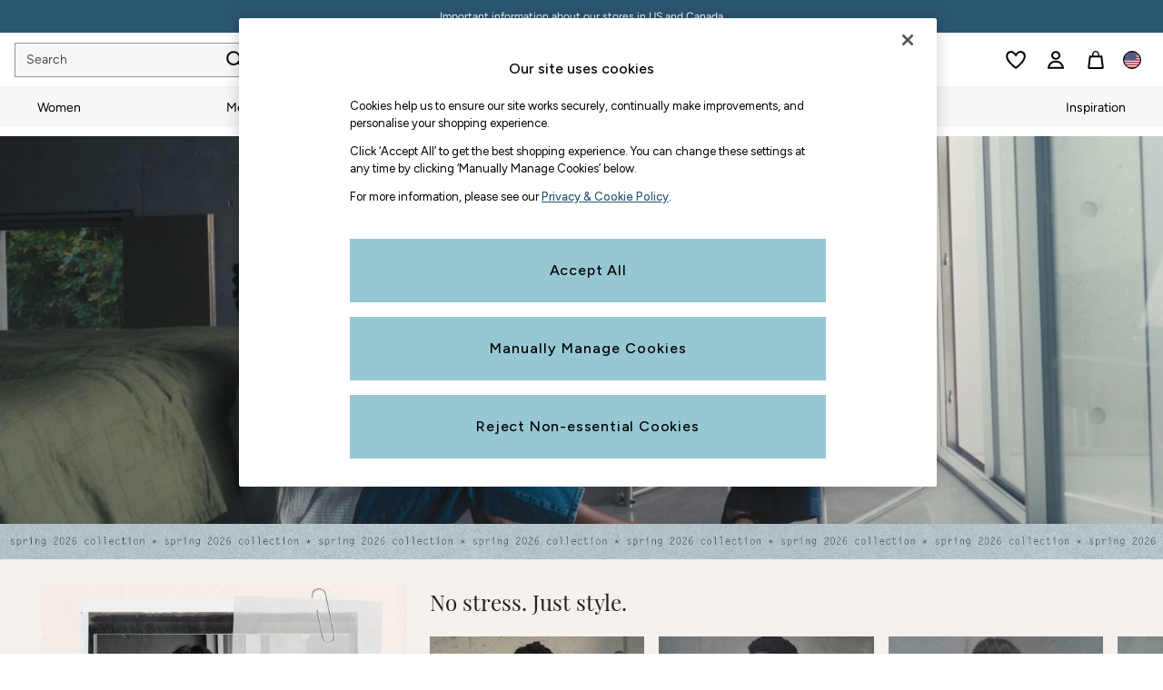

--- FILE ---
content_type: application/javascript
request_url: https://www.fatface.com/static-content/header/js/template-tab22-header.402efe63.chunk.js
body_size: 16048
content:
"use strict";(self.loadable_header=self.loadable_header||[]).push([[899],{1772:(e,n,t)=>{t.d(n,{z:()=>r});var a=t(71571);const r=(e,n,t)=>{t&&sessionStorage.setItem(a.Kqc,JSON.stringify({path:e,dept:n}))}},9759:(e,n,t)=>{t.r(n),t.d(n,{default:()=>m});var a,r=t(41594),i=t.n(r),o=t(73972),l=t(13358),c=t(25627);const d=(0,l.Ay)("div")(a||(a=(0,o.A)(["\n    @media (min-width: ","px) {\n        pointer-events: initial;\n        position: absolute;\n        width: 100%;\n    }\n"])),c.fi.values.lg),m=e=>{let{props:n,children:t}=e;return i().createElement(d,Object.assign({"data-testid":"header-enrich-auto-complete"},n),t)}},12042:(e,n,t)=>{t.r(n),t.d(n,{default:()=>_});var a,r,i,o,l,c,d,m,u,s,h,f,b=t(41594),g=t.n(b),p=t(56517),x=t(73678),y=t(45804),v=t(71495),A=t(25627),w=t(18008),E=t(54205),k=t(5067),C=t(29763),S=t(71571),T=t(73972),z=t(13358),M=t(60255),W=t(83493),R=t(37271),F=t(8436);const B=(0,z.Ay)("div")(a||(a=(0,T.A)(["\n    margin: 0 1rem 1rem 1rem;\n    width: calc(100vw - 2rem);\n    @media (min-width: ","px) {\n        width: 48.5rem;\n    }\n"])),A.fi.values.md),I=(0,z.Ay)("div")(r||(r=(0,T.A)(["\n    align-items: center;\n    display: flex;\n    flex-direction: column;\n    background: ",";\n    width: 100%;\n"])),e=>{let{theme:n}=e;return n.uxfabric.background.paper}),P=(0,z.Ay)("div")(i||(i=(0,T.A)(["\n    min-height: 2.75rem;\n    width: 100%;\n    font-size: ",";\n    font-family: ",";\n    font-weight: ",";\n    line-height: ",";\n    text-transform: ",";\n    color: ",";\n    text-align: left;\n    letter-spacing: 0;\n    padding: 0.938rem 1.875rem 0 0;\n    @media (min-width: ","px) {\n        text-align: center;\n        padding: 1.188rem 0;\n    }\n"])),e=>{let{theme:n}=e;return"".concat(n.uxfabric.global.subtitle2.fontSize)},e=>{let{theme:n}=e;return"".concat(n.uxfabric.global.subtitle2.fontFamily,", ").concat(A.WR)},e=>{let{theme:n}=e;return"".concat(n.uxfabric.global.subtitle2.fontWeight)},e=>{let{theme:n}=e;return"".concat(n.uxfabric.global.subtitle2.lineHeight)},e=>{let{theme:n}=e;return"".concat(n.uxfabric.global.subtitle2.textTransform)},e=>{let{theme:n}=e;return"".concat(n.uxfabric.text.primary)},A.fi.values.md),L=(0,z.Ay)("div")(o||(o=(0,T.A)(["\n    width: 100%;\n    height: 2.75rem;\n    font-family: ",";\n    font-weight: ",";\n    font-size: ",";\n    line-height: ",";\n    text-transform: ",";\n    letter-spacing: ","px;\n\n    @media (min-width: ","px) {\n        height: 2.25rem;\n        width: 8.625rem;\n        margin-left: 1rem;\n    }\n    span {\n        line-height: ",";\n    }\n"])),e=>{let{theme:n}=e;return"".concat(n.uxfabric.component.buttonMedium.fontFamily,", ").concat(A.WR)},e=>{let{theme:n}=e;return n.uxfabric.component.buttonMedium.fontWeight},e=>{let{theme:n}=e;return n.uxfabric.component.buttonMedium.fontSize},e=>{let{theme:n}=e;return n.uxfabric.component.buttonMedium.lineHeight},e=>{let{theme:n}=e;return n.uxfabric.component.buttonMedium.textTransform},e=>{let{theme:n}=e;return n.uxfabric.component.buttonMedium.letterSpacing},A.fi.values.md,e=>{let{theme:n}=e;return n.uxfabric.component.buttonMedium.lineHeight}),H=(0,z.Ay)(M.A)(l||(l=(0,T.A)(["\n    && {\n        position: absolute;\n        top: 1rem;\n        right: 1rem;\n        padding: 0;\n        justify-content: flex-end;\n        @media (min-width: ","px) {\n            justify-content: flex-start;\n        }\n        background: ",";\n        width: 0.75rem;\n        height: 0.75rem;\n        min-width: 0.75rem;\n        color: ",";\n        border-radius: 0;\n        border: 0;\n\n        &:hover,\n        &:active {\n            background: ",";\n            border: 0;\n        }\n\n        &:focus {\n            border: 0;\n            border-radius: 0;\n        }\n    }\n"])),A.fi.values.md,e=>{let{theme:n}=e;return"".concat(n.uxfabric.background.paper)},e=>{let{theme:n}=e;return"".concat(n.uxfabric.components.card.cardHeader.default.iconColor)},e=>{let{theme:n}=e;return"".concat(n.uxfabric.background.paper)}),N=(0,z.Ay)("div")(c||(c=(0,T.A)(["\n    display: flex;\n    justify-content: center;\n    margin: 0 0 1.25rem 0;\n    width: 100%;\n    @media (min-width: ","px) {\n        margin: 0;\n        padding-left: 1rem;\n        width: unset;\n    }\n    & > button:nth-of-type(2) {\n        margin-left: 0.75rem;\n    }\n"])),A.fi.values.md),D=(0,z.Ay)("button")(d||(d=(0,T.A)(["\n    height: 2.75rem;\n    width: 100%;\n\n    border: ",";\n    border-color: ",";\n    background: ",";\n    color: ",";\n\n    font-family: ",";\n    font-weight: ",";\n    font-size: ",";\n    text-transform: ",";\n    letter-spacing: ",";\n    border-radius: ",";\n    padding: 0.563rem 1rem;\n    cursor: pointer;\n    &:focus {\n        outline: none;\n    }\n    @media (min-width: ","px) {\n        width: unset;\n        height: 2.25rem;\n        border-radius: ",";\n    }\n"])),e=>{let{selected:n}=e;return n?"2px solid":"1px solid"},e=>{let{theme:n,selected:t}=e;return t?n.uxfabric.components.toggleButton.selected.default.borderColor:n.uxfabric.action.default.enabled.borderColor},e=>{let{theme:n,selected:t}=e;return t?n.uxfabric.components.toggleButton.selected.default.backgroundColor:n.uxfabric.action.default.enabled.backgroundColor},e=>{let{theme:n}=e;return"".concat(n.uxfabric.text.primary)},e=>{let{theme:n}=e;return"".concat(n.uxfabric.component.buttonMedium.fontFamily,", ").concat(A.WR)},e=>{let{theme:n}=e;return"".concat(n.uxfabric.component.buttonMedium.fontWeight)},e=>{let{theme:n}=e;return"".concat(n.uxfabric.component.buttonMedium.fontSize)},e=>{let{theme:n}=e;return"".concat(n.uxfabric.component.buttonMedium.textTransform)},e=>{let{theme:n}=e;return"".concat(n.uxfabric.component.buttonMedium.letterSpacing,"px")},e=>{let{theme:n}=e;return n.uxfabric.shape.global.toggleButton.large.borderRadius},A.fi.values.md,e=>{let{theme:n}=e;return n.uxfabric.shape.global.toggleButton.medium.borderRadius}),j=(0,z.Ay)("div")(m||(m=(0,T.A)(["\n    width: 100%;\n    font-size: ",";\n    font-family: ",";\n    font-weight: ",";\n    margin: 1rem 0 0.938rem 0;\n    @media (min-width: ","px) {\n        width: 18.75rem;\n        margin: 0;\n    }\n    display: flex;\n    flex-direction: column;\n"])),e=>{let{theme:n}=e;return"".concat(n.uxfabric.component.inputText.fontSize)},e=>{let{theme:n}=e;return"".concat(n.uxfabric.component.inputText.fontFamily,", ").concat(A.WR)},e=>{let{theme:n}=e;return"".concat(n.uxfabric.component.inputText.fontWeight)},A.fi.values.md),V=(0,z.Ay)(W.A)(u||(u=(0,T.A)(["\n    color: ",";\n"])),e=>{let{theme:n}=e;return"".concat(n.uxfabric.text.primary)}),O=(0,z.Ay)("div")(s||(s=(0,T.A)(["\n    display: flex;\n    flex-direction: column;\n    align-items: center;\n    padding: 1rem 0 0;\n    line-height: 1.5rem;\n"]))),G=(0,z.Ay)(R.A)(h||(h=(0,T.A)(["\n    color: ",";\n    text-decoration: underline;\n    &:visited,\n    &:active,\n    &:hover,\n    &:focus,\n    &:active,\n    &:hover,\n    &:focus,\n    &:visited {\n        color: ",";\n    }\n    font-family: ",";\n    font-size: ",";\n    font-weight: ",";\n    letter-spacing: ",";\n    text-transform: ",";\n"])),e=>{let{theme:n}=e;return"".concat(n.uxfabric.components.link.primary.enabled.textColor)},e=>{let{theme:n}=e;return"".concat(n.uxfabric.components.link.primary.enabled.textColor)},e=>{let{theme:n}=e;return"".concat(n.uxfabric.global.body3.fontFamily,", ").concat(A.WR)},e=>{let{theme:n}=e;return"".concat(n.uxfabric.global.body3.fontSize)},e=>{let{theme:n}=e;return"".concat(n.uxfabric.global.body3.fontWeight)},e=>{let{theme:n}=e;return"".concat(n.uxfabric.global.body3.letterSpacing)},e=>{let{theme:n}=e;return"".concat(n.uxfabric.global.body3.textTransform)}),U=(0,z.Ay)(F.Ay)(f||(f=(0,T.A)(["\n    position: initial;\n    && > div:first-of-type {\n        background: ",";\n    }\n\n    && > div:nth-of-type(3) {\n        overflow-y: initial;\n        width: 100%;\n        @media (min-width: ",") {\n            overflow-y: auto;\n            width: 100%;\n        }\n    }\n"])),e=>{let{theme:n}=e;return n.uxfabric.components.backdrop.default.backgroundColor},S.b7y);var K=t(12446);const q=e=>{var n,t;let{selectedCountry:a,selectedLanguage:r,selectLanguage:i,shopNowText:o,onCTAClick:l,headerTitle:c,closePanel:d,ROWText:m,ROWLinkText:u,ROWLinkUrl:s,isOpeningFromBottom:h,isOpenCountrySelectorDrawer:f,keepMounted:b,disablePortal:T,hideBackdrop:z,disableScrollLock:M,isShowOverlay:W,territory:R,textAlignment:F,closeIcon:q}=e;const _=(null!==(n=null===a||void 0===a?void 0:a.Languages)&&void 0!==n?n:[]).length>1,Q=(0,w.U)("(min-width:".concat(A.fi.values.md.toString(),"px)")),X=((null===a||void 0===a||null===(t=a.Languages)||void 0===t?void 0:t.length)||0)>2;return g().createElement(U,{"data-testid":(0,v.py)("header-drawer-country-selector"),anchor:(0,K.B)(h),open:f,onClose:d,ModalProps:{keepMounted:b,disablePortal:T,hideBackdrop:z,disableScrollLock:M},style:{position:W?"fixed":"initial"}},g().createElement(p.A,{onClickAway:d},g().createElement(I,{"data-testid":(0,v.py)("header-drawer-country-selector-container")},g().createElement(B,null,g().createElement(P,null,c),g().createElement(x.Ay,{container:!0,direction:"row",justifyContent:"center"},g().createElement(j,null,g().createElement(k.A,null)),_&&g().createElement(N,{"data-testid":"language-buttons-container"},X?g().createElement(C.A,{territory:R,textAlignment:F,selectedCountry:a,selectLanguage:i,selectedLanguage:null!==r&&void 0!==r?r:""}):null===a||void 0===a?void 0:a.Languages.map((e,n)=>g().createElement(D,{key:e.AccountDomainUrl,selected:r===e.Name,onClick:()=>i(e.Name),"data-testid":"country-selector-language-button-".concat(n),"data-ga-v1":S.qYr,"data-ga-v2":a.Country,"data-ga-v3":e.Value},e.Value))),g().createElement(L,null,g().createElement(y.k,{text:o,color:"primary",state:"enabled",variant:"contained",size:Q?"medium":"large",onClick:l,testId:"country-selector-CTA-button"}))),m&&g().createElement(x.Ay,{item:!0,xs:12},g().createElement(O,null,g().createElement(V,{variant:"body1"},m),g().createElement(G,{"data-testid":"country-selector-ROWLink",href:s},u)))),g().createElement(H,{disableRipple:!0,"data-testid":"country-selector-close-button",onClick:d},g().createElement("img",{src:E.Ay.crossIconBlack,alt:q})))))};q.displayName="TabCountryLangSelector";const _=q},12352:(e,n,t)=>{t.r(n),t.d(n,{TabCountrySelect:()=>s,default:()=>h});var a,r=t(41594),i=t.n(r),o=t(73972),l=t(13358),c=t(11170),d=t(25627);const m=(0,l.Ay)(c.A)(a||(a=(0,o.A)(["\n    width: 100%;\n    height: 2.75rem;\n    min-width: 18.75rem;\n\n    @media (min-width: ","px) {\n        height: 2.25rem;\n    }\n    && > div {\n        padding: 0 2.25rem 0 1rem;\n        display: flex;\n        justify-content: flex-start;\n        align-items: center;\n        height: 100%;\n        border-radius: 0;\n    }\n    && > div:focus {\n        background-color: transparent;\n    }\n    &&.selectOpen {\n        border-radius: 0.25rem 0.25rem 0 0;\n    }\n    && .selectBody {\n        border-radius: 0 0 0.25rem 0.25rem;\n    }\n    && > div > .MuiMenu-paper {\n        max-height: 18.75rem;\n        width: 28rem;\n        border-radius: ",";\n    }\n"])),d.fi.values.md,e=>{let{theme:n}=e;return n.uxfabric.shape.global.menu.default.borderRadius});var u=t(71815);const s=e=>{let{value:n,onChange:t,onOpen:a,onKeyPress:r,MenuProps:o,input:l,IconComponent:c,children:d}=e;return i().createElement(m,{value:n,onChange:t,onOpen:a,onKeyPress:r,MenuProps:o,IconComponent:c,input:i().createElement(u.a0,{"data-testid":"country-language-selector-select-input",name:"country-language-selector-select",id:"country-language-selector-select"})},d)},h=s},12450:(e,n,t)=>{t.r(n),t.d(n,{TabCountrySelect:()=>s,default:()=>h});var a,r=t(41594),i=t.n(r),o=t(73972),l=t(13358),c=t(11170),d=t(25627);const m=(0,l.Ay)(c.A)(a||(a=(0,o.A)(["\n    width: 100%;\n    height: 2.75rem;\n\n    @media (min-width: ","px) {\n        height: 2.25rem;\n    }\n    && > div {\n        padding: 0 2.25rem 0 1rem;\n        display: flex;\n        justify-content: flex-start;\n        align-items: center;\n        height: 100%;\n        border-radius: 0;\n    }\n    && > div:focus {\n        background-color: transparent;\n    }\n    &&.selectOpen {\n        border-radius: 0.25rem 0.25rem 0 0;\n    }\n    && .selectBody {\n        border-radius: 0 0 0.25rem 0.25rem;\n    }\n    && > div > .MuiMenu-paper {\n        max-height: 18.75rem;\n        width: 28rem;\n        border-radius: ",";\n    }\n"])),d.fi.values.md,e=>{let{theme:n}=e;return n.uxfabric.shape.global.menu.default.borderRadius});var u=t(41765);const s=e=>{let{value:n,onChange:t,onOpen:a,onKeyPress:r,MenuProps:o,input:l,IconComponent:c,children:d}=e;return i().createElement(m,{value:n,onChange:t,onOpen:a,onKeyPress:r,MenuProps:o,IconComponent:c,input:i().createElement(u.a0,{"data-testid":"country-selector-select-input",name:"country-selector-select",id:"country-selector-select"})},d)},h=s},15386:(e,n,t)=>{t.d(n,{h:()=>m,m:()=>d});var a,r,i=t(73972),o=t(83493),l=t(13358),c=t(25627);const d=(0,l.Ay)("div")(a||(a=(0,i.A)(["\n    pointer-events: none;\n    touch-action: none;\n    & * {\n        pointer-events: auto;\n        touch-action: auto;\n    }\n"]))),m=(0,l.Ay)(o.A)(r||(r=(0,i.A)(["\n    font-family: "," !important;\n    text-transform: ",";\n"])),e=>{let{theme:n}=e;return"".concat(n.uxfabric.global.subtitle2.fontFamily,", ").concat(c.WR)},e=>{let{theme:n}=e;return n.uxfabric.global.subtitle2.textTransform})},16964:(e,n,t)=>{t.r(n),t.d(n,{TabProductImage:()=>d,default:()=>m});var a,r=t(41594),i=t.n(r),o=t(71495),l=t(73972);const c=(0,t(13358).Ay)("img",{shouldForwardProp:e=>"threeFourImageryEnabled"!==e})(a||(a=(0,l.A)(["\n    ",";\n"])),e=>{let{threeFourImageryEnabled:n}=e;return n?"width: 3.563rem;":"height: 4.667rem; width: 3.5rem;"}),d=e=>{let{src:n,alt:t,threeFourImageryEnabled:a}=e;return i().createElement(c,{"data-testid":(0,o.py)("header-mini-shopping-bag-item-image"),src:n,alt:t,threeFourImageryEnabled:a})},m=d},18486:(e,n,t)=>{t.r(n),t.d(n,{AutocompleteProducts:()=>H,default:()=>N});var a,r,i,o,l,c,d,m,u,s=t(41594),h=t.n(s),f=t(71495),b=t(45804),g=t(73972),p=t(13358),x=t(83493),y=t(25627),v=t(71571);const A=(0,p.Ay)("li")(a||(a=(0,g.A)(["\n    && {\n        flex-grow: 0;\n        padding: 1rem 0 0.75rem;\n\n        &:hover {\n            text-decoration: underline;\n        }\n\n        a {\n            color: ",";\n            text-decoration: none;\n            margin: 0.125rem 0;\n            display: inline-block;\n            margin: 0;\n            height: 0px;\n            position: relative;\n            background: ",";\n            letter-spacing: 0.12px;\n            line-height: 1.5;\n            height: auto;\n            width: 9.375rem;\n\n            @media (min-width: ","px) {\n                padding-top: none;\n                width: 9.375rem;\n                height: 12.5rem;\n            }\n            img {\n                height: auto;\n                width: 9.375rem;\n            }\n\n            &:hover {\n                text-decoration: underline;\n                padding-left: 0;\n            }\n\n            h5 {\n                align-self: flex-start;\n                margin: 0;\n                font-family: "," !important;\n            }\n            @media (max-width: ","px) {\n                max-width: 6.25rem;\n                img {\n                    max-width: 6.25rem;\n                }\n            }\n        }\n    }\n"])),e=>{let{theme:n}=e;return n.uxfabric.text.primary},e=>{let{theme:n}=e;return n.uxfabric.components.menu.searchMenu.enriched.backgroundColor},y.fi.values.md,e=>{let{theme:n}=e;return"".concat(n.uxfabric.global.h5.fontFamily,", ").concat(y.WR)},y.fi.values.md-1),w=(0,p.Ay)(x.A)(r||(r=(0,g.A)(["\n    && {\n        white-space: nowrap;\n        overflow: hidden;\n        text-overflow: ellipsis;\n        max-width: 100%;\n        margin: 0;\n        font-size: ",";\n        text-transform: "," !important;\n        font-family: ",", "," !important;\n        letter-spacing: ","px !important;\n    }\n"])),e=>{let{theme:n}=e;return n.uxfabric.global.body2.fontSize},e=>{let{theme:n}=e;return n.uxfabric.global.body2.textTransform},e=>{let{theme:n}=e;return n.uxfabric.global.body2.fontFamily},y.WR,e=>{let{theme:n}=e;return n.uxfabric.global.body2.letterSpacing}),E=(0,p.Ay)("div")(i||(i=(0,g.A)(["\n    text-align: left;\n    margin-top: 0.5rem;\n"]))),k=(0,p.Ay)("ul")(o||(o=(0,g.A)(["\n    margin: 0;\n    padding: 0;\n    list-style: none;\n\n    display: flex;\n    justify-content: normal;\n    width: 100%;\n    overflow-x: scroll;\n    &::-webkit-scrollbar {\n        display: none;\n    }\n\n    -ms-overflow-style: none;\n    scrollbar-width: none;\n    gap: ","px;\n\n    @media (max-width: ","px) {\n        gap: 1rem;\n    }\n\n    @media (min-width: ","px) {\n        li:nth-child(n + ",") {\n            display: none;\n        }\n        li:nth-child(-n + ",") {\n            margin-right: 0;\n        }\n    }\n"])),v.RKN,y.fi.values.md-1,y.fi.values.md,e=>e.maxItemscount+1,e=>e.maxItemscount),C=(0,p.Ay)(x.A)(l||(l=(0,g.A)(["\n    text-transform: ",";\n    font-family: ",", "," !important;\n    letter-spacing: ","px !important;\n    font-size: "," !important;\n    font-weight: "," !important;\n    line-height: "," !important;\n"])),e=>{let{theme:n}=e;return n.uxfabric.global.subtitle2.textTransform},e=>{let{theme:n}=e;return n.uxfabric.global.subtitle2.fontFamily},y.WR,e=>{let{theme:n}=e;return n.uxfabric.global.subtitle2.letterSpacing},e=>{let{theme:n}=e;return n.uxfabric.global.subtitle2.fontSize},e=>{let{theme:n}=e;return n.uxfabric.global.subtitle2.fontWeight},e=>{let{theme:n}=e;return n.uxfabric.global.subtitle2.lineHeight}),S=(0,p.Ay)("div")(c||(c=(0,g.A)(["\n    letter-spacing: ","px;\n    font-family: ",", "," !important;\n    font-size: ",";\n    font-weight: ",";\n    line-height: ",";\n    text-transform: ",";\n    height: 2.75rem;\n    width: auto;\n    margin-right: 1rem;\n\n    @media (min-width: ","px) {\n        height: 2.25rem;\n        margin-right: 0;\n    }\n\n    && span {\n        line-height: 0;\n        margin: 0 0 0 0.5rem;\n        padding: 0;\n    }\n"])),e=>{let{theme:n}=e;return n.uxfabric.component.buttonMedium.letterSpacing},e=>{let{theme:n}=e;return n.uxfabric.component.buttonMedium.fontFamily},y.WR,e=>{let{theme:n}=e;return n.uxfabric.component.buttonMedium.fontSize},e=>{let{theme:n}=e;return n.uxfabric.component.buttonMedium.fontWeight},e=>{let{theme:n}=e;return n.uxfabric.component.buttonMedium.lineHeight},e=>{let{theme:n}=e;return n.uxfabric.component.buttonMedium.textTransform},y.fi.values.md),T=(0,p.Ay)("div")(d||(d=(0,g.A)(["\n    float: right;\n"]))),z=((0,p.Ay)("svg")(m||(m=(0,g.A)(["\n    ",";\n"])),e=>e.isRTL?"transform: rotate(180deg)":""),(0,p.Ay)("h5")(u||(u=(0,g.A)(["\n    letter-spacing: ","px !important;\n    font-family: ",", "," !important;\n    font-size: "," !important;\n    font-weight: "," !important;\n    line-height: "," !important;\n"])),e=>{let{theme:n}=e;return n.uxfabric.global.body3.letterSpacing},e=>{let{theme:n}=e;return n.uxfabric.global.body3.fontFamily},y.WR,e=>{let{theme:n}=e;return n.uxfabric.global.body3.fontSize},e=>{let{theme:n}=e;return n.uxfabric.global.body3.fontWeight},e=>{let{theme:n}=e;return n.uxfabric.global.body3.lineHeight}));var M=t(57643),W=t(54205),R=t(18092),F=t(41430),B=t(61724);const{autoComplete:{images:{AltItemZoomDir:I,AltItemThumbDir:P,newDirectoryName:L}}}=W.Ay,H=e=>{let{products:n,term:t,handleSuggestionClick:a,maxItems:r,text:i,siteUrl:o,currencyCode:l,locale:c,realm:d,threeFourImageryEnabled:m,enrichedSearchImagePath:u,isTPClient:g,variant:p,iconsVersionPath:x,isRTL:y,xxlBreakpointEnabled:W,cleanSiteUrl:H,isTpSuperLite:N}=e;const[D,j]=(0,s.useState)(0),V=(0,s.useCallback)(()=>{const e=document.getElementById("productContainer");if(!e)return 0;const{width:n}=e.getBoundingClientRect(),t=n-v.dni,a=v.xRk+v.RKN,r=Math.floor((t+v.RKN)/a);return j(r),r},[]);return(0,s.useEffect)(()=>{V();const e=()=>V();return window.addEventListener("resize",e),()=>window.removeEventListener("resize",e)},[V]),h().createElement(M.mc,{id:"productContainer"},(null===n||void 0===n?void 0:n.length)>0&&h().createElement(h().Fragment,null,h().createElement(C,{"data-testid":"header-autocomplete-products-title",variant:"h2"},i.termTitle,'"',t,'"'),h().createElement(k,{"data-testid":"searchBar-products",maxitems:r,xxlBreakpointEnabled:W,maxItemscount:D,productLength:n.length},n.map(e=>{const{url:n,title:a,tpsearchdescription:r,pid:i,sale_price:s,thumb_image:b}=e,p=g&&void 0!==r&&""!==r?r:a,x=m?(0,B.A)(u,i,"450"):b.replace(I,L).replace(P,L);return h().createElement(A,{key:i,onClick:R.B},h().createElement("a",{"data-testid":(0,f.py)("header-autocomplete-product-".concat(a)),href:(0,F.PV)(n,o),"data-ga-v1":v.lTH,"data-ga-v2":t,"data-ga-v3":v.VM7,"data-ga-v4":a},h().createElement("img",{src:x,alt:a,"data-testid":"searchBar-products-image"}),h().createElement(E,null,h().createElement(w,{variant:"body2"},p),h().createElement(z,null,(0,f.$g)(s,s,l,c,d)))))}))),h().createElement(T,null,h().createElement(S,null,h().createElement(b.k,{text:i.searchLinktext,color:"primary",state:"enabled",variant:"contained",size:"medium",onClick:()=>a(t,N?H:o),testId:"header-autocomplete-product-button","data-ga-v1":v.lTH,"data-ga-v2":t,"data-ga-v3":v.QiQ}))))},N=H},19718:(e,n,t)=>{t.d(n,{m:()=>i});var a,r=t(73972);const i=(0,t(13358).Ay)("div")(a||(a=(0,r.A)(["\n    align-self: center;\n    flex: 0 auto;\n    font-size: ",";\n    font-weight: ",";\n"])),e=>{let{theme:n}=e;return n.uxfabric.component.buttonMedium.fontSize},e=>{let{theme:n}=e;return n.uxfabric.component.buttonMedium.fontWeight})},25284:(e,n,t)=>{t.r(n),t.d(n,{default:()=>G});var a=t(41594),r=t.n(a),i=t(25627),o=t(71571),l=t(20344),c=t(92766),d=t(33062),m=t(73972),u=t(61927),s=t(77940),h=t(6935),f=t(45945),b=t(96307),g=t(62077),p=t(52661);const x=(0,t(94781).Ay)();var y=t(82233),v=t(38834);const A=["className","component","disableGutters","fixed","maxWidth","classes"],w=(0,y.A)(),E=x("div",{name:"MuiContainer",slot:"Root",overridesResolver:(e,n)=>{const{ownerState:t}=e;return[n.root,n["maxWidth".concat((0,f.A)(String(t.maxWidth)))],t.fixed&&n.fixed,t.disableGutters&&n.disableGutters]}}),k=e=>(0,p.A)({props:e,name:"MuiContainer",defaultTheme:w});var C=t(60020),S=t(13358),T=t(1459);const z=function(){let e=arguments.length>0&&void 0!==arguments[0]?arguments[0]:{};const{createStyledComponent:n=E,useThemeProps:t=k,componentName:r="MuiContainer"}=e,i=n(e=>{let{theme:n,ownerState:t}=e;return(0,s.A)({width:"100%",marginLeft:"auto",boxSizing:"border-box",marginRight:"auto",display:"block"},!t.disableGutters&&{paddingLeft:n.spacing(2),paddingRight:n.spacing(2),[n.breakpoints.up("sm")]:{paddingLeft:n.spacing(3),paddingRight:n.spacing(3)}})},e=>{let{theme:n,ownerState:t}=e;return t.fixed&&Object.keys(n.breakpoints.values).reduce((e,t)=>{const a=t,r=n.breakpoints.values[a];return 0!==r&&(e[n.breakpoints.up(a)]={maxWidth:"".concat(r).concat(n.breakpoints.unit)}),e},{})},e=>{let{theme:n,ownerState:t}=e;return(0,s.A)({},"xs"===t.maxWidth&&{[n.breakpoints.up("xs")]:{maxWidth:Math.max(n.breakpoints.values.xs,444)}},t.maxWidth&&"xs"!==t.maxWidth&&{[n.breakpoints.up(t.maxWidth)]:{maxWidth:"".concat(n.breakpoints.values[t.maxWidth]).concat(n.breakpoints.unit)}})}),o=a.forwardRef(function(e,n){const a=t(e),{className:o,component:l="div",disableGutters:c=!1,fixed:d=!1,maxWidth:m="lg"}=a,p=(0,u.A)(a,A),x=(0,s.A)({},a,{component:l,disableGutters:c,fixed:d,maxWidth:m}),y=((e,n)=>{const{classes:t,fixed:a,disableGutters:r,maxWidth:i}=e,o={root:["root",i&&"maxWidth".concat((0,f.A)(String(i))),a&&"fixed",r&&"disableGutters"]};return(0,g.A)(o,e=>(0,b.Ay)(n,e),t)})(x,r);return(0,v.jsx)(i,(0,s.A)({as:l,ownerState:x,className:(0,h.A)(y.root,o),ref:n},p))});return o}({createStyledComponent:(0,S.Ay)("div",{name:"MuiContainer",slot:"Root",overridesResolver:(e,n)=>{const{ownerState:t}=e;return[n.root,n["maxWidth".concat((0,C.A)(String(t.maxWidth)))],t.fixed&&n.fixed,t.disableGutters&&n.disableGutters]}}),useThemeProps:e=>(0,T.A)({props:e,name:"MuiContainer"})}),M=z;var W,R,F,B;const I=(0,S.Ay)(l.ZT)(W||(W=(0,m.A)(["\n    padding: 0 0.5rem;\n\n    @media (min-width: ","px) {\n        padding: 1.5rem 2.5rem 0 1.5rem;\n        box-sizing: border-box;\n        margin: 0 auto;\n        max-width: ","px;\n        width: 100%;\n    }\n"])),i.fi.values.md,i.fi.values.xl),P=(0,S.Ay)(M)(R||(R=(0,m.A)(["\n    padding: 1rem 1.5rem;\n    && > ul {\n        margin: 0;\n        padding: 0;\n        display: flex;\n        flex-flow: column wrap;\n\n        li {\n            flex-basis: 50%;\n        }\n    }\n\n    @media (max-width: ","px) {\n        padding: 1rem 1rem;\n    }\n\n    @media (min-width: ","px) {\n        && > ul {\n            flex-direction: column;\n\n            li {\n                flex-basis: 33.3333%;\n            }\n        }\n    }\n    @media (min-width: ","px) {\n        && > ul > li {\n            flex-basis: 25%;\n        }\n    }\n"])),i.fi.values.md-1,i.fi.values.md,i.fi.values.lg),L=(0,S.Ay)("div")(F||(F=(0,m.A)(["\n    display: flex;\n    flex-direction: column;\n    margin-left: auto;\n    margin-right: auto;\n    width: 100%;\n    max-width: ","px;\n    background: ",";\n"])),i.fi.values.xl,e=>{let{theme:n}=e;return n.uxfabric.components.menu.searchMenu.default.backgroundColor}),H=(0,S.Ay)(l.B3)(B||(B=(0,m.A)(["\n    @media (max-width: ","px) {\n        padding: 0.75rem 0.5rem;\n    }\n"])),i.fi.values.md-1);var N=t(18008),D=t(15386);const j="header-recent-searches-clear-button",V=e=>{let{clear:n,text:t,showClearAll:a}=e;const{mobileHeader:c,desktopHeader:d,clearAllButton:m}=t,u=(0,N.U)("(min-width: ".concat(i.fi.values.md,"px)"));return r().createElement(H,{className:"recents-header","data-testid":"recents-header"},r().createElement(I,null,r().createElement(D.h,{variant:"subtitle2"},u?d:c),a&&u&&r().createElement(l.Qw,{"data-testid":j,onClick:n,"data-ga-v1":o.lTH,"data-ga-v2":o.G2p,"data-ga-v3":o.Gbs},m),a&&!u&&r().createElement(l.k2,{"data-testid":"".concat(j,"-drawer"),onClick:n,"data-ga-v1":o.lTH,"data-ga-v2":o.G2p,"data-ga-v3":o.Gbs},m)))},O=e=>r().createElement(D.m,{"data-testid":"header-enrich-recent-searches"},r().createElement(c.A,null,r().createElement(L,null,r().createElement(V,e),r().createElement(P,{maxWidth:"xl"},r().createElement(d.A,null))))),G=e=>r().createElement(O,e)},28143:(e,n,t)=>{t.r(n),t.d(n,{default:()=>m});var a,r=t(41594),i=t.n(r),o=t(73972),l=t(13358),c=t(25627);const d=(0,l.Ay)("div")(a||(a=(0,o.A)(["\n    display: flex;\n    background-color: inherit;\n    z-index: 2;\n    margin-left: auto;\n    margin-right: auto;\n    width: 100%;\n    align-items: center;\n    justify-content: space-between;\n    max-width: ","px;\n    padding: 0;\n    padding: 0 2.75rem 0 1.25rem;\n\n    .header-adaptive-brand {\n        justify-content: center;\n        display: flex;\n        flex: 1;\n        flex-direction: column;\n    }\n\n    @media (max-width: ","px) {\n        padding: 0 2.25rem 0 0.75rem;\n    }\n\n    @media (max-width: ","px) {\n        padding: 0 0.5rem 0 0.375rem;\n        .header-secure-icon {\n            padding-left: 0;\n        }\n    }\n\n    .countrylangselector {\n        button {\n            pointer-events: none;\n        }\n        padding-left: 0.875rem;\n    }\n\n    .shoppingbag {\n        width: auto;\n    }\n"])),c.fi.values.xl,c.fi.values.md,c.fi.values.sm),m=e=>{let{children:n}=e;return i().createElement(d,null,n)}},29019:(e,n,t)=>{t.r(n),t.d(n,{TabNotificationMessage:()=>c,default:()=>d});var a,r=t(73972),i=t(13358),o=t(83493),l=t(25627);const c=(0,i.Ay)(o.A)(a||(a=(0,r.A)(["\n    && {\n        padding: 0.8125rem 1.1875rem 0.75rem 1rem;\n        width: 16rem;\n        @media (max-width: ","px) {\n            width: 15rem;\n        }\n        text-transform: uppercase;\n        font-size: 0.75rem;\n    }\n"])),l.fi.values.md-1),d=c},33186:(e,n,t)=>{t.r(n),t.d(n,{MiniShoppingBagCheckout:()=>m,default:()=>u});var a,r=t(41594),i=t.n(r),o=t(73972),l=t(13358),c=t(25627);const d=(0,l.Ay)("div")(a||(a=(0,o.A)(["\n    align-self: center;\n    flex: 1 1 auto;\n    letter-spacing: ","px;\n    font-family: ",", ",";\n    font-size: ",";\n    font-weight: ",";\n    line-height: ",";\n    height: 2.25rem;\n    min-width: 8.625rem;\n"])),e=>{let{theme:n}=e;return n.uxfabric.component.buttonMedium.letterSpacing},e=>{let{theme:n}=e;return n.uxfabric.component.buttonMedium.fontFamily},c.WR,e=>{let{theme:n}=e;return n.uxfabric.component.buttonMedium.fontSize},e=>{let{theme:n}=e;return n.uxfabric.component.buttonMedium.fontWeight},e=>{let{theme:n}=e;return n.uxfabric.component.buttonMedium.lineHeight}),m=e=>{const{children:n}=e;return i().createElement(d,{"data-testid":"minibag-adaptive-checkout",className:"header-adaptive-checkout"},n)},u=m},42284:(e,n,t)=>{t.r(n),t.d(n,{LoggedInTooltip:()=>W,default:()=>R,loggedinTooltipTestid:()=>M});var a,r,i,o,l,c,d,m=t(41594),u=t.n(m),s=t(45804),h=t(41099),f=t(20605),b=t(8891),g=t(71571),p=t(18092),x=t(78515),y=t(73972),v=t(13358),A=t(25627);const w=(0,v.Ay)("div")(a||(a=(0,y.A)(["\n    padding: 1rem;\n    display: flex;\n    flex-direction: column;\n    background: ",";\n"])),e=>{let{theme:n}=e;return n.uxfabric.components.dialog.dialogActions.default.backgroundColor}),E=(0,v.Ay)("hr")(r||(r=(0,y.A)(["\n    margin: 0;\n    border: none;\n    border-top: 1px solid ",";\n"])),e=>{let{theme:n}=e;return n.uxfabric.components.dialog.dialogActions.default.borderColor}),k=(0,v.Ay)(x.nR)(i||(i=(0,y.A)(["\n    padding: 0.625rem 0.75rem;\n    height: unset;\n    && a {\n        font-weight: ",";\n    }\n"])),e=>{let{theme:n}=e;return n.uxfabric.global.body3.fontWeight}),C=(0,v.Ay)("div")(o||(o=(0,y.A)(["\n    background: ",";\n"])),e=>{let{theme:n}=e;return n.uxfabric.components.dialog.dialogContent.default.backgroundColor}),S=(0,v.Ay)("div")(l||(l=(0,y.A)(["\n    height: 2.25rem;\n    letter-spacing: ","px;\n    font-family: ",", ",";\n    font-size: ",";\n    font-weight: ",";\n    text-transform: ",";\n"])),e=>{let{theme:n}=e;return n.uxfabric.component.buttonMedium.letterSpacing},e=>{let{theme:n}=e;return n.uxfabric.component.buttonMedium.fontFamily},A.WR,e=>{let{theme:n}=e;return n.uxfabric.component.buttonMedium.fontSize},e=>{let{theme:n}=e;return n.uxfabric.component.buttonMedium.fontWeight},e=>{let{theme:n}=e;return n.uxfabric.component.buttonMedium.textTransform}),T=(0,v.Ay)("div")(c||(c=(0,y.A)(["\n    color: #000000;\n    display: flex;\n    justify-content: center;\n    align-items: center;\n    margin-bottom: 12px;\n    font-family: ",";\n    font-size: ",";\n    line-height: ",";\n    letter-spacing: ",";\n    text-transform: ",";\n"])),e=>{let{theme:n}=e;return"".concat(n.uxfabric.global.body1.fontFamily,", ").concat(A.WR)},e=>{let{theme:n}=e;return n.uxfabric.global.body1.fontSize},e=>{let{theme:n}=e;return n.typography.body1.lineHeight},e=>{let{theme:n}=e;return n.typography.body1.letterSpacing},e=>{let{theme:n}=e;return n.typography.body1.textTransform}),z=(0,v.Ay)("div")(d||(d=(0,y.A)(["\n    font-size: ",";\n    letter-spacing: ",";\n    text-transform: ",";\n    width: 16rem;\n    border: 0.0625rem solid ",";\n    border-bottom-left-radius: inherit;\n    border-bottom-right-radius: inherit;\n    background: ",";\n    text-transform: capitalize;\n    text-align: center;\n    overflow: hidden;\n\n    @media only screen and (device-width: 414px) and (device-height: 896px) and (-webkit-device-pixel-ratio: 2) and (orientation: landscape) {\n        position: absolute;\n        top: -3.75rem;\n    }\n"])),e=>{let{theme:n}=e;return n.uxfabric.global.body1.fontSize},e=>{let{theme:n}=e;return n.typography.body1.letterSpacing},e=>{let{theme:n}=e;return n.typography.body1.textTransform},e=>{let{theme:n}=e;return n.uxfabric.components.dialog.dialogActions.default.borderColor},e=>{let{theme:n}=e;return n.uxfabric.components.dialog.dialogContent.default.backgroundColor}),M=e=>"header-my-account-container".concat(e?"-".concat(e):""),W=e=>{let{open:n,anchorEl:t,handleClose:a,tooltipIcon:r,accessibilityText:i,url:o,text:l,firstName:c,signoutUrl:d,placement:m,enableModArrow:y}=e;return u().createElement(h.A,{open:n,ref:t,handleClose:a,animationTimeout:300,placement:m,enableModArrow:y,showHeader:!0,modifiers:[{name:"offset",options:{enabled:!0,offset:[0,7]}},{name:"arrow",options:{padding:"5rem"}}]},u().createElement(z,{"data-testid":M()},u().createElement(C,null,u().createElement(k,{onClick:p.B,"data-testid":M("tooltip-link")},u().createElement(b.A,{src:r,alt:i}),u().createElement(x.MA,null,u().createElement("a",{href:o,rel:g.qP2,"data-testid":M("tooltip-title")},l.title)))),u().createElement(E,null),u().createElement(w,null,u().createElement(T,null,u().createElement(f.A,{notText:l.notText,firstName:c})),u().createElement(S,{"data-testid":M("tooltip-signout")},u().createElement(s.k,{color:"secondary",state:"enabled",variant:"outlined",size:"medium",url:d,text:l.buttonText})))))},R=W},43183:(e,n,t)=>{t.r(n),t.d(n,{TabCheckout:()=>f,default:()=>b});var a,r=t(41594),i=t.n(r),o=t(83916),l=t(45804),c=t(73972),d=t(13358),m=t(25627),u=t(19718);const s=(0,d.Ay)(u.m)(a||(a=(0,c.A)(["\n    letter-spacing: ","px;\n    font-family: ",", ",";\n    font-size: ",";\n    font-weight: ",";\n    @media (min-width: ","px) {\n        min-width: 10rem;\n        height: 2.25rem;\n    }\n\n    @media (min-width: ","px) {\n        min-width: 10rem;\n        height: 2.25rem;\n    }\n\n    @media (min-width: ","px) {\n        min-width: 10rem;\n        height: 2.25rem;\n    }\n"])),e=>{let{theme:n}=e;return n.uxfabric.component.buttonMedium.letterSpacing},e=>{let{theme:n}=e;return n.uxfabric.component.buttonMedium.fontFamily},m.WR,e=>{let{theme:n}=e;return n.uxfabric.component.buttonMedium.fontSize},e=>{let{theme:n}=e;return n.uxfabric.component.buttonMedium.fontWeight},m.fi.values.md,m.fi.values.lg,m.fi.values.xl);var h=t(18092);const f=e=>{const{enable:n}=e;return i().createElement(s,{"data-testid":"header-adaptive-checkout",className:"header-adaptive-checkout"},i().createElement(o.A,{display:{xs:"none",md:"block"}},i().createElement(l.k,Object.assign({},e,{color:"primary",disabled:!n,state:n?"enabled":"disabled",variant:"contained",size:"medium",rel:"nofollow",onClick:h.B}))))},b=f},44243:(e,n,t)=>{t.d(n,{A:()=>B});var a=t(41594),r=t.n(a),i=t(56517),o=t(83916),l=t(35645),c=t(17590),d=t(25627),m=t(71571),u=t(60350),s=t(33720),h=t(64628),f=t(86030),b=t(56804),g=t(7676);const p=(0,c.Ng)(e=>{var n,t,a,r;const{template:i,enableContentBanner:o,showStaticHeaderBanner:l,isCountrySelectorInGlobalAppBar:c,backToNextBannerShowAlways:u}=e.settings,s=(0,f.D)(null===(n=e.data)||void 0===n?void 0:n.regions,e.settings.backToSiteBannerConfiguration,null===(t=e.request.headers)||void 0===t?void 0:t[m.VQL],u),p=null===(a=e.data)||void 0===a?void 0:a.regions.find(e=>e.type===b.K.MessageBanner),x=(0,g.A)(null===(r=e.data)||void 0===r||null===(r=r.regions.find(e=>e.type===b.K.StaticBannerLinks))||void 0===r?void 0:r.elements,o,e.request.url,null===p||void 0===p?void 0:p.enabled,l,"undefined"!==typeof window&&window.innerWidth>d.fi.values.md||!0,c);return{mobileHeight:(0,h.X_)(i,x,s).mobile}},e=>({deactivateIndex:()=>{e((0,s.rn)(!1)),setTimeout(()=>{e((0,u.Ex)(-1,""))},m.jDr)}})),x=(0,c.Ng)(e=>{var n;const{navigationOpen:t,navigationClose:a}=e.text.altText,{openMenu:r,closeMenu:i}=e.text.burgerMenu.aria,{variant:o,iconsVersionPath:l}=e.settings;return{realm:null===(n=e.data)||void 0===n?void 0:n.realm.toLowerCase(),openIconAltText:t,closeIconAltText:a,variant:o,iconsVersionPath:l,openMenu:r,closeMenu:i}});var y,v,A=t(54205),w=t(73972),E=t(13358);const k=(0,E.Ay)("button")(y||(y=(0,w.A)(["\n    background: none;\n    border: none;\n    padding: 0;\n    cursor: pointer;\n    outline: inherit;\n    align-items: center;\n    display: flex;\n    justify-content: center;\n"]))),C=(0,E.Ay)("div")(v||(v=(0,w.A)(["\n    width: 2.75rem;\n    height: 2.75rem;\n    display: flex;\n    align-items: center;\n    justify-content: center;\n"]))),S=x(e=>{let{realm:n,variant:t,isBurgerVisible:a,handleState:i,openIconAltText:o,closeIconAltText:l,iconsVersionPath:c,openMenu:d,closeMenu:m}=e;const u=a?A.Ay.burgerMenu.closeUrl(n,t,c):A.Ay.burgerMenu.menuUrl(n,t,c),s=a?l:o,h=a?m:d,f=a?"close":"open";return r().createElement(C,{onClick:i},r().createElement(k,{"aria-label":h,type:"button","data-testid":"header-burger-".concat(f,"-button")},r().createElement("img",{alt:s,src:u,"data-testid":"header-burger-".concat(f,"-icon")})))});var T=t(70921);const z=(0,c.Ng)(e=>({templating:e.template})),M={wing25:r().lazy(()=>Promise.all([t.e(218),t.e(436),t.e(29),t.e(985),t.e(464),t.e(80),t.e(515),t.e(117),t.e(531),t.e(452),t.e(67),t.e(902)]).then(t.bind(t,81978))),standard:r().lazy(()=>Promise.all([t.e(218),t.e(436),t.e(29),t.e(985),t.e(464),t.e(80),t.e(117),t.e(531),t.e(608),t.e(452),t.e(67),t.e(105)]).then(t.bind(t,9032)))},W=(0,a.memo)(e=>{let{isBurgerVisible:n,handleState:t,mobileHeight:i,templating:o}=e;const l=(0,T.tw)(o,M);return r().createElement(a.Suspense,null,r().createElement(l,{isBurgerVisible:n,handleState:t,mobileHeight:i}))});W.displayName="BurgerMenuDrawer";const R=z(W);var F=t(42368);const B=p(e=>{let{mobileHeight:n,deactivateIndex:t}=e;const[c,d]=(0,a.useState)(!1),m=()=>{(0,F.d)(),c?t():d(!0)};return(0,l.Zx)(()=>d(!1)),r().createElement(i.A,{onClickAway:()=>d(!1)},r().createElement(o.A,null,r().createElement(S,{isBurgerVisible:c,handleState:m}),r().createElement(R,{isBurgerVisible:c,handleState:m,mobileHeight:n})))})},44733:(e,n,t)=>{t.r(n),t.d(n,{TabSearchBox:()=>k,default:()=>C});var a,r,i,o,l=t(41594),c=t.n(l),d=t(71571),m=t(2763),u=t(54205),s=t(88786),h=t(87046),f=t(73972),b=t(13358),g=t(37903),p=t(60255),x=t(25627);const y=(0,b.Ay)(m.lV)(a||(a=(0,f.A)(["\n    @media (min-width: ","px) {\n        width: 12.5rem;\n    }\n\n    @media (min-width: ","px) {\n        width: 15rem;\n    }\n\n    @media (min-width: ","px) {\n        width: 16.25rem;\n    }\n"])),x.fi.values.md,x.fi.values.lg,x.fi.values.xl),v=(0,b.Ay)(g.Ay)(r||(r=(0,f.A)(["\n    width: 100%;\n    letter-spacing: normal;\n\n    input:disabled {\n        background-color: ",";\n        border-radius: ",";\n    }\n    input {\n        padding: 0rem 3.5rem 0rem 1rem;\n        padding-left: ",";\n        color: ",";\n\n        font-size: ",";\n        border: none !important;\n        /* !important is used to override MVC's !important. Please refrain from using !important.  */\n        box-sizing: content-box !important;\n\n        &::-ms-clear {\n            display: none;\n        }\n\n        ::placeholder {\n            color: ",";\n            opacity: inherit;\n            text-transform: ",";\n        }\n\n        // This needs to remain to prevent IOS autozoom when an input box has a font size lower than 16px / 1rem\n        @media (max-width: ","px) {\n            font-size: 1rem;\n        }\n    }\n"])),e=>{let{theme:n}=e;return n.uxfabric.action.strong.selected.backgroundColor},e=>{let{theme:n}=e;return n.uxfabric.shape.global.textField.medium.borderRadius},e=>{let{theme:n}=e;return parseFloat(n.uxfabric.shape.global.textField.medium.borderRadius)>=4?"1rem":"0.75rem"},e=>{let{theme:n}=e;return n.uxfabric.text.primary},e=>{let{theme:n}=e;return n.uxfabric.component.inputText.fontSize},e=>{let{theme:n}=e;return n.uxfabric.text.secondary},e=>{let{theme:n}=e;return n.uxfabric.component.inputText.textTransform},x.fi.values.md-1),A=(0,b.Ay)(p.A)(i||(i=(0,f.A)(["\n    && {\n        width: 2.75rem;\n        min-width: 2.75rem;\n        height: 2.75rem;\n        min-height: 2.75rem;\n\n        background: ",";\n        border-radius: ",";\n        border: inherit;\n        transition: none;\n\n        @media (min-width: ","px) {\n            width: 2.25rem;\n            min-width: 2.25rem;\n            height: 2.25rem;\n            min-height: 2.25rem;\n        }\n\n        &:hover,\n        &:active {\n            background-color: ",";\n            border: 0;\n        }\n    }\n"])),e=>{let{theme:n}=e;return n.uxfabric.action.strong.enabled.backgroundColor},e=>{let{theme:n}=e;return n.uxfabric.shape.global.textField.medium.borderRadius},x.fi.values.md,e=>{let{theme:n}=e;return n.uxfabric.action.strong.hovered.backgroundColor}),w=(0,b.Ay)("a")(o||(o=(0,f.A)(["\n    width: 2.75rem;\n    min-width: 2.75rem;\n    height: 2.75rem;\n    min-height: 2.75rem;\n    right: 2.75rem;\n\n    position: absolute;\n    color: ",";\n    margin: 0;\n    display: flex;\n    justify-content: center;\n    align-items: center;\n\n    @media (min-width: ","px) {\n        padding: 0.4375rem 0.5rem;\n        width: 2.25rem;\n        min-width: 2.25rem;\n        height: 2.25rem;\n        min-height: 2.25rem;\n        right: 2.25rem;\n    }\n"])),e=>{let{theme:n}=e;return n.uxfabric.text.primary},x.fi.values.md),{clearButton:E}=u.Ay.searchBox,k=e=>{let{placeholder:n,typing:t,autocompleteTyping:a,backgroundImage:r,handleSubmit:i,openDrawer:o,typedCharacters:l,labelId:u,text:{clearButton:{alt:f},searchIconAltText:b},autoFocus:g,setAutoCompleteIsLoading:p,siteUrl:x,autocompleteTerritory:k,cookie:C}=e;const{handleFocus:S,handleClear:T,handleChange:z,handleSubmit:M,setTextInputRef:W}=(0,h.V)({autoFocus:g,searchTerm:l,onAutocompleteLoading:p,onAutocompleteTyping:a,onSubmit:i,onTyping:t,onDrawerOpening:o,siteUrl:x,autocompleteTerritory:k,cookie:C});return c().createElement(m.TZ,null,c().createElement(m.mc,{onClick:s.v},c().createElement(y,{action:"".concat(x,"/search"),onSubmit:M,id:"header-search-form"},c().createElement(m.hs,{htmlFor:u},n),c().createElement(v,{type:"text",required:!0,autoComplete:"off",inputRef:W,inputProps:{autoFocus:g,"data-testid":"header-search-bar-text-input","data-ga-v1":d.lTH,"data-ga-enter-event":d.Gfo},onChange:z,placeholder:n,onFocus:S,value:l,name:d.RDi,id:u,autoFocus:g}),l&&c().createElement(w,{href:"#","data-testid":"header-search-bar-clear-text-button",onClick:T,"data-ga-v1":d.lTH,"data-ga-v3":d.A2T,tabIndex:0},c().createElement("img",{src:E.path,alt:f})),c().createElement(A,{type:"submit",value:"","data-testid":"header-search-bar-button","data-ga-v1":d.lTH,"data-ga-v3":d.N8X,tabIndex:0,disableRipple:!0},c().createElement("img",{src:r,alt:b})))))},C=k},47442:(e,n,t)=>{t.d(n,{DI:()=>h,Tu:()=>b,Yw:()=>g,aW:()=>p,k3:()=>f,mc:()=>s});var a,r,i,o,l,c,d=t(73972),m=t(13358),u=t(25627);const s=(0,m.Ay)("li",{shouldForwardProp:e=>!["linkColour","fontWeight","isDirectLink"].includes(e)})(a||(a=(0,d.A)(["\n    display: flex;\n    list-style: none;\n    width: 100%;\n\n    a {\n        display: flex;\n        justify-content: space-between;\n        text-decoration: none;\n        //Not removing the conditional check of the isDirectLink. When the designs are given for the direct links the correct value can be added\n        font-size: ",";\n        line-height: ",";\n        letter-spacing: ",";\n        word-break: break-word;\n        color: ",";\n        font-family: ",";\n        //Not removing the conditional check of the isDirectLink. When the designs are given for the direct links the correct value can be added\n        font-weight: ",";\n\n        @media (min-width: ","px) {\n            font-size: ",";\n            font-weight: ",";\n        }\n    }\n\n    a:hover {\n        text-decoration: underline;\n    }\n\n    @media (min-width: ","px) {\n        padding: 0 0.5rem 0 0;\n        padding-right: ",";\n    }\n\n    @media (min-width: ","px) {\n        width: ",";\n    }\n\n    @media (min-width: ","px) {\n        width: 100%;\n        line-height: 1.5;\n        margin-bottom: 0.5rem;\n        padding: 0;\n    }\n"])),e=>{let{isDirectLink:n,theme:{uxfabric:t}}=e;return n?t.component.listItemSubtitle1.fontSize:t.global.body2.fontSize},e=>{let{theme:n}=e;return n.uxfabric.global.body2.lineHeight},e=>{let{theme:n}=e;return n.uxfabric.global.body2.letterSpacing},e=>{let{theme:n,linkColour:t}=e;return t||n.uxfabric.components.link.inherit.enabled.textColor},e=>{let{theme:{uxfabric:n},isDirectLink:t}=e;return t?"".concat(n.component.listItemSubtitle1.fontFamily,", ").concat(u.WR):"".concat(n.global.body2.fontFamily,", ").concat(u.WR)},e=>{let{theme:n,fontWeight:t,isDirectLink:a}=e;return t||(a?n.uxfabric.component.listItemSubtitle1.fontWeight:n.uxfabric.global.body2.fontWeight)},u.fi.values.lg,e=>{let{theme:n}=e;return n.uxfabric.global.body2.fontSize},e=>{let{theme:n,fontWeight:t}=e;return t||n.uxfabric.global.body2.fontWeight},u.fi.values.xs,e=>e.isDirectLink&&0,u.fi.values.sm,e=>{let{isDirectLink:n}=e;return n?"100%":"50%"},u.fi.values.lg),h=(0,m.Ay)("a",{shouldForwardProp:e=>"isDirectLink"!==e})(r||(r=(0,d.A)(["\n    width: ",";\n    @media (max-width: ","px) {\n        padding: 0.375rem 0;\n    }\n"])),e=>{let{isDirectLink:n}=e;return n?"100%":"auto"},u.fi.values.lg),f=(0,m.Ay)("span")(i||(i=(0,d.A)(["\n    display: flex;\n    align-items: center;\n    letter-spacing: normal;\n    margin-top: ","rem;\n\n    @media (min-width: ","px) {\n        height: inherit;\n    }\n    text-transform: ",";\n    font-weight: inherit;\n    font-size: inherit;\n    font-family: "," !important; // This is to override MVC changes\n"])),e=>{let{isFirstElement:n}=e;return n?"1.5":"0"},u.fi.values.lg,e=>{let{theme:n}=e;return n.uxfabric.global.body2.textTransform},e=>{let{theme:{uxfabric:n},isDirectLink:t}=e;return t?"".concat(n.component.listItemSubtitle1.fontFamily,", ").concat(u.WR):"".concat(n.global.body2.fontFamily,", ").concat(u.WR)}),b=(0,m.Ay)("div")(o||(o=(0,d.A)(["\n    display: flex;\n    justify-content: space-around;\n    width: 2.75rem;\n    height: 2.75rem;\n    align-self: center;\n"]))),g=(0,m.Ay)("div")(l||(l=(0,d.A)(["\n    display: flex;\n    align-items: center;\n"]))),p=(0,m.Ay)("a")(c||(c=(0,d.A)(["\n    text-decoration: none;\n    color: inherit;\n"])))},57223:(e,n,t)=>{t.r(n),t.d(n,{TabPriceAndDeliveryInfo:()=>b,default:()=>g});var a,r,i,o=t(41594),l=t.n(o),c=t(31837),d=t(73972),m=t(13358),u=t(25627);const s=(0,m.Ay)(c.js)(a||(a=(0,d.A)(["\n    border-bottom: none;\n    font-family: ",";\n    font-size: ",";\n    font-weight: ",";\n    color: ",";\n    padding: 0 1rem 0 0.938rem;\n    && > p {\n        font-family: ",";\n        font-size: ",";\n        font-weight: ",";\n    }\n"])),e=>{let{theme:n}=e;return n.uxfabric.global.body2.fontFamily},e=>{let{theme:n}=e;return n.uxfabric.global.body2.fontSize},e=>{let{theme:n}=e;return n.uxfabric.global.body2.fontWeight},e=>{let{theme:n}=e;return"".concat(n.uxfabric.text.primary)},e=>{let{theme:n}=e;return n.uxfabric.global.body2.fontFamily},e=>{let{theme:n}=e;return n.uxfabric.global.body2.fontSize},e=>{let{theme:n}=e;return n.uxfabric.global.body2.fontWeight}),h=(0,m.Ay)("span")(r||(r=(0,d.A)(["\n    font-family: ",";\n    font-size: ",";\n    font-weight: ",";\n"])),e=>{let{theme:n}=e;return"".concat(n.uxfabric.global.body3.fontFamily,", ").concat(u.WR)},e=>{let{theme:n}=e;return n.uxfabric.global.body3.fontSize},e=>{let{theme:n}=e;return"".concat(n.uxfabric.global.body3.fontWeight)}),f=(0,m.Ay)(c.Uc)(i||(i=(0,d.A)(["\n    padding: 1rem 1rem 0.5rem 0.938rem;\n    font-size: ",";\n"])),e=>{let{theme:n}=e;return n.uxfabric.global.body3.fontSize}),b=e=>{let{isFirstSection:n,totalText:t,finalOrderValueFormatted:a,description:r}=e;return l().createElement(c.mw,{isFirstSection:n},l().createElement(f,null,l().createElement(c.W7,null,t),l().createElement(h,{"data-testid":"header-mini-shopping-bag-total"},a)),l().createElement(s,null,l().createElement("span",null,r)))},g=b},57643:(e,n,t)=>{t.d(n,{mc:()=>d});var a,r,i=t(73972),o=t(13358),l=t(25627);const c=e=>"n + ".concat(e+1),d=(0,o.Ay)("div")(a||(a=(0,i.A)(["\n    span {\n        font-size: 0.875rem;\n        letter-spacing: 0.12px;\n        line-height: 1.5;\n        display: inline-block;\n\n        > strong {\n            font-family: ",";\n            text-transform: ",";\n            line-height: ",";\n        }\n\n        @media (min-width: ","px) {\n            padding-top: 0.375rem;\n            margin-top: 0.125rem;\n        }\n    }\n"])),e=>{let{theme:n}=e;return"".concat(n.uxfabric.global.subtitle2.fontFamily,", ").concat(l.WR)},e=>{let{theme:n}=e;return"".concat(n.uxfabric.global.subtitle2.textTransform)},e=>{let{theme:n}=e;return"".concat(n.uxfabric.global.subtitle2.lineHeight)},l.fi.values.md);(0,o.Ay)("ul")(r||(r=(0,i.A)(["\n    margin: 0;\n    padding: 0;\n    list-style: none;\n\n    display: flex;\n    justify-content: normal;\n    width: 100%;\n    overflow-x: scroll;\n    &::-webkit-scrollbar {\n        display: none;\n    }\n\n    -ms-overflow-style: none;\n    scrollbar-width: none;\n\n    @media (min-width: ","px) {\n        overflow-x: initial;\n    }\n\n    li {\n        max-width: ",";\n        flex-basis: calc(1000px / (","));\n\n        @media (max-width: ","px) {\n            &:nth-of-type(",") {\n                display: none;\n            }\n        }\n        @media (max-width: ","px) {\n            min-width: 125px;\n        }\n\n        @media (min-width: ","px) and (max-width: ","px) {\n            max-width: calc(100% / ",");\n            flex-basis: calc(100% / ",");\n\n            &:nth-of-type(",") {\n                display: none;\n            }\n        }\n        @media (min-width: ","px) and (max-width: ","px) {\n            flex-basis: calc(100% / ",");\n            max-width: ",";\n            margin-right: 0;\n\n            &:nth-of-type(",") {\n                display: none;\n            }\n        }\n        @media (min-width: ","px) and (max-width: ","px) {\n            max-width: ",";\n            margin-right: 0;\n            flex-basis: calc(100% / ",");\n\n            &:nth-of-type(",") {\n                display: none;\n            }\n        }\n        @media (min-width: ","px) {\n            max-width: ",";\n            margin-right: 0;\n            flex-basis: calc(100% / ",");\n\n            &:nth-of-type(",") {\n                display: none;\n            }\n        }\n    }\n"])),l.fi.values.md,e=>"calc(1000px / ".concat(e.maxitems.sm,")"),e=>e.maxitems.sm,l.fi.values.sm-1,e=>c(e.maxitems.xs),l.fi.values.md-1,l.fi.values.sm,l.fi.values.md-1,e=>e.maxitems.sm,e=>e.maxitems.sm,e=>c(e.maxitems.sm),l.fi.values.md,l.fi.values.lg-1,e=>e.maxitems.md,e=>"calc(100% / ".concat(e.maxitems.md,")"),e=>c(e.maxitems.md),l.fi.values.lg,l.fi.values.xl-1,e=>"calc(100% / ".concat(e.maxitems.lg,")"),e=>e.maxitems.lg,e=>c(e.maxitems.lg),l.fi.values.xl,e=>"calc(100% / ".concat(e.maxitems.xl,")"),e=>e.maxitems.xl,e=>c(e.maxitems.xl))},58067:(e,n,t)=>{t.r(n),t.d(n,{default:()=>m});var a,r=t(41594),i=t.n(r),o=t(73972),l=t(13358),c=t(25627);const d=(0,l.Ay)("li")(a||(a=(0,o.A)(["\n    width: 100%;\n    font-size: ",";\n    line-height: ",";\n\n    a {\n        color: ",";\n        text-decoration: none;\n        padding: 0 0.5rem 0.375rem 0;\n        display: inline-block;\n        font-size: 0.875rem;\n        line-height: 1.5;\n        white-space: nowrap;\n        overflow: hidden;\n        text-overflow: ellipsis;\n        width: 100%;\n        @media (min-width: ","px) {\n            width: 16.875rem;\n        }\n        :hover {\n            text-decoration: underline;\n        }\n        text-transform: ",";\n        font-family: ",";\n        font-weight: ",";\n        font-size: ",";\n    }\n"])),e=>{let{theme:n}=e;return"".concat(n.uxfabric.global.body3.fontSize)},e=>{let{theme:n}=e;return"".concat(n.uxfabric.global.body3.lineHeight)},e=>{let{theme:n}=e;return n.uxfabric.components.link.inherit.enabled.textColor},c.fi.values.md,e=>{let{theme:n}=e;return n.uxfabric.global.body3.textTransform},e=>{let{theme:n}=e;return"".concat(n.uxfabric.global.body3.fontFamily,", ").concat(c.WR)},e=>{let{theme:n}=e;return n.uxfabric.global.body3.fontWeight},e=>{let{theme:n}=e;return n.uxfabric.global.body3.fontSize}),m=e=>{let{children:n,handleClick:t}=e;return i().createElement(d,{onClick:t},n)}},58317:(e,n,t)=>{t.r(n),t.d(n,{default:()=>T});var a,r,i,o,l,c,d,m,u=t(41594),s=t.n(u),h=t(73972),f=t(13358),b=t(25627),g=t(71571);const p=(0,f.Ay)("div")(a||(a=(0,h.A)(["\n    display: grid;\n    grid-template-columns: auto 6.32rem;\n    width: 100%;\n    font-size: ",";\n"])),e=>{let{theme:n}=e;return n.uxfabric.global.body1.fontSize}),x=(0,f.Ay)("div")(r||(r=(0,h.A)(["\n    display: flex;\n    flex-direction: column;\n"]))),y=(0,f.Ay)("p")(i||(i=(0,h.A)(["\n    font-family: ",";\n    font-weight: ",";\n    font-size: ",";\n    line-height: ",";\n    text-transform: ",";\n    text-align: right;\n    margin-top: 0;\n    margin-right: 0.9rem;\n"])),e=>{let{theme:n}=e;return"".concat(n.uxfabric.global.body3.fontFamily,", ").concat(b.WR)},e=>{let{theme:n}=e;return"".concat(n.uxfabric.global.body3.fontWeight)},e=>{let{theme:n}=e;return"".concat(n.uxfabric.global.body3.fontSize)},e=>{let{theme:n}=e;return"".concat(n.uxfabric.global.body3.lineHeight)},e=>{let{theme:n}=e;return"".concat(n.uxfabric.global.body3.textTransform)}),v=(0,f.Ay)("h2")(o||(o=(0,h.A)(["\n    font-family: ",";\n    font-size: ",";\n    font-weight: ",";\n    text-transform: ",";\n    line-height: ",";\n    letter-spacing: ",";\n    margin-top: 0;\n    margin-bottom: 0.5rem;\n"])),e=>{let{theme:n}=e;return"".concat(n.uxfabric.global.body3.fontFamily,", ").concat(b.WR)},e=>{let{theme:n}=e;return n.uxfabric.global.body3.fontSize},e=>{let{theme:n}=e;return"".concat(n.uxfabric.global.body3.fontWeight)},e=>{let{theme:n}=e;return"".concat(n.uxfabric.global.body3.textTransform)},e=>{let{theme:n}=e;return"".concat(n.uxfabric.global.body3.lineHeight)},e=>{let{theme:n}=e;return"".concat(n.uxfabric.global.body3.letterSpacing)}),A=(0,f.Ay)("div")(l||(l=(0,h.A)(["\n    color: ",";\n    margin-bottom: 0.5rem;\n    font-family: ",";\n    font-size: ",";\n    font-weight: ",";\n    text-transform: ",";\n"])),e=>{let{theme:n}=e;return n.uxfabric.text.primary},e=>{let{theme:n}=e;return"".concat(n.uxfabric.global.body1.fontFamily,", ").concat(b.WR)},e=>{let{theme:n}=e;return n.uxfabric.global.body1.fontSize},e=>{let{theme:n}=e;return"".concat(n.uxfabric.global.body1.fontWeight)},e=>{let{theme:n}=e;return"".concat(n.uxfabric.global.body1.textTransform)}),w=(0,f.Ay)("div")(c||(c=(0,h.A)(["\n    font-family: ",";\n    font-weight: ",";\n    font-size: ",";\n    color: ",";\n    line-height: ",";\n    text-transform: ",";\n"])),e=>{let{theme:n}=e;return"".concat(n.uxfabric.global.body1.fontFamily,", ").concat(b.WR)},e=>{let{theme:n}=e;return"".concat(n.uxfabric.global.body1.fontWeight)},e=>{let{theme:n}=e;return"".concat(n.uxfabric.global.body1.fontSize)},e=>{let{theme:n}=e;return"".concat(n.uxfabric.text.secondary)},e=>{let{theme:n}=e;return"".concat(n.uxfabric.global.body1.lineHeight)},e=>{let{theme:n}=e;return"".concat(n.uxfabric.global.body1.textTransform)}),E=(0,f.Ay)("div")(d||(d=(0,h.A)(["\n    font-family: ",";\n    font-weight: ",";\n    font-size: ",";\n    color: ",";\n    line-height: ",";\n    margin-bottom: 0.5rem;\n"])),e=>{let{theme:n}=e;return"".concat(n.uxfabric.global.body1.fontFamily,", ").concat(b.WR)},e=>{let{theme:n}=e;return"".concat(n.uxfabric.global.body1.fontWeight)},e=>{let{theme:n}=e;return"".concat(n.uxfabric.global.body1.fontSize)},e=>{let{theme:n}=e;return"".concat(n.uxfabric.text.secondary)},e=>{let{theme:n}=e;return"".concat(n.uxfabric.global.body1.lineHeight)}),k=(0,f.Ay)("div")(m||(m=(0,h.A)(["\n    overflow-wrap: anywhere;\n    font-family: ",";\n    font-size: ",";\n    line-height: ",";\n    text-transform: ",";\n    text-align: left;\n    overflow: auto;\n    color: ",";\n    word-break: normal;\n"])),e=>{let{theme:n}=e;return"".concat(n.uxfabric.global.body1,", ").concat(b.WR)},e=>{let{theme:n}=e;return"".concat(n.uxfabric.global.body1.fontSize)},e=>{let{theme:n}=e;return"".concat(n.uxfabric.global.body1.lineHeight)},e=>{let{theme:n}=e;return"".concat(n.uxfabric.global.body1.textTransform)},e=>{switch(e.status){case g.jMR:return e.theme.uxfabric.brand.success.default.textColor;case g.chq:return e.theme.uxfabric.brand.error.default.textColor;default:return"black"}});var C=t(60240),S=t(27936);const T=e=>{let{ProductName:n,PriceFormatted:t,TPSearchDescription:a,Description:r,IsDiscount:i,SizeDescription:o,Quantity:l,StockMessage:c,StockStatus:d,ciStoreName:m,text:u,saleName:h,showItemDescription:f,showProductName:b}=e;const{sizeText:g,qtyText:T,price:z}=u;return s().createElement(p,null,s().createElement(x,null,b&&n&&s().createElement(v,{"data-testid":"header-mini-shopping-bag-item-name"},s().createElement("span",null,n)),f&&s().createElement(A,{"data-testid":"header-mini-shopping-bag-item-description"},a||r),s().createElement(w,null,"".concat(g," ").concat(o)),s().createElement(E,null,"".concat(T," ").concat(l)),s().createElement(k,{status:d,"data-testid":"header-mini-shopping-bag-item-status","data-dtrum-replay-mask":(0,S.I)(c)?"":null},"".concat(c," ").concat(m))),s().createElement(y,{"data-testid":"header-mini-shopping-bag-item-price"},t,i&&s().createElement(C.fm,{"data-testid":"header-mini-shopping-bag-item-sale-price"},"".concat(h," ").concat(z))))}},59439:(e,n,t)=>{t.r(n),t.d(n,{TabContentBannerContainer:()=>m,default:()=>u});var a,r=t(41594),i=t.n(r),o=t(73972),l=t(13358),c=t(25627);const d=(0,l.Ay)("div")(a||(a=(0,o.A)(["\n    padding: 0 1rem;\n\n    @media (max-width: ","px) {\n        padding: 0 1rem;\n    }\n"])),c.fi.values.lg),m=e=>{let{children:n}=e;return i().createElement(d,null,n)},u=m},64502:(e,n,t)=>{t.r(n),t.d(n,{StraightMiniShoppingBag:()=>B,default:()=>I});var a,r,i,o,l,c,d,m,u,s=t(41594),h=t.n(s),f=t(45804),b=t(39287),g=t(82449),p=t(73972),x=t(83493),y=t(13358),v=t(25627);const A=(0,y.Ay)("div")(a||(a=(0,p.A)(["\n    color: ",";\n    display: flex;\n    flex-direction: column;\n    background-color: ",";\n    width: 20rem;\n    border-bottom-left-radius: ",";\n    border-bottom-right-radius: ",";\n"])),e=>{let{theme:n}=e;return n.uxfabric.components.dialog.dialogContent.default.textColor},e=>{let{theme:n}=e;return n.uxfabric.components.dialog.dialogContent.default.backgroundColor},e=>{let{theme:n}=e;return n.uxfabric.shape.global.popover.default.borderRadius},e=>{let{theme:n}=e;return n.uxfabric.shape.global.popover.default.borderRadius}),w=(0,y.Ay)("div")(r||(r=(0,p.A)(["\n    font-family: ",";\n    font-weight: ",";\n"])),e=>{let{theme:n}=e;return"".concat(n.uxfabric.global.body3.fontFamily,", ").concat(v.WR)},e=>{let{theme:n}=e;return"".concat(n.uxfabric.global.body3.fontWeight)}),E=(0,y.Ay)("div")(i||(i=(0,p.A)(["\n    display: flex;\n    justify-content: space-between;\n    padding: 1rem 1rem 0 1rem;\n    background-color: ",";\n    border: 0.0625rem solid ",";\n    border-bottom: unset;\n    font-family: ",";\n    font-size: ",";\n    font-weight: ",";\n    letter-spacing: ",";\n    line-height: ",";\n"])),e=>{let{theme:n}=e;return n.uxfabric.components.dialog.dialogActions.default.backgroundColor},e=>{let{theme:n}=e;return n.uxfabric.components.dialog.dialogActions.default.borderColor},e=>{let{theme:n}=e;return"".concat(n.uxfabric.global.body3.fontFamily,", ").concat(v.WR)},e=>{let{theme:n}=e;return n.uxfabric.global.body3.fontSize},e=>{let{theme:n}=e;return n.uxfabric.global.body3.fontWeight},e=>{let{theme:n}=e;return"".concat(n.uxfabric.global.body3.letterSpacing)},e=>{let{theme:n}=e;return"".concat(n.uxfabric.global.body3.lineHeight)}),k=(0,y.Ay)("div")(o||(o=(0,p.A)(["\n    color: ",";\n    font-family: ",";\n    font-weight: ",";\n    font-size: ",";\n    padding: 0.25rem 1rem 0.75rem;\n    line-height: ",";\n    background-color: ",";\n    text-transform: ",";\n    border: 0.0625rem solid ",";\n    border-top: unset;\n    letter-spacing: ",";\n"])),e=>{let{theme:n}=e;return"".concat(n.uxfabric.text.primary)},e=>{let{theme:n}=e;return"".concat(n.uxfabric.global.subtitle2.fontFamily,", ").concat(v.WR)},e=>{let{theme:n}=e;return"".concat(n.uxfabric.global.subtitle2.fontWeight)},e=>{let{theme:n}=e;return"".concat(n.uxfabric.global.subtitle2.fontSize)},e=>{let{theme:n}=e;return"".concat(n.uxfabric.global.subtitle2.lineHeight)},e=>{let{theme:n}=e;return n.uxfabric.components.dialog.dialogHeader.default.backgroundColor},e=>{let{theme:n}=e;return n.uxfabric.global.subtitle2.textTransform},e=>{let{theme:n}=e;return n.uxfabric.components.dialog.dialogHeader.default.borderColor},e=>{let{theme:n}=e;return"".concat(n.uxfabric.global.subtitle2.letterSpacing,"px")}),C=(0,y.Ay)("div")(l||(l=(0,p.A)(["\n    height: 2.75rem;\n    background-color: ",";\n    border: 0.0625rem solid ",";\n    border-top: unset;\n    border-bottom: unset;\n    align-items: center;\n    justify-content: center;\n    display: flex;\n"])),e=>{let{theme:n}=e;return n.uxfabric.components.dialog.dialogContent.default.backgroundColor},e=>{let{theme:n}=e;return n.uxfabric.components.dialog.dialogContent.default.borderColor}),S=(0,y.Ay)(x.A)(c||(c=(0,p.A)(["\n    font-family: ",";\n    font-weight: ",";\n    font-size: ",";\n    color: ",";\n"])),e=>{let{theme:n}=e;return"".concat(n.uxfabric.global.body1.fontFamily,", ").concat(v.WR)},e=>{let{theme:n}=e;return"".concat(n.uxfabric.global.body1.fontWeight)},e=>{let{theme:n}=e;return"".concat(n.uxfabric.global.body1.fontSize)},e=>{let{theme:n}=e;return n.uxfabric.text.primary}),T=(0,y.Ay)("div")(d||(d=(0,p.A)(["\n    align-self: center;\n    flex: 1 1 auto;\n    letter-spacing: ","px;\n    font-family: ",", "," !important;\n    font-size: ",";\n    font-weight: ",";\n    line-height: ",";\n    height: 2.25rem;\n    min-width: 8.625rem;\n"])),e=>{let{theme:n}=e;return n.uxfabric.component.buttonMedium.letterSpacing},e=>{let{theme:n}=e;return n.uxfabric.component.buttonMedium.fontFamily},v.WR,e=>{let{theme:n}=e;return n.uxfabric.component.buttonMedium.fontSize},e=>{let{theme:n}=e;return n.uxfabric.component.buttonMedium.fontWeight},e=>{let{theme:n}=e;return n.uxfabric.component.buttonMedium.lineHeight}),z=(0,y.Ay)("div")(m||(m=(0,p.A)(["\n    background: ",";\n    border: 0.0625rem solid ",";\n    border-top: unset;\n    border-radius: inherit;\n    width: 100%;\n    display: flex;\n    flex-wrap: wrap;\n    gap: 0.75rem;\n    overflow: hidden;\n    align-items: center;\n    padding: 1rem 0.928rem;\n"])),e=>{let{theme:n}=e;return n.uxfabric.components.dialog.dialogActions.default.backgroundColor},e=>{let{theme:n}=e;return n.uxfabric.components.dialog.dialogActions.default.borderColor}),M=(0,y.Ay)("div")(u||(u=(0,p.A)(["\n    display: flex;\n    flex-direction: column;\n"])));var W=t(71571),R=t(18092),F=t(84679);const B=e=>{let{text:n,itemCount:t,bag:a,shoppingBagUrl:r,bagContainerRef:i,bagItemsRef:o}=e;const l=(0,F.wo)(a);return h().createElement(A,{"data-testid":"header-mini-shopping-bag",ref:i},h().createElement(k,{"data-testid":"header-mini-shopping-bag-item-count"},"".concat(t," ").concat(1===t?n.itemText:n.itemsText," ").concat(n.inBagText)),l?h().createElement(h().Fragment,null,h().createElement(C,null,h().createElement(S,{"data-testid":"header-mini-shopping-bag-empty"},n.emptyBagText)),h().createElement(E,null,h().createElement(w,null,n.totalText),h().createElement("span",null,a.FinalOrderValueFormatted))):h().createElement(M,{"data-testid":"header-mini-shopping-bag-list",ref:o},h().createElement(b.A,null)),h().createElement(z,null,h().createElement(T,null,h().createElement(f.k,{text:n.viewAndEditBag,url:r,color:"secondary",state:"enabled",variant:"outlined",size:"medium",dataGaV1:W.aXy,dataGaV2:W.Cbg,dataGaV3:W.Dj5,onClick:R.B})),h().createElement(g.A,{dataGaV1:W.aXy,dataGaV2:W.Cbg,dataGaV3:W.nvw})))},I=B},68551:(e,n,t)=>{t.r(n),t.d(n,{TabHeaderComposition:()=>K,default:()=>q});var a,r,i,o,l,c,d=t(41594),m=t.n(d),u=t(51270),s=t(84247),h=t(86403),f=t(15127),b=t(6439),g=t(26813),p=t(11401),x=t(73972),y=t(13358),v=t(25627);const A=(0,y.Ay)("header")(a||(a=(0,x.A)(["\n    box-shadow: ",";\n    @media (max-width: ","px) {\n        display: flex;\n        flex-direction: row-reverse;\n    }\n"])),e=>{let{theme:n}=e;return n.uxfabric.elevation.header},v.fi.values.md-1),w=(0,y.Ay)("nav")(r||(r=(0,x.A)(["\n    display: flex;\n    height: 2.75rem;\n    background-color: inherit;\n    z-index: 2;\n    margin-left: auto;\n    margin-right: auto;\n    width: 100%;\n    align-items: center;\n    justify-content: space-between;\n    max-width: ","px;\n    padding: 0;\n    border-bottom: 0.0625rem solid ",";\n\n    @media (min-width: ","px) {\n        padding: 0rem 1rem;\n    }\n\n    .header-adaptive-brand {\n        justify-content: center;\n        display: flex;\n        flex: 1;\n    }\n    .header-adaptive-checkout {\n        flex-shrink: 0;\n    }\n\n    @media (min-width: ","px) {\n        height: 3.75rem;\n        .header-adaptive-search {\n            flex: 1;\n        }\n        .header-adaptive-brand {\n            height: 3.75rem;\n        }\n    }\n\n    @media (max-width: ","px) {\n        .header-adaptive-my-account {\n            display: none;\n        }\n\n        .favourites {\n            display: none;\n        }\n    }\n"])),v.fi.values.xl,e=>{let{theme:n}=e;return n.uxfabric.components.appBar.brandBar.default.borderColor},v.fi.values.md,v.fi.values.md,v.fi.values.md-1),E=(0,y.Ay)("div")(i||(i=(0,x.A)(["\n    display: flex;\n    flex: 1;\n    justify-content: flex-end;\n    align-items: center;\n    @media (min-width: ","px) {\n        gap: 0.5rem;\n    }\n"])),v.fi.values.md),k=(0,y.Ay)("div")(o||(o=(0,x.A)(["\n    @media (max-width: ","px) {\n        display: none;\n    }\n"])),v.fi.values.md-1),C=(0,y.Ay)("div")(l||(l=(0,x.A)(["\n    display: flex;\n    flex: 1;\n    justify-content: flex-end;\n    align-items: center;\n"]))),S=(0,y.Ay)("div")(c||(c=(0,x.A)(["\n    flex: 1 1 0;\n    display: flex;\n    align-items: center;\n"])));var T=t(70945),z=t(44243),M=t(97078),W=t(64236),R=t(78714),F=t(67325),B=t(24330),I=t(14915),P=t(4402),L=t(35179),H=t(12049),N=t(81855),D=t(45459),j=t(91556),V=t(33241),O=t(80474),G=t(45404),U=t(71571);const K=e=>{let{closeModalHandler:n,enableCookieConsent:t,showCheckoutButton:a,showModal:r,showSaleWarningBag:i,showStaticHeaderBanner:o,displayTestTools:l,textAlignment:c,isSecure:d}=e;return d?m().createElement(A,{dir:c},m().createElement(G.A,null,m().createElement(S,null,m().createElement(V.A,null)),m().createElement(b.A,null),m().createElement(C,null,m().createElement(O.A,null),m().createElement(F.A,{isSecure:!0})),t&&m().createElement(h.A,null))):m().createElement(A,{dir:c},m().createElement(H.Ay,null),m().createElement(M.A,null,o&&m().createElement(s.A,null),m().createElement(w,null,m().createElement(T.K,null,m().createElement(z.A,null)),m().createElement(g.Dv,null),m().createElement(b.A,null),m().createElement(E,null,m().createElement(W.A,{containerStyles:{display:{xs:"none",md:"block"}}}),m().createElement(R.A,{anchorStyles:{display:{sm:"flex",xs:"none"}}}),m().createElement(p.A,{showUserName:!1,tooltipPlacement:"bottom-end",tooltipEnableModArrow:!0}),m().createElement(g.my,null),m().createElement(F.A,{tooltipModifiers:[{name:"offset",options:{enabled:!0,offset:[-100,7]}}]}),a&&m().createElement(j.A,{dataGaV1:U.aXy,dataGaV2:U.nvw}),m().createElement(B.A,{isOpeningFromBottom:!0}),l&&m().createElement(I.A,null),m().createElement(P.A,null)),i&&m().createElement(L.A,null))),m().createElement(u.A,null,m().createElement(k,null,m().createElement(N.A,null),m().createElement(D.A,null))),r&&m().createElement(f.A,{showModal:r,closeModal:n}),t&&m().createElement(h.A,null))},q=K},70945:(e,n,t)=>{t.d(n,{K:()=>l});var a,r=t(73972),i=t(13358),o=t(25627);const l=(0,i.Ay)("div")(a||(a=(0,r.A)(["\n    display: flex;\n    flex: 1;\n    align-items: center;\n    width: 2.75rem;\n    height: 2.75rem;\n\n    @media (min-width: ","px) {\n        display: none;\n    }\n"])),o.fi.values.md)},74463:(e,n,t)=>{t.r(n),t.d(n,{default:()=>m});var a,r=t(41594),i=t.n(r),o=t(73972),l=t(13358),c=t(25627);const d=(0,l.Ay)("nav")(a||(a=(0,o.A)(["\n    // TODO: Tech-debt PBI-669702, overwrite mvc css\n    border-bottom: none !important;\n    margin: 0 auto;\n    display: flex;\n    flex-direction: column;\n    max-width: ","px;\n    padding: 0 0 2.5rem;\n    background: ",";\n    @media (min-width: ","px) {\n        height: 100%;\n    }\n    @media (min-width: ","px) {\n        min-height: 30rem;\n        max-height: calc(100vh - 7rem);\n        overflow-y: hidden;\n        padding: 1rem 1.5rem;\n    }\n    @media (min-width: ","px) {\n        padding: 0 1.5rem;\n    }\n"])),c.fi.values.xl,e=>{let{theme:n}=e;return n.uxfabric.components.menu.megaMenu.default.backgroundColor},c.fi.values.md,c.fi.values.lg,c.fi.values.xl),m=e=>{let{children:n,onMouseEnter:t,onMouseLeave:a,elementRef:r}=e;return i().createElement(d,{onMouseEnter:t,onMouseLeave:a,ref:r,"data-testid":"sec-nav-content",id:"sec-nav-content"},n)}},81061:(e,n,t)=>{t.d(n,{$:()=>a});const a=e=>n=>{if(!n)return"";if(0===n.indexOf("http")||0===n.indexOf("//"))return n;const t=(e=>{const n=e.split("/");return"".concat(n[0],"//").concat(n[2])})(e);return"".concat(t).concat(n)}},89198:(e,n,t)=>{t.d(n,{L:()=>l,e:()=>c});var a,r,i=t(73972),o=t(13358);const l=(0,o.Ay)("span",{shouldForwardProp:e=>!["isActive","height"].includes(e)})(a||(a=(0,i.A)(["\n    display: flex;\n    position: absolute;\n    bottom: 0;\n    height: ","rem;\n    width: 100%;\n    background: ",";\n"])),e=>{let{height:n}=e;return n||"0.125"},e=>{let{theme:n,isActive:t}=e;return t?n.uxfabric.components.tab.nav.default.active.highlightColor:"transparent"}),c=(0,o.Ay)("span",{shouldForwardProp:e=>!["isActive"].includes(e)})(r||(r=(0,i.A)(["\n    position: absolute;\n    bottom: 0;\n    width: 0;\n    height: 0;\n    border-left: 0.5rem solid transparent;\n    border-right: 0.5rem solid transparent;\n    border-bottom: 0.5rem solid\n        ",";\n"])),e=>{let{theme:n,isActive:t}=e;return t?n.uxfabric.components.tab.nav.default.active.highlightColor:"transparent"})},90670:(e,n,t)=>{t.r(n),t.d(n,{default:()=>o});var a=t(41594),r=t.n(a),i=t(83493);const o=e=>{let{noSearchesCompleted:n}=e;return r().createElement(i.A,{variant:"body1"},n)}},90955:(e,n,t)=>{t.r(n),t.d(n,{default:()=>m});var a,r=t(41594),i=t.n(r),o=t(73972),l=t(13358),c=t(25627);const d=(0,l.Ay)("section",{shouldForwardProp:e=>"hasMissions"!==e&&"hasBanner"!==e})(a||(a=(0,o.A)(["\n    width: 100%;\n    height: 100%;\n    display: block;\n    padding-bottom: ",";\n    margin-bottom: ",";\n\n    > div {\n        overflow-y: hidden;\n    }\n\n    @media (min-width: ","px) {\n        padding: 0 0 1rem 0;\n        margin-bottom: 0;\n\n        > div {\n            overflow-y: auto;\n        }\n    }\n    @media (min-width: ","px) {\n        padding-bottom: 0;\n    }\n"])),e=>{let{hasMissions:n}=e;return n?0:"3rem"},e=>{let{hasBanner:n}=e;return n?"3rem":0},c.fi.values.md,c.fi.values.lg),m=e=>{let{children:n,hasMissions:t,hasBanner:a}=e;return i().createElement(d,{hasMissions:t,hasBanner:a},n)}},91556:(e,n,t)=>{t.d(n,{A:()=>h});var a=t(43057),r=t(41594),i=t.n(r),o=t(70921),l=t(17590),c=t(54205);const d=(0,l.Ng)(e=>{const{cleanSiteUrl:n}=e.request,{text:{checkout:{text:t}},settings:{xxlBreakpointEnabled:a}}=e,r="".concat(n).concat(c.Ay.checkout.url);return{enable:(i=e.shoppingBag.itemCount,i>0),text:t,url:r,templating:e.template,xxlBreakpointEnabled:a};var i}),m=["templating"],u={cutaway22:i().lazy(()=>Promise.all([t.e(218),t.e(117),t.e(526)]).then(t.bind(t,79210))),tab22:i().lazy(()=>Promise.all([t.e(218),t.e(436),t.e(29),t.e(985),t.e(117),t.e(531),t.e(608),t.e(452),t.e(899)]).then(t.bind(t,43183))),club22:i().lazy(()=>Promise.all([t.e(218),t.e(436),t.e(29),t.e(117),t.e(531),t.e(608),t.e(96)]).then(t.bind(t,97780))),club25:i().lazy(()=>Promise.all([t.e(218),t.e(436),t.e(29),t.e(117),t.e(531),t.e(608),t.e(641)]).then(t.bind(t,44813))),standard:i().lazy(()=>Promise.all([t.e(218),t.e(436),t.e(29),t.e(985),t.e(464),t.e(80),t.e(117),t.e(531),t.e(608),t.e(452),t.e(67),t.e(105)]).then(t.bind(t,55165)))},s=(0,r.memo)(e=>{let{templating:n}=e,t=(0,a.A)(e,m);const l=(0,o.tw)(n,u);return i().createElement(r.Suspense,null,i().createElement(l,t))});s.displayName="Checkout";const h=d(s)},92220:(e,n,t)=>{t.d(n,{A:()=>d});var a=t(41594),r=t.n(a),i=t(70921);const o=(0,t(17590).Ng)(e=>{const{template:{mainTemplate:n,fallbackTemplate:t}}=e;return{mainTemplate:n,fallbackTemplate:t}}),l={cutaway22:r().lazy(()=>Promise.all([t.e(218),t.e(117),t.e(526)]).then(t.bind(t,29058))),standard:r().lazy(()=>Promise.all([t.e(218),t.e(436),t.e(29),t.e(985),t.e(464),t.e(80),t.e(117),t.e(531),t.e(608),t.e(452),t.e(67),t.e(105)]).then(t.bind(t,66213)))},c=(0,a.memo)(e=>{const{mainTemplate:n,fallbackTemplate:t}=e,o=(0,i.tw)({mainTemplate:n,fallbackTemplate:t},l);return r().createElement(a.Suspense,null,r().createElement(o,e))});c.displayName="Link";const d=o(c)},92901:(e,n,t)=>{t.r(n),t.d(n,{default:()=>u});var a,r=t(41594),i=t.n(r),o=t(73972),l=t(13358),c=t(25627),d=t(73678);const m=(0,l.Ay)(d.Ay)(a||(a=(0,o.A)(["\n    color: ",";\n    background: ",";\n\n    @media (min-width: ","px) {\n        display: flex;\n    }\n\n    @media (min-width: ","px) {\n        pointer-events: initial;\n        margin: auto;\n    }\n"])),e=>{let{theme:n}=e;return n.uxfabric.text.primary},e=>{let{theme:n}=e;return n.uxfabric.components.menu.megaMenu.gutter.backgroundColor},c.fi.values.md,c.fi.values.lg),u=e=>{let{props:n,children:t}=e;return i().createElement(m,n,t)}},93920:(e,n,t)=>{t.r(n),t.d(n,{SnailItemActiveIndicator:()=>o,default:()=>l});var a=t(41594),r=t.n(a),i=t(89198);const o=e=>{let{isActive:n}=e;return r().createElement(i.e,{isActive:n})},l=o},95604:(e,n,t)=>{t.r(n),t.d(n,{Catalogue:()=>b,default:()=>g});var a,r,i,o=t(41594),l=t.n(o),c=t(38452),d=t(73972),m=t(13358),u=t(25627);const s=(0,m.Ay)("hr")(a||(a=(0,d.A)(["\n    background: #eaeaea;\n    margin: 0;\n    padding: 0;\n    border: none;\n    height: 1px;\n    @media (min-width: ","px) {\n        display: none;\n    }\n"])),u.fi.values.lg),h=(0,m.Ay)("div",{shouldForwardProp:e=>"extraPadding"!==e})(r||(r=(0,d.A)(["\n    width: 100%;\n    overflow-x: hidden;\n    overflow-y: hidden;\n    padding-bottom: ",";\n    @media (min-width: ","px) {\n        overflow-y: auto;\n        max-height: calc(100vh - 6rem);\n        padding: 1rem;\n        padding-bottom: 0;\n        display: flex;\n        flex-direction: row;\n        justify-content: space-between;\n    }\n"])),e=>{let{extraPadding:n}=e;return n?0:"4rem"},u.fi.values.lg),f=(0,m.Ay)("div")(i||(i=(0,d.A)(["\n    display: flex;\n    flex-direction: column;\n    @media (min-width: ","px) {\n        width: ",";\n        height: 100%;\n        padding-right: 1rem;\n    }\n"])),u.fi.values.lg,e=>"calc(100% / ".concat(e.numberofcolumns,")")),b=e=>{let{columns:n,department:t,tab:a,extraPadding:r,tabEnglish:i}=e;const o=n.length-1;return l().createElement(h,{"data-testid":"catalogue",id:"catalogue",extraPadding:r},n.map((e,r)=>{let{items:d,title:m}=e;const u=d.length-1,h=r>=o,b="".concat(m,"-").concat(r);return l().createElement(f,{key:b,numberofcolumns:n.length},d.map((e,n)=>{let{title:o,items:d,linkColour:m,fontWeight:f,icons:b,englishTitle:g}=e;const p="".concat(o,"-").concat(n),x=!(n>=u&&h),y={icons:b,linkColour:m,fontWeight:f,title:o,items:d,department:t,tab:a,tabEnglish:i,columnIndex:r,catalogueIndex:n,englishTitle:g};return l().createElement(l().Fragment,{key:p},l().createElement(c.Ay,y),x&&l().createElement(s,null))}))}))},g=b},96234:(e,n,t)=>{t.r(n),t.d(n,{TabCountryLangSelectorButtonContainer:()=>b,default:()=>g});var a,r,i,o=t(41594),l=t.n(o),c=t(71495),d=t(73972),m=t(13358),u=t(25627);const s=(0,m.Ay)("div",{shouldForwardProp:e=>"applyMarginCompensation"!==e})(a||(a=(0,d.A)(["\n    @media (min-width: ","px) {\n        ","\n    }\n    @media (max-width: ","px) {\n        display: none;\n    }\n"])),u.fi.values.md,e=>{let{applyMarginCompensation:n}=e;return n?"margin-left: 0.5rem;":""},u.fi.values.md-1),h=(0,m.Ay)("button")(r||(r=(0,d.A)(["\n    cursor: pointer;\n    display: flex;\n    padding: 0.5rem;\n    background-color: transparent;\n    border: none;\n    &:active {\n        background-color: transparent;\n        border: none;\n    }\n"]))),f=(0,m.Ay)("img")(i||(i=(0,d.A)(["\n    display: flex;\n    border-radius: 50%;\n    width: 1.375rem;\n    height: 1.375rem;\n    background: ",";\n    border: 0.0625rem solid\n        ",";\n    @media (min-width: ","px) {\n        width: 1.25rem;\n        height: 1.25rem;\n    }\n"])),e=>{let{theme:n}=e;return n.uxfabric.components.appBar.brandBar.default.button.outlined.primary.enabled.borderColor},e=>{let{theme:n}=e;return n.uxfabric.components.appBar.brandBar.default.button.outlined.primary.enabled.borderColor},u.fi.values.md),b=e=>{let{applyMarginCompensation:n,openDrawer:t,territory:a,iconUrl:r}=e;return l().createElement(s,{className:"countrylangselector","data-testid":(0,c.py)("header-country-lang-selector"),applyMarginCompensation:n},l().createElement(h,{onClick:()=>t(!0)},l().createElement(f,{alt:a,src:r,"data-testid":(0,c.py)("header-country-lang-flag")})))},g=b},99124:(e,n,t)=>{t.r(n),t.d(n,{TabContentBanner:()=>i,default:()=>o});var a=t(41594),r=t.n(a);const i=()=>r().createElement("style",null,"\n      :root {\n        --next-header-height: calc(5rem + var(--next-header-branchio-height, 0px));\n      }\n    "),o=i}}]),__v__="next-header: v7.0.2";

--- FILE ---
content_type: application/javascript
request_url: https://www.fatface.com/qrhIKUuF/DVE/KFs/BNOwvueA8k/5maGNrDOOrk9ckLi/ZXFESA/HUItBT1i/c0cB
body_size: 166958
content:
(function(){if(typeof Array.prototype.entries!=='function'){Object.defineProperty(Array.prototype,'entries',{value:function(){var index=0;const array=this;return {next:function(){if(index<array.length){return {value:[index,array[index++]],done:false};}else{return {done:true};}},[Symbol.iterator]:function(){return this;}};},writable:true,configurable:true});}}());(function(){N6();MVM();vhM();var zQ=function dl(Y8,GS){'use strict';var rN=dl;switch(Y8){case D2:{return this;}break;case xf:{var wH=GS[Ph];var O8=GS[Fk];var Yr=GS[IT];return wH[O8]=Yr;}break;case zm:{var Xt=GS[Ph];var JQ;Ad.push(Zp);return JQ=Xt&&gI(hS()[qN(jp)](xU,KY,Dt),typeof vK[lS()[GY(Lr)].apply(null,[hY,TI])])&&V8(Xt[zG()[Ml(TI)].call(null,WH,sd)],vK[lS()[GY(Lr)].call(null,hY,TI)])&&Nl(Xt,vK[lS()[GY(Lr)](hY,TI)][zG()[Ml(XV)](SH,gA)])?zG()[Ml(PU)](kQ,bH):typeof Xt,Ad.pop(),JQ;}break;case kx:{return this;}break;case Fx:{var QS=GS[Ph];return typeof QS;}break;case Fk:{Ad.push(n9);var VU;return VU=lS()[GY(KW)](Kt,bp),Ad.pop(),VU;}break;case n4:{var SN=GS[Ph];return typeof SN;}break;case Kx:{var Op=GS[Ph];var jW;Ad.push(MV);return jW=Op&&gI(hS()[qN(jp)](wS,VH,Dt),typeof vK[lS()[GY(Lr)].call(null,pr,TI)])&&V8(Op[zG()[Ml(TI)].apply(null,[WH,JS])],vK[lS()[GY(Lr)](pr,TI)])&&Nl(Op,vK[lS()[GY(Lr)](pr,TI)][zG()[Ml(XV)].call(null,SH,UA)])?V8(typeof zG()[Ml(Yd)],JI('',[][[]]))?zG()[Ml(WS)](pN,Mr):zG()[Ml(PU)](kQ,HW):typeof Op,Ad.pop(),jW;}break;case Mh:{var nG=GS[Ph];var Wr=GS[Fk];var wN=GS[IT];Ad.push(Ar);try{var st=Ad.length;var dS=kI(Fk);var hA;return hA=jr(X6,[lS()[GY(kQ)](XW,x8),V8(typeof hS()[qN(TI)],JI([],[][[]]))?hS()[qN(MS)](HU,zH,sU):hS()[qN(OW)].apply(null,[Cd,hG,WH]),zG()[Ml(tt)].call(null,lr,dW),nG.call(Wr,wN)]),Ad.pop(),hA;}catch(P8){Ad.splice(bS(st,bI),Infinity,Ar);var KV;return KV=jr(X6,[lS()[GY(kQ)].apply(null,[XW,x8]),AW()[mY(tt)].call(null,YI,lG,BV),zG()[Ml(tt)].call(null,lr,dW),P8]),Ad.pop(),KV;}Ad.pop();}break;case Kf:{var Td=GS[Ph];Ad.push(sW);var RN;return RN=Td&&gI(hS()[qN(jp)].call(null,x8,WN,Dt),typeof vK[lS()[GY(Lr)].call(null,Cl,TI)])&&V8(Td[zG()[Ml(TI)].apply(null,[WH,PG])],vK[lS()[GY(Lr)](Cl,TI)])&&Nl(Td,vK[Nl(typeof lS()[GY(LG)],'undefined')?lS()[GY(Lr)](Cl,TI):lS()[GY(FY)](vV,DY)][zG()[Ml(XV)](SH,rQ)])?zG()[Ml(PU)](kQ,vS):typeof Td,Ad.pop(),RN;}break;case S2:{var IV=GS[Ph];return typeof IV;}break;case Jq:{var lp=GS[Ph];var hN=GS[Fk];var NV=GS[IT];return lp[hN]=NV;}break;case Ic:{var fS=GS[Ph];var JV;Ad.push(AQ);return JV=fS&&gI(hS()[qN(jp)].call(null,kI(kI([])),Qd,Dt),typeof vK[lS()[GY(Lr)].call(null,bV,TI)])&&V8(fS[zG()[Ml(TI)].apply(null,[WH,XW])],vK[lS()[GY(Lr)](bV,TI)])&&Nl(fS,vK[lS()[GY(Lr)](bV,TI)][zG()[Ml(XV)](SH,vN)])?zG()[Ml(PU)](kQ,fA):typeof fS,Ad.pop(),JV;}break;case Qc:{var hr=GS[Ph];var NA;Ad.push(X8);return NA=hr&&gI(hS()[qN(jp)].apply(null,[gU,gS,Dt]),typeof vK[lS()[GY(Lr)].apply(null,[dV,TI])])&&V8(hr[zG()[Ml(TI)].call(null,WH,IY)],vK[lS()[GY(Lr)](dV,TI)])&&Nl(hr,vK[lS()[GY(Lr)](dV,TI)][zG()[Ml(XV)].call(null,SH,NY)])?zG()[Ml(PU)](kQ,N9):typeof hr,Ad.pop(),NA;}break;case rf:{var Gr=GS[Ph];return typeof Gr;}break;case zq:{var WG=GS[Ph];var ET;Ad.push(Gd);return ET=jr(X6,[lS()[GY(PU)](zt,gV),WG]),Ad.pop(),ET;}break;case j2:{var ZI=GS[Ph];var Np=GS[Fk];var Xd=GS[IT];Ad.push(fV);try{var Kr=Ad.length;var FN=kI({});var St;return St=jr(X6,[lS()[GY(kQ)].apply(null,[JW,x8]),hS()[qN(OW)](tt,Od,WH),zG()[Ml(tt)].call(null,lr,Tt),ZI.call(Np,Xd)]),Ad.pop(),St;}catch(Vr){Ad.splice(bS(Kr,bI),Infinity,fV);var Nd;return Nd=jr(X6,[lS()[GY(kQ)].call(null,JW,x8),AW()[mY(tt)](DS,rI,BV),zG()[Ml(tt)](lr,Tt),Vr]),Ad.pop(),Nd;}Ad.pop();}break;case th:{Ad.push(mr);this[lS()[GY(tr)](ld,fd)]=kI(pP[V8(typeof YN()[CW(MS)],'undefined')?YN()[CW(W8)].apply(null,[kI(bI),kr,hd,D8,Mp,KG]):YN()[CW(TI)].apply(null,[AA,Cp,Pp,TN,WS,Cd])]());var mH=this[Nl(typeof Hw()[SX(TI)],JI(lS()[GY(W8)].call(null,BP,XY),[][[]]))?Hw()[SX(XV)].call(null,Lj,XV,kI(kI({})),Cw,Qj,ms):Hw()[SX(Cd)](OW,Ts,kE,sZ,G1,bI)][hs][lS()[GY(tZ)](cW,Cb)];if(V8(AW()[mY(tt)](mZ,Jr,BV),mH[lS()[GY(kQ)].apply(null,[QE,x8])]))throw mH[zG()[Ml(tt)](lr,Ol)];var xX;return xX=this[YN()[CW(hO)](xE,EE,t5,R7,AA,W8)],Ad.pop(),xX;}break;case GF:{var rZ=GS[Ph];Ad.push(j5);var ZO=vK[nD()[Qg(hs)](Lv,v0,ZA,fX,FY)](rZ);var Zs=[];for(var bw in ZO)Zs[lS()[GY(L7)](N8,v0)](bw);Zs[lS()[GY(L3)].call(null,sN,Dn)]();var Ib;return Ib=function Es(){Ad.push(tX);for(;Zs[zG()[Ml(hs)](Z0,Vn)];){var PD=Zs[zG()[Ml(G7)](Fw,x7)]();if(M5(PD,ZO)){var zn;return Es[AW()[mY(wS)].apply(null,[AA,V9,lr])]=PD,Es[V8(typeof lS()[GY(Cw)],JI('',[][[]]))?lS()[GY(FY)](Yw,Nw):lS()[GY(tr)].apply(null,[bt,fd])]=kI(bI),Ad.pop(),zn=Es,zn;}}Es[lS()[GY(tr)](bt,fd)]=kI(hs);var Vv;return Ad.pop(),Vv=Es,Vv;},Ad.pop(),Ib;}break;case Xf:{var In=GS[Ph];var Q3=GS[Fk];var Hn=GS[IT];Ad.push(v3);In[Q3]=Hn[AW()[mY(wS)](kI(hs),xw,lr)];Ad.pop();}break;case df:{var O0=GS[Ph];var vZ=GS[Fk];var m3=GS[IT];Ad.push(tb);O0[vZ]=m3[Nl(typeof AW()[mY(U0)],'undefined')?AW()[mY(wS)].apply(null,[kE,bg,lr]):AW()[mY(bI)](kI(kI([])),TZ,Tj)];Ad.pop();}break;case tT:{return this;}break;case qh:{var m5=GS[Ph];return typeof m5;}break;case lq:{return this;}break;}};var Kv=function(mg){return vK["unescape"](vK["encodeURIComponent"](mg));};var T7=function(){return ["\x6c\x65\x6e\x67\x74\x68","\x41\x72\x72\x61\x79","\x63\x6f\x6e\x73\x74\x72\x75\x63\x74\x6f\x72","\x6e\x75\x6d\x62\x65\x72"];};var kZ=function(Fv,LE){return Fv>LE;};var ws=function(Vb){return -Vb;};var gI=function(Pj,n0){return Pj==n0;};var kn=function(Z5){var x0=0;for(var sv=0;sv<Z5["length"];sv++){x0=x0+Z5["charCodeAt"](sv);}return x0;};var nb=function(S5){return vK["Math"]["floor"](vK["Math"]["random"]()*S5["length"]);};var zD=function(IZ,ZC){return IZ&ZC;};var qw=function(){var RO;if(typeof vK["window"]["XMLHttpRequest"]!=='undefined'){RO=new (vK["window"]["XMLHttpRequest"])();}else if(typeof vK["window"]["XDomainRequest"]!=='undefined'){RO=new (vK["window"]["XDomainRequest"])();RO["onload"]=function(){this["readyState"]=4;if(this["onreadystatechange"] instanceof vK["Function"])this["onreadystatechange"]();};}else{RO=new (vK["window"]["ActiveXObject"])('Microsoft.XMLHTTP');}if(typeof RO["withCredentials"]!=='undefined'){RO["withCredentials"]=true;}return RO;};var M5=function(BD,mX){return BD in mX;};var mw=function(){return vK["Math"]["floor"](vK["Math"]["random"]()*100000+10000);};var wX=function(Yn,Ew){return Yn instanceof Ew;};var wE=function(){return ["\x07(;V%\x00_<Xo$J.\f0\n\x003\x3f*","\r\x00","f3L\x3f&","","","\x00$\n\v-","0)`f\x00c;+5z\f 0==!\v;\rs(${)`fL\b\"\t%465+m[XQ}EV\x00j&\n:9+M2P\bo\x00{{\'w]s\x00=9z52\x40\"\v;\rYs/Iuh\x00o=\"\t%0>&\bn +\x40\',B%`e L\v9\x00{!\' /+\t{+K%sV#&\n/\"0.5\"i\x3f){,{%`a L\v<6)0:\x40!+\'Qq\tK%keF~>&/*209%!+7\n3[\',s\x00\ts%c\x00%.0;1\"+\v8W:,{%`f\x00b{\"\t)#\x40!>;\r{[n2|Nf\x00\x40&8/\"J5#18+{<{%\ftaj\v<\x07%0==!\v;\rn+O%\bpf\x00\x40&8/\"&8\"0o1\x40\'+o%kho\"\t\" 0*\'4<\rn+i%\bpf\x00\x40&8/\"*(M\b\t7(`\x07;x\x00f\fz>\"*\t\'>5#1\x3f.\b,<{% {U#L\t5\t\"\"%+7x{)H!)cr\x00j\x00MpQ\x075!+\r\r{\r;K%kll~>7/\" 2\x3f4<n#{+TN)cV\x00j\x007\x00W 5#;l}+{\x07{%#i#L\vT/\"\"%:.+#{Xo%kjF~>7/\" 2&4:1#{+\\o)`\f L\v<x0;A+_\x07Y{4#Nf\x00\x4023/\"J5#\v6+{XK%kj~>3%\f 0.1\b;\v{\'h)$de\x00j\b*\"\t)/\'8\x40!\v;\r8c#P>\nMKF.M\f$nu)Y\'\x40)w%\fK)W<%!+18X\'/o%kcy>5\t\"&$L&\v\vy0w({%h\x40;S>5\t\"\"%)&+$X\x07P>-f\fz>\"2 3\b1(^r{&\tkS|<0\"\f 3L:P3nl\b=u%\fhfj\v86{1(A\'\r\t{<{%#iL\b*\"\t957>\b1/&{,xOKj\v<6\x00\v09%!+0j\'/o%klo=\"\t%40>>-9nxl,y0\vRt\x00m>\"&-&<.1!+\n{-\n)cV\x00j\v,\"2 0\x00,\v;\rYs/Iuh\x00o=\"\t%40>>-3nx\r/o%kl~>&/!0>>+1xl,y~UV\x00j\f9V8/+\n{+\f*\tpf\x00j\v;8-.0>5$!\v{\'w=pf\x00\x40:I/\"209%!+2[\',\x07w] f~>.\" 0%M/+\rP{%gr\x00j\x00-2 0P\v;\rX\x07;O>}sH;L\f*\"\t)*8/+\nx{,{%9gh\x00j\v;-40>>-3m{+\f)`t\x00m>\"&905%\t$[\rY{)`f\x00qs0\"\t\"%-=!/;\v{\'q\"kB\x00\\\v>\"\t-7N%!+7<hq7\'u%`dr~>\"\t6A+irY{4#Nf\x00\x40s/\"J5#\x3f<+{XK%kq$l~>3%\f 0V\b;\ru[\',y7$sR\x00o\"\t)9\'8\x40!:1#{,\x3fo)`\f L\v<2{0;A+\vYY{4#Nf\x00E2/\"J5#>\b+{XK%kF~>/\" \'>5#;\t8+{\x07{%|sW%C>5\t\"(+8M\n\v}2X.\x3fK%M\"F\x075\'8\"0\vyn\x40\',B%`ej\v<7z90==&/;t\rx$~/(Kj\v<609%!(}6^\x07K%kvH~>&/!40>&.31[\',~=|];L\v\x07\"\"#\'>5#<$+{$y2`d E:\n\"\n*#43-1 \v{\x3ft=sH L\v8\x00%%+8M;\r&{,{/hfj\v:7%Q8!(\v-XrTC)`_\x00z\v=H2 0P\b;\r\ry${2`b|\fO\f 37:\t2{(x%dt\x00C>&/*209%!(}6^\x07K%oP#,0\"\f&#0>8T<\roy!)`tC>5\t\"(82\tnX.<B%`dj\v<60==\"m{,;/pf\x00GK/!.0>5&%\n{,+\f0)`f|)T5\t\"\"%M.+0`\x3f|\twS|O\x00x)T\'82>1\n*`#YxQlf\x00j\v9/0*,D>5!+4u.l,y2sR\x00n~>\"\t5X\'>5#<${,|\v$r\x00j\x00/9%\f 525<k,;o6h9/+\r0\b5!+$\'i|Mr\x00j\x00*5W %5!(>y\v{\'q*\bpf\x00F:IH\rW 0>,::0{+TW)`oF\f952\"\x40\"_\r{,|&hEj\v<2{09%!+7\'/o%{s%c\x00%\x000.5\"<\rhs(i%\bpfGO\x00%+1\"+\n\v{\'jhfj\v86{1(A\'\r\t{&\x072`dc\f\n\"2 0&/;\v{\'q1\nde\x00j\f*\"\t),\"P5+irY{2`dn9,\"2 0:\'\'\r\t{<{% sj#L\v,!$2 0&-\v;\rX\x07;O>}sH;LO9\t\" 0>+n#{/o%k{\"*\"\t)Q%8\x40!lx{7`!)cV\x00j\x007W 4.5+5n\x3fQ%`fn\'+3%\f 0:T\b;\ru[\',ygR\x00o\"\t)S\x3f\x40!:1#{+\\})`\f L\v<90;A+t-Y{2`d%n2*\"\t)\n%2\x40\"<\rosO%\bpf\x00E.5\t\"\"6+-`XT\x00\tKh\x00}>\"%1,$\f\x40\"\v;\rcrR\x07%oQl=\x07W <.1!+{-\\B)cr\x00j\x00+\n* 43+y\b/R\x07 oK|O.& 0%!+1}&J<{%\"Erj\v<$X N%!+2lX\'/o%krm>\"%R:)%!+0j\',i\'&hfj\v6\x00%M\"*\b2&{,y!)lWj\v<$X)%!+7}X\'/o%klm>\"#-W)%!+1}&<{%\"oL\v,  * \'>5)\t\n\'Yr;p p_\x00z\v<&/\x00C%!+1}X\'/o%kl%>!%\rP\vxl,y{r\x00j\x0011$2 0-R!\v\'\r{<{&\vO%l\"\"\t-\t($/+\t{+i2`d\n\"2 0.1<\rn4i%\fhlL\b*\"\t\v(\'>0\t +^(x%ht\x00m>!\rR\t8+6c.=u%\nde\x00j0\"2 02,A{++v)bAj\v<9\r0\x40!+-\n[\',{2`d\n\"2 0M<\r^rO>\t L\v::%R\tG\x40\"\v;\rYs\x3fR\x07 sr\"~=H\n* \'>5\'\x3fo\'[XT)df\x00}>\"#-/465+\n^\b\'J#B_\x00z\v=H2 0R\b;\r\r{\x07{%%J^#L\b*\"\t)W\x3f!(142X-\t\nej\v<0*Q+>5!+\'uQ:XK%kp\fF~>5\t\"\"6+-`XT\x00\tKh\x00}>\"#\b465+ht-{&#oHs\x00=\x07W <.1!+\'i%\bpfc\b\x00&-\r\"(AP\'\r\t{,\'o%kp\fF~>5\t\"\"65+\tw3Yx2`dK5\t\"\"%+&+u\v{\'p)\'RdL\v> 40>>\"9m{+]\nO\bpf\x00\x4028/ \x07%5!)\v{7\tL#.\"\t(\'.0n\nnXs!L%9`f\x00j\r}55#8+{\x07{%wr\x00j\x0021%W J_\ryQ%`m%d>\"\t$9\b65+h0FX)`b\x00j\v=:\f 0>-\b;u","2[3","x\"\x00#\x00\x07T.lS2\bY!S","U\x07/UN.E","","9%!<U,","[J,-*R}BD+YW(Y/\f^\b]_DQJ)<r]\bQn{zESxC&<+O","+YS3J)\v\"*\x00\n9>)\x3fNW=UF,[","E.O3",">;I/L","e\vB\x00<HQ$Y)\v","/\b6)=N`=V)HI","W<J","3*H)]0/F","#j","\v\x00$28~x2M+S\x07G\x3fN!\r","(-<","T!\x00_","O//","9>-_","rC,}$TlE,td&n5E*_v","/1W0I*","S\n<S","\v\x07$=!;","Hb\r\vm\x07fS","\t\f.-3_","*%*_2\fN\v<",":\x00\'\v()","0\x00\t9X*\bY","0","\'","\x079:","\b\x07:","\nT}","4,)",".\t;>\'>85/","9-_2,] Uc _+","P",";RB-N$%<\b,):","G+$",";","%\x3f\'\nS-\b4\"T\x40lB$","(2$#[\'5l","I4S\n)HA8","\"","%B","/QB-G#\f","9\v:5","%D\n;","-\vtU","+\b\x008","3!94","0-7.\';HT/HI$Y","C+","$)!<_2",")\n8\r",":-3S,","S\'CN-B>0<","\r5>;^","8<","X!","$3>O.N\r!O","+(8,S\"N","\t0%=Q","+\v-C\b3>~^/\bID NSa[8!\x07QTG","9 *[","9\x40S(E\x07:89\x3f+V4","<>\b\t","U\"\x07_\x07:`$E/\r<\f,","\"\b)9>\x3fN/","","\r58%-",".8128","I&<\x40Q$",":D_5 )","6N4\x00Ka",":A\v1)0N`S&NR5\v)+\vA\rT2-2V9","[4h=TK5","9>\x3fN)T","1B$","\t4)-","\v\b34","/\nY","j(H8\'Q0\x3f)~v)_DMR&#","\f\r","\t\n<\f\f4\r**_2+O\n-UN.E\t$","\x07","c","\f",">\b7\t\r48","(VC","\x00\x00","2e&\x40I5D\'","rM2\x00","D%H\x07\'2\x07\f={hJ&`(#BA-t\r\f%\n","gM","8","\x00 ","8!(V",";%\t)/O%N","P)N/",",\x00%( ;l!","","\t","~%\v[\"U\x07Y%\b-A9.","N\vSN,B>-","\x00\r","","Y$e*Nv1D+\f\r.VG0!=\\,2i#CH-","\f\\\v\f1)*H9","Y/\\\r<Lb,J#\",\x07\f\x07","\n","OFE",">DU\'D8&\x00","/WKZ\x3f50.[t[p6LQaK^K<\x07,):,H/X","`-Yz","J&\v)","\v,","/EC",")\b\n\rQYi{g","9_4$N#","\b\r0~","7N","9{,\rw.j\v!35! 3=W\v`KF(\"c0< 5)\rs(]%ge\bj&\"#841\x07+6s(]`e\bo\"&\t8>1\x07\x3f\rs\r(]%gO\bj2\"#801\x07+\ts(R1`e\b{\"&8>1\x07+\rs\n(]%b_\bj\x00\"#811\x07+\r6sZh\x07`e\ba\"\"8>1\b#\rs(]%bO\bj\"#881\x07+\t&s(]1`e\bi\" 8>1\x07Z\rs\b(]%eO\bj2\"#8>1\x07+\ts(R=`e\b{\"\"\t8>1\x07;\rs(]%be\bj}-\x00\"#811\x07+\n6s(]\v`e\bl\"&38>1\x07\rs\f(]%gu\bj*\"#8/1\x07+\r&s(]1`e\bz\"&\t8>1\x07+\rs(]%be\bj\x00\"#851\x07+\r\fs(R5`e\bn\"\'\t8>C2\t\rs\f(]%eu\bj\x00\"#8/1\x07+\r\fs(R-`e\by\"&8>1\x07\rs(]%`O\bj6\"#8:1\x07+\ts(R=`e\bj\"%38>1\x07\r\rs(]%cO\bj\"#841\x07+\b6sZh\x07`e\bn\"\'38>1\x07\t\rs(]%cu\bj\"#8>1\x07+\t&s(]`e\bh\"\'8>1\x07^\rs\n(]%`u\bj*\"#8)1\x07+6s(R5`e\bo\"&38>1\x07\r\rs(]%cO\bj}-\x00\".A9\"!+l`5,y\"\rBc5M\x005/\"#8>=5\".y&${%[_\bj*)\f\n(;0_1+6&s$o.EL;m&K\"\t8>=5 io%[_\bj}.5\" ;1\'R^9{,\b+qJ.j\vV0T\x07+5B5,~Q\x3f`f\v/W\t5 0< \n#\rk,QU\x40\x40\x00c+(V#99/.^,l5`Jtg(!\x07\" 0<*$\t\rp;pO(O4M\"\t\",5S\t\rp5>\vP\n`f\x00j\v\v\" ;+.\f;\r3\f]\"`f\vl8W\tT03*5! h)3(]&\x3f`f\vx\x07W\t5 0<&\v-\r`37mQ E`+d\v)2\t\"\r8:\';\r{;`)e\x40\x40\x00h(;9=\"\' >5\v0{8P(`qj\vz305!+.t,{.waj\vz7*5! h)2k,V-7[\x40\x07^\v5Z\x07\" 0;\'\"#{~>`P\x00j\v>.\rP >5\f#%\x07)p,{%\raj\v\v~\rTZP^\rut;{%\rtx\v92\t!47\r,i-9{\b\fb*\fBI\vC/W\t.04>57;\r{\v5`Lpg!\" \'= 4)\tU/\b\b4p\vR\'\r\x07\"%4=5!-\n\r){,{.Jj\v!\rTZUA>{,{%cp.j\v)2T","\v\b&3/","\x3fJ0S\x07/UN.Ee>\r","1\x3f\x009(>7T\'9[","!N\v-NJ1G/\v","`U3J3","\'lT!S+D.O/\"C5","/_\n","y","2(_!U\n","g\r9\r;\f.\va","","Y/\v:\r","\f","S%","\'H\v=BH1N",":<*S/I","T6\fV\r*bO Y+-$\r","\x3f#2V%N,+\x40C-N9\f0!\x07","\t!OS)d,=\n:\t","\f=<.=8\x3f","\t","2)","*NJ\x00^>)\b7(>1V,\bH","SU!qO._%;","V!N%>Sf4_%\f;5\"","&","\v\\","\x3f","\b\n&\x07","/F)\n|$M*\'\n\"\x3fK^+}\x00:0\x00O\x3f!.:/w9Wc7B:^","<+\b1.#.C\fV+R","Bp/g","\\)INF%","1",";;L","",")\b:\f9\x3f-S/<NU","Q.B)6*","6\v0*H","9.-N/_","(\t\f8l\x3fN4\bW:S.\v9-QG58;H!VnHI2_+\x00-Mk8T8),4+N5N8$MQG=>,[9MU$DD5Xj;AJ=li9\x00X\v\"N5N8\'<YVT\r($1^n","\f:UW2","\f\f","\tD>0\trN$KTQ\v\vx7Y\tSl7\r4S","H%$","=+;","N/8J+Sd X/","Lg:M\x3f\x00<\n_\x00Hu7,_4H\nnUcM\x3f\x00<\n]I]%<;U&Mi#CH-\rl]1V]W(5._/\v77LE.Gd-\x00_\f)\"=N)TL:\b\\3N>\n&C\b\f|8#\x00&T\x07:HH/>V:\r\x40zj|\\5Y\'NIcw\v8_\'\x07>#2f\x07!OT5Y\x3f\'\\LB\'\x07>#2fYsr^,I%M8\x009s|I9\x00X\v\"5R:\f.C\fS\x00Hu18O.N\r!O\x073cA=Q\f\x00\x3f8|2P\\ BS(D$WJ3\nJ91eL!sZZmEw0\"Q(#*C0\b\vsO\t)J90&3%`7\x07P-U\t%N,\r-3%0\"\\5Y\'NIi_f\rO-J$=W9b([,_b\x40cM\x3f\x00<\n]I]%<;U&Mi#CH-*\f\rK\tLa-pS4\bH:NU=Wh\x3f#!\x00~`=\x07!C[7OD\b_/\r<\f\rV *=\x3f\'T#$N<\x40S.YhSuO\'5\"9n!\nFlag5D\v!\r%BQ:90Y4U\nnG5\x078Sa\v|<P%NJ*DA(E//\'\v\rHp>rA6\fV+BmN$\n-\x00ZKl`=U.\vS;SF#G/EBxO\x00\b0)dpH:zUV>\r3I\nXBHu1=[4RL:\b\\\',\n\r+\b\\F.`;;_;SIa_\r>u\f\t(%1T`bS\v$\x07$V>QILz>pJ2N\v:XW$\v#<J*s,\x006A[YCM$H>Q\x00:\x00\\D,>1N/C+\b\v4$h\tI\b;7uw,_4H\nnH \x07h \n&VL*-2O%WvL:\rBm^cJd\n5#0(ENH<\rBhP>\r3\n(5._zOT\v<LF-\tf/Y_\ft>r_iG\x07/UD)>V:\r%<;\x00bR!VmJ8Y<\fZ=<cI{[nQ:Vq&\x00\x40te%G&T\x07:HH/\v3WJ3\x073\"~^hDA8\x40UaLwsISLB:90Y4U\nf\b\\3N>\n&C\x07Cuw([2MWYCM$H>Q-1\x00%<;u&AMY#\x07,\'W-`8<XV][zj)}PTBhN\t\"J&K\x3fOXYRH\ra;w6\fHD,Co[8\'ID,>1N/C+h#A/f\x00\x00B;ee\\5Y\'NIanb\vJ38C\fHpn*R2MFbU$_\x3f\r\rj>O%\v\x3f$v&T\x07:HH/8V.K]\rXH\f)\"=N)TL:\b\\3N>\n&C\x07N55\"(U+\bbU<cJa\x073\"~BhgZA4E)\v\n\'\rAWL\vp9rYiL<K|Cb\r8!>MSIQ5*v4H\v9|&Q1X|*cVn\fHbR\'<=Z\x002l-fOU$DD5\twB`HWYN\t= 23A;\x40P B>]JwO\x07*)vIn2e9\x40N5d\v\v-\rIY\t(%1Th \t/N2\vAdMSIu`v\\5Y\'NIi_c\r`A\rHp8rOlg\b$8\'W\x07ID($;ThE\\ BS(D$Wa\x07_\t\f9q*5E\\M3\b\viM\x3f\x00<\nW\x00I.)*O2\nfS)Y%\bAdMSIue#Yh<F<]+\rC)X\bY\v\tpnS.U+\v:]+-Y\x073\"vNl(TI\"_#\rh\fIX)>0.\bMD+\t\'^$!\fYXC\'\"vNlbN<c-TW=s\x3f4_\nfN\v.pKaX\x3f87U.MvL:\rUmNc)ABV/<;T$\b^7:\x40U5\tq\r<_\x3f87U.EUH\'\b\\(Mb]0\v\r~qc\x07.DN\f<NPaE/\bC\r\r\\B-9\";H!UnHTaJ&\r)\x07Q\r5\"9iVSfD.F:<SBI]u77\\hON\f<NPcwB\fa\t\x40g>;N5T8\x40K4Np\t\f!\x07AAS9v\n=\\\v<\tBoF/\v\v\'\x07\\SN\v.+cS{V8\x40UaJwM,\rg%8!DA/S\x074WdHJHu77\\h\x07YsQ\"D$\v\n&J\r.\"~O=SfI$S>]^u^_3(w_n_\n:Bot9\r<^_\x07Q9 -_`\\LlUO3D=]^u^_3(wA)\vF=TT1N$,0\r\x00BWaq04H\v9I|\t)8BF9b\x3fH\'V_J*HT1J>\v\r\x00\t2d;!]M3DK2Nh\r<]I]W9b3_4U\x00h\x07BoJ(\r8IS\r.\"|%C[)\b/h-\x00\x07Hg:\x3fH`\x07\ffU\v3\x07/VX!IS\x07= |\x07}PYJ:XW$1`\r\\Q9s|Y/\x00J\b+UB%\tp]=%;V$O\x07`\x40U&wBa\x00\v9w,_4H\n5WF-^/E\x00fS9v;$T3\\5C8j^\\LZ,)xh\x07F-NJ1G/\v,AMQ4#:\x07bR!VmNd/^_\x07C!1#\\5Y\'NIatb\vO:J\x07\x40a>pW%R\v*\rI|_d-\x00;w7\\hU\r*|wJ:\r\x40r(;V%\n[+I4G&SA<\v\bV]Wa)x4CS+SF5D8Q-RFB.b3_4U\x00sU$_\x3f\r\rjO_\x07W*#7^`];fU\v3f] ]I]W.b3_4U\x00g][cY/\v:\rCPBILzd,-\bN\f!Ec_\"\r\f\x3fAMQ\ra\";M`9C+dU3D8WA\vQ\x00=81H`\tU=I._j\'\bTJ{nu_kOD#DS)D.]JaOJ\tJ3q6.ANJ\'UB3J>dO\rIQ5*v4H\v9|%Q1X\r.\"~Hn\x00_&NC|\t>\'C]\rZ;q1!]H<C$G/<\\\n\fF,w([2MSY!F3Lq\r<__r(1T%RU\t3N9\n<-\x00)]r:\x3fV5\b`OB9_w\vM&3F~>;N5TFo3\' \fWY\\D1)*R/\t\x07F D_5\tf\rM)L\t\t||w2C^\"D\x40 _/B\r=\r]]Zfd,-\bN\f!Ec_\"\r\f\x3fAMQ\ra\";M`9C+dU3D8WA!\x00|>;I5ND\'R\x07/D>_&C~erHn\t_\b+FF5Nw$MV\t2/*S/+fU:]+\rC:^\r\r,\x3fv*ap0G_N/\v>YE`O\x00#=\x0746\v9g\raB$_nEIQ\t= 2C\fYY:z\x078Q.3W(mgiAN\f\'R\t5Y3:\r<\b\fZ/$vHi\\ BS(D$_0`H\n\tJ.q*#W\"DS(D$3ZQ\x009q|T/W\"\v%N&-C_\x07F(b=U-V:HH/8=\rJ6d*;R\r=S3R:\nB/.5U#W!NScVSf:trN(IMbUO(Xd\r;Y^DI:90Y4U\nno51`H\n\tJ.q*a50\r(\tUhY/\v:\rAQ0d*{\\LlGR/H>\f&A\\L\v\r3*~Nn_:\bU$_\x3f\r\rhZ\\A/\x3fth\b+O\x405CcV>QIM[p\"c\\5Y\'NIaYbV.\fYD_K`8pV%]&(MbM+\rW\x00Lue,_4H\nnS\t7J&\nu:\"XD8#0_}L\vH<U$_\x3f\r\rhO\x07a:1S$M\nH<C.E/BBxO\fD)>0.CT6U/V7\r<(vG=\vO\n-UN.Ej>Ka\v\':\x3fV5\b\x00!HCaf\f&[PO\t98+H.MCJ>SH5D>-^]\\F~/1T3H-UH3\tf)EL\t3\"8S\'H,MB{\nzJd\nISV2\x3f*H5N\v<\v:]+-Y]\f5++H!Vt\x00<fM,\n$=!;\x07&E^H\"\rN$)9\t(%1TbD`HTN$)9\t(%1T}\vO\n-UN.Eb\vJ3\x00_]H:90Y4U\nl5R:\f.CWY\x00N\t3\"-N2Y!S3N>\n&B\x40YRHaqcC<#+OB3J>\v~qc\x07h\x00\'RW-J31%\r\rZ\v1)w=A_J#\x40U*,\n\r+\b\\C\'>;N5TDCM$H>Q-1\x00%<;u&Ru$DD59\x00984A^Mt\tSot\'. IF:d*,A#+OB3J>\v~ew4CJ!UH5R:^\x07\v\x00N\t.)\x3fN%EXMbUZmNd:L\t(%1Th<DS4Y$<\x00Z!1rh<NS._3aO\x07Y\x07Z381N9_H-\r\'^$!\fYV(9,T`R\r=\\h\x07/Q\";6\x00=81H}`\x40T8E)B=\rB(`,.AUH\'\b\\7D#Cx^\\LRFB5qH/\x00S+\b7J8_u\r_\fHt8rHl\vg\rNh8=QZ\t)0_2\fN\v<gR/H>\f&KX\x40Z\vr\";B4EJ:IB/b&\x00Hu7,_4H\nnU\t%D$\\<MP=b0_8M3\b<\x07WaO\x07YX\fF~\v;T%[!Sh\x07,WdMY\t(%1ThDA+UR3Ej\v\v!XVXB>`|N/>N\'O\x40c\x07b&\x00HC\'>;N5TFNE+N)\vC\r.|GiD`JB8Xw&\x00Hu7([2MHYCM$H>WaOL$)[\f3>vL!\nnHIaYcM8WIQ.)*O2`SB7N8\f`JM\n5#04E(NUi/Q-\rOI*-,.P_J>NWiq`\rATC.)*O2`WF-^/B\rdOW}}rN=_;SIa_d\f&\\POX!`;6\fV+R\x07 Q:\f\v\ra7=U.N;BS.YpO:\vN2/*S/gZN\'>\n;M]Zp86S3CT6Uq\x07>\n;M\x00]4%-_\n:Q.B._Sd\t\fZ2)cqAN\f\'R\t%N&)L\fp86S3CW:IH%h0C]\v\tr-,]}U\r*m_\"f\b:5)-&H!/BOixcSB<J\x07\r\\\v.l,)&HTh\t>]^u^_8v\niK\v`BF-Gb\v\v!MVRFK5\x3f[E`RK(H/WRaJGWW\x00\b/,g}U\r*hVf\f\'[\n5#0iN\f\'R\t%D$^iSZ\x07\x40a86S3CN7dI5Y#S<_\r0)*S/\r(\t5C8j^\\L\vZ,)wN(UnU\t Y-D-T5\x3fpH6\fVbEN2[+\v\x00 &3\"d\\5Y\'NIi_c\n.K\x07N3\";4H\v9Sz]+\rC:^\x07[\f)\"=N)TD+\tBmEc-TD(5._}ON\f<NPc\x07+Q:\\SN94*\x07%ATBh\tUoF/\v\v\'\x07\\S~`,!]Y8NN%\vzVOiB\fB*-,.PN\f\'R\t5Y3:\r<\b\fZ\f2+*Rm\\\npzgJ3\x00_]4%-4C! UU(N9$\rO\x00LZ1<2_4U\nuHAi\t8\f<A\\LBN.5U#DH:TU/\v/WA-\rSVO\t\ft%pN2v\v-5C#\fM8\x07V\v.l+\x07/CY\"M(\x07h<\x00\t=BCp/cUn[\b\"\tNm\t,\r)\r\b3Huw7\\hB-\b\\(Mb\v\v!O\rV5b=[4R(!B3N>\n&CYZ\v(/6v/E~\b(Mb\v\v!O\rV5b8S.\fV\b7mH\"8=Q\\\tD:%0[,C(!B<N&\fh\n\x07Y\n]:d*R)<DQ}Bd<\x00\t=I98+H.M_L\'D _)/\'\x00MPO]0\x3f;A)\vE-\bS)Y%\bC&Q:.d|N2:\x40S$F/h\b|/\x3fN#\v<A(E+1AHJH4%-0_rH\t\'B$$-](9,T`\b\r`GN/J&\fX\tp-<H5N^(TI\"_#\r`MV.d([2M_Y:IN2>\r\r\rD0)0]4UuD|qRN-J\x07\x40a86S3CN7dI5Y#<JHr8,C\fYXsUO(Xd-GWZ\v0 vTlO\\\r \x40K-R\x00jJGW\v\tr<,_6QTJ(HI G&/\'\x00H\n\tJ5q0\"_%\\Z(\rlWA*V]Wa8\"FbU\n:HI4NhB^uHWYN.5U#Q\x07h\x07U}#Q!\r\x00\r,\x3fjx)PT\"Mz]+\rC)^\bNZ1<2_4U\ntZZzY/\v:\rAQ\x009q*!C[)UmBuW \n_3(c.\bBl\rS)B9Q\r-LZ2-2V9!U\x07bQ{_\"f\x009d\x3f=AY\v#QK$_/E=\rB(`,;\\LlUO3D=]^u^_\v\ru86H/`\x40U&8=S\v7nc\x07}7QB=Wh\f&\b\nBWaq*4JqUO(Xd0\\Q\rfn,_4H\nl|_d\v8^Y\v\tr>([,PN\f\'R\t Y-BfS\x00\b/b3_4U\x00sU$_\x3f\r\rjO\x07N94*\x07b\bT\x00l\bcE%\r)CLBID(5._fKHBh\tS)B9Q\r-L\r]L!`8S.I\ftGR/H>\f&KXt:\x3fH`\x07&HTo_8&&\x07N9\"9N(\x40\v_<qgRa\rTW($7InH\vOS3B/\f8:>Z\\D:%0[,C(!B|>V-T5\x3fpY/\x00J\b+UBiNd\f%\r\vp)p[&_NDh\x07WaO\fX\v(/6\x00&T\x07:HH/>V.\fY\tJ.q*R)<Xb/_8;M\rq}eH~P\n_c\fUhP<h\\D(>\'.H\r+R|3vq`O\r\r,\x3fqc\x074DA/S\x07//Q\x00\'\x00\t2w7\\hON\f<NPcwB\rf]=>~U}<F/V:\r\x40!1*R2MD DPan8\r\f:KC\r= ~Y!Y\fn\x40S5N\'jJ]\f;-*__\b*A4E)\v\n\'\rISLu7,_4H\nnUO(Xd$\v]58;H!Uto5f\r;\r1\rf>rT%N(!B$Vf]\r-SBI]4%--\bN\f!Eg>\n;M\x00I5(~\niAJ3\rB<M\x3f\x00<\n_Hp>wAhO\b\"3W6\r]<M\rujx2PNJ\"DI&_\"VX.\fY\tJ9qn.PT9f3Y+K:JZC[wgwT\bgY:zB8=Q\t2/*S/\nfU\v3\x07/S\rd\fMSI(>\'A6\fHD;SBWaOL\nZ\v09;G#\fN\x07&\tShP8=Q\t\t|)vNiOJ*NI$8W\x00aY1\t9b,_3V+\tDh>&K]]\f)\"=N)TD!\tShP8=Q\t(%1ThDA/S\x073>\n;OL\x071)0N3VH:TU/\v$h3td8O.N\r!O.\x07#V>QID=<.V9EHH+\b\'^$!\fQ\n\\C\'\"v[l\rbT\v\"\x07h0C]\v]\f)\"=N)TD-\tShP$Wd\fMSL\tpn*R2MFbU<^b\t\f!\x07AAV\tIC!11T#T\n+BS|M\x3f\x00<\nW]=>~N}f\b\t,J8K`\x00\t2l*.DA/S\x07(8=Q\r\\ID+>\x3fJhE\\ BS(D$Wa\x07\r\\[Qu\x3f)S4RL:W3N<Bf\r\t\v]\t=\x3f;pWH:TU/\v#B\rf\v\x07;Z`*4]\x07\rbU\t/N2\v^|O\x073\"v;[nU.8WJf\x00\\H\f)\"=N)TD:\t:]+\rC&O\b]XF\x3f`2&AIH&\rWm]fO,O]XF>`8Av_<DS4Y$_`JO\rBt*+T#S\v \tShP,`XZX\f\t\x3f$vNnH8SoE/\x07a\f\x40Zf>;N5TD;A4E)\v\n\'\rIXB}d|Y/T-UN.Eh\rh\r\x00\x073>w2\bN<O\x07/^&X>Q\vI\v*%9[4HJ-NI/N)\v\n\'\rMB\x00N:*;Y4LXW$\x07/BfD)>0a2A\nYsB~p]x\\L\x40EYRF(b*C0\bFlOR-Gh\"d\\\n5#0iH:TU/+B\f`IXQ7dv\\5Y\'NIa_bV:\r\x40tepM2\fJLfGR/H>\f&KXtwe3S-I5:\r>^_u7=[3\bTtHAi\t\x3f\f:\"\x00$\v(-|S.MT8H\x40 _%\rJ3O\fWnw<H%\fQ<DS4Y$_f\nB~>;N5TFbOR-GcD\x00)QMN(9,T`,SR1_b]-VL=:7]!U`TT$Y\v&%\vN\r98S\'\n:SH1R=Y$V=\":IbA\t!CN-NhSA)\x00\t(9,_bA\'UI$X9]OjBF~<2[4\vU#\vc[&.\f)5#0lOO\bTK-}/\r!\fSSV+zjlO\\\"Mq$Y9\f&/\b\vV=Cuw=[3\bWtBF2Nh\r,A[\x002l*3Uf\bZ<f\vJ5JHXVZ, \'4Sb\x40U&^\'\r<H\fS]\f)\"=N)TLgZU$_\x3f\r\rhO\ft86S3A[)TJ$E>\fJ5OL\t(%1ThDA/S\x0751O:^\fD\x00\':\x3fH`\b\x07\n+V\x07M,\f\x00:<=\x3fv\nl]J)DSD$\v0IS\b\r0nw.P_J)DSS>\r;\nWV7/\ve$\bX)~U$E.->Huw*\x07;_\n*NU{Nd<3\x009>vTn8t)rlo)&\'.# #%(\x00w2\bT\x00+SB3/Q-1\r\r(),.Co*`t\nn 1\r-%4-125\v\t}\fDG_8\x40UaDw\x3fC.\x079)0y!L=\tmcQ-\"\x00(d|M%]\b|mBwM/4\x07\x00/%1ThOm!\ffkO//<9>S.\vUFgU|P<\r,\fCEN\r98[2\fW:DUiBd*-\"2::0\x3f<u2m!\ffkh\x078\r,\rFZr+;N\fH#DS$YbM-,0,\x3f%.t(h!~pi\r3J5\x07\f%7,_4H\n5FW4}/\x07\'[Q8#,F<O\b\"\r\x401^\r,\rND.)0^%_2]I4G&S8S\'.v,6\bT\x00!S=W$\n$O\nF22(;H%\x00`SB/O/\r:Q\r\f!1#4CT6Uw\x07\r\f%\nQ\ft7iATLg|oH+\v\x00 KI\n5#0iH:TU/pJaX\f\x40\\f>;N5TD-SoX/d,\\CS]\f)\"=N)TL:\b\\(Mb>:_\x07!.-\'4D+UR3Ej\v`<\\V\b\f)\"=N)TL:\rUhP<h\\\n\fWa8aT5V^lTI%N,\r-\x07CPB\x009#8W!Mg_,%Q.-*U20F:zk#\v:\rV=Q5*vT5VEsD:]+\rC&O]XF)qgl\x07E~\rK|\n{D:\\\tWt)c_n[\b\"\tShd0MABI]u77\\h\"X+BSiNc^^uH\x002w=\x07a\\G\"RBaM%\rKsBIB\\W5b=[,g\b\t%D$JnEIQ4d06\fV+\b\v4&\r/\tPBICg/cpD-\x40S\"Cb\vJ3\\POXW(18S.\fV\b7ZS3R1`BWY0mc_n_;SIg\rb^-M\vteru\"\x07_\x07:\tFh\nwBaJ\v!*7T!V5HAiGc\v\v:\fQ\t98+H.MO3\txmdc.\vt8rHiSfU:B,WA;BWa8\'J%\\D:\bU$_\x3f\r\rhISIQ*-,.Pu$DD5:\r\f<\f\bN3*H)]J-\x40K->VM;\b\\XFq}w2\bN<OI \x00<A\\LBFL(b=U.N;BS.YlYK&^_(>+Y4HJ \x40J$f].)CLBI n\r_4O\x07YsO\x00Y8f\\CfnH\'W UTcwB\r4N/WKZ\x3f50.[t[p6LQaK^K<\x07,):,H/Xn><KX\x40Hp>w\x006S\x00nZ<S,a\n5#0iN\f<NPaE/\bC:.d|s.[\b\'E\x07 _>8AT/8,O#O+I.Eg-\x00\x402\x3f*[._JOn/\v%\r\x07-AT|%*_2\fX\b+\r\x07/D$R:\x00\b_\x009/*I`\x00O:O ]/_h82\br%*_2\fN\v<|h\v\' \f_]]Bu`8\x07,6\n9bR-p{\"O ^YVXW\"*Vn)[+uN,N\f%YVZ/#2L%\tu:HH/XbVM<\n\f%p:c.\bMD\n\x40S$d\v\fHCp5cT!S/UH3\x07.Bf\fL\ra5p^%S\x07+lB,D8O%^_+-,_T\x07;SU$E)O\x3f^_\r)-9_l\x07`MF/L\x3f-M4B\rN0-*\\/WH6^o^9\t\vX,W%b\x3fJ0;_=HH/\x07>Q*\v\\B98+H.O:R7\x07%\f\x008[\b0 rN:WJH\"\x406\x07&rMN\x07 \"+V,AR\x07tL\v/N>E\vd\x00K\x07Xf\x00rJ,WH;\x40C{Mf=Y\fVO\v/)~\vuWY=D$E.]Y:\r\x40r\x3f*U0E8\x40Uatf0aOX]ICg>;N5TD(TI\"_#\r`J\x002l*!J\b7\tS)B9S:u1#iE_-\x40T$\v~EfPL\vZ28rNn\nJ>NT5f/\f)_\ft8pNpANJ:mX/f\x00\r\fHCg/\x3fI%M\r^-\x40T$\t/\x07jY\v|8pI4JLg\\Zh\x07>VaJHJ\r.\"~\\5Y\'NIiYc-TD=<.V9EN\f\'R\v Y-\n-\rV\tBu1wiV","GJ1)*R/\t","","K(X>9&\x00","+,7W%","=>:M!_\'!OD4Y8\r+","-C.R=HT[/\x00 +\x00","t\f$\n\x3f*-2O!_","I E","! UB3","<+I(","\nDQ(H/2\f<\n:(","S\x00","1T-\bI/FB","QB3F#\f!\f","-\b^\r/eB7B)","+\f=\x00\t4\t","9*U0IDT",";\v","\f&=>*","","\v","t\n/\v",".)-I","\t/8","-\x00","<;L","\x00/X","9!1L%(L Uk(X>\r-","=\x3f)",";\v\b\v"];};var mC=function(){if(vK["Date"]["now"]&&typeof vK["Date"]["now"]()==='number'){return vK["Date"]["now"]();}else{return +new (vK["Date"])();}};var rD=function(bZ){return void bZ;};var L1=function pC(zC,zv){'use strict';var Pv=pC;switch(zC){case bf:{var SD=zv[Ph];Ad.push(gA);var qD=lS()[GY(vV)](n8,T5);try{var jZ=Ad.length;var Ws=kI([]);if(SD[D0()[Zg(jp)](B0,xl,fv,T5,ms,TI)][Hw()[SX(k3)](UY,EE,gV,gV,RD,kI(kI({})))]){var cv=SD[D0()[Zg(jp)].call(null,B0,xl,fv,pb,HU,OW)][Hw()[SX(k3)].call(null,UY,EE,Wv,M3,RD,D8)][AW()[mY(D8)](k3,hY,ms)]();var g1;return Ad.pop(),g1=cv,g1;}else{var wn;return Ad.pop(),wn=qD,wn;}}catch(jX){Ad.splice(bS(jZ,bI),Infinity,gA);var c7;return Ad.pop(),c7=qD,c7;}Ad.pop();}break;case df:{var Vs=zv[Ph];Ad.push(vn);var ng=AW()[mY(fX)].call(null,bn,Pb,PX);var H1=AW()[mY(fX)](Wv,Pb,PX);if(Vs[AW()[mY(XV)].call(null,cD,cO,Ms)]){var Sn=Vs[AW()[mY(XV)].apply(null,[kQ,cO,Ms])][Nl(typeof AW()[mY(wS)],JI('',[][[]]))?AW()[mY(vn)].apply(null,[YI,dG,YE]):AW()[mY(bI)](kI([]),X3,Y1)](AW()[mY(Bv)](k3,AV,E1));var Cv=Sn[D0()[Zg(Dn)](XV,EY,f3,kI(kI([])),WS,L3)](Nl(typeof YN()[CW(Zv)],JI([],[][[]]))?YN()[CW(S0)].call(null,KW,z5,L7,Jj,kI(kI(bI)),MS):YN()[CW(W8)].apply(null,[P1,k0,mD,vs,Uj,Kb]));if(Cv){var WX=Cv[hS()[qN(RD)](G7,rW,EY)](AW()[mY(E1)](PU,Sw,L3));if(WX){ng=Cv[zG()[Ml(UO)].call(null,X3,vj)](WX[Nl(typeof AW()[mY(x8)],JI('',[][[]]))?AW()[mY(BY)](kI(hs),g0,ND):AW()[mY(bI)].call(null,fX,Fb,r5)]);H1=Cv[zG()[Ml(UO)](X3,vj)](WX[Nl(typeof zG()[Ml(Ns)],JI([],[][[]]))?zG()[Ml(WH)].apply(null,[wv,vs]):zG()[Ml(WS)](Ar,TI)]);}}}var sX;return sX=jr(X6,[hS()[qN(Yj)](U0,U9,OZ),ng,AW()[mY(ME)].apply(null,[Yj,O5,CY]),H1]),Ad.pop(),sX;}break;case xf:{var F5=zv[Ph];var Rw;Ad.push(Cs);return Rw=kI(kI(F5[D0()[Zg(jp)](B0,jg,fv,hs,r7,hs)]))&&kI(kI(F5[Nl(typeof D0()[Zg(MS)],JI([],[][[]]))?D0()[Zg(jp)](B0,jg,fv,Wv,kI({}),f1):D0()[Zg(EE)](kg,Ij,WC,pb,WD,vV)][zG()[Ml(RD)].apply(null,[L3,EN])]))&&F5[D0()[Zg(jp)](B0,jg,fv,cD,kI(bI),W5)][Nl(typeof zG()[Ml(Vw)],JI([],[][[]]))?zG()[Ml(RD)](L3,EN):zG()[Ml(WS)](Od,qb)][hs]&&V8(F5[D0()[Zg(jp)].call(null,B0,jg,fv,G7,Wv,Dt)][Nl(typeof zG()[Ml(WH)],JI([],[][[]]))?zG()[Ml(RD)](L3,EN):zG()[Ml(WS)].apply(null,[sC,Dt])][qE[Cd]][AW()[mY(D8)](Hg,ZA,ms)](),lS()[GY(SH)](Mt,lw))?lS()[GY(JC)].apply(null,[bW,xD]):hS()[qN(Cd)](kC,Q0,MD),Ad.pop(),Rw;}break;case Kf:{var XC=zv[Ph];Ad.push(F3);var DZ=XC[D0()[Zg(jp)](B0,p5,fv,kI(kI(hs)),k3,wZ)][lS()[GY(fs)](HD,vO)];if(DZ){var CX=DZ[AW()[mY(D8)].call(null,RD,jw,ms)]();var E0;return Ad.pop(),E0=CX,E0;}else{var s5;return s5=lS()[GY(vV)](Tv,T5),Ad.pop(),s5;}Ad.pop();}break;case Xc:{Ad.push(Qs);throw new (vK[AW()[mY(lw)](dE,Xl,fC)])(lS()[GY(jj)].apply(null,[fY,Z0]));}break;case Q4:{var cE=zv[Ph];Ad.push(tn);if(Nl(typeof vK[lS()[GY(Lr)](JE,TI)],V8(typeof zG()[Ml(fX)],JI([],[][[]]))?zG()[Ml(WS)](I7,Gw):zG()[Ml(jp)](kr,Y3))&&P7(cE[vK[lS()[GY(Lr)](JE,TI)][V8(typeof AW()[mY(B0)],JI('',[][[]]))?AW()[mY(bI)](bI,lw,N7):AW()[mY(U0)](kI({}),Y1,rE)]],null)||P7(cE[lS()[GY(gU)](f0,k0)],null)){var sE;return sE=vK[lS()[GY(TI)].apply(null,[r8,CD])][zG()[Ml(SC)].apply(null,[Uj,dN])](cE),Ad.pop(),sE;}Ad.pop();}break;case qh:{var Aw=zv[Ph];var Y0=zv[Fk];Ad.push(Ev);if(gI(Y0,null)||kZ(Y0,Aw[zG()[Ml(hs)](Z0,Ag)]))Y0=Aw[V8(typeof zG()[Ml(Og)],'undefined')?zG()[Ml(WS)](KX,js):zG()[Ml(hs)].call(null,Z0,Ag)];for(var A5=hs,W3=new (vK[Nl(typeof lS()[GY(ms)],JI('',[][[]]))?lS()[GY(TI)](gH,CD):lS()[GY(FY)](C3,RC)])(Y0);dD(A5,Y0);A5++)W3[A5]=Aw[A5];var q3;return Ad.pop(),q3=W3,q3;}break;case Tc:{var Nn=zv[Ph];Ad.push(Bb);var w5=lS()[GY(W8)](sp,XY);var Bn=lS()[GY(W8)](sp,XY);var GE=AW()[mY(SH)](PU,rn,w3);var IE=[];try{var m7=Ad.length;var r3=kI(Fk);try{w5=Nn[AW()[mY(bC)].apply(null,[kI(kI({})),db,Vw])];}catch(B1){Ad.splice(bS(m7,bI),Infinity,Bb);if(B1[lS()[GY(jp)].apply(null,[x7,tn])][Hw()[SX(S0)](n3,WS,P1,BV,Gb,bI)](GE)){w5=AW()[mY(rE)](hs,d1,jj);}}var I5=vK[hS()[qN(B0)](kI({}),tD,SH)][hS()[qN(tZ)](Vw,Mb,z7)](Eb(vK[hS()[qN(B0)](Gg,tD,SH)][zG()[Ml(HU)].call(null,W8,WW)](),qE[Cp]))[AW()[mY(D8)].apply(null,[kI(kI(hs)),kg,ms])]();Nn[AW()[mY(bC)](kI([]),db,Vw)]=I5;Bn=Nl(Nn[AW()[mY(bC)].call(null,xU,db,Vw)],I5);IE=[jr(X6,[zG()[Ml(wS)](tt,Od),w5]),jr(X6,[AW()[mY(L7)](T5,dO,Z3),zD(Bn,bI)[AW()[mY(D8)].apply(null,[EE,kg,ms])]()])];var qn;return Ad.pop(),qn=IE,qn;}catch(sY){Ad.splice(bS(m7,bI),Infinity,Bb);IE=[jr(X6,[zG()[Ml(wS)].call(null,tt,Od),w5]),jr(X6,[AW()[mY(L7)](kI({}),dO,Z3),Bn])];}var sb;return Ad.pop(),sb=IE,sb;}break;case vT:{var Is=zv[Ph];Ad.push(cg);var wg=lS()[GY(vV)](b0,T5);var BX=V8(typeof lS()[GY(Yj)],JI([],[][[]]))?lS()[GY(FY)].apply(null,[pv,Gv]):lS()[GY(vV)].apply(null,[b0,T5]);var Yb=new (vK[V8(typeof zG()[Ml(ms)],JI('',[][[]]))?zG()[Ml(WS)].call(null,AA,X3):zG()[Ml(kE)](kC,V3)])(new (vK[Nl(typeof zG()[Ml(xE)],'undefined')?zG()[Ml(kE)](kC,V3):zG()[Ml(WS)].apply(null,[TI,Jg])])(hS()[qN(WD)](fC,Ln,FY)));try{var lX=Ad.length;var FD=kI(Fk);if(kI(kI(vK[lS()[GY(B0)].apply(null,[CV,X3])][nD()[Qg(hs)].apply(null,[LG,v0,Ob,Gg,FY])]))&&kI(kI(vK[lS()[GY(B0)].call(null,CV,X3)][nD()[Qg(hs)](Mp,v0,Ob,kr,FY)][hS()[qN(AA)](HU,nC,cD)]))){var pj=vK[nD()[Qg(hs)].call(null,gV,v0,Ob,kI(hs),FY)][Nl(typeof hS()[qN(bn)],JI([],[][[]]))?hS()[qN(AA)](DS,nC,cD):hS()[qN(MS)](vV,Wv,vj)](vK[Hw()[SX(Dn)](d7,lw,UC,sZ,A0,Lr)][zG()[Ml(XV)].call(null,SH,Mn)],V8(typeof Hw()[SX(ID)],'undefined')?Hw()[SX(Cd)](sj,Wg,Dn,wS,ND,kI(bI)):Hw()[SX(xU)](F0,hO,mZ,jp,vs,xU));if(pj){wg=Yb[zG()[Ml(IX)].call(null,ms,sr)](pj[zG()[Ml(wS)].apply(null,[tt,HA])][Nl(typeof AW()[mY(W5)],'undefined')?AW()[mY(D8)](hO,zH,ms):AW()[mY(bI)].call(null,BV,R5,C0)]());}}BX=Nl(vK[Nl(typeof lS()[GY(z5)],'undefined')?lS()[GY(B0)](CV,X3):lS()[GY(FY)].call(null,KO,FZ)],Is);}catch(mE){Ad.splice(bS(lX,bI),Infinity,cg);wg=lS()[GY(M3)].apply(null,[m0,Bv]);BX=lS()[GY(M3)].apply(null,[m0,Bv]);}var Rn=JI(wg,Rs(BX,bI))[AW()[mY(D8)](cj,zH,ms)]();var M1;return Ad.pop(),M1=Rn,M1;}break;case S2:{Ad.push(En);var dC=vK[nD()[Qg(hs)](k0,v0,vj,LG,FY)][nD()[Qg(Gg)].apply(null,[z5,hD,L5,kE,Dn])]?vK[nD()[Qg(hs)](k0,v0,vj,jp,FY)][AW()[mY(DS)](Yj,At,W8)](vK[Nl(typeof nD()[Qg(hs)],JI([],[][[]]))?nD()[Qg(hs)](P1,v0,vj,S0,FY):nD()[Qg(JC)](DE,tE,AQ,Og,lj)][V8(typeof nD()[Qg(hs)],'undefined')?nD()[Qg(JC)].call(null,GX,tr,vn,HU,xC):nD()[Qg(Gg)](fX,hD,L5,kI([]),Dn)](vK[D0()[Zg(jp)].call(null,B0,gs,fv,kI(kI({})),DE,L3)]))[V8(typeof zG()[Ml(lw)],JI('',[][[]]))?zG()[Ml(WS)](Sv,jD):zG()[Ml(S0)].apply(null,[xj,x9])](AW()[mY(HU)](sZ,QI,BE)):V8(typeof lS()[GY(JC)],JI([],[][[]]))?lS()[GY(FY)].call(null,pX,xU):lS()[GY(W8)](dd,XY);var Nv;return Ad.pop(),Nv=dC,Nv;}break;case Qc:{Ad.push(dX);var Os=Nl(typeof lS()[GY(Cw)],'undefined')?lS()[GY(vV)].apply(null,[VD,T5]):lS()[GY(FY)](Bw,OD);try{var Un=Ad.length;var Bg=kI(Fk);if(vK[D0()[Zg(jp)].call(null,B0,lZ,fv,Lr,YI,T5)]&&vK[D0()[Zg(jp)].apply(null,[B0,lZ,fv,kI(kI(hs)),kI(bI),sZ])][V8(typeof YN()[CW(Lr)],'undefined')?YN()[CW(W8)](hO,OW,hX,MV,tr,tj):YN()[CW(kC)](kI(kI([])),LG,wv,jY,Lv,XV)]&&vK[D0()[Zg(jp)](B0,lZ,fv,L3,k3,Yw)][YN()[CW(kC)].call(null,kI(kI([])),Qj,wv,jY,PU,XV)][hS()[qN(fX)](Qj,vA,E1)]){var zs=vK[D0()[Zg(jp)].call(null,B0,lZ,fv,gU,kI({}),ID)][YN()[CW(kC)](JO,wS,wv,jY,rb,XV)][hS()[qN(fX)].apply(null,[mZ,vA,E1])][AW()[mY(D8)].call(null,Qj,N0,ms)]();var Us;return Ad.pop(),Us=zs,Us;}else{var Ov;return Ad.pop(),Ov=Os,Ov;}}catch(QD){Ad.splice(bS(Un,bI),Infinity,dX);var Sj;return Ad.pop(),Sj=Os,Sj;}Ad.pop();}break;case g2:{Ad.push(V3);var Zw=lS()[GY(vV)].apply(null,[l5,T5]);try{var NC=Ad.length;var U1=kI(Fk);if(vK[D0()[Zg(jp)](B0,HC,fv,kI(kI([])),UC,x8)][zG()[Ml(RD)].apply(null,[L3,NZ])]&&vK[V8(typeof D0()[Zg(Lr)],JI([],[][[]]))?D0()[Zg(EE)](XV,vX,Tj,kE,z5,WD):D0()[Zg(jp)].apply(null,[B0,HC,fv,Gg,G7,Cp])][zG()[Ml(RD)](L3,NZ)][hs]&&vK[D0()[Zg(jp)](B0,HC,fv,kI({}),tt,fC)][zG()[Ml(RD)](L3,NZ)][hs][qE[Cd]]&&vK[D0()[Zg(jp)].apply(null,[B0,HC,fv,kI(kI(hs)),qX,JC])][zG()[Ml(RD)].call(null,L3,NZ)][hs][hs][hS()[qN(vn)].call(null,kI(kI(bI)),NN,Wj)]){var D5=V8(vK[D0()[Zg(jp)](B0,HC,fv,tr,dE,Gg)][V8(typeof zG()[Ml(nj)],JI([],[][[]]))?zG()[Ml(WS)](z0,PE):zG()[Ml(RD)](L3,NZ)][hs][qE[Cd]][V8(typeof hS()[qN(Yd)],JI('',[][[]]))?hS()[qN(MS)].apply(null,[kI({}),z5,Dj]):hS()[qN(vn)](KW,NN,Wj)],vK[D0()[Zg(jp)](B0,HC,fv,kI(hs),M3,Cp)][zG()[Ml(RD)].apply(null,[L3,NZ])][hs]);var Lg=D5?lS()[GY(JC)](pN,xD):hS()[qN(Cd)].apply(null,[kI({}),A7,MD]);var kj;return Ad.pop(),kj=Lg,kj;}else{var TO;return Ad.pop(),TO=Zw,TO;}}catch(vb){Ad.splice(bS(NC,bI),Infinity,V3);var WO;return Ad.pop(),WO=Zw,WO;}Ad.pop();}break;case pz:{Ad.push(ks);var Kj=lS()[GY(vV)](X1,T5);if(vK[D0()[Zg(jp)].call(null,B0,bj,fv,tZ,gU,DS)]&&vK[D0()[Zg(jp)](B0,bj,fv,Mp,fC,W5)][zG()[Ml(RD)](L3,H3)]&&vK[D0()[Zg(jp)](B0,bj,fv,W5,Wj,pb)][zG()[Ml(RD)](L3,H3)][AW()[mY(jj)](YI,nI,Ps)]){var An=vK[D0()[Zg(jp)].apply(null,[B0,bj,fv,hO,T5,x8])][zG()[Ml(RD)].call(null,L3,H3)][AW()[mY(jj)](Q1,nI,Ps)];try{var cw=Ad.length;var vg=kI({});var UX=vK[Nl(typeof hS()[qN(YI)],'undefined')?hS()[qN(B0)].apply(null,[kI(bI),HZ,SH]):hS()[qN(MS)](kI(hs),gv,X3)][hS()[qN(tZ)].apply(null,[L7,OE,z7])](Eb(vK[hS()[qN(B0)].apply(null,[hs,HZ,SH])][zG()[Ml(HU)].apply(null,[W8,wd])](),qE[Cp]))[AW()[mY(D8)].call(null,kI({}),WN,ms)]();vK[D0()[Zg(jp)].apply(null,[B0,bj,fv,kr,pb,kC])][zG()[Ml(RD)].call(null,L3,H3)][AW()[mY(jj)](OW,nI,Ps)]=UX;var MZ=V8(vK[D0()[Zg(jp)].call(null,B0,bj,fv,Uj,tt,Og)][zG()[Ml(RD)].apply(null,[L3,H3])][AW()[mY(jj)](gU,nI,Ps)],UX);var BC=MZ?lS()[GY(JC)].apply(null,[sw,xD]):hS()[qN(Cd)](B0,VX,MD);vK[D0()[Zg(jp)](B0,bj,fv,kI(kI(hs)),Dt,hw)][V8(typeof zG()[Ml(IX)],'undefined')?zG()[Ml(WS)].call(null,AQ,KX):zG()[Ml(RD)](L3,H3)][AW()[mY(jj)](Dn,nI,Ps)]=An;var LX;return Ad.pop(),LX=BC,LX;}catch(jb){Ad.splice(bS(cw,bI),Infinity,ks);if(Nl(vK[D0()[Zg(jp)].apply(null,[B0,bj,fv,Dt,gV,FY])][zG()[Ml(RD)].apply(null,[L3,H3])][AW()[mY(jj)](cj,nI,Ps)],An)){vK[D0()[Zg(jp)].call(null,B0,bj,fv,YI,kI(kI({})),f1)][zG()[Ml(RD)](L3,H3)][Nl(typeof AW()[mY(Hg)],'undefined')?AW()[mY(jj)](WS,nI,Ps):AW()[mY(bI)].call(null,WD,zX,dn)]=An;}var pw;return Ad.pop(),pw=Kj,pw;}}else{var n5;return Ad.pop(),n5=Kj,n5;}Ad.pop();}break;case rk:{Ad.push(PE);var Ow=lS()[GY(vV)](A7,T5);try{var J5=Ad.length;var lC=kI({});if(vK[V8(typeof D0()[Zg(hO)],JI(lS()[GY(W8)].apply(null,[x6,XY]),[][[]]))?D0()[Zg(EE)](Kw,HE,Q5,w3,U0,kE):D0()[Zg(jp)](B0,tX,fv,kI([]),gU,WS)][V8(typeof zG()[Ml(fX)],'undefined')?zG()[Ml(WS)].call(null,x3,Hv):zG()[Ml(RD)](L3,ln)]&&vK[Nl(typeof D0()[Zg(Cd)],JI([],[][[]]))?D0()[Zg(jp)](B0,tX,fv,cj,kC,GX):D0()[Zg(EE)].call(null,f1,Q0,Yd,L3,EE,hE)][zG()[Ml(RD)](L3,ln)][hs]){var QC=V8(vK[V8(typeof D0()[Zg(Dn)],'undefined')?D0()[Zg(EE)](Rb,bD,pO,Dt,k0,kr):D0()[Zg(jp)](B0,tX,fv,pb,kI(hs),KW)][zG()[Ml(RD)].call(null,L3,ln)][hS()[qN(Bv)](PU,On,FC)](qE[k0]),vK[D0()[Zg(jp)](B0,tX,fv,gV,hw,WD)][zG()[Ml(RD)].call(null,L3,ln)][hs]);var Xs=QC?lS()[GY(JC)].call(null,ps,xD):hS()[qN(Cd)](hE,U7,MD);var U5;return Ad.pop(),U5=Xs,U5;}else{var Pw;return Ad.pop(),Pw=Ow,Pw;}}catch(W0){Ad.splice(bS(J5,bI),Infinity,PE);var OC;return Ad.pop(),OC=Ow,OC;}Ad.pop();}break;case dP:{Ad.push(Fg);try{var Mv=Ad.length;var ww=kI(Fk);var wj=hs;var I0=vK[nD()[Qg(hs)](PU,v0,Wg,Gg,FY)][hS()[qN(AA)](kr,O3,cD)](vK[hS()[qN(E1)](Wv,HD,YE)][zG()[Ml(XV)](SH,SE)],lS()[GY(lg)](LU,Ks));if(I0){wj++;kI(kI(I0[zG()[Ml(wS)](tt,A8)]))&&kZ(I0[zG()[Ml(wS)](tt,A8)][AW()[mY(D8)].apply(null,[Cd,mn,ms])]()[AW()[mY(vV)](Dt,DD,L7)](D0()[Zg(kC)](mZ,B3,MD,kI(kI(hs)),vV,k3)),ws(bI))&&wj++;}var CE=wj[V8(typeof AW()[mY(hs)],'undefined')?AW()[mY(bI)](qX,Qn,hg):AW()[mY(D8)](EE,mn,ms)]();var F7;return Ad.pop(),F7=CE,F7;}catch(Vj){Ad.splice(bS(Mv,bI),Infinity,Fg);var L0;return L0=Nl(typeof lS()[GY(sZ)],JI('',[][[]]))?lS()[GY(vV)](V7,T5):lS()[GY(FY)](bI,UZ),Ad.pop(),L0;}Ad.pop();}break;case zL:{Ad.push(pN);if(vK[lS()[GY(B0)](HG,X3)][Hw()[SX(Dn)].call(null,fI,lw,kC,HU,A0,kI(kI({})))]){if(vK[nD()[Qg(hs)].call(null,lw,v0,rW,Dt,FY)][hS()[qN(AA)](gV,KA,cD)](vK[lS()[GY(B0)](HG,X3)][V8(typeof Hw()[SX(kC)],JI([],[][[]]))?Hw()[SX(Cd)].apply(null,[tO,L3,Q1,Dt,Ys,WS]):Hw()[SX(Dn)](fI,lw,JC,HU,A0,P1)][zG()[Ml(XV)](SH,g9)],V8(typeof zG()[Ml(E1)],JI('',[][[]]))?zG()[Ml(WS)].apply(null,[Yv,Jn]):zG()[Ml(tC)].apply(null,[Bb,OH]))){var p0;return p0=lS()[GY(JC)](Pt,xD),Ad.pop(),p0;}var Dg;return Dg=V8(typeof lS()[GY(WH)],'undefined')?lS()[GY(FY)].call(null,Jn,S7):lS()[GY(M3)](XN,Bv),Ad.pop(),Dg;}var jE;return jE=lS()[GY(vV)](KS,T5),Ad.pop(),jE;}break;case Hx:{Ad.push(mj);var TE;return TE=kI(M5(zG()[Ml(XV)](SH,Rj),vK[lS()[GY(B0)](Dl,X3)][lS()[GY(QO)](l9,BY)][zG()[Ml(FZ)](hC,v5)][nD()[Qg(kQ)].call(null,D8,ks,m1,vV,TI)])||M5(zG()[Ml(XV)](SH,Rj),vK[lS()[GY(B0)](Dl,X3)][lS()[GY(QO)].apply(null,[l9,BY])][zG()[Ml(FZ)](hC,v5)][zG()[Ml(Ps)].call(null,T0,gA)])),Ad.pop(),TE;}break;case Yk:{Ad.push(bC);try{var W7=Ad.length;var EO=kI([]);var Gs=new (vK[lS()[GY(B0)](gX,X3)][lS()[GY(QO)].apply(null,[Ls,BY])][zG()[Ml(FZ)].apply(null,[hC,WE])][nD()[Qg(kQ)](S0,ks,Hs,dE,TI)])();var Xb=new (vK[lS()[GY(B0)](gX,X3)][lS()[GY(QO)].call(null,Ls,BY)][V8(typeof zG()[Ml(hO)],'undefined')?zG()[Ml(WS)].call(null,fE,G3):zG()[Ml(FZ)](hC,WE)][V8(typeof zG()[Ml(GX)],JI('',[][[]]))?zG()[Ml(WS)](DY,Dv):zG()[Ml(Ps)].call(null,T0,nw)])();var YC;return Ad.pop(),YC=kI(Fk),YC;}catch(J1){Ad.splice(bS(W7,bI),Infinity,bC);var nX;return nX=V8(J1[zG()[Ml(TI)].apply(null,[WH,kb])][lS()[GY(lw)](Js,xU)],AW()[mY(lw)](k0,Wb,fC)),Ad.pop(),nX;}Ad.pop();}break;case cc:{Ad.push(KZ);if(kI(vK[lS()[GY(B0)](nl,X3)][hS()[qN(BY)](f1,fH,xD)])){var rs=V8(typeof vK[Nl(typeof lS()[GY(Cw)],'undefined')?lS()[GY(B0)](nl,X3):lS()[GY(FY)].apply(null,[KW,EX])][V8(typeof nD()[Qg(bI)],JI(lS()[GY(W8)](L4,XY),[][[]]))?nD()[Qg(JC)].call(null,F3,Ab,T1,hw,s3):nD()[Qg(w3)](gU,JC,gC,Cw,lw)],zG()[Ml(jp)](kr,Jd))?Nl(typeof lS()[GY(Ps)],JI('',[][[]]))?lS()[GY(JC)].call(null,pZ,xD):lS()[GY(FY)](Mb,zw):lS()[GY(M3)](Dj,Bv);var CZ;return Ad.pop(),CZ=rs,CZ;}var p7;return p7=V8(typeof lS()[GY(tZ)],JI([],[][[]]))?lS()[GY(FY)].call(null,cg,YI):lS()[GY(vV)].call(null,GZ,T5),Ad.pop(),p7;}break;case HP:{Ad.push(Jw);var Hj=hS()[qN(hO)].apply(null,[dE,tG,KW]);var TX=kI({});try{var gg=Ad.length;var j0=kI(Fk);var p3=hs;try{var q5=vK[zG()[Ml(hd)](xU,xV)][V8(typeof zG()[Ml(x8)],JI([],[][[]]))?zG()[Ml(WS)].call(null,JW,WC):zG()[Ml(XV)](SH,AV)][V8(typeof AW()[mY(tt)],'undefined')?AW()[mY(bI)](kI(kI([])),fb,Qb):AW()[mY(D8)](ms,kV,ms)];vK[nD()[Qg(hs)].apply(null,[Cd,v0,v9,Wv,FY])][Hw()[SX(bI)](QT,FY,KW,JC,B0,DE)](q5)[AW()[mY(D8)](kI({}),kV,ms)]();}catch(M7){Ad.splice(bS(gg,bI),Infinity,Jw);if(M7[AW()[mY(xD)].apply(null,[kI(kI(hs)),p9,kE])]&&V8(typeof M7[AW()[mY(xD)](Uj,p9,kE)],V8(typeof zG()[Ml(AA)],JI([],[][[]]))?zG()[Ml(WS)](WH,Fj):zG()[Ml(Zv)].call(null,W5,II))){M7[AW()[mY(xD)].call(null,kI(kI(bI)),p9,kE)][V8(typeof YN()[CW(fv)],JI(Nl(typeof lS()[GY(Cd)],'undefined')?lS()[GY(W8)].apply(null,[cL,XY]):lS()[GY(FY)].apply(null,[sj,IX]),[][[]]))?YN()[CW(W8)](qX,WD,dO,Yv,PU,qZ):YN()[CW(L7)](pb,Lr,vY,MH,fX,MS)](hS()[qN(ME)].call(null,kI(kI([])),US,qX))[hS()[qN(Q1)](AA,Kl,wO)](function(SZ){Ad.push(mn);if(SZ[Hw()[SX(S0)](Xw,WS,Dt,OW,Gb,kI(kI(hs)))](V8(typeof YN()[CW(mZ)],JI(lS()[GY(W8)](Nz,XY),[][[]]))?YN()[CW(W8)].call(null,T5,xU,lv,kD,kI(bI),WC):YN()[CW(Gg)](WD,kr,CD,xs,bn,mZ))){TX=kI(kI([]));}if(SZ[Hw()[SX(S0)](Xw,WS,AA,D8,Gb,lw)](Nl(typeof zG()[Ml(fs)],JI('',[][[]]))?zG()[Ml(p1)](PX,NH):zG()[Ml(WS)].apply(null,[p5,x1]))){p3++;}Ad.pop();});}}Hj=V8(p3,qE[bI])||TX?lS()[GY(JC)](fN,xD):hS()[qN(Cd)](Qj,Pd,MD);}catch(pE){Ad.splice(bS(gg,bI),Infinity,Jw);Hj=D0()[Zg(MS)](bI,MY,Wv,gV,kI([]),w3);}var c0;return Ad.pop(),c0=Hj,c0;}break;case M2:{Ad.push(Tv);var hZ=lS()[GY(vV)].apply(null,[A1,T5]);try{var ss=Ad.length;var Mg=kI(Fk);hZ=Nl(typeof vK[Nl(typeof AW()[mY(rE)],'undefined')?AW()[mY(SC)](w3,GI,Wv):AW()[mY(bI)].apply(null,[JC,mD,H5])],zG()[Ml(jp)](kr,OV))?lS()[GY(JC)](rv,xD):hS()[qN(Cd)](kQ,zX,MD);}catch(Uw){Ad.splice(bS(ss,bI),Infinity,Tv);hZ=D0()[Zg(MS)](bI,rj,Wv,tZ,JO,JC);}var Sg;return Ad.pop(),Sg=hZ,Sg;}break;case Qq:{Ad.push(JS);var Db=lS()[GY(vV)].call(null,bG,T5);try{var kX=Ad.length;var bO=kI(Fk);Db=vK[hS()[qN(Ns)](UC,HY,Ks)][zG()[Ml(XV)](SH,IO)][YN()[CW(MS)].call(null,B0,T5,Ww,b1,gV,Lr)](hS()[qN(fs)](kI([]),Wl,CY))?lS()[GY(JC)].apply(null,[gQ,xD]):hS()[qN(Cd)](tZ,j3,MD);}catch(XO){Ad.splice(bS(kX,bI),Infinity,JS);Db=D0()[Zg(MS)](bI,Ts,Wv,Dt,bp,k0);}var NX;return Ad.pop(),NX=Db,NX;}break;case F4:{Ad.push(VC);var Xn=Nl(typeof lS()[GY(TI)],JI([],[][[]]))?lS()[GY(vV)].apply(null,[Kd,T5]):lS()[GY(FY)](bj,wb);try{var Ng=Ad.length;var jO=kI([]);Xn=Nl(typeof vK[V8(typeof Hw()[SX(w3)],JI([],[][[]]))?Hw()[SX(Cd)](Rg,xb,hw,Lv,cj,Wj):Hw()[SX(kC)].apply(null,[kv,EE,qX,ID,BZ,kE])],zG()[Ml(jp)].call(null,kr,tV))?lS()[GY(JC)](QG,xD):V8(typeof hS()[qN(Zv)],JI('',[][[]]))?hS()[qN(MS)].apply(null,[GX,sD,AX]):hS()[qN(Cd)](PU,fD,MD);}catch(N1){Ad.splice(bS(Ng,bI),Infinity,VC);Xn=D0()[Zg(MS)].call(null,bI,k1,Wv,xE,KW,Dt);}var EC;return Ad.pop(),EC=Xn,EC;}break;case qK:{Ad.push(UD);var Jb=M5(lS()[GY(WH)].call(null,dV,vw),vK[lS()[GY(B0)](np,X3)])||kZ(vK[D0()[Zg(jp)].apply(null,[B0,dZ,fv,Mp,U0,Q1])][hS()[qN(QO)].call(null,tZ,zN,rE)],hs)||kZ(vK[D0()[Zg(jp)].call(null,B0,dZ,fv,S0,jp,tZ)][zG()[Ml(vs)].call(null,DE,lZ)],hs);var G0=vK[lS()[GY(B0)](np,X3)][hS()[qN(SH)](Dn,tv,jp)](V8(typeof hS()[qN(xE)],JI('',[][[]]))?hS()[qN(MS)](mZ,gE,f0):hS()[qN(bC)](kI(hs),xH,tr))[lS()[GY(MD)](Al,vV)];var kO=vK[lS()[GY(B0)](np,X3)][hS()[qN(SH)].apply(null,[kI(bI),tv,jp])](zG()[Ml(DX)](T5,mv))[lS()[GY(MD)](Al,vV)];var Qw=vK[lS()[GY(B0)].call(null,np,X3)][hS()[qN(SH)](x8,tv,jp)](Nl(typeof AW()[mY(ID)],JI('',[][[]]))?AW()[mY(CY)].call(null,wS,Y5,Vg):AW()[mY(bI)].apply(null,[G7,Yg,zj]))[V8(typeof lS()[GY(DX)],'undefined')?lS()[GY(FY)].apply(null,[Uv,PZ]):lS()[GY(MD)](Al,vV)];var GC;return GC=(Nl(typeof lS()[GY(tr)],JI([],[][[]]))?lS()[GY(W8)].call(null,T9,XY):lS()[GY(FY)](X5,R0))[V8(typeof hS()[qN(sZ)],'undefined')?hS()[qN(MS)].call(null,hs,N0,bE):hS()[qN(kC)](x8,Ul,JX)](Jb?lS()[GY(JC)](fO,xD):V8(typeof hS()[qN(gU)],JI([],[][[]]))?hS()[qN(MS)](WS,WD,XZ):hS()[qN(Cd)](kI(kI(bI)),w0,MD),AW()[mY(HU)](lw,zY,BE))[hS()[qN(kC)](EE,Ul,JX)](G0?lS()[GY(JC)](fO,xD):hS()[qN(Cd)].apply(null,[bI,w0,MD]),AW()[mY(HU)].call(null,Dn,zY,BE))[hS()[qN(kC)].apply(null,[f1,Ul,JX])](kO?lS()[GY(JC)](fO,xD):hS()[qN(Cd)](vV,w0,MD),V8(typeof AW()[mY(Og)],JI([],[][[]]))?AW()[mY(bI)].call(null,Cp,RX,gZ):AW()[mY(HU)](Cp,zY,BE))[Nl(typeof hS()[qN(MS)],'undefined')?hS()[qN(kC)](XV,Ul,JX):hS()[qN(MS)].call(null,PU,dv,KX)](Qw?V8(typeof lS()[GY(hO)],'undefined')?lS()[GY(FY)].call(null,Nw,fZ):lS()[GY(JC)](fO,xD):hS()[qN(Cd)](Lr,w0,MD)),Ad.pop(),GC;}break;}};var Pg=function(){if(vK["Date"]["now"]&&typeof vK["Date"]["now"]()==='number'){return vK["Math"]["round"](vK["Date"]["now"]()/1000);}else{return vK["Math"]["round"](+new (vK["Date"])()/1000);}};var k5=function(){return YX.apply(this,[Rx,arguments]);};var D1=function MX(zZ,VZ){var nZ=MX;do{switch(zZ){case G6:{zZ+=NF;while(kZ(Dw,hs)){if(Nl(c5[Jv[JC]],vK[Jv[bI]])&&JD(c5,XE[Jv[hs]])){if(gI(XE,cb)){pg+=Hb(AM,[A3]);}return pg;}if(V8(c5[Jv[JC]],vK[Jv[bI]])){var MC=YZ[XE[c5[hs]][hs]];var Xv=MX(qx,[JI(A3,Ad[bS(Ad.length,bI)]),Dw,k0,MC,c5[bI],kI(kI(hs))]);pg+=Xv;c5=c5[hs];Dw-=Zj(FT,[Xv]);}else if(V8(XE[c5][Jv[JC]],vK[Jv[bI]])){var MC=YZ[XE[c5][hs]];var Xv=MX(qx,[JI(A3,Ad[bS(Ad.length,bI)]),Dw,DE,MC,hs,Q1]);pg+=Xv;Dw-=Zj(FT,[Xv]);}else{pg+=Hb(AM,[A3]);A3+=XE[c5];--Dw;};++c5;}}break;case UL:{var g3=VZ[Ph];mO=function(lE,lO){return YX.apply(this,[Wc,arguments]);};zZ=Rm;return H0(g3);}break;case Nh:{return pg;}break;case WF:{var pg=JI([],[]);A3=bS(hb,Ad[bS(Ad.length,bI)]);zZ+=NP;}break;case qx:{var hb=VZ[Ph];var Dw=VZ[Fk];zZ=WF;var t7=VZ[IT];var XE=VZ[th];var c5=VZ[VT];var x5=VZ[Rx];if(V8(typeof XE,Jv[Cd])){XE=cb;}}break;}}while(zZ!=Rm);};var ED=function(){return YX.apply(this,[bf,arguments]);};var V8=function(AO,B5){return AO===B5;};var KE=function(l1){var AC='';for(var R1=0;R1<l1["length"];R1++){AC+=l1[R1]["toString"](16)["length"]===2?l1[R1]["toString"](16):"0"["concat"](l1[R1]["toString"](16));}return AC;};var cZ=function(t3,rC){return t3^rC;};var Tn=function cX(Mj,vv){'use strict';var c1=cX;switch(Mj){case UL:{var AE=vv[Ph];Ad.push(lb);var Tg;return Tg=jr(X6,[lS()[GY(PU)](KD,gV),AE]),Ad.pop(),Tg;}break;case jF:{return this;}break;case zm:{return this;}break;case pz:{var LD;Ad.push(NO);return LD=lS()[GY(KW)](Tr,bp),Ad.pop(),LD;}break;case vq:{var OO=vv[Ph];Ad.push(K5);var Cn=vK[Nl(typeof nD()[Qg(hO)],JI([],[][[]]))?nD()[Qg(hs)](kE,v0,zg,fC,FY):nD()[Qg(JC)](tr,w3,LZ,tt,qv)](OO);var sO=[];for(var As in Cn)sO[lS()[GY(L7)].apply(null,[xN,v0])](As);sO[lS()[GY(L3)].apply(null,[IN,Dn])]();var Zb;return Zb=function N5(){Ad.push(fb);for(;sO[Nl(typeof zG()[Ml(cj)],JI('',[][[]]))?zG()[Ml(hs)].call(null,Z0,YQ):zG()[Ml(WS)](Gn,Aj)];){var cs=sO[zG()[Ml(G7)].apply(null,[Fw,Y3])]();if(M5(cs,Cn)){var Mw;return N5[AW()[mY(wS)].call(null,FY,F8,lr)]=cs,N5[lS()[GY(tr)](XQ,fd)]=kI(bI),Ad.pop(),Mw=N5,Mw;}}N5[lS()[GY(tr)](XQ,fd)]=kI(hs);var qs;return Ad.pop(),qs=N5,qs;},Ad.pop(),Zb;}break;case mm:{Ad.push(dg);this[V8(typeof lS()[GY(Oj)],JI('',[][[]]))?lS()[GY(FY)](B3,g5):lS()[GY(tr)].apply(null,[HA,fd])]=kI(qE[Cd]);var hv=this[Hw()[SX(XV)].apply(null,[qC,XV,Dt,hw,Qj,hw])][hs][lS()[GY(tZ)].call(null,LU,Cb)];if(V8(AW()[mY(tt)].apply(null,[PU,v5,BV]),hv[lS()[GY(kQ)].call(null,B3,x8)]))throw hv[zG()[Ml(tt)](lr,RH)];var M0;return M0=this[YN()[CW(hO)](W5,lw,t5,LO,Q1,W8)],Ad.pop(),M0;}break;case km:{var W1=vv[Ph];var jv=vv[Fk];var Gj;Ad.push(HC);var w1;var TD;var Rv;var ds=V8(typeof zG()[Ml(Mp)],JI([],[][[]]))?zG()[Ml(WS)](z3,RE):zG()[Ml(k3)](hO,I3);var vE=W1[Nl(typeof YN()[CW(hs)],JI(lS()[GY(W8)](Jf,XY),[][[]]))?YN()[CW(L7)].call(null,k0,Lr,vY,cC,B0,MS):YN()[CW(W8)](qX,W8,rn,Vn,jp,rg)](ds);for(Rv=hs;dD(Rv,vE[zG()[Ml(hs)](Z0,V0)]);Rv++){Gj=SO(zD(HX(jv,pP[V8(typeof AW()[mY(wS)],JI([],[][[]]))?AW()[mY(bI)](wZ,j1,nv):AW()[mY(Zv)].call(null,Hg,LT,SH)]()),pP[hS()[qN(Mp)].call(null,fC,Yl,YI)]()),vE[zG()[Ml(hs)].apply(null,[Z0,V0])]);jv*=pP[V8(typeof zG()[Ml(mZ)],JI([],[][[]]))?zG()[Ml(WS)](gw,Xj):zG()[Ml(xU)](hj,q1)]();jv&=qE[FY];jv+=qE[WS];jv&=qE[L7];w1=SO(zD(HX(jv,pP[AW()[mY(Zv)](XV,LT,SH)]()),qE[B0]),vE[zG()[Ml(hs)](Z0,V0)]);jv*=qE[MS];jv&=qE[FY];jv+=qE[WS];jv&=qE[L7];TD=vE[Gj];vE[Gj]=vE[w1];vE[w1]=TD;}var dj;return dj=vE[zG()[Ml(S0)](xj,z8)](ds),Ad.pop(),dj;}break;case bf:{var Nb=vv[Ph];Ad.push(ps);if(Nl(typeof Nb,Nl(typeof zG()[Ml(k3)],JI([],[][[]]))?zG()[Ml(Zv)](W5,pS):zG()[Ml(WS)].apply(null,[Lw,Ub]))){var f7;return f7=V8(typeof lS()[GY(Q1)],JI('',[][[]]))?lS()[GY(FY)].call(null,VO,IO):lS()[GY(W8)](cS,XY),Ad.pop(),f7;}var gn;return gn=Nb[zG()[Ml(hE)](Zv,cr)](new (vK[zG()[Ml(kE)](kC,BH)])(AW()[mY(G7)](KW,Ql,fd),V8(typeof lS()[GY(hw)],'undefined')?lS()[GY(FY)].call(null,CY,Qv):lS()[GY(x8)](CU,AD)),hS()[qN(tr)](Yj,c9,SC))[zG()[Ml(hE)](Zv,cr)](new (vK[zG()[Ml(kE)](kC,BH)])(Hw()[SX(hO)](f5,W8,Uj,M3,[UC,JC],tt),lS()[GY(x8)].apply(null,[CU,AD])),nD()[Qg(Lr)].apply(null,[wZ,Oj,Lb,fC,JC]))[zG()[Ml(hE)].call(null,Zv,cr)](new (vK[Nl(typeof zG()[Ml(hO)],JI([],[][[]]))?zG()[Ml(kE)](kC,BH):zG()[Ml(WS)].apply(null,[XV,vD])])(AW()[mY(ms)](kI(hs),sn,JO),lS()[GY(x8)].call(null,CU,AD)),hS()[qN(Hg)](kI(hs),jU,Qj))[V8(typeof zG()[Ml(sZ)],'undefined')?zG()[Ml(WS)].apply(null,[F3,tn]):zG()[Ml(hE)].apply(null,[Zv,cr])](new (vK[zG()[Ml(kE)](kC,BH)])(zG()[Ml(Lv)](rb,Ct),lS()[GY(x8)](CU,AD)),Nl(typeof zG()[Ml(Lr)],JI([],[][[]]))?zG()[Ml(DE)].apply(null,[KO,gO]):zG()[Ml(WS)](Vg,mb))[zG()[Ml(hE)].call(null,Zv,cr)](new (vK[Nl(typeof zG()[Ml(Og)],JI('',[][[]]))?zG()[Ml(kE)](kC,BH):zG()[Ml(WS)].apply(null,[F1,fd])])(zG()[Ml(ZY)](CD,DN),Nl(typeof lS()[GY(Dt)],JI('',[][[]]))?lS()[GY(x8)].call(null,CU,AD):lS()[GY(FY)].apply(null,[q7,KC])),Nl(typeof zG()[Ml(U0)],JI([],[][[]]))?zG()[Ml(Yw)].call(null,P1,fG):zG()[Ml(WS)].apply(null,[XD,xb]))[zG()[Ml(hE)].apply(null,[Zv,cr])](new (vK[zG()[Ml(kE)](kC,BH)])(hS()[qN(Wv)](kC,Dp,bp),lS()[GY(x8)](CU,AD)),hS()[qN(Cw)](KW,AH,Bv))[zG()[Ml(hE)].apply(null,[Zv,cr])](new (vK[zG()[Ml(kE)].apply(null,[kC,BH])])(V8(typeof lS()[GY(W8)],JI('',[][[]]))?lS()[GY(FY)](fg,TC):lS()[GY(f1)].call(null,gQ,KX),lS()[GY(x8)].apply(null,[CU,AD])),Hw()[SX(Lr)](Lb,W8,dE,Uj,IX,L7))[V8(typeof zG()[Ml(kQ)],JI([],[][[]]))?zG()[Ml(WS)](DX,DC):zG()[Ml(hE)](Zv,cr)](new (vK[zG()[Ml(kE)].call(null,kC,BH)])(AW()[mY(x8)].apply(null,[ZY,Ag,G7]),lS()[GY(x8)](CU,AD)),hS()[qN(dE)](kI(kI(bI)),r8,lw))[D0()[Zg(Lr)](MS,VD,bb,Vw,bp,dE)](hs,qE[Mp]),Ad.pop(),gn;}break;case cz:{var Tw=vv[Ph];var gD=vv[Fk];var OY;Ad.push(fb);return OY=JI(vK[V8(typeof hS()[qN(sZ)],'undefined')?hS()[qN(MS)].apply(null,[kI(kI(hs)),HD,T1]):hS()[qN(B0)].call(null,Cp,xS,SH)][hS()[qN(tZ)](kI(bI),S,z7)](Eb(vK[hS()[qN(B0)](Lv,xS,SH)][zG()[Ml(HU)](W8,Sr)](),JI(bS(gD,Tw),bI))),Tw),Ad.pop(),OY;}break;case tT:{var Fs=vv[Ph];Ad.push(Ds);var nO=new (vK[zG()[Ml(GX)].call(null,fC,UQ)])();var DO=nO[nD()[Qg(wS)](M3,RZ,H7,FY,FY)](Fs);var Av=Nl(typeof lS()[GY(GX)],JI('',[][[]]))?lS()[GY(W8)].call(null,Ft,XY):lS()[GY(FY)].call(null,R0,Wj);DO[Nl(typeof hS()[qN(hE)],JI('',[][[]]))?hS()[qN(Q1)](G7,NG,wO):hS()[qN(MS)](kI(kI(bI)),qO,vC)](function(K7){Ad.push(wC);Av+=vK[V8(typeof AW()[mY(lw)],JI([],[][[]]))?AW()[mY(bI)](pb,C0,Bj):AW()[mY(B0)].call(null,Wv,Ej,hj)][hS()[qN(mZ)](cD,Tr,hw)](K7);Ad.pop();});var Pn;return Pn=vK[hS()[qN(ID)].call(null,wZ,YS,UO)](Av),Ad.pop(),Pn;}break;case FT:{Ad.push(wv);var OX;return OX=vK[lS()[GY(kE)].call(null,tw,B0)][zG()[Ml(gV)].apply(null,[Qj,T3])],Ad.pop(),OX;}break;case qx:{var rX;Ad.push(zt);return rX=new (vK[hS()[qN(D8)](S0,Wl,Lr)])()[zG()[Ml(bp)](dE,kY)](),Ad.pop(),rX;}break;case S2:{Ad.push(HO);var gb=[AW()[mY(hE)](kC,Ur,SC),hS()[qN(L3)].apply(null,[sZ,ql,Kn]),AW()[mY(kE)](f1,Hl,bC),hS()[qN(G7)](WD,FS,Uj),lS()[GY(BV)].apply(null,[g9,EZ]),lS()[GY(Qj)].call(null,fg,Mp),hS()[qN(ms)](kI({}),Wl,fC),Nl(typeof AW()[mY(Gg)],JI([],[][[]]))?AW()[mY(Lv)](kE,pZ,cD):AW()[mY(bI)].apply(null,[bn,tv,fv]),YN()[CW(lw)](r7,S0,Ug,P0,w3,hO),zG()[Ml(wZ)].apply(null,[AD,Yl]),zG()[Ml(r7)].call(null,B0,IC),lS()[GY(GX)](gZ,Wv),zG()[Ml(F3)](CO,Kp),YN()[CW(ID)](kC,kr,lw,G5,L7,DS),V8(typeof AW()[mY(hw)],JI([],[][[]]))?AW()[mY(bI)](WD,ZY,R3):AW()[mY(DE)](kI({}),tS,x8),Nl(typeof AW()[mY(HU)],'undefined')?AW()[mY(ZY)].call(null,kI(kI([])),gH,Bb):AW()[mY(bI)].apply(null,[BV,KZ,sg]),zG()[Ml(fC)](cD,Pr),zG()[Ml(UC)].apply(null,[r7,P9]),D0()[Zg(lw)](Dt,HE,dO,kI([]),xU,fv),hS()[qN(x8)].call(null,kI(bI),wA,Fn),lS()[GY(gV)](nt,Vw),V8(typeof YN()[CW(B0)],JI([],[][[]]))?YN()[CW(W8)](Wj,hE,AZ,Eg,Yj,jn):YN()[CW(Zv)].call(null,UC,vV,xn,kb,kI(kI(hs)),dE),AW()[mY(Yw)](kC,cp,UO),Nl(typeof zG()[Ml(PU)],JI('',[][[]]))?zG()[Ml(z5)].apply(null,[Cb,gC]):zG()[Ml(WS)].call(null,tj,E3),Nl(typeof lS()[GY(Wj)],JI([],[][[]]))?lS()[GY(bp)](NG,WS):lS()[GY(FY)].call(null,lv,Iw),lS()[GY(bn)](pD,rE),zG()[Ml(pb)](ID,ZA)];if(gI(typeof vK[D0()[Zg(jp)].apply(null,[B0,Cj,fv,tt,kC,ZY])][zG()[Ml(RD)](L3,ZD)],zG()[Ml(jp)].call(null,kr,vG))){var b3;return Ad.pop(),b3=null,b3;}var FO=gb[zG()[Ml(hs)].call(null,Z0,PO)];var S3=lS()[GY(W8)](Bd,XY);for(var JZ=hs;dD(JZ,FO);JZ++){var l0=gb[JZ];if(Nl(vK[D0()[Zg(jp)](B0,Cj,fv,x8,kI(kI({})),tt)][zG()[Ml(RD)].call(null,L3,ZD)][l0],undefined)){S3=(Nl(typeof lS()[GY(gU)],JI([],[][[]]))?lS()[GY(W8)].call(null,Bd,XY):lS()[GY(FY)](Bj,mD))[hS()[qN(kC)](w3,MI,JX)](S3,AW()[mY(HU)].apply(null,[kI(kI(bI)),BG,BE]))[hS()[qN(kC)](Lv,MI,JX)](JZ);}}var hn;return Ad.pop(),hn=S3,hn;}break;case X6:{var Cg;Ad.push(Wn);return Cg=V8(typeof vK[lS()[GY(B0)](bl,X3)][AW()[mY(W5)].call(null,kI(kI(bI)),pO,ID)],hS()[qN(jp)].call(null,w3,qO,Dt))||V8(typeof vK[lS()[GY(B0)](bl,X3)][hS()[qN(f1)](F3,DD,fs)],hS()[qN(jp)].call(null,dE,qO,Dt))||V8(typeof vK[V8(typeof lS()[GY(ms)],'undefined')?lS()[GY(FY)].apply(null,[bY,nn]):lS()[GY(B0)](bl,X3)][AW()[mY(BV)](z5,sg,Kn)],V8(typeof hS()[qN(jp)],JI([],[][[]]))?hS()[qN(MS)](LG,Wn,HU):hS()[qN(jp)](B0,qO,Dt)),Ad.pop(),Cg;}break;case VT:{Ad.push(bv);try{var jC=Ad.length;var d5=kI({});var kw;return kw=kI(kI(vK[lS()[GY(B0)](lG,X3)][hS()[qN(hw)](mZ,tS,EZ)])),Ad.pop(),kw;}catch(ls){Ad.splice(bS(jC,bI),Infinity,bv);var MO;return Ad.pop(),MO=kI({}),MO;}Ad.pop();}break;case Fq:{Ad.push(JW);try{var E5=Ad.length;var J0=kI({});var bs;return bs=kI(kI(vK[lS()[GY(B0)](Gl,X3)][Hw()[SX(lw)].call(null,xO,EE,kI(hs),Lr,VE,BV)])),Ad.pop(),bs;}catch(k7){Ad.splice(bS(E5,bI),Infinity,JW);var nE;return Ad.pop(),nE=kI({}),nE;}Ad.pop();}break;case lK:{Ad.push(GD);var Xg;return Xg=kI(kI(vK[lS()[GY(B0)](US,X3)][AW()[mY(Qj)](UC,Jw,Y1)])),Ad.pop(),Xg;}break;case V6:{Ad.push(fZ);try{var Sb=Ad.length;var U3=kI({});var FE=JI(vK[hS()[qN(hE)].call(null,kI(hs),bj,dw)](vK[lS()[GY(B0)](q8,X3)][lS()[GY(XY)](BW,RZ)]),Rs(vK[hS()[qN(hE)](kI(hs),bj,dw)](vK[Nl(typeof lS()[GY(Dn)],JI('',[][[]]))?lS()[GY(B0)].call(null,q8,X3):lS()[GY(FY)](Oj,Kb)][D0()[Zg(ID)](k0,QX,Ks,DS,KW,hO)]),bI));FE+=JI(Rs(vK[V8(typeof hS()[qN(pb)],JI('',[][[]]))?hS()[qN(MS)].call(null,WS,OZ,sZ):hS()[qN(hE)].apply(null,[kI(kI(hs)),bj,dw])](vK[lS()[GY(B0)].call(null,q8,X3)][lS()[GY(wZ)](rO,vn)]),JC),Rs(vK[hS()[qN(hE)](kr,bj,dw)](vK[lS()[GY(B0)].call(null,q8,X3)][V8(typeof lS()[GY(TI)],JI('',[][[]]))?lS()[GY(FY)].apply(null,[V3,wY]):lS()[GY(r7)](K0,V5)]),qE[k3]));FE+=JI(Rs(vK[V8(typeof hS()[qN(bn)],'undefined')?hS()[qN(MS)].call(null,hE,VE,fO):hS()[qN(hE)](kI([]),bj,dw)](vK[lS()[GY(B0)].call(null,q8,X3)][V8(typeof hS()[qN(DS)],'undefined')?hS()[qN(MS)](L7,mD,Dj):hS()[qN(kE)](Lr,AX,wv)]),W8),Rs(vK[hS()[qN(hE)].call(null,kI(kI([])),bj,dw)](vK[lS()[GY(B0)](q8,X3)][V8(typeof hS()[qN(x8)],JI([],[][[]]))?hS()[qN(MS)](EE,Pp,Ln):hS()[qN(Lv)](kQ,m9,vw)]),MS));FE+=JI(Rs(vK[hS()[qN(hE)].call(null,Wv,bj,dw)](vK[lS()[GY(B0)](q8,X3)][zG()[Ml(Yj)](cn,YD)]),FY),Rs(vK[hS()[qN(hE)](YI,bj,dw)](vK[lS()[GY(B0)].call(null,q8,X3)][zG()[Ml(vV)](Kn,ZZ)]),L7));FE+=JI(Rs(vK[hS()[qN(hE)](Cw,bj,dw)](vK[lS()[GY(B0)](q8,X3)][zG()[Ml(M3)](tC,Zn)]),pP[AW()[mY(Zv)](kI(kI(hs)),pD,SH)]()),Rs(vK[hS()[qN(hE)].apply(null,[WS,bj,dw])](vK[lS()[GY(B0)].apply(null,[q8,X3])][lS()[GY(F3)].apply(null,[JY,jp])]),B0));FE+=JI(Rs(vK[V8(typeof hS()[qN(Wv)],JI('',[][[]]))?hS()[qN(MS)](x8,XX,dg):hS()[qN(hE)].call(null,wS,bj,dw)](vK[lS()[GY(B0)].call(null,q8,X3)][D0()[Zg(Zv)](mZ,MV,F0,Cp,fv,kQ)]),XV),Rs(vK[hS()[qN(hE)](hw,bj,dw)](vK[lS()[GY(B0)](q8,X3)][YN()[CW(mZ)].call(null,Og,Gg,d7,MV,DE,jp)]),TI));FE+=JI(Rs(vK[hS()[qN(hE)].apply(null,[kI(kI({})),bj,dw])](vK[lS()[GY(B0)].apply(null,[q8,X3])][D0()[Zg(mZ)](ID,MV,UC,kC,bI,U0)]),pP[D0()[Zg(Mp)].apply(null,[W8,U7,GO,hs,kE,Cp])]()),Rs(vK[hS()[qN(hE)](LG,bj,dw)](vK[lS()[GY(B0)].call(null,q8,X3)][zG()[Ml(rb)].call(null,rE,Ig)]),hO));FE+=JI(Rs(vK[hS()[qN(hE)].apply(null,[tr,bj,dw])](vK[V8(typeof lS()[GY(fv)],JI('',[][[]]))?lS()[GY(FY)].call(null,kr,P3):lS()[GY(B0)](q8,X3)][lS()[GY(fC)].call(null,vW,cD)]),qE[xU]),Rs(vK[Nl(typeof hS()[qN(Lv)],'undefined')?hS()[qN(hE)](gU,bj,dw):hS()[qN(MS)].call(null,r7,PC,R3)](vK[lS()[GY(B0)](q8,X3)][V8(typeof lS()[GY(bn)],JI([],[][[]]))?lS()[GY(FY)](bX,q0):lS()[GY(UC)](RY,Vg)]),wS));FE+=JI(Rs(vK[hS()[qN(hE)](Yj,bj,dw)](vK[lS()[GY(B0)].call(null,q8,X3)][lS()[GY(z5)](fW,tt)]),jp),Rs(vK[hS()[qN(hE)](kQ,bj,dw)](vK[lS()[GY(B0)].call(null,q8,X3)][Nl(typeof hS()[qN(tt)],JI('',[][[]]))?hS()[qN(DE)].apply(null,[G7,t5,XY]):hS()[qN(MS)](vV,sD,PG)]),lw));FE+=JI(Rs(vK[hS()[qN(hE)].apply(null,[kE,bj,dw])](vK[lS()[GY(B0)](q8,X3)][hS()[qN(ZY)](HU,mU,Og)]),qE[Zv]),Rs(vK[hS()[qN(hE)].apply(null,[kI(kI(bI)),bj,dw])](vK[lS()[GY(B0)].call(null,q8,X3)][AW()[mY(GX)](GX,fw,UC)]),Zv));FE+=JI(Rs(vK[hS()[qN(hE)](tt,bj,dw)](vK[lS()[GY(B0)].call(null,q8,X3)][YN()[CW(Mp)](mZ,rb,n9,MV,W8,Mp)]),mZ),Rs(vK[hS()[qN(hE)](L3,bj,dw)](vK[lS()[GY(B0)].apply(null,[q8,X3])][hS()[qN(Yw)].call(null,kI(hs),c3,nv)]),qE[S0]));FE+=JI(Rs(vK[hS()[qN(hE)](fX,bj,dw)](vK[lS()[GY(B0)](q8,X3)][hS()[qN(HU)].apply(null,[L3,Iv,UC])]),k3),Rs(vK[V8(typeof hS()[qN(hE)],'undefined')?hS()[qN(MS)].call(null,L3,ZE,Kg):hS()[qN(hE)](lw,bj,dw)](vK[lS()[GY(B0)].apply(null,[q8,X3])][Nl(typeof zG()[Ml(D8)],JI([],[][[]]))?zG()[Ml(Vw)].call(null,xZ,K3):zG()[Ml(WS)](KO,Lb)]),xU));FE+=JI(Rs(vK[hS()[qN(hE)].call(null,FY,bj,dw)](vK[lS()[GY(B0)](q8,X3)][Hw()[SX(ID)](dZ,B0,Yw,Mp,d0,Yj)]),S0),Rs(vK[hS()[qN(hE)](jp,bj,dw)](vK[lS()[GY(B0)].apply(null,[q8,X3])][hS()[qN(W5)](W8,Bs,GX)]),Dn));FE+=JI(Rs(vK[hS()[qN(hE)](x8,bj,dw)](vK[lS()[GY(B0)].apply(null,[q8,X3])][zG()[Ml(LG)].call(null,DS,NN)]),kC),Rs(vK[hS()[qN(hE)](KW,bj,dw)](vK[lS()[GY(B0)].apply(null,[q8,X3])][zG()[Ml(Uj)](BO,fO)]),Gg));FE+=JI(Rs(vK[hS()[qN(hE)](D8,bj,dw)](vK[lS()[GY(B0)](q8,X3)][lS()[GY(pb)].call(null,tW,OZ)]),fv),Rs(vK[hS()[qN(hE)](vV,bj,dw)](vK[lS()[GY(B0)].call(null,q8,X3)][lS()[GY(RD)](UE,CC)]),kQ));FE+=JI(Rs(vK[hS()[qN(hE)](MS,bj,dw)](vK[lS()[GY(B0)].apply(null,[q8,X3])][lS()[GY(Yj)].call(null,AV,GX)]),w3),Rs(vK[V8(typeof hS()[qN(F3)],JI('',[][[]]))?hS()[qN(MS)].apply(null,[P1,fj,WZ]):hS()[qN(hE)].apply(null,[kI(kI([])),bj,dw])](vK[lS()[GY(B0)].apply(null,[q8,X3])][zG()[Ml(YI)](TI,bl)]),Cp));FE+=JI(JI(Rs(vK[V8(typeof hS()[qN(hw)],JI([],[][[]]))?hS()[qN(MS)](k0,Y3,DC):hS()[qN(hE)].call(null,kI(kI(hs)),bj,dw)](vK[AW()[mY(XV)](kQ,dX,Ms)][nD()[Qg(jp)](f1,pn,N3,F3,xU)]),k0),Rs(vK[hS()[qN(hE)].apply(null,[kI(kI([])),bj,dw])](vK[lS()[GY(B0)](q8,X3)][AW()[mY(gV)].apply(null,[RD,R5,v0])]),qE[Dn])),Rs(vK[Nl(typeof hS()[qN(LG)],JI([],[][[]]))?hS()[qN(hE)](W8,bj,dw):hS()[qN(MS)](kI(kI(bI)),YO,C1)](vK[V8(typeof lS()[GY(S0)],'undefined')?lS()[GY(FY)](ID,cj):lS()[GY(B0)](q8,X3)][hS()[qN(BV)](Lr,NZ,Cp)]),JO));var D3;return D3=FE[AW()[mY(D8)].apply(null,[tr,DY,ms])](),Ad.pop(),D3;}catch(Ss){Ad.splice(bS(Sb,bI),Infinity,fZ);var ZX;return ZX=hS()[qN(Cd)].call(null,r7,zE,MD),Ad.pop(),ZX;}Ad.pop();}break;case kP:{var I1=vv[Ph];Ad.push(D8);try{var n1=Ad.length;var Nj=kI(Fk);if(V8(I1[D0()[Zg(jp)](B0,qg,fv,GX,kQ,G7)][V8(typeof AW()[mY(Og)],JI([],[][[]]))?AW()[mY(bI)].call(null,fX,X0,jw):AW()[mY(bp)].apply(null,[MS,wY,S0])],undefined)){var r0;return r0=lS()[GY(vV)](Ob,T5),Ad.pop(),r0;}if(V8(I1[Nl(typeof D0()[Zg(mZ)],JI([],[][[]]))?D0()[Zg(jp)](B0,qg,fv,gU,M3,KW):D0()[Zg(EE)](tZ,fw,gj,sZ,xU,S0)][AW()[mY(bp)].call(null,kQ,wY,S0)],kI({}))){var K1;return K1=hS()[qN(Cd)](kI(kI([])),BY,MD),Ad.pop(),K1;}var tg;return tg=lS()[GY(JC)](r1,xD),Ad.pop(),tg;}catch(S1){Ad.splice(bS(n1,bI),Infinity,D8);var zb;return zb=lS()[GY(M3)].call(null,tv,Bv),Ad.pop(),zb;}Ad.pop();}break;case Y2:{var NE=vv[Ph];var Z1=vv[Fk];Ad.push(zO);if(P7(typeof vK[AW()[mY(XV)].call(null,WS,zl,Ms)][D0()[Zg(k3)](FY,pD,kE,Qj,kI(hs),Zv)],zG()[Ml(jp)].apply(null,[kr,vp]))){vK[AW()[mY(XV)](z5,zl,Ms)][V8(typeof D0()[Zg(k3)],JI(Nl(typeof lS()[GY(JC)],JI('',[][[]]))?lS()[GY(W8)](Xh,XY):lS()[GY(FY)](P0,TI),[][[]]))?D0()[Zg(EE)](Ln,vN,l3,kI(kI([])),Dn,kQ):D0()[Zg(k3)].call(null,FY,pD,kE,Cp,kE,D8)]=lS()[GY(W8)].apply(null,[Xh,XY])[hS()[qN(kC)].apply(null,[UC,Y9,JX])](NE,lS()[GY(Zv)].call(null,Fl,PU))[hS()[qN(kC)].call(null,kI(kI({})),Y9,JX)](Z1,lS()[GY(rb)](tH,EE));}Ad.pop();}break;case H6:{var QZ=vv[Ph];var xv=vv[Fk];Ad.push(Tb);if(kI(wX(QZ,xv))){throw new (vK[AW()[mY(lw)](hw,Ut,fC)])(AW()[mY(bn)](LG,Rr,WD));}Ad.pop();}break;case nh:{var O1=vv[Ph];var xg=vv[Fk];Ad.push(gZ);var lD=xg[nD()[Qg(Mp)].apply(null,[P1,x8,gO,D8,Cd])];var wD=xg[zG()[Ml(QO)](LC,b5)];var rw=xg[AW()[mY(rb)](fC,qj,V5)];var V1=xg[nD()[Qg(k3)](G7,nv,P5,ZY,jp)];var C5=xg[V8(typeof D0()[Zg(hO)],JI([],[][[]]))?D0()[Zg(EE)].apply(null,[J3,mj,FX,Wj,f1,gU]):D0()[Zg(S0)].apply(null,[TI,VD,Yd,G7,kC,FY])];var BB=xg[hS()[qN(fC)].apply(null,[DE,AU,RZ])];var YFz=xg[hS()[qN(bp)].apply(null,[U0,gN,Vzz])];var Y6z=xg[V8(typeof zG()[Ml(bI)],JI('',[][[]]))?zG()[Ml(WS)].call(null,I6z,tj):zG()[Ml(SH)](L7,tQ)];var Z6z;return Z6z=lS()[GY(W8)].apply(null,[KI,XY])[hS()[qN(kC)](kI(kI(bI)),Or,JX)](O1)[hS()[qN(kC)].call(null,kI(kI(hs)),Or,JX)](lD,AW()[mY(HU)](kI(hs),UV,BE))[hS()[qN(kC)](HU,Or,JX)](wD,AW()[mY(HU)](ms,UV,BE))[hS()[qN(kC)].apply(null,[WS,Or,JX])](rw,AW()[mY(HU)](YI,UV,BE))[hS()[qN(kC)](gV,Or,JX)](V1,AW()[mY(HU)](dE,UV,BE))[hS()[qN(kC)](kI(kI({})),Or,JX)](C5,AW()[mY(HU)].call(null,bp,UV,BE))[hS()[qN(kC)].call(null,T5,Or,JX)](BB,AW()[mY(HU)](kI(kI([])),UV,BE))[hS()[qN(kC)](JC,Or,JX)](YFz,AW()[mY(HU)](kI(kI({})),UV,BE))[hS()[qN(kC)](kI(bI),Or,JX)](Y6z,D0()[Zg(FY)](bI,rcz,Ks,w3,kI(kI(hs)),WD)),Ad.pop(),Z6z;}break;case CP:{var IKz=kI({});Ad.push(r4z);try{var NKz=Ad.length;var C6z=kI(kI(Ph));if(vK[Nl(typeof lS()[GY(UC)],'undefined')?lS()[GY(B0)](Z9,X3):lS()[GY(FY)](Od,vJ)][Hw()[SX(lw)].apply(null,[UB,EE,kI([]),WS,VE,LG])]){vK[Nl(typeof lS()[GY(gV)],'undefined')?lS()[GY(B0)](Z9,X3):lS()[GY(FY)](Yg,kQ)][Nl(typeof Hw()[SX(k3)],'undefined')?Hw()[SX(lw)].apply(null,[UB,EE,Lv,r7,VE,Dn]):Hw()[SX(Cd)](Kzz,X6z,tr,ZY,WN,D8)][AW()[mY(YI)].apply(null,[kC,jd,D8])](zG()[Ml(CY)](tZ,HV),zG()[Ml(IX)].apply(null,[ms,Ot]));vK[lS()[GY(B0)].apply(null,[Z9,X3])][Hw()[SX(lw)](UB,EE,kI(hs),gV,VE,DE)][nD()[Qg(xU)](L7,fRz,Mxz,Lr,XV)](zG()[Ml(CY)].call(null,tZ,HV));IKz=kI(kI([]));}}catch(vcz){Ad.splice(bS(NKz,bI),Infinity,r4z);}var dKz;return Ad.pop(),dKz=IKz,dKz;}break;case th:{Ad.push(ID);var Wkz=zG()[Ml(lg)](Lv,R6z);var vRz=hS()[qN(pb)](kI(kI(hs)),Y3,hE);for(var lfz=hs;dD(lfz,wv);lfz++)Wkz+=vRz[zG()[Ml(B0)](Ekz,l6z)](vK[hS()[qN(B0)](ID,g0,SH)][Nl(typeof hS()[qN(cD)],JI('',[][[]]))?hS()[qN(tZ)](kI(kI(hs)),WZ,z7):hS()[qN(MS)].call(null,qX,Fqz,Qj)](Eb(vK[hS()[qN(B0)].apply(null,[pb,g0,SH])][zG()[Ml(HU)].apply(null,[W8,T3])](),vRz[zG()[Ml(hs)](Z0,rkz)])));var Mfz;return Ad.pop(),Mfz=Wkz,Mfz;}break;}};var kI=function(G6z){return !G6z;};var Axz=function(GLz,MMz){return GLz/MMz;};var c4z=function HRz(Tfz,Cfz){'use strict';var q2z=HRz;switch(Tfz){case Ph:{var URz=Cfz[Ph];Ad.push(K0);var Mqz;return Mqz=jr(X6,[lS()[GY(PU)].call(null,RU,gV),URz]),Ad.pop(),Mqz;}break;case Zx:{return this;}break;case qh:{return this;}break;case X6:{Ad.push(U2z);var QB;return QB=lS()[GY(KW)](dY,bp),Ad.pop(),QB;}break;case Xc:{var bJ=Cfz[Ph];Ad.push(H5);var mkz=vK[nD()[Qg(hs)](AA,v0,rKz,kr,FY)](bJ);var X4z=[];for(var sKz in mkz)X4z[lS()[GY(L7)].call(null,sl,v0)](sKz);X4z[lS()[GY(L3)].apply(null,[b9,Dn])]();var Yfz;return Yfz=function RFz(){Ad.push(Y3);for(;X4z[Nl(typeof zG()[Ml(Mp)],JI([],[][[]]))?zG()[Ml(hs)].apply(null,[Z0,fH]):zG()[Ml(WS)](A6z,f2z)];){var LPz=X4z[Nl(typeof zG()[Ml(L3)],'undefined')?zG()[Ml(G7)](Fw,SG):zG()[Ml(WS)](dcz,jqz)]();if(M5(LPz,mkz)){var Yzz;return RFz[AW()[mY(wS)](LG,R9,lr)]=LPz,RFz[lS()[GY(tr)].apply(null,[qd,fd])]=kI(bI),Ad.pop(),Yzz=RFz,Yzz;}}RFz[lS()[GY(tr)](qd,fd)]=kI(hs);var OJ;return Ad.pop(),OJ=RFz,OJ;},Ad.pop(),Yfz;}break;case UL:{Ad.push(QO);this[lS()[GY(tr)].call(null,fkz,fd)]=kI(hs);var LLz=this[Hw()[SX(XV)].apply(null,[vxz,XV,Cw,Wv,Qj,DS])][hs][lS()[GY(tZ)](vt,Cb)];if(V8(AW()[mY(tt)](k0,Sxz,BV),LLz[lS()[GY(kQ)](qg,x8)]))throw LLz[zG()[Ml(tt)].call(null,lr,IQ)];var HMz;return HMz=this[YN()[CW(hO)].apply(null,[kI(hs),k0,t5,hj,Cd,W8])],Ad.pop(),HMz;}break;case B6:{var Sfz=Cfz[Ph];var Lxz;Ad.push(pN);return Lxz=Sfz&&gI(hS()[qN(jp)].apply(null,[PU,XS,Dt]),typeof vK[lS()[GY(Lr)].call(null,sr,TI)])&&V8(Sfz[zG()[Ml(TI)](WH,L4)],vK[Nl(typeof lS()[GY(EE)],JI('',[][[]]))?lS()[GY(Lr)].call(null,sr,TI):lS()[GY(FY)].call(null,gkz,Y3)])&&Nl(Sfz,vK[lS()[GY(Lr)](sr,TI)][zG()[Ml(XV)].apply(null,[SH,g9])])?zG()[Ml(PU)](kQ,ct):typeof Sfz,Ad.pop(),Lxz;}break;case FT:{var Wxz=Cfz[Ph];return typeof Wxz;}break;case km:{var GRz=Cfz[Ph];var WJ=Cfz[Fk];var hJ=Cfz[IT];Ad.push(wFz);GRz[WJ]=hJ[AW()[mY(wS)](Uj,QA,lr)];Ad.pop();}break;case zm:{var YMz=Cfz[Ph];var EKz=Cfz[Fk];var WFz=Cfz[IT];return YMz[EKz]=WFz;}break;case zq:{var MKz=Cfz[Ph];var PRz=Cfz[Fk];var I4z=Cfz[IT];Ad.push(U0);try{var cMz=Ad.length;var B7=kI(kI(Ph));var A4z;return A4z=jr(X6,[lS()[GY(kQ)](cj,x8),hS()[qN(OW)].apply(null,[FY,Kcz,WH]),V8(typeof zG()[Ml(SH)],'undefined')?zG()[Ml(WS)](Rcz,KPz):zG()[Ml(tt)].apply(null,[lr,UY]),MKz.call(PRz,I4z)]),Ad.pop(),A4z;}catch(x6z){Ad.splice(bS(cMz,bI),Infinity,U0);var hqz;return hqz=jr(X6,[lS()[GY(kQ)](cj,x8),AW()[mY(tt)].apply(null,[Dn,LFz,BV]),zG()[Ml(tt)](lr,UY),x6z]),Ad.pop(),hqz;}Ad.pop();}break;case p6:{return this;}break;case NK:{var lB=Cfz[Ph];var ffz;Ad.push(Fqz);return ffz=jr(X6,[lS()[GY(PU)].apply(null,[hMz,gV]),lB]),Ad.pop(),ffz;}break;case IT:{return this;}break;case jF:{return this;}break;case Hm:{Ad.push(Ckz);var dFz;return dFz=lS()[GY(KW)](QN,bp),Ad.pop(),dFz;}break;case zM:{var AKz=Cfz[Ph];Ad.push(Zkz);var gRz=vK[nD()[Qg(hs)](F3,v0,Cxz,wS,FY)](AKz);var bkz=[];for(var kcz in gRz)bkz[lS()[GY(L7)](ct,v0)](kcz);bkz[lS()[GY(L3)](gW,Dn)]();var kMz;return kMz=function Zzz(){Ad.push(x2z);for(;bkz[V8(typeof zG()[Ml(wZ)],JI('',[][[]]))?zG()[Ml(WS)].call(null,S2z,jw):zG()[Ml(hs)](Z0,Dcz)];){var Gmz=bkz[zG()[Ml(G7)](Fw,qKz)]();if(M5(Gmz,gRz)){var J7;return Zzz[AW()[mY(wS)].apply(null,[AA,YH,lr])]=Gmz,Zzz[lS()[GY(tr)].call(null,FA,fd)]=kI(bI),Ad.pop(),J7=Zzz,J7;}}Zzz[lS()[GY(tr)](FA,fd)]=kI(qE[Cd]);var Txz;return Ad.pop(),Txz=Zzz,Txz;},Ad.pop(),kMz;}break;case rK:{Ad.push(YO);this[lS()[GY(tr)](RH,fd)]=kI(qE[Cd]);var Cmz=this[Hw()[SX(XV)].apply(null,[qzz,XV,ID,f1,Qj,XY])][hs][lS()[GY(tZ)](l9,Cb)];if(V8(AW()[mY(tt)](cj,U8,BV),Cmz[V8(typeof lS()[GY(Yw)],JI([],[][[]]))?lS()[GY(FY)](IJ,Zcz):lS()[GY(kQ)].apply(null,[f4z,x8])]))throw Cmz[V8(typeof zG()[Ml(E1)],JI('',[][[]]))?zG()[Ml(WS)](D8,Hzz):zG()[Ml(tt)].call(null,lr,vl)];var gB;return gB=this[YN()[CW(hO)](L3,Dn,t5,rPz,kI([]),W8)],Ad.pop(),gB;}break;case c6:{var RMz=Cfz[Ph];Ad.push(Z3);var cB;return cB=RMz&&gI(hS()[qN(jp)](ID,sJ,Dt),typeof vK[lS()[GY(Lr)].apply(null,[t5,TI])])&&V8(RMz[zG()[Ml(TI)](WH,AMz)],vK[V8(typeof lS()[GY(DX)],JI([],[][[]]))?lS()[GY(FY)].call(null,UA,mxz):lS()[GY(Lr)](t5,TI)])&&Nl(RMz,vK[Nl(typeof lS()[GY(L7)],JI([],[][[]]))?lS()[GY(Lr)].apply(null,[t5,TI]):lS()[GY(FY)](g5,pqz)][zG()[Ml(XV)](SH,dw)])?V8(typeof zG()[Ml(Gg)],JI('',[][[]]))?zG()[Ml(WS)](LG,Jfz):zG()[Ml(PU)](kQ,X0):typeof RMz,Ad.pop(),cB;}break;case xF:{var j4z=Cfz[Ph];return typeof j4z;}break;case Rq:{var Mzz=Cfz[Ph];var fFz=Cfz[Fk];var zzz=Cfz[IT];Ad.push(kr);Mzz[fFz]=zzz[AW()[mY(wS)](Cd,Rzz,lr)];Ad.pop();}break;case p4:{var M6z=Cfz[Ph];var JLz=Cfz[Fk];var VMz=Cfz[IT];return M6z[JLz]=VMz;}break;case kM:{var dLz=Cfz[Ph];var Lcz=Cfz[Fk];var tRz=Cfz[IT];Ad.push(Icz);try{var XJ=Ad.length;var Efz=kI({});var Rxz;return Rxz=jr(X6,[lS()[GY(kQ)].call(null,DY,x8),hS()[qN(OW)](kI(hs),Hxz,WH),Nl(typeof zG()[Ml(kC)],JI([],[][[]]))?zG()[Ml(tt)].apply(null,[lr,Ud]):zG()[Ml(WS)].call(null,zRz,Xj),dLz.call(Lcz,tRz)]),Ad.pop(),Rxz;}catch(Gfz){Ad.splice(bS(XJ,bI),Infinity,Icz);var pmz;return pmz=jr(X6,[Nl(typeof lS()[GY(wS)],JI([],[][[]]))?lS()[GY(kQ)].call(null,DY,x8):lS()[GY(FY)](zxz,Zkz),AW()[mY(tt)](kI([]),OV,BV),zG()[Ml(tt)](lr,Ud),Gfz]),Ad.pop(),pmz;}Ad.pop();}break;case D4:{return this;}break;}};var Zj=function h2z(szz,Ifz){var hLz=h2z;var Tcz=lFz(new Number(S2),lkz);var G2z=Tcz;Tcz.set(szz);while(G2z+szz!=Kq){switch(G2z+szz){case lP:{var Pmz=P7(vK[lS()[GY(B0)].apply(null,[vr,X3])][AW()[mY(XV)](kI(kI(bI)),BI,Ms)][YN()[CW(Cw)](kI({}),PU,QX,V0,JO,wS)][lS()[GY(vn)](XQ,HU)](Hw()[SX(tt)](V0,FY,W8,wS,PE,D8)),null)?V8(typeof lS()[GY(T0)],JI([],[][[]]))?lS()[GY(FY)](gzz,lKz):lS()[GY(JC)](Ed,xD):hS()[qN(Cd)](pb,Bxz,MD);var BJ=P7(vK[lS()[GY(B0)](vr,X3)][AW()[mY(XV)](BV,BI,Ms)][V8(typeof YN()[CW(tr)],JI([],[][[]]))?YN()[CW(W8)](TI,YI,hMz,k3,bI,Sqz):YN()[CW(Cw)].call(null,kI(hs),bp,QX,V0,kI(kI(bI)),wS)][lS()[GY(vn)](XQ,HU)](V8(typeof hS()[qN(tt)],JI('',[][[]]))?hS()[qN(MS)](Vw,KC,H6z):hS()[qN(ZE)](hs,A9,EE)),null)?lS()[GY(JC)](Ed,xD):hS()[qN(Cd)](PU,Bxz,MD);var Wmz=[Ixz,M2z,mfz,PJ,mcz,Pmz,BJ];szz+=dK;var Hkz=Wmz[zG()[Ml(S0)].call(null,xj,I9)](Nl(typeof AW()[mY(Qj)],JI([],[][[]]))?AW()[mY(HU)](bI,ZQ,BE):AW()[mY(bI)].call(null,gV,jLz,HE));var c6z;return Ad.pop(),c6z=Hkz,c6z;}break;case RK:{var zJ;return Ad.pop(),zJ=V4z[APz],zJ;}break;case wz:{szz-=pq;var s6z=Ifz[Ph];Ad.push(tb);var g6z=jr(X6,[zG()[Ml(P1)](Og,mqz),s6z[hs]]);M5(bI,s6z)&&(g6z[Nl(typeof lS()[GY(LG)],JI('',[][[]]))?lS()[GY(dE)](sC,hd):lS()[GY(FY)].apply(null,[fj,rLz])]=s6z[qE[JC]]),M5(JC,s6z)&&(g6z[zG()[Ml(D8)](bI,BZ)]=s6z[JC],g6z[hS()[qN(gU)](Lv,HI,wZ)]=s6z[Cd]),this[Hw()[SX(XV)](VO,XV,Yw,GX,Qj,Dn)][lS()[GY(L7)](AN,v0)](g6z);Ad.pop();}break;case K6:{if(Nl(Dzz,undefined)&&Nl(Dzz,null)&&kZ(Dzz[zG()[Ml(hs)].apply(null,[Z0,dN])],hs)){try{var Xqz=Ad.length;var wxz=kI(kI(Ph));var fcz=vK[zG()[Ml(T5)](FZ,sr)](Dzz)[Nl(typeof YN()[CW(ID)],JI([],[][[]]))?YN()[CW(L7)](kI({}),HU,vY,U2z,OW,MS):YN()[CW(W8)].apply(null,[kI(kI([])),Wj,lj,ND,Wv,Ozz])](zG()[Ml(WD)].apply(null,[XV,K8]));if(kZ(fcz[zG()[Ml(hs)].apply(null,[Z0,dN])],qE[kQ])){xkz=vK[zG()[Ml(hO)].apply(null,[Dn,It])](fcz[MS],XV);}}catch(kFz){Ad.splice(bS(Xqz,bI),Infinity,xcz);}}szz-=n6;}break;case mL:{szz-=Dz;var Exz;return Ad.pop(),Exz=xkz,Exz;}break;case f2:{var sfz=Ifz[Ph];Ad.push(pKz);szz-=P2;var pfz=sfz[lS()[GY(tZ)](KU,Cb)]||{};pfz[lS()[GY(kQ)](tqz,x8)]=hS()[qN(OW)](BV,gA,WH),delete pfz[zG()[Ml(44)](183,1511)],sfz[lS()[GY(tZ)](KU,Cb)]=pfz;Ad.pop();}break;case pk:{var V4z=Ifz[Ph];var APz=Ifz[Fk];var F4z=Ifz[IT];Ad.push(WN);vK[nD()[Qg(hs)].call(null,bn,v0,sLz,kC,FY)][AW()[mY(Lr)](kC,Bw,Hg)](V4z,APz,jr(X6,[AW()[mY(wS)](kI(kI([])),wd,lr),F4z,nD()[Qg(bI)](vV,xE,Lzz,LG,XV),kI(hs),D0()[Zg(bI)](EE,PFz,ND,Hg,kI(kI([])),Qj),kI(qE[Cd]),D0()[Zg(hs)].apply(null,[WS,Bw,XV,x8,kI(kI([])),cD]),kI(hs)]));szz+=mx;}break;case SK:{var DJ=Ifz[Ph];Ad.push(l3);szz+=vf;var rRz=jr(X6,[zG()[Ml(P1)](Og,KH),DJ[hs]]);M5(bI,DJ)&&(rRz[lS()[GY(dE)].call(null,l9,hd)]=DJ[bI]),M5(JC,DJ)&&(rRz[zG()[Ml(D8)].apply(null,[bI,hMz])]=DJ[qE[fv]],rRz[hS()[qN(gU)](kI(kI([])),qS,wZ)]=DJ[Cd]),this[Hw()[SX(XV)].call(null,qG,XV,kI(bI),lw,Qj,rb)][lS()[GY(L7)](sN,v0)](rRz);Ad.pop();}break;case Xz:{var P2z=Ifz[Ph];Ad.push(A7);var pkz=P2z[lS()[GY(tZ)](cQ,Cb)]||{};pkz[lS()[GY(kQ)].apply(null,[qO,x8])]=hS()[qN(OW)](xU,O3,WH),delete pkz[Nl(typeof zG()[Ml(34)],JI('',[][[]]))?zG()[Ml(44)].apply(null,[183,1550]):zG()[Ml(8)](377,357)],P2z[lS()[GY(tZ)](cQ,Cb)]=pkz;Ad.pop();szz-=Rx;}break;case Nc:{Ad.push(zKz);var Ixz=vK[lS()[GY(B0)](vr,X3)][zG()[Ml(Jg)](BE,lY)]||vK[AW()[mY(XV)](LG,BI,Ms)][zG()[Ml(Jg)].apply(null,[BE,lY])]?lS()[GY(JC)].apply(null,[Ed,xD]):hS()[qN(Cd)](T5,Bxz,MD);szz+=rP;var M2z=P7(vK[lS()[GY(B0)](vr,X3)][AW()[mY(XV)](Zv,BI,Ms)][YN()[CW(Cw)].apply(null,[XY,M3,QX,V0,Yj,wS])][Nl(typeof lS()[GY(O5)],'undefined')?lS()[GY(vn)](XQ,HU):lS()[GY(FY)](Pp,MRz)](Nl(typeof AW()[mY(cj)],'undefined')?AW()[mY(bp)].apply(null,[x8,rW,S0]):AW()[mY(bI)](hE,WLz,Lv)),null)?lS()[GY(JC)](Ed,xD):hS()[qN(Cd)](Mp,Bxz,MD);var mfz=P7(typeof vK[D0()[Zg(jp)](B0,Jxz,fv,Gg,dE,Vw)][AW()[mY(bp)](hs,rW,S0)],zG()[Ml(jp)].apply(null,[kr,YW]))&&vK[Nl(typeof D0()[Zg(Cp)],JI([],[][[]]))?D0()[Zg(jp)](B0,Jxz,fv,vV,Yj,Uj):D0()[Zg(EE)](xO,qb,lr,f1,hs,fv)][AW()[mY(bp)](TI,rW,S0)]?V8(typeof lS()[GY(gV)],JI([],[][[]]))?lS()[GY(FY)](jkz,CD):lS()[GY(JC)](Ed,xD):hS()[qN(Cd)](L3,Bxz,MD);var PJ=P7(typeof vK[lS()[GY(B0)](vr,X3)][AW()[mY(bp)].apply(null,[kr,rW,S0])],zG()[Ml(jp)](kr,YW))?lS()[GY(JC)](Ed,xD):hS()[qN(Cd)].apply(null,[Yj,Bxz,MD]);var mcz=Nl(typeof vK[lS()[GY(B0)].apply(null,[vr,X3])][lS()[GY(VE)].apply(null,[XI,pb])],Nl(typeof zG()[Ml(Zv)],'undefined')?zG()[Ml(jp)](kr,YW):zG()[Ml(WS)](I3,EZ))||Nl(typeof vK[AW()[mY(XV)].call(null,L3,BI,Ms)][lS()[GY(VE)].call(null,XI,pb)],zG()[Ml(jp)](kr,YW))?lS()[GY(JC)](Ed,xD):V8(typeof hS()[qN(O5)],'undefined')?hS()[qN(MS)].apply(null,[Dt,q7,O6z]):hS()[qN(Cd)](k0,Bxz,MD);}break;case I:{var NFz;Ad.push(wqz);return NFz=[vK[V8(typeof D0()[Zg(Wv)],JI([],[][[]]))?D0()[Zg(EE)].call(null,OW,Dj,C0,kI(kI({})),L3,kr):D0()[Zg(jp)].call(null,B0,Yxz,fv,hE,bn,hE)][hS()[qN(xZ)].call(null,kQ,nW,hC)]?vK[D0()[Zg(jp)].call(null,B0,Yxz,fv,k3,tr,Qj)][Nl(typeof hS()[qN(Lr)],'undefined')?hS()[qN(xZ)].apply(null,[kQ,nW,hC]):hS()[qN(MS)].apply(null,[kQ,b0,YI])]:AW()[mY(D4z)](rb,hKz,JC),vK[D0()[Zg(jp)].apply(null,[B0,Yxz,fv,kQ,AA,Mp])][AW()[mY(DX)].apply(null,[BV,VLz,Cb])]?vK[D0()[Zg(jp)](B0,Yxz,fv,kI(kI(hs)),z5,kr)][V8(typeof AW()[mY(rE)],'undefined')?AW()[mY(bI)].call(null,kI({}),rb,x7):AW()[mY(DX)].apply(null,[T5,VLz,Cb])]:Nl(typeof AW()[mY(hd)],'undefined')?AW()[mY(D4z)](GX,hKz,JC):AW()[mY(bI)].call(null,Cd,gqz,NMz),vK[D0()[Zg(jp)](B0,Yxz,fv,Lv,bI,kr)][V8(typeof AW()[mY(WD)],JI([],[][[]]))?AW()[mY(bI)].apply(null,[kI(kI({})),pRz,Ij]):AW()[mY(Vzz)].call(null,gV,Hv,LG)]?vK[D0()[Zg(jp)].apply(null,[B0,Yxz,fv,Uj,DE,kC])][AW()[mY(Vzz)](z5,Hv,LG)]:AW()[mY(D4z)].call(null,kI(bI),hKz,JC),P7(typeof vK[D0()[Zg(jp)](B0,Yxz,fv,Dn,AA,fv)][zG()[Ml(RD)].apply(null,[L3,vH])],zG()[Ml(jp)](kr,L9))?vK[D0()[Zg(jp)](B0,Yxz,fv,L3,kI([]),BV)][zG()[Ml(RD)](L3,vH)][zG()[Ml(hs)].call(null,Z0,Gv)]:ws(bI)],Ad.pop(),NFz;}break;case TF:{var Dzz=Ifz[Ph];szz+=G6;Ad.push(xcz);var xkz;}break;case Cm:{szz-=rx;return String(...Ifz);}break;case Vk:{return parseInt(...Ifz);}break;case hF:{var rfz=Ifz[Ph];var qFz=hs;for(var ncz=hs;dD(ncz,rfz.length);++ncz){var pB=CPz(rfz,ncz);if(dD(pB,Ax)||kZ(pB,xT))qFz=JI(qFz,bI);}return qFz;}break;}}};var YX=function cxz(UPz,Ccz){var O7=cxz;for(UPz;UPz!=Lh;UPz){switch(UPz){case n6:{UPz=Lh;return hfz;}break;case X6:{UPz+=Ik;return [[Mp,ws(hO),ws(JC),ws(FY),Zv,ws(MS),Cd],[],[],[],[bI,XV,ws(L7)],[]];}break;case D6:{var FJ=bS(Bqz.length,bI);UPz-=FM;}break;case gq:{UPz+=Ac;return cxz(AM,[k2z]);}break;case Qm:{UPz=Lh;if(dD(bqz,Z4z[Jv[hs]])){do{Hw()[Z4z[bqz]]=kI(bS(bqz,Cd))?function(){cb=[];cxz.call(this,gP,[Z4z]);return '';}:function(){var jcz=Z4z[bqz];var Ykz=Hw()[jcz];return function(XB,T4z,Lmz,E6z,nzz,bLz){if(V8(arguments.length,hs)){return Ykz;}var Zxz=D1.apply(null,[qx,[XB,T4z,Hg,kC,nzz,fC]]);Hw()[jcz]=function(){return Zxz;};return Zxz;};}();++bqz;}while(dD(bqz,Z4z[Jv[hs]]));}}break;case k4:{return Hb(Bq,[xKz]);}break;case OM:{UPz=n6;for(var Dmz=hs;dD(Dmz,ZPz.length);Dmz++){var Qqz=CPz(ZPz,Dmz);var HLz=CPz(ED.ZK,K6z++);hfz+=Hb(AM,[hRz(zD(F6z(Qqz),HLz),zD(F6z(HLz),Qqz))]);}}break;case p6:{UPz=Lh;hcz=[hs,FY,Mp,ws(L7),lw,ws(hO),ws(bI),ws(OW),dE,hs,ws(lw),S0,ws(KW),Og,ws(wS),hs,ws(bI),hO,bI,ws(JC),ws(TI),jp,ws(hO),ws(Cd),ws(wS),hO,B0,ws(Cd),ws(W8),B0,FY,ws(kQ),ID,ws(MS),jp,ws(EE),ws(JC),wS,ws(EE),ws(XV),Cp,ws(ID),ws(Cp),[JC],ws(sZ),kQ,Zv,ws(Zv),tr,MS,ws(MS),TI,ws(W5),wS,ws(EE),k3,L7,ws(G7),tZ,Cd,ws(MS),ws(Mp),MS,MS,XV,FY,bI,TI,hs,hs,ws(tZ),hs,ws(WS),ws(JO),PU,FY,lw,ws(lw),B0,FY,hs,bI,ws(bI),WS,ws(L7),ws(FY),ws(FY),JC,Lr,ws(jp),MS,ws(L7),hO,ws(L7),ws(JC),ws(bI),B0,L7,ws(WS),ws(WS),hO,ws(lw),bI,XV,ws(L7),Zv,ws(bI),hs,ws(MS),ws(bI),ws(JC),wS,ws(Q1),JO,ws(Cd),MS,ws(MS),MS,MS,ws(B0),ws(TI),ws(k3),xU,ws(hO),EE,W8,ws(jp),Lr,bI,ws(kQ),XV,XV,ws(FY),ws(Dn),OW,ws(EE),WS,ws(Cd),ws(TI),ws(JC),FY,ws(WS),TI,ws(U0),qX,ws(L7),lw,ws(Wv),tt,FY,ws(L7),FY,ws(WS),WS,ws(DE),ws(JC),ID,ws(ZY),W8,ws(W8),ws(jp),MS,ws(Cd),ws(bI),lw,ws(B0),ws(L7),ws(ID),jp,[hs],ws(JO),Zv,L7,Cd,ws(Lr),Cd,[FY],[WS],ws(hO),WS,JC,L7,ws(lw),ws(fv),PU,ws(wS),WS,Zv,WS,ws(MS),ws(JC),lw,ws(TI),hO,TI,WS,ws(U0),kC,mZ,B0,ws(TI),EE,ws(TI),bI,ws(bI),W8,bI,JC,ws(JC),ws(Cd),ws(TI),B0,ws(XV),bI,ws(bI),ws(TI),jp,ws(W8),L7,ws(WS),mZ,wS,ws(TI),ID,bI,[MS],ws(Lr),B0,ws(XV),ws(xU),S0,Lr,hs,ws(ID),FY,ws(JC),XV,ws(Cw),w3,wS,W8,bI,ws(Cd),ws(hO),ws(ID),JO,ws(MS),hs,ws(bI),Cd,JC,ws(wS),ws(bI),ws(lw),[W8],W8,ws(FY),MS,ws(Zv),[JC],MS,ws(gU),Dn,B0,ws(L7),hO,ws(EE),EE,W8,ws(W8),ws(k0),[W8],ws(kC),Zv,ws(JC),JC,W8,hO,ws(lw),ws(bI),kE,MS,XV,ws(Cd),ws(JC),ws(WS),ws(FY),JC,ID,FY,ws(TI),ws(TI),ws(jp),jp,[hs],ws(PU),qX,ws(WS),B0,MS,ws(JC),ws(TI),ws(Mp),Dt,ws(Zv),Zv,ws(wS),ws(EE),wS,ws(Cd),S0,ws(sZ),xU,ws(Q1),gU,B0,JC,ws(EE),B0,Cd,ws(MS),ws(Lr),mZ,JC,ws(Zv),TI,ws(W8),TI,ws(MS),FY,ws(ID),MS,ws(Cd),B0,ws(XV),ws(B0),hs,ws(JC),wS,ws(qX),Wj,ws(B0),ws(w3),JO,ws(Cd),bI,ws(TI),hO,JC,MS,ws(D8),Dt,Lr,ws(jp),[hs],ws(MS),Cd,bI,Cd,B0,bI,bI,[MS],ws(wS),lw];}break;case mL:{while(dD(fLz,scz.length)){lS()[scz[fLz]]=kI(bS(fLz,FY))?function(){return jr.apply(this,[VT,arguments]);}:function(){var TLz=scz[fLz];return function(qB,xFz){var jKz=mO(qB,xFz);lS()[TLz]=function(){return jKz;};return jKz;};}();++fLz;}UPz+=DP;}break;case Vx:{UPz+=F2;wzz=[[wS,ws(B0),L7,W8],[],[ws(W8),B0,ws(Lr),JC,MS],[],[k3,ws(JC),L7,ws(hO),TI],[ws(kr),Zv,EE,ws(WS)],[W8,ws(MS),bI,W8],[],[ws(MS),bI,W8],[]];}break;case FP:{return SJ;}break;case Yk:{var VFz=Ccz[VT];if(V8(typeof QJ,Ukz[Cd])){QJ=hcz;}var kmz=JI([],[]);UJ=bS(Gkz,Ad[bS(Ad.length,bI)]);UPz-=Fz;}break;case Tc:{var scz=Ccz[Ph];H0(scz[hs]);UPz=mL;var fLz=hs;}break;case E6:{UPz+=Qh;var Xzz=Ccz[Ph];var CB=Ccz[Fk];var hfz=JI([],[]);var K6z=SO(bS(CB,Ad[bS(Ad.length,bI)]),WS);var ZPz=fzz[Xzz];}break;case Qx:{return kmz;}break;case NF:{while(kZ(wcz,hs)){if(Nl(dMz[j7[JC]],vK[j7[bI]])&&JD(dMz,qMz[j7[hs]])){if(gI(qMz,Qfz)){cFz+=Hb(AM,[L2z]);}return cFz;}if(V8(dMz[j7[JC]],vK[j7[bI]])){var DB=v4z[qMz[dMz[hs]][hs]];var Pfz=cxz.call(null,Rx,[wcz,JI(L2z,Ad[bS(Ad.length,bI)]),dMz[bI],kr,ZY,DB]);cFz+=Pfz;dMz=dMz[hs];wcz-=jr(dP,[Pfz]);}else if(V8(qMz[dMz][j7[JC]],vK[j7[bI]])){var DB=v4z[qMz[dMz][hs]];var Pfz=cxz(Rx,[wcz,JI(L2z,Ad[bS(Ad.length,bI)]),hs,kr,kI(bI),DB]);cFz+=Pfz;wcz-=jr(dP,[Pfz]);}else{cFz+=Hb(AM,[L2z]);L2z+=qMz[dMz];--wcz;};++dMz;}UPz-=sT;}break;case Jm:{return cFz;}break;case Q6:{UPz=k4;if(JD(FJ,hs)){do{var Fkz=SO(bS(JI(FJ,VJ),Ad[bS(Ad.length,bI)]),sPz.length);var nKz=CPz(Bqz,FJ);var Gqz=CPz(sPz,Fkz);xKz+=Hb(AM,[zD(F6z(zD(nKz,Gqz)),hRz(nKz,Gqz))]);FJ--;}while(JD(FJ,hs));}}break;case Mh:{UPz=Lh;return Xxz;}break;case mh:{UPz=Lh;Ad.pop();}break;case RK:{var IMz;UPz+=Jm;return Ad.pop(),IMz=Qxz,IMz;}break;case ZT:{while(dD(w4z,FRz.length)){var AB=CPz(FRz,w4z);var GKz=CPz(cmz.wk,TKz++);Xxz+=Hb(AM,[hRz(zD(F6z(AB),GKz),zD(F6z(GKz),AB))]);w4z++;}UPz=Mh;}break;case f6:{var cFz=JI([],[]);UPz+=Iz;L2z=bS(Rkz,Ad[bS(Ad.length,bI)]);}break;case TF:{UPz+=lk;if(dD(ZFz,MB[vFz[hs]])){do{YN()[MB[ZFz]]=kI(bS(ZFz,W8))?function(){cLz=[];cxz.call(this,Z4,[MB]);return '';}:function(){var JB=MB[ZFz];var jfz=YN()[JB];return function(rxz,IPz,K4z,RPz,g7,lxz){if(V8(arguments.length,hs)){return jfz;}var Aqz=cxz(RP,[hE,U0,K4z,RPz,fC,lxz]);YN()[JB]=function(){return Aqz;};return Aqz;};}();++ZFz;}while(dD(ZFz,MB[vFz[hs]]));}}break;case AM:{var m4z=Ccz[Ph];ED=function(zkz,kKz){return cxz.apply(this,[E6,arguments]);};return bcz(m4z);}break;case lk:{var IRz=Ccz[Rx];if(V8(typeof Rfz,vFz[Cd])){Rfz=cLz;}var wfz=JI([],[]);UPz-=GF;TJ=bS(tzz,Ad[bS(Ad.length,bI)]);}break;case Xc:{return [ws(wS),Zv,ws(W8),ws(Zv),lw,ws(hO),ws(W8),ws(ID),ws(Cd),MS,MS,MS,XV,ws(Cd),ws(W8),ws(TI),S0,Zv,ws(W8),TI,ws(fv),[WS],ws(bp),XY,ws(L7),ws(HU),ws(B0),gU,ws(Mp),ws(ID),tt,kQ,hO,ws(lw),ws(JO),tt,[FY],ws(Qj),S0,U0,ws(hO),bI,XV,ws(L7),ws(bI),ws(HU),[B0],fv,qX,ws(r7),WS,TI,ws(bI),ws(MS),D8,L7,TI,ws(bn),MS,MS,xU,ws(EE),B0,EE,hs,hs,[hs],bI,bI,bI,bI,bI,bI,bI,bI,bI,bI,bI,bI,L7,[hs],bI,bI,bI,bI,bI,bI,bI,bI,bI,bI,bI,bI,ws(bp),bI,bI,bI,bI,bI,bI,bI,bI,bI,ws(Lr),W8,Lr,ws(Q1),ws(FY),mZ,ws(DS),tt,ws(TI),bI,EE,ws(Cd),Cd,Cd,ws(Hg),Dt,TI,W8,ws(EE),ws(XV),ws(JC),L7,ws(hO),TI,L7,bI,L7,WS,ws(Zv),ws(hO),[bI],bI,ws(JC),ws(B0),L7,ws(k0),JO,ws(Cd),B0,bI,ws(Og),tt,ws(Cd),ws(JC),ws(Wj),[Cd],bI,bI,L7,ws(L7),JC,ws(FY),Zv,ws(wS),ws(EE),jp,ws(W8),L7,ws(WS),bI,ws(Zv),lw,JC,ws(k0),[bI],TI,ws(jp),FY,B0,gU,mZ,ws(bI),ws(MS),ws(B0),Cd,Cd,hs,ws(WS),wS,ws(L7),ws(Cd),Cd,bI,WS,ws(B0),W8,ws(jp),hO,MS,EE,[FY],ws(TI),FY,ws(bI),Zv,Zv,ws(TI),hO,ws(lw),ws(W5),OW,U0,ws(Cd),ws(W8),B0,FY,[W8],ws(kr),ID,Lr,hs,ws(XV),FY,ws(bI),hs,hs,hs,hs,hs,ws(Cd),ws(W8),ws(Cd),TI,mZ,ws(Lr),B0,FY,ws(hO),Lr,ws(Cd),ws(bI),ws(bI),MS,ws(Lr),ws(lw),lw,Zv,ws(W8),ID,MS,ws(XV),TI,WS,ws(W8),ws(pb),tr,S0,ws(bI),MS,ws(WS),ws(DE),Cw,[WS],ws(z5),[B0],f1,MS,ws(r7),Q1,D8,ws(TI),ws(hO),EE,ws(W8),ws(FY),ws(Yw),tt,kQ,MS,ws(Cd),ws(bn),tt,kQ,ws(L7),jp,ws(lw),lw,L7,ws(hO),B0,ws(XV),bI,hO,ws(hO),hO,ws(Lv),JC,FY,ws(JC),ws(Lr),WS,JC,L7,ws(lw),hs,hO,ws(TI),ID,bI,ws(kQ),XV,Zv,ws(TI),B0,ws(dE),PU,ws(L7),hO,JC,ws(EE),bI,ws(wS),bI,ws(FY),MS,bI,lw,ws(XV),MS,MS,ws(Lr),hO,JC,ws(JO),Zv,TI,ws(W8),ws(TI),JC,JC,WS,[MS],ws(k0),lw,Zv,ws(W8),ws(WS),lw,ws(XV),B0,ws(k3),qX,ws(B0),ws(TI),ws(Cd),FY,ws(L7),ws(XV),ws(TI),ws(L7),lw,ws(hO),ws(bI),ws(hO),S0,Cd,ws(L7),ws(FY),hO,ws(U0),qX,ws(JC),ws(Cd),MS,ws(B0),ws(k0),[Cd],XV,ws(kC),TI,TI,ws(U0),w3,TI,ws(B0),ID,ws(B0),ws(TI),Zv,ws(wS),ws(bI),ws(JC),wS,ws(tr),kC,EE,ws(WS),TI,ws(wS),Cd,wS,TI,ws(EE),ID,ws(WS),[MS],ws(Wv),gU,ws(L7),WS,[MS],Og,ws(wS),hs,ws(bI),hO,TI,ws(Lr),mZ,L7,ws(EE),Mp,W8,ws(Mp),TI,Yw,bI,ws(hO),ws(U0),[W8],ws(P1),[Cd],ws(L7),ID,ws(Q1),Wj,ws(B0),ws(w3),JO,ws(Cd),bI,ws(TI),hO,JC,MS,hs,S0,ws(ID),ws(Cd),JC,Lr,ws(B0),hO,ws(lw),hO,ws(Zv),mZ,ws(jp),wS,ws(B0),L7,W8,ws(Mp),L7,WS];}break;case N:{UPz=Qx;while(kZ(VFz,hs)){if(Nl(v6z[Ukz[JC]],vK[Ukz[bI]])&&JD(v6z,QJ[Ukz[hs]])){if(gI(QJ,hcz)){kmz+=Hb(AM,[UJ]);}return kmz;}if(V8(v6z[Ukz[JC]],vK[Ukz[bI]])){var Zmz=wzz[QJ[v6z[hs]][hs]];var QPz=cxz.call(null,x4,[Zmz,v6z[bI],JI(UJ,Ad[bS(Ad.length,bI)]),wZ,VFz]);kmz+=QPz;v6z=v6z[hs];VFz-=jr(Ph,[QPz]);}else if(V8(QJ[v6z][Ukz[JC]],vK[Ukz[bI]])){var Zmz=wzz[QJ[v6z][hs]];var QPz=cxz.call(null,x4,[Zmz,hs,JI(UJ,Ad[bS(Ad.length,bI)]),M3,VFz]);kmz+=QPz;VFz-=jr(Ph,[QPz]);}else{kmz+=Hb(AM,[UJ]);UJ+=QJ[v6z];--VFz;};++v6z;}}break;case m2:{var E7=bS(qxz.length,bI);UPz=gq;if(JD(E7,hs)){do{var RKz=SO(bS(JI(E7,vPz),Ad[bS(Ad.length,bI)]),Ecz.length);var xMz=CPz(qxz,E7);var t6z=CPz(Ecz,RKz);k2z+=Hb(AM,[hRz(zD(F6z(xMz),t6z),zD(F6z(t6z),xMz))]);E7--;}while(JD(E7,hs));}}break;case Fx:{for(var qfz=hs;dD(qfz,vfz[zG()[Ml(hs)](Z0,lRz)]);qfz=JI(qfz,bI)){var kfz=vfz[zG()[Ml(B0)](Ekz,CLz)](qfz);var vB=rmz[kfz];Afz+=vB;}UPz=Lh;var GB;return Ad.pop(),GB=Afz,GB;}break;case X2:{for(var Hqz=hs;dD(Hqz,XKz[zG()[Ml(hs)](Z0,D7)]);Hqz=JI(Hqz,bI)){(function(){var qqz=XKz[Hqz];Ad.push(Ns);var HPz=dD(Hqz,Szz);var Okz=HPz?zG()[Ml(JC)].apply(null,[gU,Pp]):V8(typeof AW()[mY(bI)],JI([],[][[]]))?AW()[mY(bI)].call(null,rb,vxz,Omz):AW()[mY(hs)].apply(null,[f1,GJ,Jj]);var XPz=HPz?vK[V8(typeof AW()[mY(JC)],JI([],[][[]]))?AW()[mY(bI)](XV,Jqz,pxz):AW()[mY(JC)](kI(kI(bI)),jJ,xD)]:vK[hS()[qN(hs)].call(null,Dt,Cj,L3)];var CMz=JI(Okz,qqz);pP[CMz]=function(){var Yqz=XPz(OMz(qqz));pP[CMz]=function(){return Yqz;};return Yqz;};Ad.pop();}());}UPz=mh;}break;case cz:{UPz+=vF;return [[bI,bI,bI,bI,bI,bI,bI,bI,bI,bI,bI,bI,bI],[Mp,W8,ws(WS),Lr,bI,ws(Zv),EE,Cd],[],[tr,hs,ws(Cd),Cd],[Wv,hs,ws(W8),ws(L7),ws(Mp),lw,S0],[ws(WS),B0,FY],[ws(bI),hs,ws(B0),ws(JC),lw],[],[fv,ws(TI),S0,ws(mZ),hO],[Cw,fv,B0,ws(Lr),ws(ms)],[],[],[],[],[],[]];}break;case Mc:{UPz+=dP;if(dD(jFz,sFz.length)){do{var SKz=CPz(sFz,jFz);var R2z=CPz(mO.UF,EJ++);SJ+=Hb(AM,[zD(hRz(F6z(SKz),F6z(R2z)),hRz(SKz,R2z))]);jFz++;}while(dD(jFz,sFz.length));}}break;case tT:{var XKz=Ccz[Ph];var Szz=Ccz[Fk];UPz+=Wz;Ad.push(Bs);var OMz=cxz(TP,[]);}break;case GP:{for(var Q4z=hs;dD(Q4z,fqz[Ukz[hs]]);++Q4z){nD()[fqz[Q4z]]=kI(bS(Q4z,JC))?function(){hcz=[];cxz.call(this,Gc,[fqz]);return '';}:function(){var j6z=fqz[Q4z];var wLz=nD()[j6z];return function(LRz,VB,FFz,hFz,q4z){if(V8(arguments.length,hs)){return wLz;}var b6z=cxz(x4,[Cp,VB,FFz,kI(kI({})),q4z]);nD()[j6z]=function(){return b6z;};return b6z;};}();}UPz+=jm;}break;case bf:{var qmz=Ccz[Ph];var vPz=Ccz[Fk];var Ecz=fzz[ks];UPz+=ck;var k2z=JI([],[]);var qxz=fzz[qmz];}break;case zq:{var vfz=Ccz[Ph];var rmz=Ccz[Fk];Ad.push(PC);UPz-=VT;var Afz=lS()[GY(W8)](qq,XY);}break;case gx:{var sFz=OKz[v7];var jFz=hs;UPz=Mc;}break;case XF:{UPz+=KF;return wfz;}break;case TP:{UPz+=Uz;Ad.push(RRz);var XFz={'\x31':lS()[GY(hs)].call(null,Dqz,W8),'\x38':zG()[Ml(Cd)](hg,rcz),'\x43':hS()[qN(JC)](bI,Ym,M3),'\x50':AW()[mY(Cd)](kC,TC,dE),'\x56':zG()[Ml(W8)].call(null,t4z,Nxz),'\x62':Nl(typeof hS()[qN(W8)],'undefined')?hS()[qN(Cd)](Yw,Dv,MD):hS()[qN(MS)](MS,xqz,K3),'\x63':lS()[GY(JC)].call(null,fw,xD),'\x66':V8(typeof lS()[GY(MS)],JI([],[][[]]))?lS()[GY(FY)].apply(null,[O4z,kD]):lS()[GY(Cd)](Q7,SH),'\x6a':AW()[mY(W8)](Uj,ph,T5),'\x6b':V8(typeof zG()[Ml(MS)],JI('',[][[]]))?zG()[Ml(WS)].call(null,cRz,l6z):zG()[Ml(L7)].apply(null,[vV,tFz]),'\x76':hS()[qN(W8)](M3,Mm,dE)};var KKz;return KKz=function(RJ){return cxz(zq,[RJ,XFz]);},Ad.pop(),KKz;}break;case Rx:{var wcz=Ccz[Ph];var Rkz=Ccz[Fk];var dMz=Ccz[IT];UPz=f6;var Imz=Ccz[th];var cfz=Ccz[VT];var qMz=Ccz[Rx];if(V8(typeof qMz,j7[Cd])){qMz=Qfz;}}break;case dP:{var mJ=Ccz[Ph];var VJ=Ccz[Fk];var Kfz=Ccz[IT];var sPz=m6z[AA];UPz=D6;var xKz=JI([],[]);var Bqz=m6z[Kfz];}break;case UK:{var YKz=Ccz[Ph];var FB=Ccz[Fk];var Vkz=Ccz[IT];var Xxz=JI([],[]);var TKz=SO(bS(FB,Ad[bS(Ad.length,bI)]),jp);UPz+=HL;var FRz=bmz[Vkz];var w4z=hs;}break;case rq:{var SRz=Ccz[Ph];cmz=function(Gcz,Nfz,jmz){return cxz.apply(this,[UK,arguments]);};UPz+=Z6;return WRz(SRz);}break;case G2:{for(var tPz=hs;dD(tPz,HJ[j7[hs]]);++tPz){D0()[HJ[tPz]]=kI(bS(tPz,EE))?function(){Qfz=[];cxz.call(this,JK,[HJ]);return '';}:function(){var c2z=HJ[tPz];var TRz=D0()[c2z];return function(JPz,Gzz,mmz,CFz,rB,T2z){if(V8(arguments.length,hs)){return TRz;}var J4z=cxz(Rx,[JPz,Gzz,mmz,f1,W8,Qj]);D0()[c2z]=function(){return J4z;};return J4z;};}();}UPz+=dK;}break;case Sq:{UPz=XF;while(kZ(IRz,hs)){if(Nl(fMz[vFz[JC]],vK[vFz[bI]])&&JD(fMz,Rfz[vFz[hs]])){if(gI(Rfz,cLz)){wfz+=Hb(AM,[TJ]);}return wfz;}if(V8(fMz[vFz[JC]],vK[vFz[bI]])){var pzz=EPz[Rfz[fMz[hs]][hs]];var Vqz=cxz(RP,[Qj,pzz,fMz[bI],JI(TJ,Ad[bS(Ad.length,bI)]),WD,IRz]);wfz+=Vqz;fMz=fMz[hs];IRz-=jr(B6,[Vqz]);}else if(V8(Rfz[fMz][vFz[JC]],vK[vFz[bI]])){var pzz=EPz[Rfz[fMz][hs]];var Vqz=cxz(RP,[G7,pzz,hs,JI(TJ,Ad[bS(Ad.length,bI)]),cD,IRz]);wfz+=Vqz;IRz-=jr(B6,[Vqz]);}else{wfz+=Hb(AM,[TJ]);TJ+=Rfz[fMz];--IRz;};++fMz;}}break;case Lf:{var qPz=Ccz[Ph];var vqz=Ccz[Fk];Ad.push(dfz);UPz=RK;var Qxz=[];var tmz=cxz(TP,[]);var Ufz=vqz?vK[hS()[qN(hs)].apply(null,[Zv,Hzz,L3])]:vK[AW()[mY(JC)](kQ,Yxz,xD)];for(var F2z=hs;dD(F2z,qPz[zG()[Ml(hs)].apply(null,[Z0,Wg])]);F2z=JI(F2z,bI)){Qxz[lS()[GY(L7)](S,v0)](Ufz(tmz(qPz[F2z])));}}break;case gP:{var Z4z=Ccz[Ph];UPz=Qm;var bqz=hs;}break;case RP:{var Mkz=Ccz[Ph];var Rfz=Ccz[Fk];var fMz=Ccz[IT];UPz+=sM;var tzz=Ccz[th];var DMz=Ccz[VT];}break;case x4:{var QJ=Ccz[Ph];UPz+=gK;var v6z=Ccz[Fk];var Gkz=Ccz[IT];var kPz=Ccz[th];}break;case JK:{UPz=G2;var HJ=Ccz[Ph];}break;case Gc:{UPz+=G4;var fqz=Ccz[Ph];}break;case Z4:{var MB=Ccz[Ph];UPz-=jh;var ZFz=hs;}break;case Wc:{var LMz=Ccz[Ph];var v7=Ccz[Fk];UPz=gx;var SJ=JI([],[]);var EJ=SO(bS(LMz,Ad[bS(Ad.length,bI)]),S0);}break;}}};var Qc,D2,G,Rx,Fk,Fx,zh,IT,Ph,VT,th;var WB=function(f6z){var dJ=1;var sqz=[];var kzz=vK["Math"]["sqrt"](f6z);while(dJ<=kzz&&sqz["length"]<6){if(f6z%dJ===0){if(f6z/dJ===dJ){sqz["push"](dJ);}else{sqz["push"](dJ,f6z/dJ);}}dJ=dJ+1;}return sqz;};var xJ=function(){return YX.apply(this,[Tc,arguments]);};var XMz=function(){return Hb.apply(this,[hL,arguments]);};function MVM(){th=+ ! +[]+! +[]+! +[],Qc=[+ ! +[]]+[+[]]-+ ! +[],Rx=+ ! +[]+! +[]+! +[]+! +[]+! +[],Fx=[+ ! +[]]+[+[]]-+ ! +[]-+ ! +[],Fk=+ ! +[],Ph=+[],zh=+ ! +[]+! +[]+! +[]+! +[]+! +[]+! +[]+! +[],G=[+ ! +[]]+[+[]]-[],D2=+ ! +[]+! +[]+! +[]+! +[]+! +[]+! +[],IT=! +[]+! +[],VT=! +[]+! +[]+! +[]+! +[];}var qJ=function(Fcz,bKz){var Wzz=vK["Math"]["round"](vK["Math"]["random"]()*(bKz-Fcz)+Fcz);return Wzz;};var JD=function(z4z,MPz){return z4z>=MPz;};var Bzz=function(Izz){var JFz=['text','search','url','email','tel','number'];Izz=Izz["toLowerCase"]();if(JFz["indexOf"](Izz)!==-1)return 0;else if(Izz==='password')return 1;else return 2;};var zMz=function(){tKz=["\x61\x70\x70\x6c\x79","\x66\x72\x6f\x6d\x43\x68\x61\x72\x43\x6f\x64\x65","\x53\x74\x72\x69\x6e\x67","\x63\x68\x61\x72\x43\x6f\x64\x65\x41\x74"];};var hRz=function(EFz,n6z){return EFz|n6z;};var jr=function rMz(Hcz,E4z){var jxz=rMz;do{switch(Hcz){case U2:{YX(Gc,[BKz()]);cLz=YX(Xc,[]);EPz=YX(cz,[]);Hcz-=Sk;YX(Z4,[BKz()]);(function(XKz,Szz){return YX.apply(this,[tT,arguments]);}(['Cffjbbbbbb','kffVfjbbbbbb','PC1CkkV','1','kf8vV','P81VvPb','fcC','CbP1','Pbvk','c','b','C','cC','P8','cb','Vbbb','cbCP','Cc','Cbck','Cb','V','cbbb','Vkbbbbb','f','cj1c'],Dn));qE=YX(Lf,[['Pbvfjbbbbbb','P','c','b','VP','kf8vV','PCvPvk8Cvfjbbbbbb','1V11kb8jbbbbbb','PC1CkkV','kffVfjbbbbbb','1111111','VC','cC1','cbCP','Vkbb','1cvC','ckV1P','VC8k1','1','c1','cv','cbb','V','cP','Cc','VV','Cf','ccC','C','f','cb','cbbb','PCvPvk8Cvk','cbbc','Pvvv','Cvvv','cbbbb','ck','P8','Ckb','C1b','Cbbb','k','vvvvvv','cjk8','cjPV','vvv','8','CCCC','Vbbb','cV','cf','c8','18f','cc','cj8V','Cjcc','cj1c','Cbb','Cckbbbbb','Vkbbbbb','fff','v1C'],kI(kI(hs))]);Pm=function qDRrFnCvZU(){function OA(){this["RX"]=F9(this["PS"],this["O4"]);this.KC=E4;}Pl();Mq();bk();function Qr(PS,AA){var lt={PS:PS,tP:AA,B:0,O4:0,KC:OA};while(!lt.KC());return lt["tP"]>>>0;}var C9;function R9(zN,N7){var RP=R9;switch(zN){case qr:{var vX=N7[DZ];var I2=N7[j];for(var Ht of [...this[pZ]].reverse()){if(pq(vX,Ht)){return I2[MZ](Ht,vX);}}throw BP()[n7(gr)].call(null,cr,V9(R4));}break;case PN:{tN=function(){return Yq.apply(this,[xN,arguments]);};IS=function(rN){this[pZ]=[rN[pX].D];};J4=function(A2,Dl){return R9.apply(this,[q9,arguments]);};dr=function(vX,I2){return R9.apply(this,[qr,arguments]);};Ur=function(){this[pZ][this[pZ].length]={};};IA=function(){this[pZ].pop();};HZ=function(){return [...this[pZ]];};m2=function(GP){return R9.apply(this,[EP,arguments]);};nk=function(){this[pZ]=[];};AX=function(F4,g3){return Yq.apply(this,[EP,arguments]);};dS=function(){return Yq.apply(this,[j7,arguments]);};X2=function(){return Yq.apply(this,[nX,arguments]);};Xl=function(J7,Jk,DA){return R9.apply(this,[Rq,arguments]);};sN(q9,[]);lC=K4();bq();sN.call(this,F3,[tZ()]);l4=M();sN.call(this,cX,[tZ()]);E9();r2.call(this,PN,[tZ()]);CN=sN(DN,[['mWz','d$','mdd','mqNNGqqqqqq','mqNzGqqqqqq'],w2({})]);jP={B:CN[q7],h:CN[q4],k:CN[pP]};;C9=class C9 {constructor(){this[MX]=[];this[qZ]=[];this[pZ]=[];this[U3]=q7;OS(mZ,[this]);this[hl()[YN(QC)](gr,wC)]=Xl;}};return C9;}break;case Rq:{var J7=N7[DZ];var Jk=N7[j];var DA=N7[mZ];this[qZ]=this[EX](Jk,DA);this[pX]=this[Pq](J7);this[s2]=new IS(this);this[q7](jP.B,q7);try{while(qP(this[MX][jP.B],this[qZ].length)){var Wl=this[l3]();this[Wl](this);}}catch(Ql){}}break;case qX:{var lk=N7[DZ];lk[lk[Mr](nA)]=function(){this[pZ].push(this[NA]());};R9(Xt,[lk]);}break;case EP:{var GP=N7[DZ];if(pr(this[pZ].length,q7))this[pZ]=Object.assign(this[pZ],GP);}break;case q9:{var A2=N7[DZ];var Dl=N7[j];return this[pZ][b4(this[pZ].length,q4)][A2]=Dl;}break;case Lk:{var tr=N7[DZ];tr[tr[Mr](x2)]=function(){var LP=this[l3]();var FX=tr[n2]();if(this[Sk](LP)){this[q7](jP.B,FX);}};}break;case Y2:{var A3=N7[DZ];A3[A3[Mr](v7)]=function(){this[pZ].push(HC(this[Sk](),this[Sk]()));};R9(qX,[A3]);}break;case Xt:{var DP=N7[DZ];DP[DP[Mr](RN)]=function(){this[pZ].push(this[l3]());};R9(Lk,[DP]);}break;case tq:{var Z3=N7[DZ];Z3[Z3[Mr](Y9)]=function(){var VZ=this[pZ].pop();var T7=this[l3]();if(Ft(typeof VZ,VN()[E3(YX)](St,xt,q7,zl))){throw hl()[YN(PA)](YX,mX);}if(p4(T7,q4)){VZ.D++;return;}this[pZ].push(new Proxy(VZ,{get(kS,TX,NP){if(T7){return ++kS.D;}return kS.D++;}}));};R9(Y2,[Z3]);}break;}}function Ck(){return rZ.apply(this,[K9,arguments]);}var dS;function W3(){return rZ.apply(this,[bX,arguments]);}function rZ(Vk,ZX){var FN=rZ;switch(Vk){case V4:{var H7=ZX[DZ];H7[H7[Mr](jt)]=function(){var XA=this[l3]();var s3=this[l3]();var Pt=this[n2]();var hC=HZ.call(this[s2]);var cC=this[pX];this[pZ].push(function(...s4){var N9=H7[pX];XA?H7[pX]=cC:H7[pX]=H7[Pq](this);var hk=b4(s4.length,s3);H7[U3]=wk(hk,q4);while(qP(hk++,q7)){s4.push(undefined);}for(let MS of s4.reverse()){H7[pZ].push(H7[Pq](MS));}m2.call(H7[s2],hC);var mk=H7[MX][jP.B];H7[q7](jP.B,Pt);H7[pZ].push(s4.length);H7[rk]();var lS=H7[Sk]();while(p4(--hk,q7)){H7[pZ].pop();}H7[q7](jP.B,mk);H7[pX]=N9;return lS;});};R9(tq,[H7]);}break;case Rq:{var Gq=ZX[DZ];Gq[Gq[Mr](U4)]=function(){var P3=this[l3]();var Hq=this[l3]();var D9=this[l3]();var h3=this[Sk]();var k=[];for(var IZ=q7;qP(IZ,D9);++IZ){switch(this[pZ].pop()){case q7:k.push(this[Sk]());break;case q4:var hA=this[Sk]();for(var Cl of hA.reverse()){k.push(Cl);}break;default:throw new Error(VN()[E3(PA)](V9(Q3),pC,QC,w2(w2({}))));}}var GZ=h3.apply(this[pX].D,k.reverse());P3&&this[pZ].push(this[Pq](GZ));};rZ(V4,[Gq]);}break;case K9:{var Uq=ZX[DZ];Uq[Uq[Mr](br)]=function(){this[pZ].push(qP(this[Sk](),this[Sk]()));};rZ(Rq,[Uq]);}break;case AZ:{var UP=ZX[DZ];UP[UP[Mr](w3)]=function(){this[pZ].push(this[Pq](undefined));};rZ(K9,[UP]);}break;case EP:{var K3=ZX[DZ];K3[K3[Mr](wX)]=function(){this[pZ].push(LX(this[Sk](),this[Sk]()));};rZ(AZ,[K3]);}break;case DZ:{var KZ=ZX[DZ];KZ[KZ[Mr](fP)]=function(){this[q7](jP.B,this[n2]());};rZ(EP,[KZ]);}break;case zX:{var Q9=ZX[DZ];Q9[Q9[Mr](NN)]=function(){this[pZ].push(W2(this[Sk](),this[Sk]()));};rZ(DZ,[Q9]);}break;case bX:{var Ot=ZX[DZ];Ot[Ot[Mr](pX)]=function(){this[pZ].push(UZ(this[Sk](),this[Sk]()));};rZ(zX,[Ot]);}break;case Y2:{var k9=ZX[DZ];k9[k9[Mr](s2)]=function(){this[pZ].push(this[j4](this[TS]()));};rZ(bX,[k9]);}break;case k3:{var zk=ZX[DZ];zk[zk[Mr](G3)]=function(){var jA=[];var W4=this[pZ].pop();var PP=b4(this[pZ].length,q4);for(var V2=q7;qP(V2,W4);++V2){jA.push(this[N](this[pZ][PP--]));}this[PX](hl()[YN(xq)](wl,V9(nS)),jA);};rZ(Y2,[zk]);}break;}}function t2(){return Zt.apply(this,[Z9,arguments]);}function sA(){return T3()+WN("\x64\x30\x37\x38\x61\x38\x31")+3;}function z3(){return gA.apply(this,[Y2,arguments]);}function UZ(CS,Tk){return CS%Tk;}function LX(C4,w){return C4|w;}function YN(f9){return tZ()[f9];}function vP(){return Zt.apply(this,[cS,arguments]);}function tl(){return g4.apply(this,[Bl,arguments]);}function rl(){this["tP"]^=this["tP"]>>>13;this.KC=OZ;}function b(){return gA.apply(this,[tq,arguments]);}function Yq(D4,KS){var tt=Yq;switch(D4){case Xq:{var vZ=KS[DZ];var Ct=wk([],[]);var hP=b4(vZ.length,q4);if(W2(hP,q7)){do{Ct+=vZ[hP];hP--;}while(W2(hP,q7));}return Ct;}break;case Yl:{var m3=KS[DZ];v.O=Yq(Xq,[m3]);while(qP(v.O.length,R3))v.O+=v.O;}break;case xN:{tN=function(wZ){return Yq.apply(this,[Yl,arguments]);};r2.call(null,MN,[V9(Y9),r,PA,HX]);}break;case EP:{var SP=KS[DZ];var kP=KS[j];var ZP=nC[pP];var O2=wk([],[]);var Gl=nC[SP];for(var ft=b4(Gl.length,q4);W2(ft,q7);ft--){var K=UZ(wk(wk(ft,kP),Nt()),ZP.length);var G9=MP(Gl,ft);var s=MP(ZP,K);O2+=sN(JX,[Wr(LX(fk(G9),fk(s)),LX(G9,s))]);}return r2(gl,[O2]);}break;case V4:{var LA=KS[DZ];var sZ=wk([],[]);for(var kq=b4(LA.length,q4);W2(kq,q7);kq--){sZ+=LA[kq];}return sZ;}break;case Xt:{var M7=KS[DZ];AX.kl=Yq(V4,[M7]);while(qP(AX.kl.length,ck))AX.kl+=AX.kl;}break;case j7:{dS=function(g7){return Yq.apply(this,[Xt,arguments]);};AX.apply(null,[q4,V9(nA)]);}break;case Y2:{var c2=KS[DZ];var V3=wk([],[]);var Rk=b4(c2.length,q4);while(W2(Rk,q7)){V3+=c2[Rk];Rk--;}return V3;}break;case G4:{var HS=KS[DZ];H4.AN=Yq(Y2,[HS]);while(qP(H4.AN.length,YC))H4.AN+=H4.AN;}break;case nX:{X2=function(tC){return Yq.apply(this,[G4,arguments]);};r2(cS,[YX,V9(jt)]);}break;}}var lC;function Ak(){return kX(BP()[n7(pP)]+'',";",T3());}function n7(GX){return tZ()[GX];}function E2(Yk,Jq){return Yk>>Jq;}function b7(){return gA.apply(this,[Xt,arguments]);}function BP(){var dl={};BP=function(){return dl;};return dl;}function g4(DC,Wt){var TP=g4;switch(DC){case B9:{var f3=Wt[DZ];f3[f3[Mr](qq)]=function(){this[pZ]=[];nk.call(this[s2]);this[q7](jP.B,this[qZ].length);};Zt(G4,[f3]);}break;case Bl:{var pl=Wt[DZ];pl[pl[Mr](pZ)]=function(){this[pZ].push(Kt(this[Sk](),this[Sk]()));};g4(B9,[pl]);}break;case K9:{var Ek=Wt[DZ];Ek[Ek[Mr](Vr)]=function(){var VC=this[l3]();var Nl=this[pZ].pop();var wt=this[pZ].pop();var Z7=this[pZ].pop();var KN=this[MX][jP.B];this[q7](jP.B,Nl);try{this[rk]();}catch(qC){this[pZ].push(this[Pq](qC));this[q7](jP.B,wt);this[rk]();}finally{this[q7](jP.B,Z7);this[rk]();this[q7](jP.B,KN);}};g4(Bl,[Ek]);}break;case CP:{var X4=Wt[DZ];X4[X4[Mr](R4)]=function(){this[pZ].push(dt(this[Sk](),this[Sk]()));};g4(K9,[X4]);}break;case wS:{var Qq=Wt[DZ];Qq[Qq[Mr](YC)]=function(){var Y7=this[l3]();var gP=this[Sk]();var Nq=this[Sk]();var Rr=this[MZ](Nq,gP);if(w2(Y7)){var Yt=this;var bt={get(E7){Yt[pX]=E7;return Nq;}};this[pX]=new Proxy(this[pX],bt);}this[pZ].push(Rr);};g4(CP,[Qq]);}break;case dX:{var cP=Wt[DZ];cP[cP[Mr](BZ)]=function(){this[pZ].push(HC(V9(q4),this[Sk]()));};g4(wS,[cP]);}break;case Y2:{var Fk=Wt[DZ];Fk[Fk[Mr](HX)]=function(){this[pZ].push(kN(this[Sk](),this[Sk]()));};g4(dX,[Fk]);}break;case zX:{var Gt=Wt[DZ];Gt[Gt[Mr](I)]=function(){this[pZ].push(this[n2]());};g4(Y2,[Gt]);}break;case Xq:{var S3=Wt[DZ];S3[S3[Mr](Tt)]=function(){this[pZ].push(xk(this[Sk](),this[Sk]()));};g4(zX,[S3]);}break;case bX:{var YP=Wt[DZ];YP[YP[Mr](zC)]=function(){var v3=[];var RC=this[l3]();while(RC--){switch(this[pZ].pop()){case q7:v3.push(this[Sk]());break;case q4:var XS=this[Sk]();for(var AS of XS){v3.push(AS);}break;}}this[pZ].push(this[A4](v3));};g4(Xq,[YP]);}break;}}function Eq(){this["RX"]=(this["RX"]&0xffff)*0x1b873593+(((this["RX"]>>>16)*0x1b873593&0xffff)<<16)&0xffffffff;this.KC=Aq;}function E4(){if([10,13,32].includes(this["RX"]))this.KC=L7;else this.KC=L9;}return R9.call(this,PN);function ZN(){return g4.apply(this,[dX,arguments]);}function d4(){this["tP"]^=this["tP"]>>>16;this.KC=x4;}function H3(a,b,c){return a.substr(b,c);}function V9(vr){return -vr;}function fk(g){return ~g;}var PC;function h4(){return g4.apply(this,[bX,arguments]);}function q(){return H3(BP()[n7(pP)]+'',sA(),Ak()-sA());}function jZ(){return g4.apply(this,[K9,arguments]);}function x4(){this["tP"]=(this["tP"]&0xffff)*0x85ebca6b+(((this["tP"]>>>16)*0x85ebca6b&0xffff)<<16)&0xffffffff;this.KC=rl;}function pr(Xk,TN){return Xk===TN;}function XC(){return R9.apply(this,[Xt,arguments]);}var Ur;function Cq(IP,Il){return IP==Il;}function UA(){return gA.apply(this,[n4,arguments]);}0xd078a81,2069642941;function tS(){this["RX"]=this["RX"]<<15|this["RX"]>>>17;this.KC=Eq;}function E3(hZ){return tZ()[hZ];}function xr(){return gA.apply(this,[xN,arguments]);}function wk(l,zq){return l+zq;}function HC(sk,z4){return sk*z4;}function g2(){return Zt.apply(this,[cX,arguments]);}function Q4(){return g4.apply(this,[Xq,arguments]);}function lX(){return rZ.apply(this,[DZ,arguments]);}function K2(){return OS.apply(this,[qr,arguments]);}function OZ(){this["tP"]=(this["tP"]&0xffff)*0xc2b2ae35+(((this["tP"]>>>16)*0xc2b2ae35&0xffff)<<16)&0xffffffff;this.KC=Z2;}function QN(){return Zt.apply(this,[Xq,arguments]);}var PZ,X7,qr,q9,k3,Br,MN,m7,cX,w9,Lk,Jr,Z9,gl,nX,h9,Rq,PN,EP,CP,Xt,DN,Ar,K9,wS,xN,wA,V4,WP,tq,F3,Xq,Bl,zX,Yl,G4,Y2,bZ,n4,cS,j7,bX;function kX(a,b,c){return a.indexOf(b,c);}function jq(){this["tP"]^=this["B"];this.KC=d4;}function MP(S7,jl){return S7[lC[gr]](jl);}function Pl(){PC=Object['\x63\x72\x65\x61\x74\x65'](Object['\x70\x72\x6f\x74\x6f\x74\x79\x70\x65']);pP=2;BP()[n7(pP)]=qDRrFnCvZU;if(typeof window!=='undefined'){VX=window;}else if(typeof global!==[]+[][[]]){VX=global;}else{VX=this;}}var U7;function Kt(jk,gZ){return jk/gZ;}var IS;function pq(fq,t3){return fq in t3;}function mC(){return R9.apply(this,[Y2,arguments]);}function hl(){var QA=function(){};hl=function(){return QA;};return QA;}var X2;function F9(a,b){return a.charCodeAt(b);}function E9(){U7=["\x3fUW\x40","uLxuLdYE8$nw5DURS,TL1Ae","<R","","^","a","tOO&ma\\\\w&\rL","","&QYMTP-\x07MSC\"J_FWJHJ<"];}function M(){return ["p","P[_5K","w5\x40\x40qo|E\x3f,\\F\x3fr","","\x07\'P(IQA5.!9&YF3 \x3f\rcT)/Po","~\x40=f}v0%D<E\x3f\\u\n.[q6c7*|"];}var J4;function OS(UN,FS){var BX=OS;switch(UN){case PZ:{var pk=FS[DZ];pk[NA]=function(){var LN=VN()[E3(gr)](EZ,cr,xq,w2([]));for(let j3=q7;qP(j3,QC);++j3){LN+=this[l3]().toString(pP).padStart(QC,hl()[YN(pP)].apply(null,[PA,V9(vC)]));}var SX=parseInt(LN.slice(q4,fr),pP);var L4=LN.slice(fr);if(Cq(SX,q7)){if(Cq(L4.indexOf(VN()[E3(pP)](k7,CX,YX,xA)),V9(q4))){return q7;}else{SX-=CN[gr];L4=wk(hl()[YN(pP)].call(null,PA,V9(vC)),L4);}}else{SX-=CN[cr];L4=wk(VN()[E3(pP)](k7,QX,YX,R3),L4);}var XX=q7;var At=q4;for(let vN of L4){XX+=HC(At,parseInt(vN));At/=pP;}return HC(XX,Math.pow(pP,SX));};gA(Xt,[pk]);}break;case tq:{var GN=FS[DZ];GN[EX]=function(t9,pN){var J9=atob(t9);var IX=q7;var NX=[];var Wq=q7;for(var J2=q7;qP(J2,J9.length);J2++){NX[Wq]=J9.charCodeAt(J2);IX=kN(IX,NX[Wq++]);}gA(xN,[this,UZ(wk(IX,pN),Kk)]);return NX;};OS(PZ,[GN]);}break;case m7:{var OX=FS[DZ];OX[l3]=function(){return this[qZ][this[MX][jP.B]++];};OS(tq,[OX]);}break;case Z9:{var SN=FS[DZ];SN[Sk]=function(Y3){return this[N](Y3?this[pZ][b4(this[pZ][BP()[n7(pP)](q4,El)],q4)]:this[pZ].pop());};OS(m7,[SN]);}break;case EP:{var YZ=FS[DZ];YZ[N]=function(Bt){return Cq(typeof Bt,VN()[E3(YX)](St,HP,q7,PA))?Bt.D:Bt;};OS(Z9,[YZ]);}break;case qr:{var O9=FS[DZ];O9[j4]=function(Sr){return dr.call(this[s2],Sr,this);};OS(EP,[O9]);}break;case Xq:{var rX=FS[DZ];rX[PX]=function(Lr,SC,BA){if(Cq(typeof Lr,VN()[E3(YX)].call(null,St,ZS,q7,cA))){BA?this[pZ].push(Lr.D=SC):Lr.D=SC;}else{J4.call(this[s2],Lr,SC);}};OS(qr,[rX]);}break;case mZ:{var GA=FS[DZ];GA[q7]=function(h2,Or){this[MX][h2]=Or;};GA[BS]=function(MC){return this[MX][MC];};OS(Xq,[GA]);}break;}}function b4(B3,S){return B3-S;}function A9(){return OS.apply(this,[EP,arguments]);}function nt(){return R9.apply(this,[tq,arguments]);}function Mq(){dk=+ ! +[]+! +[]+! +[]+! +[]+! +[]+! +[]+! +[],DZ=+[],sr=+ ! +[]+! +[]+! +[],JX=+ ! +[]+! +[]+! +[]+! +[]+! +[],j=+ ! +[],dX=[+ ! +[]]+[+[]]-+ ! +[],Bq=[+ ! +[]]+[+[]]-[],AZ=! +[]+! +[]+! +[]+! +[],B9=+ ! +[]+! +[]+! +[]+! +[]+! +[]+! +[],qX=[+ ! +[]]+[+[]]-+ ! +[]-+ ! +[],mZ=! +[]+! +[];}function qP(KA,rA){return KA<rA;}function sX(cl){this[pZ]=Object.assign(this[pZ],cl);}function w2(n){return !n;}var m2;var nk;function FP(){return g4.apply(this,[Y2,arguments]);}function bS(){return rZ.apply(this,[V4,arguments]);}function kN(P4,I9){return P4^I9;}function W(){return g4.apply(this,[CP,arguments]);}function p(){return Zt.apply(this,[X7,arguments]);}function QP(){return Qr(Kr(),562509);}function r2(VA,JN){var wP=r2;switch(VA){case DN:{var hN=JN[DZ];v=function(N4,UC,Vq,XP){return sN.apply(this,[Xq,arguments]);};return tN(hN);}break;case MN:{var Ok=JN[DZ];var Q2=JN[j];var JP=JN[mZ];var A7=JN[sr];var c3=U7[q4];var v4=wk([],[]);var p3=U7[JP];for(var mS=b4(p3.length,q4);W2(mS,q7);mS--){var vS=UZ(wk(wk(mS,Ok),Nt()),c3.length);var q3=MP(p3,mS);var lN=MP(c3,vS);v4+=sN(JX,[Wr(LX(fk(q3),fk(lN)),LX(q3,lN))]);}return r2(DN,[v4]);}break;case PN:{var Rl=JN[DZ];tN(Rl[q7]);for(var gq=q7;qP(gq,Rl.length);++gq){VN()[Rl[gq]]=function(){var ZC=Rl[gq];return function(bP,zZ,Fq,kr){var r9=v(bP,Vr,Fq,w2(w2([])));VN()[ZC]=function(){return r9;};return r9;};}();}}break;case cS:{var TZ=JN[DZ];var r4=JN[j];var kt=l4[pP];var rS=wk([],[]);var R=l4[TZ];var w7=b4(R.length,q4);if(W2(w7,q7)){do{var Ol=UZ(wk(wk(w7,r4),Nt()),kt.length);var t=MP(R,w7);var b3=MP(kt,Ol);rS+=sN(JX,[Wr(LX(fk(t),fk(b3)),LX(t,b3))]);w7--;}while(W2(w7,q7));}return sN(DZ,[rS]);}break;case Ar:{var Jt=JN[DZ];var LZ=JN[j];var sS=wk([],[]);var T9=UZ(wk(LZ,Nt()),H2);var D3=nC[Jt];for(var NS=q7;qP(NS,D3.length);NS++){var hq=MP(D3,NS);var p7=MP(AX.kl,T9++);sS+=sN(JX,[Wr(LX(fk(hq),fk(p7)),LX(hq,p7))]);}return sS;}break;case gl:{var m4=JN[DZ];AX=function(vt,L3){return r2.apply(this,[Ar,arguments]);};return dS(m4);}break;}}function Kr(){return Z()+Oq()+typeof VX[BP()[n7(pP)].name];}function VN(){var h=[];VN=function(){return h;};return h;}function v(){return r2.apply(this,[MN,arguments]);}function k2(){return OS.apply(this,[Z9,arguments]);}function pS(P2,F){return P2<<F;}function vl(){return R9.apply(this,[Lk,arguments]);}function K4(){return ["\x61\x70\x70\x6c\x79","\x66\x72\x6f\x6d\x43\x68\x61\x72\x43\x6f\x64\x65","\x53\x74\x72\x69\x6e\x67","\x63\x68\x61\x72\x43\x6f\x64\x65\x41\x74"];}function lP(){return gA.apply(this,[Rq,arguments]);}function Mt(){return rZ.apply(this,[AZ,arguments]);}function zP(){if(this["O4"]<WN(this["PS"]))this.KC=OA;else this.KC=jq;}function L7(){this["O4"]++;this.KC=zP;}function C(){return OS.apply(this,[tq,arguments]);}function DS(){return gA.apply(this,[JX,arguments]);}function Wr(sq,sl){return sq&sl;}function Ft(q2,EA){return q2!=EA;}var HZ;var VX;function t4(){return R9.apply(this,[qX,arguments]);}var jP;var CN;function Pr(){this["nZ"]=(this["tP"]&0xffff)*5+(((this["tP"]>>>16)*5&0xffff)<<16)&0xffffffff;this.KC=JS;}function Fl(){return rZ.apply(this,[Y2,arguments]);}function SA(){return OS.apply(this,[m7,arguments]);}function lr(){return Zt.apply(this,[sr,arguments]);}function X9(){return this;}var dk,AZ,j,sr,qX,mZ,Bq,DZ,JX,dX,B9;function rC(){return rZ.apply(this,[zX,arguments]);}var AX;function bq(){nC=["","\"J-^kgwQ;V.|\vq\"16H\rp","k8]\'lE[#WJ(^fI +]EVi<nhC8M",":","\x071%aDI)_","\nX^>V\rF\'&SN)Ew\fBHT3DM,I\bQ+.\x07XI;_>\x07HI]\v7_G1","","\vNL8","\nB","G_\f&X\\,","q"];}function Nt(){var tA;tA=q()-QP();return Nt=function(){return tA;},tA;}function ql(){return g4.apply(this,[B9,arguments]);}function p4(Dt,Lq){return Dt>Lq;}function dt(S4,dN){return S4>>>dN;}function kA(){this["tP"]=this["tP"]<<13|this["tP"]>>>19;this.KC=Pr;}var Xl;function hr(){return gA.apply(this,[Ar,arguments]);}function FA(){return g4.apply(this,[zX,arguments]);}function T3(){return kX(BP()[n7(pP)]+'',"0x"+"\x64\x30\x37\x38\x61\x38\x31");}var dr;function Oq(){return H3(BP()[n7(pP)]+'',Ak()+1);}var nC;function O3(){return gA.apply(this,[w9,arguments]);}var q4,pP,gr,q7,PA,cr,YX,xq,tk,HA,R3,QC,wl,O7,Y9,r,HX,HP,R4,Q3,nS,Fr,c9,lA,rk,KP,z7,f4,z2,k7,Zk,cA,vC,s7,EZ,qZ,El,X,t7,qq,x3,ck,nA,XN,Vr,YC,jt,H2,pZ,pX,MZ,Mr,x2,l3,n2,Sk,RN,NA,v7,St,xt,zl,mX,s2,Pq,U3,MX,U4,pC,br,w3,wX,fP,NN,j4,TS,G3,N,PX,n3,U,zr,g9,Y,bl,x9,QX,BZ,I,Tt,zC,A4,zt,Sq,Kk,Zq,F2,TA,fr,CX,xA,EX,ZS,BS,wC;function Aq(){this["tP"]^=this["RX"];this.KC=kA;}function sN(Tl,B2){var dq=sN;switch(Tl){case q9:{q4=+ ! ![];pP=q4+q4;gr=q4+pP;q7=+[];PA=pP*gr*q4;cr=gr+q4;YX=gr+pP;xq=pP*cr-PA+YX;tk=gr*PA-xq-q4;HA=pP+tk+xq*gr;R3=HA+xq+q4;QC=xq*q4+pP+gr-cr;wl=q4*QC-cr+YX;O7=tk*wl+xq+gr;Y9=O7+QC+q4+YX*tk;r=YX+xq*q4*wl;HX=xq+tk+pP*HA-YX;HP=gr*tk-pP*cr+QC;R4=YX+cr*wl+QC*gr;Q3=QC*xq*q4+YX*PA;nS=HA-q4+xq*tk-QC;Fr=gr+cr+HA*QC-q4;c9=xq+HA*gr-wl*cr;lA=PA*O7-cr+q4-xq;rk=YX-QC+wl*cr+O7;KP=pP*cr+O7*PA-QC;z7=PA*O7-tk-cr*wl;f4=cr+wl+gr+pP;z2=PA*gr+HA+pP;k7=O7-QC+PA+xq+HA;Zk=YX*QC-pP+HA-tk;cA=cr-xq+YX*pP*PA;vC=QC*gr+O7;s7=YX+PA*gr*q4;EZ=tk+wl*HA+PA-pP;qZ=QC*tk;El=QC*tk*PA+HA+wl;X=O7*cr-gr*q4+QC;t7=q4+tk*HA-QC-PA;qq=QC*xq-PA;x3=QC*PA*YX+cr*xq;ck=tk*YX+HA-cr*q4;nA=PA*pP+O7+cr+HA;XN=YX-wl+tk+xq+pP;Vr=pP*HA-xq-cr*q4;YC=wl+cr+HA+tk*pP;jt=tk*QC+xq*pP*PA;H2=tk+YX+wl-pP+gr;pZ=q4+PA*QC+YX;pX=q4+tk*wl+xq+O7;MZ=QC+O7+pP*gr;Mr=pP*O7-HA+cr-tk;x2=gr+PA+tk+O7;l3=tk*xq-cr+gr*wl;n2=xq*q4+tk*gr;Sk=gr*tk*xq+QC+HA;RN=cr*wl-pP*q4+O7;NA=YX*q4+wl+xq*HA;v7=HA*pP-tk+q4+O7;St=HA*q4+YX+O7*xq;xt=tk+q4+wl+gr*YX;zl=PA*QC-cr-gr+tk;mX=q4*pP*gr+HA*tk;s2=gr-q4+PA*HA;Pq=HA+O7-xq*q4;U3=cr*YX-q4+tk-wl;MX=PA*tk-pP-cr-xq;U4=xq+gr-tk+YX*HA;pC=wl+PA*pP+q4+xq;br=QC+O7+gr*cr*YX;w3=O7+PA+wl*QC;wX=wl+cr+O7+xq*tk;fP=xq*tk+O7-wl+HA;NN=gr-O7+wl*HA-YX;j4=wl*gr+O7+xq*YX;TS=HA+pP*wl*tk;G3=YX*HA+tk+cr*xq;N=xq*q4*wl-pP+gr;PX=q4-wl-gr+cr*HA;n3=pP*O7+gr-q4+QC;U=cr+O7+QC*pP*xq;zr=cr*wl*PA+YX;g9=QC*xq+YX*HA+q4;Y=HA+cr+xq*gr*wl;bl=cr+xq+pP+PA;x9=PA-cr+QC+pP*xq;QX=HA+wl-xq+QC+PA;BZ=tk*YX+cr*pP+wl;I=YX*wl+tk+HA*q4;Tt=tk-q4+QC*pP*YX;zC=wl*tk+pP+YX;A4=QC*HA-gr*xq+wl;zt=HA+pP*QC+YX*tk;Sq=cr-QC+O7+pP+tk;Kk=QC*HA-xq+q4-pP;Zq=gr*YX*PA;F2=xq-YX+HA+gr+tk;TA=cr+tk+PA+YX-wl;fr=q4*tk+cr+xq-wl;CX=q4+xq+YX*cr+gr;xA=wl*pP+PA*gr-tk;EX=PA-YX+wl-pP+gr;ZS=xq*tk+cr+q4;BS=cr*pP*wl+YX*QC;wC=O7*QC-PA-cr+YX;}break;case WP:{var VS=B2[DZ];var J=B2[j];var lZ=wk([],[]);var wq=UZ(wk(J,Nt()),HP);var fC=l4[VS];var jX=q7;if(qP(jX,fC.length)){do{var hX=MP(fC,jX);var pA=MP(H4.AN,wq++);lZ+=sN(JX,[Wr(LX(fk(hX),fk(pA)),LX(hX,pA))]);jX++;}while(qP(jX,fC.length));}return lZ;}break;case DZ:{var ON=B2[DZ];H4=function(zA,JZ){return sN.apply(this,[WP,arguments]);};return X2(ON);}break;case cX:{var Vl=B2[DZ];X2(Vl[q7]);for(var c4=q7;qP(c4,Vl.length);++c4){BP()[Vl[c4]]=function(){var gt=Vl[c4];return function(M9,U2){var OC=H4.call(null,M9,U2);BP()[gt]=function(){return OC;};return OC;};}();}}break;case JX:{var x7=B2[DZ];if(Gk(x7,bZ)){return VX[lC[pP]][lC[q4]](x7);}else{x7-=Jr;return VX[lC[pP]][lC[q4]][lC[q7]](null,[wk(E2(x7,tk),h9),wk(UZ(x7,wA),Br)]);}}break;case F3:{var n9=B2[DZ];dS(n9[q7]);for(var K7=q7;qP(K7,n9.length);++K7){hl()[n9[K7]]=function(){var m=n9[K7];return function(xl,gk){var VP=AX.call(null,xl,gk);hl()[m]=function(){return VP;};return VP;};}();}}break;case CP:{var Zl=B2[DZ];var XZ=B2[j];var C7=VN()[E3(gr)](EZ,qZ,xq,xq);for(var f7=q7;qP(f7,Zl[BP()[n7(pP)](q4,El)]);f7=wk(f7,q4)){var C2=Zl[hl()[YN(gr)](xq,X)](f7);var qA=XZ[C2];C7+=qA;}return C7;}break;case m7:{var IN={'\x24':VN()[E3(q7)].call(null,Fr,w2(w2([])),gr,c9),'\x47':hl()[YN(q7)].call(null,q7,lA),'\x4e':BP()[n7(q7)](gr,V9(rk)),'\x57':hl()[YN(q4)].call(null,tk,KP),'\x64':VN()[E3(q4)](z7,f4,cr,z2),'\x6d':VN()[E3(pP)](k7,Zk,YX,cA),'\x71':hl()[YN(pP)].call(null,PA,V9(vC)),'\x7a':BP()[n7(q4)].call(null,q7,s7)};return function(ml){return sN(CP,[ml,IN]);};}break;case DN:{var x=B2[DZ];var xS=B2[j];var T2=[];var OP=sN(m7,[]);var NC=xS?VX[hl()[YN(YX)](QC,qq)]:VX[hl()[YN(cr)].call(null,cr,t7)];for(var Nk=q7;qP(Nk,x[BP()[n7(pP)].apply(null,[q4,El])]);Nk=wk(Nk,q4)){T2[VN()[E3(cr)](x3,q7,pP,QC)](NC(OP(x[Nk])));}return T2;}break;case Xq:{var w4=B2[DZ];var GS=B2[j];var X3=B2[mZ];var Iq=B2[sr];var tX=wk([],[]);var hS=UZ(wk(w4,Nt()),XN);var Bk=U7[X3];var d=q7;if(qP(d,Bk.length)){do{var SS=MP(Bk,d);var L=MP(v.O,hS++);tX+=sN(JX,[Wr(LX(fk(SS),fk(L)),LX(SS,L))]);d++;}while(qP(d,Bk.length));}return tX;}break;}}function Dr(){return OS.apply(this,[mZ,arguments]);}function xX(){return sN.apply(this,[cX,arguments]);}var l4;var tN;function WN(a){return a.length;}function QS(){this["B"]++;this.KC=L7;}function cq(){return rZ.apply(this,[EP,arguments]);}function dA(){return Zt.apply(this,[JX,arguments]);}function A(){return Zt.apply(this,[G4,arguments]);}function gA(bN,v9){var rt=gA;switch(bN){case n4:{var CC=v9[DZ];CC[CC[Mr](zt)]=function(){this[pZ].push(pq(this[Sk](),this[Sk]()));};g4(bX,[CC]);}break;case w9:{var zS=v9[DZ];zS[zS[Mr](Sq)]=function(){this[pZ].push(wk(this[Sk](),this[Sk]()));};gA(n4,[zS]);}break;case Y2:{var jr=v9[DZ];gA(w9,[jr]);}break;case xN:{var bA=v9[DZ];var gS=v9[j];bA[Mr]=function(mq){return UZ(wk(mq,gS),Kk);};gA(Y2,[bA]);}break;case tq:{var kC=v9[DZ];kC[rk]=function(){var R2=this[l3]();while(Ft(R2,jP.k)){this[R2](this);R2=this[l3]();}};}break;case Rq:{var U9=v9[DZ];U9[MZ]=function(S2,WZ){return {get D(){return S2[WZ];},set D(qN){S2[WZ]=qN;}};};gA(tq,[U9]);}break;case Ar:{var ES=v9[DZ];ES[Pq]=function(G7){return {get D(){return G7;},set D(fZ){G7=fZ;}};};gA(Rq,[ES]);}break;case JX:{var RZ=v9[DZ];RZ[A4]=function(WA){return {get D(){return WA;},set D(h7){WA=h7;}};};gA(Ar,[RZ]);}break;case B9:{var ZZ=v9[DZ];ZZ[TS]=function(){var Q=LX(pS(this[l3](),QC),this[l3]());var C3=VN()[E3(gr)](EZ,Zq,xq,F2);for(var l9=q7;qP(l9,Q);l9++){C3+=String.fromCharCode(this[l3]());}return C3;};gA(JX,[ZZ]);}break;case Xt:{var k4=v9[DZ];k4[n2]=function(){var gC=LX(LX(LX(pS(this[l3](),x9),pS(this[l3](),TA)),pS(this[l3](),QC)),this[l3]());return gC;};gA(B9,[k4]);}break;}}function V(){return gA.apply(this,[B9,arguments]);}function W9(){return Zt.apply(this,[CP,arguments]);}function L9(){this["RX"]=(this["RX"]&0xffff)*0xcc9e2d51+(((this["RX"]>>>16)*0xcc9e2d51&0xffff)<<16)&0xffffffff;this.KC=tS;}function JS(){this["tP"]=(this["nZ"]&0xffff)+0x6b64+(((this["nZ"]>>>16)+0xe654&0xffff)<<16);this.KC=QS;}function p9(){return g4.apply(this,[wS,arguments]);}function Z2(){this["tP"]^=this["tP"]>>>16;this.KC=X9;}function RA(){return OS.apply(this,[PZ,arguments]);}function RS(){return r2.apply(this,[PN,arguments]);}function c7(){return Zt.apply(this,[qX,arguments]);}function bk(){G4=mZ+JX*Bq,gl=AZ+Bq,Lk=mZ+sr*Bq,h9=B9+dX*Bq+mZ*Bq*Bq+JX*Bq*Bq*Bq+JX*Bq*Bq*Bq*Bq,xN=j+mZ*Bq,Xq=B9+JX*Bq,Yl=DZ+sr*Bq,Z9=JX+AZ*Bq,Jr=B9+sr*Bq+JX*Bq*Bq+JX*Bq*Bq*Bq+B9*Bq*Bq*Bq*Bq,F3=sr+JX*Bq,k3=qX+sr*Bq,Xt=dk+sr*Bq,X7=dX+JX*Bq,DN=B9+sr*Bq,PN=sr+sr*Bq,Rq=j+AZ*Bq,zX=JX+sr*Bq,EP=mZ+B9*Bq,wS=dX+mZ*Bq,cX=mZ+mZ*Bq,Bl=DZ+JX*Bq,K9=AZ+JX*Bq,bZ=JX+sr*Bq+JX*Bq*Bq+JX*Bq*Bq*Bq+B9*Bq*Bq*Bq*Bq,tq=B9+Bq,cS=qX+JX*Bq,Ar=JX+mZ*Bq,wA=AZ+mZ*Bq+DZ*Bq*Bq+Bq*Bq*Bq,q9=AZ+sr*Bq,bX=qX+Bq,j7=B9+mZ*Bq,m7=sr+mZ*Bq,w9=B9+AZ*Bq,PZ=DZ+mZ*Bq,Br=DZ+mZ*Bq+sr*Bq*Bq+B9*Bq*Bq*Bq+JX*Bq*Bq*Bq*Bq,WP=dX+sr*Bq,Y2=j+JX*Bq,MN=AZ+mZ*Bq,V4=j+B9*Bq,n4=AZ+AZ*Bq,qr=dk+Bq,nX=JX+Bq,CP=j+Bq;}function jC(){return rZ.apply(this,[k3,arguments]);}function H4(){return r2.apply(this,[cS,arguments]);}var IA;function Zt(Er,ct){var Hl=Zt;switch(Er){case JX:{var r3=ct[DZ];r3[r3[Mr](n3)]=function(){this[pZ].push(pr(this[Sk](),this[Sk]()));};rZ(k3,[r3]);}break;case X7:{var B4=ct[DZ];B4[B4[Mr](U)]=function(){var d3=this[l3]();var N3=B4[n2]();if(w2(this[Sk](d3))){this[q7](jP.B,N3);}};Zt(JX,[B4]);}break;case Xq:{var lq=ct[DZ];lq[lq[Mr](zr)]=function(){this[pZ].push(b4(this[Sk](),this[Sk]()));};Zt(X7,[lq]);}break;case CP:{var sC=ct[DZ];sC[sC[Mr](g9)]=function(){this[pZ].push(this[TS]());};Zt(Xq,[sC]);}break;case cS:{var D7=ct[DZ];D7[D7[Mr](Y)]=function(){this[PX](this[pZ].pop(),this[Sk](),this[l3]());};Zt(CP,[D7]);}break;case sr:{var Kl=ct[DZ];Kl[Kl[Mr](xq)]=function(){Ur.call(this[s2]);};Zt(cS,[Kl]);}break;case qX:{var T=ct[DZ];T[T[Mr](wl)]=function(){this[pZ].push(this[Sk]()&&this[Sk]());};Zt(sr,[T]);}break;case cX:{var kk=ct[DZ];kk[kk[Mr](bl)]=function(){IA.call(this[s2]);};Zt(qX,[kk]);}break;case Z9:{var WS=ct[DZ];WS[WS[Mr](x9)]=function(){this[pZ].push(E2(this[Sk](),this[Sk]()));};Zt(cX,[WS]);}break;case G4:{var kZ=ct[DZ];kZ[kZ[Mr](QX)]=function(){this[pZ].push(pS(this[Sk](),this[Sk]()));};Zt(Z9,[kZ]);}break;}}function SZ(){return rZ.apply(this,[Rq,arguments]);}function W2(gX,Wk){return gX>=Wk;}function xk(l2,H9){return l2!==H9;}function Z(){return H3(BP()[n7(pP)]+'',0,T3());}function FZ(){return OS.apply(this,[Xq,arguments]);}function I7(){return sN.apply(this,[F3,arguments]);}function tZ(){var ZA=['P9','Xr','l7','Cr','L2','p2','D','I4','FC'];tZ=function(){return ZA;};return ZA;}function Gk(Uk,US){return Uk<=US;}}();FG={};}break;case Wq:{Zfz();Hb.call(this,hL,[Eqz()]);pcz();Hb.call(this,gF,[Eqz()]);Hcz=nF;bmz=bfz();Hb.call(this,rc,[Eqz()]);OKz=wE();YX.call(this,Tc,[Eqz()]);}break;case Ac:{zmz=function(dkz){return rMz.apply(this,[rk,arguments]);}([function(k4z,b4z){return rMz.apply(this,[UM,arguments]);},function(Vfz,BLz,tfz){'use strict';return jPz.apply(this,[Qf,arguments]);}]);Hcz=D6;}break;case D6:{Ad.pop();Hcz-=O;}break;case Mh:{Hcz=OP;vK[lS()[GY(B0)](FQ,X3)][Nl(typeof hS()[qN(Zv)],'undefined')?hS()[qN(ID)].call(null,kI(bI),pZ,UO):hS()[qN(MS)].apply(null,[DE,I6z,rv])]=function(QKz){Ad.push(rQ);var UFz=V8(typeof lS()[GY(EE)],JI('',[][[]]))?lS()[GY(FY)](G7,MD):lS()[GY(W8)].call(null,LN,XY);var IFz=YN()[CW(FY)](DE,tZ,ZY,xB,ID,DE);var fJ=vK[AW()[mY(B0)].apply(null,[mZ,PLz,hj])](QKz);for(var Oxz,YLz,kB=hs,jRz=IFz;fJ[zG()[Ml(B0)].call(null,Ekz,Wn)](hRz(kB,hs))||(jRz=V8(typeof lS()[GY(JC)],JI([],[][[]]))?lS()[GY(FY)](nxz,Ls):lS()[GY(Zv)](lKz,PU),SO(kB,bI));UFz+=jRz[zG()[Ml(B0)].call(null,Ekz,Wn)](zD(kE,HX(Oxz,bS(WS,Eb(SO(kB,bI),WS)))))){YLz=fJ[AW()[mY(ID)].call(null,BV,QFz,qX)](kB+=Axz(Cd,W8));if(kZ(YLz,pP[zG()[Ml(Mp)](bn,YY)]())){throw new P4z(V8(typeof hS()[qN(EE)],'undefined')?hS()[qN(MS)](jp,s4z,nRz):hS()[qN(Zv)].call(null,Hg,Qd,k0));}Oxz=hRz(Rs(Oxz,WS),YLz);}var ckz;return Ad.pop(),ckz=UFz,ckz;};}break;case l2:{Hb(b4,[]);zMz();Jv=DKz();j7=T7();Hcz-=O4;}break;case nF:{cb=Hb(A,[]);YZ=Hb(Vz,[]);YX(gP,[BKz()]);Hb(HK,[]);v4z=YX(X6,[]);YX(JK,[BKz()]);YX(p6,[]);Hcz=U2;YX(Vx,[]);}break;case Q:{B6z[YN()[CW(bI)](z5,WD,wv,wkz,U0,bI)]=function(k6z,XLz){Ad.push(rJ);if(zD(XLz,bI))k6z=B6z(k6z);if(zD(XLz,WS)){var Wcz;return Ad.pop(),Wcz=k6z,Wcz;}if(zD(XLz,qE[bI])&&V8(typeof k6z,zG()[Ml(lw)].call(null,wS,L9))&&k6z&&k6z[Nl(typeof Hw()[SX(hs)],'undefined')?Hw()[SX(hs)].apply(null,[Y4z,XV,F3,Lr,kC,G7]):Hw()[SX(Cd)].apply(null,[pFz,R3,W5,Og,pb,RD])]){var mzz;return Ad.pop(),mzz=k6z,mzz;}var g4z=vK[nD()[Qg(hs)](Zv,v0,S7,Wv,FY)][Hw()[SX(bI)].apply(null,[Uv,FY,mZ,kQ,B0,kI(kI({}))])](null);B6z[hS()[qN(EE)](kI(kI({})),Jw,DX)](g4z);vK[nD()[Qg(hs)](D8,v0,S7,kI(hs),FY)][AW()[mY(Lr)].call(null,Wj,xqz,Hg)](g4z,zG()[Ml(ID)](vn,Bmz),rMz(X6,[nD()[Qg(bI)](x8,xE,Ocz,r7,XV),kI(kI({})),AW()[mY(wS)](kI([]),xW,lr),k6z]));if(zD(XLz,JC)&&P7(typeof k6z,zG()[Ml(Zv)](W5,NU)))for(var R4z in k6z)B6z[lS()[GY(hO)](cN,dfz)](g4z,R4z,function(bzz){return k6z[bzz];}.bind(null,R4z));var mMz;return Ad.pop(),mMz=g4z,mMz;};Hcz=bm;}break;case qf:{Ukz=dzz();vFz=xmz();Lkz=Acz();GFz();Hcz+=CK;}break;case Dq:{mO=function(d4z,Dkz){return Hb.apply(this,[rk,arguments]);};cmz=function(ERz,bB,Rqz){return Hb.apply(this,[Ph,arguments]);};bcz=function(){return Hb.apply(this,[Kf,arguments]);};BFz=function(){return Hb.apply(this,[dP,arguments]);};H0=function(){return Hb.apply(this,[Rq,arguments]);};WRz=function(){return Hb.apply(this,[qx,arguments]);};Hcz+=Y6;}break;case Rx:{Hcz+=wq;ED.ZK=fzz[ks];Hb.call(this,gF,[eS1_xor_2_memo_array_init()]);return '';}break;case dM:{Hcz+=lx;SMz.FK=m6z[AA];Hb.call(this,hL,[eS1_xor_3_memo_array_init()]);return '';}break;case XL:{B6z[lS()[GY(hO)](LN,dfz)]=function(wPz,M4z,TPz){Ad.push(H4z);if(kI(B6z[YN()[CW(hs)].apply(null,[kI({}),WD,QX,UA,qX,bI])](wPz,M4z))){vK[nD()[Qg(hs)](hO,v0,SE,kI(kI(hs)),FY)][AW()[mY(Lr)](YI,Gd,Hg)](wPz,M4z,rMz(X6,[nD()[Qg(bI)](cD,xE,LO,kC,XV),kI(kI([])),zG()[Ml(wS)](tt,fG),TPz]));}Ad.pop();};Hcz=FM;}break;case lP:{Hcz=G2;B6z[Nl(typeof YN()[CW(Cd)],JI(lS()[GY(W8)](LT,XY),[][[]]))?YN()[CW(hs)](tZ,Dn,QX,qC,kI(kI([])),bI):YN()[CW(W8)].apply(null,[GX,tZ,zxz,fj,T5,fxz])]=function(zB,vkz){return rMz.apply(this,[bf,arguments]);};B6z[nD()[Qg(MS)](Dt,KO,z6z,FY,bI)]=lS()[GY(W8)](LT,XY);var Vxz;return Vxz=B6z(B6z[hS()[qN(wS)].apply(null,[bn,V7,bI])]=qE[JC]),Ad.pop(),Vxz;}break;case Rq:{cmz.wk=bmz[T5];Hb.call(this,rc,[eS1_xor_1_memo_array_init()]);return '';}break;case VT:{mO.UF=OKz[kC];Hcz=G2;YX.call(this,Tc,[eS1_xor_0_memo_array_init()]);return '';}break;case W2:{(function(){return rMz.apply(this,[zf,arguments]);}());Hcz+=bf;Ad.pop();}break;case mK:{return Ad.pop(),OLz=hkz[tLz],OLz;}break;case PF:{P4z[zG()[Ml(XV)].call(null,SH,FX)]=new (vK[Hw()[SX(MS)].apply(null,[DLz,MS,Yw,XV,OW,Mp])])();P4z[zG()[Ml(XV)](SH,FX)][lS()[GY(lw)](gFz,xU)]=lS()[GY(ID)](Lfz,AZ);Hcz-=WL;}break;case dP:{var dB=E4z[Ph];var Skz=hs;for(var s7=hs;dD(s7,dB.length);++s7){var DFz=CPz(dB,s7);if(dD(DFz,Ax)||kZ(DFz,xT))Skz=JI(Skz,bI);}return Skz;}break;case X6:{Hcz=G2;var hzz={};var K2z=E4z;Ad.push(Kcz);for(var wB=hs;dD(wB,K2z[zG()[Ml(hs)].call(null,Z0,vC)]);wB+=JC)hzz[K2z[wB]]=K2z[JI(wB,bI)];var N4z;return Ad.pop(),N4z=hzz,N4z;}break;case B6:{var qkz=E4z[Ph];var n7=hs;for(var cKz=hs;dD(cKz,qkz.length);++cKz){var ZRz=CPz(qkz,cKz);if(dD(ZRz,Ax)||kZ(ZRz,xT))n7=JI(n7,bI);}return n7;}break;case Gz:{return Ad.pop(),JRz=U6z[mB],JRz;}break;case zc:{var lLz;return Ad.pop(),lLz=Xcz,lLz;}break;case FM:{Hcz+=Ac;B6z[hS()[qN(EE)](wZ,wFz,DX)]=function(Xfz){return rMz.apply(this,[Zz,arguments]);};}break;case vz:{return Ad.pop(),Umz=gJ[Ikz],Umz;}break;case Ph:{var gLz=E4z[Ph];var PPz=hs;for(var OFz=hs;dD(OFz,gLz.length);++OFz){var Nkz=CPz(gLz,OFz);if(dD(Nkz,Ax)||kZ(Nkz,xT))PPz=JI(PPz,bI);}return PPz;}break;case qP:{for(var PMz=bI;dD(PMz,E4z[V8(typeof zG()[Ml(ID)],'undefined')?zG()[Ml(WS)](ZY,U7):zG()[Ml(hs)].apply(null,[Z0,Up])]);PMz++){var Vcz=E4z[PMz];if(Nl(Vcz,null)&&Nl(Vcz,undefined)){for(var VRz in Vcz){if(vK[nD()[Qg(hs)](kQ,v0,xC,k0,FY)][zG()[Ml(XV)](SH,b1)][YN()[CW(MS)](kI(kI(hs)),Cw,Ww,Uqz,JO,Lr)].call(Vcz,VRz)){Xcz[VRz]=Vcz[VRz];}}}}Hcz-=v4;}break;case bm:{B6z[V8(typeof hS()[qN(lw)],JI('',[][[]]))?hS()[qN(MS)](Dn,d7,tB):hS()[qN(hO)].apply(null,[fX,Wb,KW])]=function(QRz){Ad.push(Ts);var sB=QRz&&QRz[Hw()[SX(hs)](Wb,XV,tr,FY,kC,Q1)]?function Gxz(){var L6z;Ad.push(Ug);return L6z=QRz[zG()[Ml(ID)](vn,G1)],Ad.pop(),L6z;}:function LJ(){return QRz;};B6z[lS()[GY(hO)].call(null,QW,dfz)](sB,hS()[qN(Lr)](BV,Md,Jj),sB);var qcz;return Ad.pop(),qcz=sB,qcz;};Hcz=lP;}break;case IT:{var HKz=E4z;Hcz=G2;Ad.push(VE);var Kmz=HKz[hs];for(var nB=bI;dD(nB,HKz[zG()[Ml(hs)].apply(null,[Z0,qC])]);nB+=JC){Kmz[HKz[nB]]=HKz[JI(nB,bI)];}Ad.pop();}break;case OP:{Ad.pop();Hcz=G2;}break;case OT:{Ad.push(Fmz);var zqz={};B6z[Nl(typeof hS()[qN(L7)],JI([],[][[]]))?hS()[qN(TI)].apply(null,[ms,jn,CD]):hS()[qN(MS)](Yw,HFz,rg)]=dkz;B6z[AW()[mY(hO)].apply(null,[fC,skz,mZ])]=zqz;Hcz-=Ck;}break;case Jk:{Hcz=OT;var B6z=function(hPz){Ad.push(dxz);if(zqz[hPz]){var FLz;return FLz=zqz[hPz][hS()[qN(XV)].apply(null,[f1,tH,wS])],Ad.pop(),FLz;}var ILz=zqz[hPz]=rMz(X6,[zG()[Ml(Lr)](Yw,Jd),hPz,V8(typeof AW()[mY(Cd)],'undefined')?AW()[mY(bI)](P1,w7,gKz):AW()[mY(EE)](kI(kI(bI)),VPz,JJ),kI(kI(Ph)),hS()[qN(XV)](kI(kI(bI)),tH,wS),{}]);dkz[hPz].call(ILz[hS()[qN(XV)].apply(null,[kI(hs),tH,wS])],ILz,ILz[hS()[qN(XV)].call(null,hw,tH,wS)],B6z);ILz[AW()[mY(EE)](YI,VPz,JJ)]=kI(kI([]));var nLz;return nLz=ILz[hS()[qN(XV)].apply(null,[Lr,tH,wS])],Ad.pop(),nLz;};}break;case Zz:{var Xfz=E4z[Ph];Ad.push(rE);if(Nl(typeof vK[lS()[GY(Lr)].apply(null,[cO,TI])],V8(typeof zG()[Ml(L7)],JI([],[][[]]))?zG()[Ml(WS)](Yxz,Ts):zG()[Ml(jp)](kr,WPz))&&vK[lS()[GY(Lr)](cO,TI)][lS()[GY(wS)].call(null,Y3,Zv)]){vK[nD()[Qg(hs)](hs,v0,p5,k3,FY)][AW()[mY(Lr)](rb,hg,Hg)](Xfz,vK[lS()[GY(Lr)](cO,TI)][V8(typeof lS()[GY(JC)],JI('',[][[]]))?lS()[GY(FY)](WMz,AJ):lS()[GY(wS)](Y3,Zv)],rMz(X6,[AW()[mY(wS)].call(null,cD,kD,lr),Nl(typeof AW()[mY(Cd)],JI([],[][[]]))?AW()[mY(jp)](B0,fj,CD):AW()[mY(bI)](tZ,tb,Pb)]));}vK[V8(typeof nD()[Qg(hs)],JI(lS()[GY(W8)](QT,XY),[][[]]))?nD()[Qg(JC)](HU,zxz,Lj,mZ,Uj):nD()[Qg(hs)](tt,v0,p5,cD,FY)][AW()[mY(Lr)](kI(hs),hg,Hg)](Xfz,Hw()[SX(hs)].call(null,t4z,XV,lw,kr,kC,BV),rMz(X6,[AW()[mY(wS)](KW,kD,lr),kI(kI(Fk))]));Ad.pop();Hcz=G2;}break;case bf:{var zB=E4z[Ph];var vkz=E4z[Fk];Ad.push(qC);var T6z;return T6z=vK[nD()[Qg(hs)](dE,v0,c3,bn,FY)][zG()[Ml(XV)](SH,Zkz)][YN()[CW(MS)](lw,tr,Ww,Jcz,kI(kI(bI)),Lr)].call(zB,vkz),Ad.pop(),T6z;}break;case rk:{var dkz=E4z[Ph];Hcz=Jk;}break;case Q4:{var AFz=E4z[Ph];var Y7=E4z[Fk];Hcz=qP;Ad.push(f5);if(V8(AFz,null)||V8(AFz,undefined)){throw new (vK[AW()[mY(lw)](D8,Q9,fC)])(hS()[qN(lw)].call(null,kI(kI([])),On,PX));}var Xcz=vK[V8(typeof nD()[Qg(hs)],JI([],[][[]]))?nD()[Qg(JC)].apply(null,[fC,S7,N2z,ZY,gs]):nD()[Qg(hs)](GX,v0,xC,W8,FY)](AFz);}break;case Kf:{Hcz=G2;var wJ=E4z[Ph];Ad.push(zX);this[lS()[GY(jp)](Ucz,tn)]=wJ;Ad.pop();}break;case zf:{var P4z=function(wJ){return rMz.apply(this,[Kf,arguments]);};Ad.push(h6z);if(V8(typeof vK[V8(typeof hS()[qN(JC)],'undefined')?hS()[qN(MS)].call(null,w3,Cxz,vLz):hS()[qN(ID)](hs,pZ,UO)],hS()[qN(jp)](kI(bI),pKz,Dt))){var XRz;return Ad.pop(),XRz=kI(Fk),XRz;}Hcz=PF;}break;case UM:{var k4z=E4z[Ph];var b4z=E4z[Fk];Hcz=W2;Ad.push(HE);if(Nl(typeof vK[nD()[Qg(hs)](kE,v0,g5,hs,FY)][zG()[Ml(mZ)].apply(null,[D4z,Iw])],hS()[qN(jp)](P1,ORz,Dt))){vK[nD()[Qg(hs)](ZY,v0,g5,MS,FY)][AW()[mY(Lr)](kI({}),vX,Hg)](vK[nD()[Qg(hs)].apply(null,[RD,v0,g5,bn,FY])],zG()[Ml(mZ)](D4z,Iw),rMz(X6,[AW()[mY(wS)].apply(null,[kI([]),PY,lr]),function(AFz,Y7){return rMz.apply(this,[Q4,arguments]);},D0()[Zg(hs)].call(null,WS,vX,XV,kI(kI({})),kI(bI),PU),kI(kI({})),D0()[Zg(bI)].call(null,EE,ZB,ND,ID,cj,cD),kI(Ph)]));}}break;case nk:{var U6z=E4z[Ph];var mB=E4z[Fk];var Amz=E4z[IT];Hcz=Gz;Ad.push(n9);vK[nD()[Qg(hs)](W8,v0,TZ,TI,FY)][AW()[mY(Lr)](Wv,x7,Hg)](U6z,mB,rMz(X6,[AW()[mY(wS)](kI(kI([])),XI,lr),Amz,nD()[Qg(bI)].call(null,Dn,xE,PFz,wS,XV),kI(hs),V8(typeof D0()[Zg(B0)],'undefined')?D0()[Zg(EE)](P6z,JY,Ocz,kI(kI([])),UC,W5):D0()[Zg(bI)].apply(null,[EE,c3,ND,ZY,kI([]),tr]),kI(qE[Cd]),V8(typeof D0()[Zg(FY)],'undefined')?D0()[Zg(EE)].apply(null,[jzz,rzz,Od,kI(bI),Lv,S0]):D0()[Zg(hs)](WS,x7,XV,HU,cj,wZ),kI(hs)]));var JRz;}break;case bh:{var z2z=E4z[Ph];Ad.push(R7);Hcz-=Pk;var sRz=rMz(X6,[zG()[Ml(P1)](Og,PS),z2z[hs]]);M5(bI,z2z)&&(sRz[lS()[GY(dE)].apply(null,[Br,hd])]=z2z[pP[AW()[mY(Cw)].call(null,k0,Ls,vw)]()]),M5(JC,z2z)&&(sRz[zG()[Ml(D8)].apply(null,[bI,Rj])]=z2z[JC],sRz[hS()[qN(gU)](Lr,BU,wZ)]=z2z[Cd]),this[Nl(typeof Hw()[SX(EE)],JI(lS()[GY(W8)](sq,XY),[][[]]))?Hw()[SX(XV)](IO,XV,kI(kI(hs)),DE,Qj,WS):Hw()[SX(Cd)](Yw,AMz,kI(kI(bI)),fv,Cqz,gV)][lS()[GY(L7)].apply(null,[jG,v0])](sRz);Ad.pop();}break;case Tz:{Hcz=G2;var kLz=E4z[Ph];Ad.push(fj);var Emz=kLz[lS()[GY(tZ)](CS,Cb)]||{};Emz[lS()[GY(kQ)](TZ,x8)]=hS()[qN(OW)].apply(null,[gU,kJ,WH]),delete Emz[zG()[Ml(44)](183,1426)],kLz[lS()[GY(tZ)](CS,Cb)]=Emz;Ad.pop();}break;case g6:{Hcz=vz;var gJ=E4z[Ph];var Ikz=E4z[Fk];var J6z=E4z[IT];Ad.push(NZ);vK[nD()[Qg(hs)].apply(null,[xE,v0,g9,UC,FY])][AW()[mY(Lr)](Vw,Pd,Hg)](gJ,Ikz,rMz(X6,[AW()[mY(wS)].apply(null,[kI(hs),zU,lr]),J6z,nD()[Qg(bI)].call(null,AA,xE,vU,Gg,XV),kI(hs),D0()[Zg(bI)](EE,r9,ND,XV,kI(kI(hs)),hs),kI(hs),D0()[Zg(hs)](WS,Pd,XV,kI([]),gU,TI),kI(hs)]));var Umz;}break;case WF:{var Bfz=E4z[Ph];Hcz=G2;Ad.push(Scz);var YRz=rMz(X6,[zG()[Ml(P1)](Og,gs),Bfz[hs]]);M5(bI,Bfz)&&(YRz[V8(typeof lS()[GY(BY)],JI('',[][[]]))?lS()[GY(FY)](Dcz,rKz):lS()[GY(dE)].call(null,r6z,hd)]=Bfz[bI]),M5(JC,Bfz)&&(YRz[zG()[Ml(D8)](bI,mKz)]=Bfz[JC],YRz[V8(typeof hS()[qN(wS)],JI('',[][[]]))?hS()[qN(MS)].call(null,cj,RD,jJ):hS()[qN(gU)](Og,Wp,wZ)]=Bfz[Cd]),this[Nl(typeof Hw()[SX(kC)],JI(lS()[GY(W8)](O2,XY),[][[]]))?Hw()[SX(XV)](WE,XV,kI({}),wZ,Qj,xU):Hw()[SX(Cd)](CY,Bb,YI,T5,N7,kI(kI([])))][Nl(typeof lS()[GY(CY)],JI('',[][[]]))?lS()[GY(L7)].call(null,CV,v0):lS()[GY(FY)](CO,fj)](YRz);Ad.pop();}break;case Oc:{Hcz+=th;var TB=E4z[Ph];Ad.push(dn);var DPz=TB[lS()[GY(tZ)].call(null,KQ,Cb)]||{};DPz[lS()[GY(kQ)].call(null,WC,x8)]=V8(typeof hS()[qN(Gg)],JI('',[][[]]))?hS()[qN(MS)].apply(null,[dE,KRz,ZKz]):hS()[qN(OW)].apply(null,[Vw,sQ,WH]),delete DPz[zG()[Ml(44)](183,1873)],TB[lS()[GY(tZ)].call(null,KQ,Cb)]=DPz;Ad.pop();}break;case Y2:{var hkz=E4z[Ph];var tLz=E4z[Fk];var W4z=E4z[IT];Hcz=mK;Ad.push(z3);vK[nD()[Qg(hs)](Og,v0,Cj,gV,FY)][AW()[mY(Lr)].call(null,hO,MJ,Hg)](hkz,tLz,rMz(X6,[AW()[mY(wS)].apply(null,[Vw,fH,lr]),W4z,nD()[Qg(bI)](DE,xE,Kxz,z5,XV),kI(hs),V8(typeof D0()[Zg(hs)],'undefined')?D0()[Zg(EE)](bb,Ncz,tr,fv,kI(kI([])),lw):D0()[Zg(bI)].call(null,EE,Dqz,ND,ms,Zv,F3),kI(hs),D0()[Zg(hs)](WS,MJ,XV,Og,tr,D8),kI(hs)]));var OLz;}break;}}while(Hcz!=G2);};var MLz=function(){return vK["window"]["navigator"]["userAgent"]["replace"](/\\|"/g,'');};var PKz=function(){return Hb.apply(this,[rc,arguments]);};var RB=function(zLz){try{if(zLz!=null&&!vK["isNaN"](zLz)){var CKz=vK["parseFloat"](zLz);if(!vK["isNaN"](CKz)){return CKz["toFixed"](2);}}}catch(d2z){}return -1;};var CPz=function(LB,kxz){return LB[tKz[Cd]](kxz);};var NLz=function(Uxz){var Akz=Uxz[0]-Uxz[1];var W6z=Uxz[2]-Uxz[3];var gxz=Uxz[4]-Uxz[5];var dRz=vK["Math"]["sqrt"](Akz*Akz+W6z*W6z+gxz*gxz);return vK["Math"]["floor"](dRz);};var dD=function(Uzz,EB){return Uzz<EB;};var pcz=function(){fzz=["!A;#","B!.6K","\x07K","G*\t1\x07H;o\v\vJ<","0K","\'","W\"&\'\b7,+","H\v\x00\rP\"6\n\'","\rM;0:\nA"," %\t!\'\tA;b>9<","","\n]!01\x40;-\x00{<%.A","\n7","T","t\r0\vF"," P","\r\bK -",".","\x07\fA#%\tZt:o\'","V\x3f#\r","&&\v","1&T%&\x00\'\"M","23","(\bG&,","*-9L#","\n#m;","<a\x3f","\rA$6&\x40!","%","F#","\t7\fP","0\vA*\b","!\r\nP","\rF&\t*","\tp\"-\t;G&\f\',W","n","\bA:\'","I2\v","Q+$\x07\x40","#","& ,\ba\x00*6","C!3&","!M:","\r+","\t","\x40*","O)","1","T 0K","%\v\t.M*\x00-\x005B<6","I6","\t\b]: ","2",".","!A#\x00\tI","\rH","#%\x07\t","W","6\v","J:","\t\\","\'\x40","\nS","*0\v\t","\x3f","\ti7.-t&6","J","+","\r",";\b+\x00","T(","\rP!/\v","\nJ","5E","Q<","709B% \fF","K\f\tH6;4E#","{\',","=K(\'N8V\'Z\b\t!","G*\t",":8G+0","\fE3! ","Z<Hx","<0/J","\r\\#>\'\t","$\x07","y","+C#Z!\tLV.6\v\nP","!x","I5\f+M&;\rJ*","\b","B ","B\'","UEb\r+\n\tVxLuS","W)=","K$;\n\rJ",";\b7\v","I#6\v","7+ \v<;i2*\'\r\t","\vM&","B:6","P=6ZV<.]WV!6N-\'\r\t","+6a\x00*6","*-9Q=,.V\x3f`9","+1\x3fg\""," \r","\tI","\nE*\"","\n0\tP\x3f","\x3f%\vG<","1W6\x07*V\"\n6","\bb#\v\tM!","1","/0J\x3f.\tK\'\x3fJ-\'\n","\tQ\'#\x00H"," $\x07t<\t5","$7g","R\n\x40H","%{=6\"%","/","-\x00V,-","(6*\fM*>#","E\"\'\b-\tA .","=2","\bE*\t","W;3,\bR#","73\x40","1\"V901\bS.\n2\v","\nK*/\'>I \'\x00\t","};4","\t2\vA",";2t6)\'\b\n","0\vH/\v","\" \x07","2\'","p3.<8;","-\x07","0-;*","\t\t$&","*\r\nH=T~\rT;&P]!Eo2y","=A*\b#\b<Z#E6Z0M(",",,\x00P","&\v\vG \b+\vE&,","$r=\t+6M;","-\bK&\t\'","+\b","\x3f#","\vM.\'","2p;\x3f.\vJ","T\x3f","\x40!","7!\tJ",".,\v\tI;0","\nE","!/\f\b","+Zt.\'","t\r\'F","E,.\vP \v\x00Q&%)R;","*I;0","\x00A","7\r","6\r\tY`","#\n\x3fR!\x07A*\b","^&\',\v3I*\b\v\fM*","\"%\x00*&\fA\t;\x00\x3f\\,6","E\x000","1>\bE4\x40","\"%V<6,I;\b+\r1I;\t.A;,\t","I:\t\'\r","\x00","A(*",";\b.%","8","/E#\b *\b1\x07&#%\x07","+AV>N+A*\b","R%F`%&\t","!\be","\t{*\'V","\vJ \b","\"%\'\x00"," \x07\tA<","+6PI$W0\vE",";\v\bk\r0","#","V\x3f#\r)P;","0M*","\x00\r","\x3f0\b70M(Z-\fW.+ZO6\tl","\n\tH","1\v\fM*--V","\tA;","5:\t6\x3fR!","/j;)\t+9%v3>\x07<8({!\n8\"","\nF&\v\nK.\b;=\tV(","\b","E,.A","-V",">A\x00&\'!A;6\x07a\x00*6","","Pi\\\'S","\'$6]","\tW","%{*&\fA,T*","p7\r%\v*","R,!1\t\x40)#\bK)4\r\'6I)","E",".\t1\x07","\bA&",")<6>\rw.\'","I","S-W(\t","","K;#","%{=4\v%A\x00.7\t","7\r","\vV;0","#,\t","\ta*\'\x00\t","\rH&\',","W+5\x00","V\"4\v","#BR ","Lb\r\'\fP[.6H","=*\x07\tG:\b\'","\"i:\x076/U*\t6","<Jr\\","6\"CJDVgHPfd{t. V\\urs","\tA","E#&=A&/","M","","V","A\"IY(61\rV\"\t}\nAK","3\f>(."];};var bS=function(Xkz,QLz){return Xkz-QLz;};var xLz=function(Pzz){if(Pzz===undefined||Pzz==null){return 0;}var h4z=Pzz["toLowerCase"]()["replace"](/[^0-9]+/gi,'');return h4z["length"];};var Zfz=function(){m6z=["UQ\rT","L),0W","H","\f\rP","TL;4","LGT\n\'W\x40 \x3fgV","ky fL,\f8D","*\\P&2","U\x00.0\x07T1Z[1.\nG","\vS\v^]\'5","\b","\\Q\b*","M+4ER\nr)3&","RL6&.LJ",";\t","6&[S*","3G","\x401g\vFGSU<;1SV;","7}p#Y-,\x00]Z;\x07H","T^M;4HG_ \x3f-UQ","_","\\E\'&`]\x07Y:(\"^","CKL\r%LP\x07i","HP\x07U>;^Q;","C[[+1\x00[","D^#77D]7R\\A#)L","3WF7\t\x07H","L<","8\"[X:<\n\b)V$Q]","CS%.7","rH:.\b\\^S_)2/G\x3fZOZ\t\'\x3fLVY,","m=\b","]Rr","A_","Di","K0(ZV","\x3f","T),\x00]P\t","VU<","S\x40\x3f\x3fC\tK","\nVZ","\x07ZJ_*&\x40U1","gOE\'P`H=.WU+","BS]#","J\b^M\')","(JQ0l",":&T];-\bCKP","-\t\x00kQH%\"","V1","v","V\r\')FA","Y:8F\x40","!(\bY_H-:","4\x00]z\x07Y%",".]N90\b;EZL,","Co[-3\n]JY\x078","*\x3f8/j8[L 2vAR,;1WF/7","p.",";RVG%","(FIP$\x3fcvQ\x3f\bHv\vJNo.\v","YQ\t:\r","[-*WX3\bn^M\'5#FA:R$7-W","N-9*A\x40,-\bIPE\n&\vM_N","\x40\x07]+5","<\b\fv\bL]&H","C\tKa\'.AG","e=!PV","H\x405","C","U\'3&FF=<*3\x40\vVN*3","I","\\F,!\f[^"," \\eR,11","I\x40 5]V","dH","H-,.A","#\x00_ZY7;WX\"\x3f\t","\fJ\\","Lq\nV","PJ7*\x00GG>S,;",">LvN\',","y8HL #\x40EN;5SX\x3f\t","+,&S\x40\f\tuXG#+1\x40^S=*","\tKVL,3HEZT<s0WZ1","\x00H\'.","g$8f\t0I\b\n/n)Y","Y\\H","\rR1P\x40!\"","HL ,\f]tH\x3f.WD:","-\x07E","D1","]*","D\\O-+3","F","\v\x3f-\\[~J.&ZOh\x3fcTA=\t","VW/\'zqljejHNfY]O:CuS","4\f\tJ[\t#3L^Hh*,P-\t\b\vRMLb)\nGH-,\"PX~\tG\t\\LlM,GN,;1\x40~ZRMH +\x00S&s\"\x40F\']CKZb*ZGST)(&UP.\nI\v\x406\"HGNvjY*F","Z)-","w,Hv#y\t.\x00^V","+)\\G\'E8;","1\f","E","]&(\"A","B[0\t\bV","SZ[","[","%P\bTL","O=<0QF<","eo","0\tPh27\tLGSl$+$]","+3\x00[R\x07S:","2&ZDN,","y","7[\x40z$1\"F","DU+6AW","c<8L\\ ZG\'5E#P=9*\\31HM","^V{\f&\\P,\b","I;;1\\U;","\fZtR-,\"F[\bO\bQ","xF- \tL\']$5cbX9Z>OZFb\x00GWN-,",",\rB","K\bEa+#L]","\rHAX11YQ","$\rH]Y","\f\rT","ZV\x07","=-&\x40}","[R3<","JoH6/",",&TF-","5[G<_WH, \x00","0GG\x00;\fu^[6","RML","KM","rF&2\tL","\x00e\b[L","OF13EpX-","D^_\'",":C\tK","g","[8+","Z*&LW2N:\x3f:pA8\b","","_\'","-\n\r","8\x3f$WV+","\bO\bQ","\x40\reLL","Q","_[\n\bU","V[;];I^]","X","PY0\t%","UG","nw","\x40\x07]+5WZ","\x07R1ZE","VLZ",";\f\rg\vSl4\"\v]O<;-WF","YA2L0^]6\t","\\","_P","J","\\","SXL1","\r!ZPY-0\x00SZ\x3f","/.6`Q:\b","LMOp","\rG\tJY+\nKRo<\x3f7W","\x40VX;","\x07Y>2","(","PY)*&wX3","^ZX\')Q[\x00;8\b\b\x07T","G\tX\\# \x00","\"\x00D","6\\_","0g~2o\x07mb595(7q\"}n","YRY&*\r]P","[H6\"","l4pg","",";\fuM\x4023","PS\\\'","\bM\x40\')HGS&dcB[*","N\x40O","#2FUP$","Z%9&Fk\x3fU","N\'3 EVY&*0pM$\x3f4C","5ht6c\x00gg","1","[eP","Y_H.11_","\v","Y\x40,.A","\x00Z]\x005\n^\x40N","j>_","7\n\x40]\x07Y::,EZ","7(A","\\1\"c`;Y).[N","=3WZJ","4\x00G\x40N\f\x3f7S",".4","7Z\x07RG^\t4&\t\x40WSY&+.B2\bZ\x07\x40GKP2\"EyVQ!-0[[","","\v\ryd","*q+<","$W\x408;\rU}[-0LA7]<\x3f","\tXP","#\x40","[Y2","\'\x3fL]\x00U\'00","ZGH=-","CT\x4061jcY:,\\Z=\t","E\x402","J__#","C:\t","RF74\x00","\fEV!Y):&\x40","\"N","!0\'WL:98"," H:7-U"];};var RLz=function(Ezz){if(Ezz===undefined||Ezz==null){return 0;}var bxz=Ezz["replace"](/[\w\s]/gi,'');return bxz["length"];};var P7=function(l4z,cPz){return l4z!=cPz;};var CK,T8,hW,WL,fh,CN,w9,mm,Ck,qU,tY,QT,Tm,TH,mW,SW,Z6,NI,xm,mp,N4,pI,gH,kA,dr,Ct,SG,jI,V4,wq,q4,Gm,rq,S9,U2,dN,t8,jF,bm,LU,cY,NF,Nx,zc,T4,GW,rG,rW,dU,rc,Wp,Dp,QN,gz,sr,Y2,cL,DH,TA,jt,lL,DQ,sq,R4,UI,xK,Oc,Jq,Ax,OL,mk,Md,Wh,Sl,qr,UV,S2,FA,jU,cI,cc,Uk,VN,PQ,z9,BW,fW,Q9,US,sK,If,GH,Il,QK,Ak,vW,Ur,md,Jp,xt,XT,WF,H2,rr,lV,WU,nW,Zz,xI,zV,px,xY,FS,mV,p9,f8,xl,tA,jh,sT,wh,Bz,XH,nm,bH,gP,SP,Nh,MW,nz,HN,mU,nq,YL,zM,Fr,tS,O9,Nf,cT,kY,z8,Vq,bQ,jm,YH,Qx,kM,A4,kH,qW,XU,vL,ZV,FQ,nk,Rf,BH,X2,OF,F2,b4,Ap,Kp,hI,IK,ht,DG,GV,rS,hx,jG,Gl,g6,YQ,IS,OI,qx,HP,dd,dW,pk,bN,d6,ZH,r8,ck,OK,NG,Tx,tF,SI,Zr,Kt,Lx,qP,vT,Sp,XN,mM,zf,IW,Q4,Zf,BU,bt,Dq,Y6,NK,BT,PS,f4,lG,JN,zS,NS,Pl,W9,Ep,NH,K6,PL,vA,FF,OS,Ed,Jf,Cm,g2,HK,vH,ll,Pk,hV,YG,AU,kT,wQ,p6,SY,HV,n6,fp,V9,df,sl,qp,JA,Lh,pm,dP,Tr,nF,OT,M2,xf,FV,CG,Sh,jQ,Ud,Zd,Mm,qF,IQ,V6,zl,Zt,LH,UH,pt,LW,wx,T,rf,TY,hM,PM,s8,H6,m6,zU,tV,gQ,YU,CA,Im,RY,kP,vQ,bG,kp,Vx,Mk,x9,Mq,hY,E6,KY,hG,EU,OQ,EM,OA,nI,tp,lW,Wt,Bf,Nr,mt,KF,dp,M8,R8,l8,cp,Nt,FU,Rt,Qh,pq,Jk,cA,sN,bU,sS,AM,MH,LY,Dx,UU,sH,Km,mA,EH,xF,GP,bx,mG,rP,Kd,pU,tl,jT,Wz,Fd,cN,OG,m8,Iz,cU,Mt,qq,tP,QW,RW,nt,rA,PW,Cc,Wk,br,QU,vU,qf,L2,Gc,QG,Kh,Ul,fU,SV,D9,HL,Dr,Mh,Mc,Jr,OU,ct,nN,Nc,hl,L,J9,LV,MQ,It,Hm,BQ,cW,pz,vp,UL,G9,nU,AY,Rr,W2,zL,pQ,WA,x6,Gk,E8,dM,EN,pp,HY,OM,sd,mQ,h9,pH,sm,RI,pV,jL,RS,UK,Ft,KP,XA,CV,fQ,lM,XG,RV,l2,HQ,rU,Rp,Up,Xf,A,lA,HS,kG,bW,L4,QM,D6,GQ,fF,YW,SU,RM,hF,xd,CH,Yl,vl,F8,LA,q9,g9,kd,UW,fY,k8,qm,B8,mx,zA,pW,BM,cH,rk,YS,mL,DI,qV,k9,WV,Hx,Rm,Nm,SQ,cQ,Kx,F9,wd,DF,Rk,G4,AS,qI,AH,n4,jN,Xl,ON,U9,Vd,ml,mN,Tl,UN,RP,Er,np,Rl,PF,xT,RU,Qf,O2,rm,sp,Pd,N8,gY,xH,w4,JH,IA,IM,Qr,Kf,lx,X9,U8,Qm,fq,Hp,NW,F6,kN,dz,v4,JT,Aq,B,hQ,Z9,XF,sI,ld,QH,p4,Ql,GF,Wl,Oq,Jd,lU,GU,pF,cz,wW,pA,Xr,MI,B2,bT,Tp,Tz,Hd,KI,nV,Gp,mS,XQ,Kq,K4,vG,JU,Xp,nh,jx,NP,rK,c9,T9,Xc,XI,gx,WI,nr,gK,H8,NQ,EI,Lz,vf,Xh,WY,lQ,km,Yt,CT,zI,MA,XL,kW,pY,qH,Sz,fH,KQ,wP,Az,m2,NN,tG,Bl,cr,Vp,UY,RQ,lY,wt,Rz,rd,x4,wV,R9,xG,gF,ZL,ZN,f2,WQ,DL,dI,DV,KH,kV,L9,Bd,FH,El,ZS,DP,I8,Bt,m4,zp,wU,K9,KS,bd,m9,Pt,rp,sf,VQ,zY,v8,vz,bk,dA,xW,w2,Al,qG,Jt,nA,Gz,gq,cm,C9,Ik,sV,P9,QQ,f9,MG,Id,HH,IU,CU,bh,qA,H9,Yp,kU,wz,Qq,Bk,FT,MN,rl,hL,KU,ZQ,c8,GN,zd,VA,VG,sM,DU,Vk,gd,CQ,NU,At,RK,G8,qd,LN,EP,fG,zr,fN,Zx,ft,t9,IG,Zc,CP,Ir,lI,rY,kl,B4,Zq,Hl,h8,jl,E9,IP,xN,hU,lN,cK,EA,hp,qS,I9,wp,L8,xc,Ez,LI,k4,nQ,Sk,vI,j8,GI,tq,lk,Fp,Yk,Hf,HA,X6,jA,nL,gp,EL,p8,b8,hk,GA,hP,II,I,zW,rI,kt,FW,wG,qK,Zl,QY,PN,Sq,Z4,Hr,nl,Fl,VI,Fz,jS,ZF,Cr,g8,xV,Xq,EG,lK,TW,k6,CF,qh,ph,O,n8,rz,Yh,EQ,xr,fr,v9,r9,vr,QV,qt,YP,gG,Ox,RG,xQ,Lp,rH,dV,TQ,Nz,qz,O4,FI,Uh,VF,gt,VS,MY,lt,nY,nH,fk,IY,Br,RH,YV,PA,HI,cl,Nk,dk,rM,gN,vq,VY,Ek,tQ,sG,B9,dH,F4,BI,Fm,gr,ZA,Tt,SK,RA,OV,Z8,WW,VV,Ld,Ac,M9,Qk,Dm,Ym,WM,Ht,TV,Rh,IH,Nq,jd,Gt,Bh,tI,mK,sQ,N9,Yx,S4,Sd,d9,J8,OH,Qt,wA,mI,BP,AG,Ll,bL,Q6,GG,UP,KA,ZW,b6,Kl,c6,LS,vm,Tc,b9,wl,bF,vd,BS,Bq,sA,kS,B6,zq,SS,bA,Vm,tW,jV,P2,ql,sP,TG,YA,kx,AN,fL,f6,ZT,FP,qQ,Wd,Y9,Sr,PH,Q8,wI,cG,mh,JG,N,LQ,bf,zm,QA,zN,TF,Wq,G2,NM,bl,LL,nd,EW,Zm,Ut,Vt,lP,xA,G6,Q,q8,j9,nS,Ic,rF,Pr,BN,A8,xP,Fc,Vz,tH,DA,IN,rV,ZU,Xz,Kc,gW,RF,dY,UG,SA,C8,cV,TU,Dl,zx,dc,tT,dQ,QF,Rq,QI,Et,Ip,Gh,CS,Lf,ZG,VK,JK,S8,Rd,fl,cF,K8,MU,Wc,ES,D4,fT,hH,YY,XS,UQ,I4,tU,Bp,j2,fI,TS,fA,bP,DN,OP,xS,wr,d8,lq,rx,FM,AV,s9,Lt,BA,s6,gl,dK,Jm,gS,Dd,CI,BG,A9,l9,dG,LP,vF,vM,Dz,Ol,Or,DW,pG,xL,sz,Ot,pS,Fq,TP,rt,Z,wK,Uz,hq,PV,VW,jH,KN,UM,AI,S,Jl,ZP,cS,tN,lH,Qp,vt,d4,Jx,HG,EV,qY,LT,Vl,PY,U6;var DKz=function(){return ["\x6c\x65\x6e\x67\x74\x68","\x41\x72\x72\x61\x79","\x63\x6f\x6e\x73\x74\x72\x75\x63\x74\x6f\x72","\x6e\x75\x6d\x62\x65\x72"];};var SO=function(zcz,KLz){return zcz%KLz;};var HX=function(kkz,q6z){return kkz>>q6z;};var Eb=function(fB,Wqz){return fB*Wqz;};var SLz=function(){return YX.apply(this,[JK,arguments]);};var bfz=function(){return ["L-","","!-SHG","_S;","Q7&(J","Z\">;6_OyQ%(","_6<;YUCB2\x07kEJZ,<,^\rl]A8c0]ej{x,KQgZK^dbSUe<9Y^\bJ31.e-r,M","\\/&9*","m*\x3f=E\r\bu\bQ>.","Q8(M\" ,","J\"#O&","Q\nBZ\b","U&<1]","SQ*[&3,$Y^GD:","7*","\\;\"7D\n","Z\x40\bM/","\v\v{/","Ba!=CIkD#iV","(Z(,\x40)I[J4\'","\vBRWr8 \t\x07k&51D\vZ\x40J9","i/r5nf","8\x40#","_QL4f_,","HQq>.\x00M","%","!\':\\H","\x40X7h",">7","ZX\x40","+AI",",\t","WR\rTUL1\"\x00]yr\fUYH\x40L9k!7x^TPAw$X*<+PSZF\nF#9UV6&+T[\r#.L9X7;6A\vZZ\f\x40y","L-1,_","\"!0","*9","6\\","y","P%","_)I]L#=\tUT6!,PBOAKwk\x07P.;,FB\nI\"e","\\-3:UkXB>","D_"," >=B-RYJ\"\x07","`3RYV",".X\rODQyx/d","3=1DI\bJ68\t\\","RNQJ8\x07#","M","/QX_","\r","\x406","\x07/GYPL!93*Z+ ","*!\f]TA\x3f\\","UP","P6","","1yO","=\x009\nD","$\\1","3\x3f\rX[.33]\\ZPFQ>.","7]NGH8.","9z+3*3_^","*g7*2q\n<}7td:w\':\"a\b9S^R\fM> \x00W,\")C\rNB].\t{]G\nwgnG\b\x40","F\x3f$v!8","DVQ1J9","1q\vIU","32","o*iB\n","9\'u","HQg%=\t&P$<9","<]8N\x40H6\x07\"",".","ZX\x07v2.L.","\x00K","k%\vi","$9M","\b,<\t]1;.B\x3fNZ\bB2","3>U\vw[\b","&9WO","\x40TZ","z+ 7UYiQJ#k(J(&7\x00/RQ\x40%","o&LQ\tA%=\t\x07f01*\x40\rdRK4\x07\"","^K","O*59_\vkQH>\x008W0","uAG2","$\bi,;6q\r",".W71Y\ry]H2\x079x6&7\x00_\nO","q","^W1","\x00\x3f","U\n^\x40","*S[\bN =\tU/3+","> \no%8:RYV","U(~Uih`5F/;\x40(%c","Yo","ZG","%31UzDd\'1*V%4","STG","\vM\f%6 BKQQ.7.K*\",B","SPe!.\\17*","I","\\","M","S","74]U\x40-P;\b","qUmH","H8\t86i&7*3_UQ\bQ>%","T,(^^WL8",">*","*\fW ,BO[","X;7Sk[K#\x00","]","TZ\x00\x40.9\tJ","\x07V0!YRZ\"V8*]","","p","Q\"!\bYZ\x40q8.","\v$","M, 9U","Y\x40D","99U","\x00","_\"]O","*&=","\\Q`;&\tM+","Y_ h","1X77\f]}[H6\x07","k4U;2\x07P$:,/oRZL93","7=,\\3h|D\' \"","4C\rrZ\x40/<-","\x40\v^B","(Z(,B\\Q:P8\x07*\x3f^-34","2\'=I","B","","\\/","Z\tzBgADnc","o&LQ\tA%=\t\x07f01*\x40\rdRK4","N\'","(D9$UZ,<.B\rAA2\"]c=*P^\fWXKQ8S$\\ &","a8>W7","TN","\"8\f\t\x40y]H6\x00 ","M:>=","]*!(DSqF2\x3fW","YFD<","1PL}PeV(9]G;","D","B2\x07\x00T&<,r\x00uU\x40","\t_&1,FoM\x40","\nOU\x40","^XD/\t","[^TF","\n^GL8K\"5=","SWW8\\9\x07#\tP0(US|\nV\x3f","$\"M 9[","_^z\nH2","\x4054\x07%_,","\"\x00*\v","8K7*SRZ\f","%\";",";\x40\'6","+UW\x40u;,t\"<1\x00EZ\x40J9","K&","","\\Y\nX","(7.","-\x00V1","\x40!(\t1X73","U651C-^G","*/Z(","P0;:U","\x3fRX","_QL2","/CoF\nF2","*\x07L3&","4.{*=5D\vRW8L0*\x00","\x078","]RX*A3.","IUA89<}","\x40:9","K&76","=\x3f","K<2","H$\"[*>1ISUB2","K,6-D*NV",";UIqL$\x07\"m*\x3f=C","","M76","f88\x07L &7","\x40MX","#M, !","\x3f8s\n","\rR","58_ ","[136C","k8\x40;%\x00T5o+^WW39","29\x07","~+C\n","P:.6V6<,","_W","1$\\\"<","\"\"(^x\\I3","5=uOQV>%","\\","FQ6\x07\"k\"&=","V3","\x3f","r>.W&r^\r^Z(\fI7;74TPI2","#V7","\\51\bUiUL8","\bJ;.j&>=Y\fVp\nQ6","V\vZYf\x3f$L.",">8\x00[&r\bE]",";^Z\x40","47uX\\","","Jr`o","0",""];};var pPz=function(zFz){if(zFz===undefined||zFz==null){return 0;}var NPz=zFz["toLowerCase"]()["replace"](/[^a-z]+/gi,'');return NPz["length"];};var dzz=function(){return ["\x6c\x65\x6e\x67\x74\x68","\x41\x72\x72\x61\x79","\x63\x6f\x6e\x73\x74\x72\x75\x63\x74\x6f\x72","\x6e\x75\x6d\x62\x65\x72"];};var Rs=function(Hfz,Fzz){return Hfz<<Fzz;};var vzz=function(Pkz){var NRz=Pkz%4;if(NRz===2)NRz=3;var nMz=42+NRz;var S6z;if(nMz===42){S6z=function OB(Qzz,zPz){return Qzz*zPz;};}else if(nMz===43){S6z=function nfz(YJ,Ymz){return YJ+Ymz;};}else{S6z=function kqz(qLz,Bcz){return qLz-Bcz;};}return S6z;};var wMz=function(){return YX.apply(this,[x4,arguments]);};var xmz=function(){return ["\x6c\x65\x6e\x67\x74\x68","\x41\x72\x72\x61\x79","\x63\x6f\x6e\x73\x74\x72\x75\x63\x74\x6f\x72","\x6e\x75\x6d\x62\x65\x72"];};var p6z=function KB(xPz,b7){'use strict';var gfz=KB;switch(xPz){case Xc:{Ad.push(fb);try{var Z7=Ad.length;var jMz=kI({});var GMz=hs;var bMz=vK[nD()[Qg(hs)](TI,v0,hKz,M3,FY)][Nl(typeof hS()[qN(Q1)],JI([],[][[]]))?hS()[qN(AA)](kQ,bU,cD):hS()[qN(MS)](Lr,w3,rFz)](vK[AW()[mY(XV)](kI({}),np,Ms)],AW()[mY(vn)](Mp,rd,YE));if(bMz){GMz++;if(bMz[V8(typeof AW()[mY(fX)],JI('',[][[]]))?AW()[mY(bI)](JO,tcz,JKz):AW()[mY(wS)](S0,F8,lr)]){bMz=bMz[AW()[mY(wS)](kI(kI(bI)),F8,lr)];GMz+=JI(Rs(bMz[zG()[Ml(hs)].call(null,Z0,YQ)]&&V8(bMz[zG()[Ml(hs)].apply(null,[Z0,YQ])],bI),bI),Rs(bMz[lS()[GY(lw)](HQ,xU)]&&V8(bMz[lS()[GY(lw)].apply(null,[HQ,xU])],AW()[mY(vn)](kI([]),rd,YE)),qE[fv]));}}var Rmz;return Rmz=GMz[AW()[mY(D8)](B0,Ap,ms)](),Ad.pop(),Rmz;}catch(YB){Ad.splice(bS(Z7,bI),Infinity,fb);var ARz;return ARz=lS()[GY(vV)].apply(null,[qr,T5]),Ad.pop(),ARz;}Ad.pop();}break;case Tc:{var IB=b7[Ph];Ad.push(X7);var KJ;return KJ=vK[nD()[Qg(hs)](hs,v0,mKz,Vw,FY)][hS()[qN(AA)](hE,FPz,cD)](vK[D0()[Zg(jp)].call(null,B0,dg,fv,ms,jp,JO)][zG()[Ml(DS)].call(null,lg,P6z)],IB),Ad.pop(),KJ;}break;case FT:{Ad.push(Lj);var BRz=function(IB){return KB.apply(this,[Tc,arguments]);};var nmz=[Nl(typeof zG()[Ml(WS)],JI('',[][[]]))?zG()[Ml(RD)].apply(null,[L3,Jp]):zG()[Ml(WS)].apply(null,[Wg,tX]),zG()[Ml(IJ)].call(null,qX,rl)];var Azz=nmz[nD()[Qg(Cp)].call(null,xE,dmz,UE,Q1,Cd)](function(kRz){Ad.push(lw);var ZJ=BRz(kRz);if(kI(kI(ZJ))&&kI(kI(ZJ[zG()[Ml(wS)](tt,ZMz)]))&&kI(kI(ZJ[zG()[Ml(wS)].apply(null,[tt,ZMz])][V8(typeof AW()[mY(LG)],JI('',[][[]]))?AW()[mY(bI)](UC,x1,P5):AW()[mY(D8)].call(null,Dn,Dv,ms)]))){ZJ=ZJ[zG()[Ml(wS)].apply(null,[tt,ZMz])][V8(typeof AW()[mY(fC)],JI([],[][[]]))?AW()[mY(bI)](W8,TC,Dqz):AW()[mY(D8)](S0,Dv,ms)]();var mPz=JI(V8(ZJ[Nl(typeof AW()[mY(S0)],JI([],[][[]]))?AW()[mY(vV)](ms,wY,L7):AW()[mY(bI)].apply(null,[BV,Dj,wRz])](lS()[GY(FC)](rO,IJ)),ws(qE[JC])),Rs(vK[hS()[qN(hE)](AA,ms,dw)](kZ(ZJ[AW()[mY(vV)](S0,wY,L7)](lS()[GY(sZ)](dZ,T0)),ws(bI))),qE[JC]));var bPz;return Ad.pop(),bPz=mPz,bPz;}else{var dPz;return dPz=lS()[GY(vV)](VKz,T5),Ad.pop(),dPz;}Ad.pop();});var MFz;return MFz=Azz[Nl(typeof zG()[Ml(tC)],JI('',[][[]]))?zG()[Ml(S0)](xj,L9):zG()[Ml(WS)](Ww,mv)](lS()[GY(W8)].apply(null,[jI,XY])),Ad.pop(),MFz;}break;case nq:{Ad.push(IX);throw new (vK[AW()[mY(lw)](JC,Jw,fC)])(V8(typeof AW()[mY(hd)],JI([],[][[]]))?AW()[mY(bI)](kI(hs),D6z,Rb):AW()[mY(WH)](kI(hs),s3,xE));}break;case S2:{var vKz=b7[Ph];var ALz=b7[Fk];Ad.push(gqz);if(gI(ALz,null)||kZ(ALz,vKz[zG()[Ml(hs)](Z0,Ab)]))ALz=vKz[zG()[Ml(hs)](Z0,Ab)];for(var txz=hs,jB=new (vK[Nl(typeof lS()[GY(fC)],'undefined')?lS()[GY(TI)](Yp,CD):lS()[GY(FY)](KMz,EMz)])(ALz);dD(txz,ALz);txz++)jB[txz]=vKz[txz];var ELz;return Ad.pop(),ELz=jB,ELz;}break;case UL:{var Dxz=b7[Ph];var lJ=b7[Fk];Ad.push(nv);var zfz=gI(null,Dxz)?null:P7(zG()[Ml(jp)](kr,Gn),typeof vK[lS()[GY(Lr)](XD,TI)])&&Dxz[vK[V8(typeof lS()[GY(xU)],JI('',[][[]]))?lS()[GY(FY)](Qmz,tZ):lS()[GY(Lr)](XD,TI)][AW()[mY(U0)].call(null,w3,vO,rE)]]||Dxz[lS()[GY(gU)].call(null,Mmz,k0)];if(P7(null,zfz)){var lMz,TFz,Qkz,DRz,QMz=[],tkz=kI(hs),BMz=kI(bI);try{var Tmz=Ad.length;var LKz=kI({});if(Qkz=(zfz=zfz.call(Dxz))[AW()[mY(Wv)].apply(null,[PU,qb,TI])],V8(qE[Cd],lJ)){if(Nl(vK[nD()[Qg(hs)].apply(null,[Cw,v0,gMz,Uj,FY])](zfz),zfz)){LKz=kI(kI([]));return;}tkz=kI(qE[JC]);}else for(;kI(tkz=(lMz=Qkz.call(zfz))[V8(typeof lS()[GY(XV)],'undefined')?lS()[GY(FY)](zt,K3):lS()[GY(tr)](gmz,fd)])&&(QMz[Nl(typeof lS()[GY(Dt)],'undefined')?lS()[GY(L7)].apply(null,[sg,v0]):lS()[GY(FY)].call(null,Js,WN)](lMz[Nl(typeof AW()[mY(Cw)],JI('',[][[]]))?AW()[mY(wS)](gV,hxz,lr):AW()[mY(bI)](bn,r5,jqz)]),Nl(QMz[zG()[Ml(hs)].call(null,Z0,Ofz)],lJ));tkz=kI(hs));}catch(Pcz){BMz=kI(hs),TFz=Pcz;}finally{Ad.splice(bS(Tmz,bI),Infinity,nv);try{var lmz=Ad.length;var lzz=kI(kI(Ph));if(kI(tkz)&&P7(null,zfz[lS()[GY(sZ)](Ij,T0)])&&(DRz=zfz[lS()[GY(sZ)].call(null,Ij,T0)](),Nl(vK[nD()[Qg(hs)].call(null,Zv,v0,gMz,Yj,FY)](DRz),DRz))){lzz=kI(kI(Fk));return;}}finally{Ad.splice(bS(lmz,bI),Infinity,nv);if(lzz){Ad.pop();}if(BMz)throw TFz;}if(LKz){Ad.pop();}}var sxz;return Ad.pop(),sxz=QMz,sxz;}Ad.pop();}break;case qh:{var WKz=b7[Ph];Ad.push(dg);if(vK[Nl(typeof lS()[GY(Uj)],'undefined')?lS()[GY(TI)](jU,CD):lS()[GY(FY)](NY,Jkz)][V8(typeof hS()[qN(QO)],JI([],[][[]]))?hS()[qN(MS)](tZ,Cj,GPz):hS()[qN(Uj)].call(null,kI(bI),lqz,DE)](WKz)){var KFz;return Ad.pop(),KFz=WKz,KFz;}Ad.pop();}break;case Vx:{var Kkz=b7[Ph];return Kkz;}break;case zh:{Ad.push(PU);if(kI(M5(YN()[CW(kC)](kI([]),Yw,wv,Nzz,ZY,XV),vK[Nl(typeof D0()[Zg(hO)],'undefined')?D0()[Zg(jp)](B0,EZ,fv,r7,Uj,gU):D0()[Zg(EE)](j1,Dj,fC,tt,Cd,ID)]))){var tMz;return Ad.pop(),tMz=null,tMz;}var pMz=vK[D0()[Zg(jp)].call(null,B0,EZ,fv,pb,kI({}),bn)][YN()[CW(kC)](hO,fv,wv,Nzz,kI({}),XV)];var Hmz=pMz[V8(typeof hS()[qN(Z3)],'undefined')?hS()[qN(MS)](F3,vN,BPz):hS()[qN(FC)](fX,jY,Fw)];var Pqz=pMz[hS()[qN(fX)].apply(null,[kI(kI(bI)),SB,E1])];var p4z=pMz[lS()[GY(kQ)].call(null,fX,x8)];var Ycz;return Ycz=[Hmz,V8(Pqz,hs)?hs:kZ(Pqz,hs)?ws(bI):ws(JC),p4z||hS()[qN(sW)].call(null,WS,xqz,Q1)],Ad.pop(),Ycz;}break;case Ph:{var Kqz={};Ad.push(TI);var pLz={};try{var FKz=Ad.length;var fKz=kI(kI(Ph));var bRz=new (vK[AW()[mY(vs)].call(null,Yw,X7,dfz)])(pP[YN()[CW(TI)].call(null,Q1,Yw,Pp,vn,L7,Cd)](),qE[Cd])[Nl(typeof D0()[Zg(Zv)],JI([],[][[]]))?D0()[Zg(Dn)](XV,V5,f3,WD,B0,DE):D0()[Zg(EE)].call(null,Xmz,gMz,mD,Wv,Zv,Uj)](YN()[CW(S0)].apply(null,[Og,xU,L7,hd,kC,MS]));var Mcz=bRz[hS()[qN(RD)].call(null,F3,tJ,EY)](AW()[mY(E1)](kI([]),BV,L3));var C4z=bRz[zG()[Ml(UO)](X3,R6z)](Mcz[AW()[mY(BY)](Yw,AZ,ND)]);var SPz=bRz[zG()[Ml(UO)](X3,R6z)](Mcz[zG()[Ml(WH)](wv,PU)]);Kqz=jr(X6,[zG()[Ml(T0)].call(null,fRz,cRz),C4z,V8(typeof zG()[Ml(bp)],JI([],[][[]]))?zG()[Ml(WS)].call(null,mLz,cg):zG()[Ml(Nzz)](Cp,lKz),SPz]);var G4z=new (vK[AW()[mY(vs)](DS,X7,dfz)])(hs,qE[Cd])[D0()[Zg(Dn)].call(null,XV,V5,f3,kQ,fC,W8)](lS()[GY(DX)](QX,tC));var xzz=G4z[hS()[qN(RD)](kQ,tJ,EY)](AW()[mY(E1)].apply(null,[hw,BV,L3]));var w6z=G4z[zG()[Ml(UO)](X3,R6z)](xzz[AW()[mY(BY)](XV,AZ,ND)]);var wmz=G4z[V8(typeof zG()[Ml(p1)],JI([],[][[]]))?zG()[Ml(WS)].call(null,OE,kr):zG()[Ml(UO)].call(null,X3,R6z)](xzz[zG()[Ml(WH)](wv,PU)]);pLz=jr(X6,[D0()[Zg(w3)].apply(null,[L7,Ps,OPz,kQ,hE,lw]),w6z,YN()[CW(Dt)](Q1,BV,gPz,Z3,rb,B0),wmz]);}finally{Ad.splice(bS(FKz,bI),Infinity,TI);var Ffz;return Ffz=jr(X6,[AW()[mY(nj)].call(null,EE,DLz,GX),Kqz[zG()[Ml(T0)].apply(null,[fRz,cRz])]||null,AW()[mY(FC)].call(null,Wj,Zv,CC),Kqz[zG()[Ml(Nzz)](Cp,lKz)]||null,AW()[mY(sW)](kI(hs),Tqz,tZ),pLz[D0()[Zg(w3)].apply(null,[L7,Ps,OPz,kI([]),kI(hs),Mp])]||null,hS()[qN(SC)](kI([]),wv,fX),pLz[YN()[CW(Dt)](gV,F3,gPz,Z3,Dn,B0)]||null]),Ad.pop(),Ffz;}Ad.pop();}break;case TP:{var x4z=b7[Ph];Ad.push(Ts);if(V8([zG()[Ml(fs)](Cqz,BP),zG()[Ml(Bb)](IJ,DN),zG()[Ml(fd)](ME,kV)][AW()[mY(vV)].call(null,jp,Rl,L7)](x4z[hS()[qN(XY)](Vw,bl,r7)][lS()[GY(cD)].apply(null,[FA,kQ])]),ws(bI))){Ad.pop();return;}vK[hS()[qN(nj)](kI(kI([])),LN,S0)](function(){Ad.push(Zv);var cJ=kI([]);try{var NJ=Ad.length;var Nqz=kI(Fk);if(kI(cJ)&&x4z[hS()[qN(XY)](BV,FX,r7)]&&(x4z[V8(typeof hS()[qN(xj)],JI([],[][[]]))?hS()[qN(MS)](kI(kI(bI)),Jmz,N2z):hS()[qN(XY)].call(null,kI(kI([])),FX,r7)][lS()[GY(MD)](gmz,vV)](zG()[Ml(OZ)].call(null,vY,fPz))||x4z[hS()[qN(XY)](XV,FX,r7)][Nl(typeof lS()[GY(kQ)],'undefined')?lS()[GY(MD)].apply(null,[gmz,vV]):lS()[GY(FY)](nj,S4z)](YN()[CW(OW)](W8,hO,YE,wZ,Yw,B0)))){cJ=kI(kI({}));}}catch(wKz){Ad.splice(bS(NJ,bI),Infinity,Zv);x4z[hS()[qN(XY)].call(null,Mp,FX,r7)][lS()[GY(xj)](DLz,r7)](new (vK[zG()[Ml(EZ)](X5,AQ)])(YN()[CW(Q1)](YI,x8,vO,xj,fC,L7),jr(X6,[hS()[qN(FZ)](WS,cg,kC),kI(kI(Fk)),zG()[Ml(C7)](ZE,ccz),kI([]),lS()[GY(nv)](C1,Gg),kI(kI({}))])));}if(kI(cJ)&&V8(x4z[AW()[mY(xj)].apply(null,[Wv,QX,fX])],V8(typeof YN()[CW(k3)],JI([],[][[]]))?YN()[CW(W8)].apply(null,[kr,kE,wqz,dfz,dE,VC]):YN()[CW(qX)].apply(null,[gV,JC,Nmz,sW,W5,Mp]))){cJ=kI(kI(Fk));}if(cJ){x4z[Nl(typeof hS()[qN(JC)],JI([],[][[]]))?hS()[qN(XY)](kI(kI(bI)),FX,r7):hS()[qN(MS)](gU,JX,q1)][lS()[GY(xj)](DLz,r7)](new (vK[zG()[Ml(EZ)](X5,AQ)])(AW()[mY(nv)].apply(null,[D8,sZ,VE]),jr(X6,[hS()[qN(FZ)](AA,cg,kC),kI(kI([])),zG()[Ml(C7)](ZE,ccz),kI(Fk),lS()[GY(nv)](C1,Gg),kI(kI([]))])));}Ad.pop();},hs);Ad.pop();}break;case dM:{Ad.push(xO);throw new (vK[AW()[mY(lw)](FY,qd,fC)])(AW()[mY(WH)].apply(null,[wS,pt,xE]));}break;case xf:{var Pxz=b7[Ph];var NB=b7[Fk];Ad.push(n9);if(gI(NB,null)||kZ(NB,Pxz[zG()[Ml(hs)].apply(null,[Z0,SB])]))NB=Pxz[zG()[Ml(hs)].apply(null,[Z0,SB])];for(var B4z=hs,vmz=new (vK[lS()[GY(TI)](AS,CD)])(NB);dD(B4z,NB);B4z++)vmz[B4z]=Pxz[B4z];var xxz;return Ad.pop(),xxz=vmz,xxz;}break;case jF:{var mFz=b7[Ph];var Zqz=b7[Fk];Ad.push(Qn);var Iqz=gI(null,mFz)?null:P7(zG()[Ml(jp)](kr,QI),typeof vK[lS()[GY(Lr)].call(null,fQ,TI)])&&mFz[vK[lS()[GY(Lr)](fQ,TI)][AW()[mY(U0)](xU,Jqz,rE)]]||mFz[lS()[GY(gU)](SU,k0)];if(P7(null,Iqz)){var Tzz,smz,n4z,d6z,vMz=[],UMz=kI(hs),m2z=kI(bI);try{var Bkz=Ad.length;var Qcz=kI([]);if(n4z=(Iqz=Iqz.call(mFz))[AW()[mY(Wv)](kI([]),bH,TI)],V8(hs,Zqz)){if(Nl(vK[Nl(typeof nD()[Qg(MS)],JI(Nl(typeof lS()[GY(WS)],JI('',[][[]]))?lS()[GY(W8)](rm,XY):lS()[GY(FY)](KRz,P1),[][[]]))?nD()[Qg(hs)](XY,v0,l7,HU,FY):nD()[Qg(JC)].apply(null,[lw,PB,pn,FY,nkz])](Iqz),Iqz)){Qcz=kI(Ph);return;}UMz=kI(bI);}else for(;kI(UMz=(Tzz=n4z.call(Iqz))[lS()[GY(tr)].apply(null,[J8,fd])])&&(vMz[lS()[GY(L7)].apply(null,[QW,v0])](Tzz[AW()[mY(wS)](w3,tV,lr)]),Nl(vMz[zG()[Ml(hs)].apply(null,[Z0,RS])],Zqz));UMz=kI(hs));}catch(Fxz){m2z=kI(qE[Cd]),smz=Fxz;}finally{Ad.splice(bS(Bkz,bI),Infinity,Qn);try{var V6z=Ad.length;var pJ=kI(kI(Ph));if(kI(UMz)&&P7(null,Iqz[lS()[GY(sZ)].apply(null,[nd,T0])])&&(d6z=Iqz[lS()[GY(sZ)].apply(null,[nd,T0])](),Nl(vK[Nl(typeof nD()[Qg(B0)],JI([],[][[]]))?nD()[Qg(hs)](Wj,v0,l7,Uj,FY):nD()[Qg(JC)].apply(null,[hs,Lqz,lb,JC,Oqz])](d6z),d6z))){pJ=kI(kI({}));return;}}finally{Ad.splice(bS(V6z,bI),Infinity,Qn);if(pJ){Ad.pop();}if(m2z)throw smz;}if(Qcz){Ad.pop();}}var FMz;return Ad.pop(),FMz=vMz,FMz;}Ad.pop();}break;case GF:{var U4z=b7[Ph];Ad.push(cqz);if(vK[lS()[GY(TI)](TG,CD)][hS()[qN(Uj)].apply(null,[rb,L4z,DE])](U4z)){var xRz;return Ad.pop(),xRz=U4z,xRz;}Ad.pop();}break;case SP:{var lcz=b7[Ph];Ad.push(ULz);var CRz;return CRz=vK[Nl(typeof nD()[Qg(Cw)],JI([],[][[]]))?nD()[Qg(hs)].apply(null,[Dt,v0,nxz,LG,FY]):nD()[Qg(JC)](DS,l7,Gv,JO,nkz)][AW()[mY(DS)](Zv,JG,W8)](lcz)[Nl(typeof nD()[Qg(Cp)],JI(lS()[GY(W8)](tP,XY),[][[]]))?nD()[Qg(Cp)](D8,dmz,hX,kI(kI([])),Cd):nD()[Qg(JC)].apply(null,[Hg,rqz,dg,wS,z7])](function(ZLz){return lcz[ZLz];})[hs],Ad.pop(),CRz;}break;case zL:{var sMz=b7[Ph];Ad.push(R0);var bFz=sMz[nD()[Qg(Cp)].apply(null,[GX,dmz,Q6z,YI,Cd])](function(lcz){return KB.apply(this,[SP,arguments]);});var nPz;return nPz=bFz[zG()[Ml(S0)](xj,dH)](AW()[mY(HU)](xU,Fp,BE)),Ad.pop(),nPz;}break;case A4:{Ad.push(Vmz);try{var Czz=Ad.length;var Smz=kI({});var CJ=JI(JI(JI(JI(JI(JI(JI(JI(JI(JI(JI(JI(JI(JI(JI(JI(JI(JI(JI(JI(JI(JI(JI(JI(vK[V8(typeof hS()[qN(qX)],'undefined')?hS()[qN(MS)](kI(kI({})),Kg,gFz):hS()[qN(hE)](DE,mRz,dw)](vK[D0()[Zg(jp)].apply(null,[B0,Aj,fv,P1,xE,hO])][zG()[Ml(BE)](hs,HB)]),Rs(vK[hS()[qN(hE)].apply(null,[Cp,mRz,dw])](vK[Nl(typeof D0()[Zg(kC)],'undefined')?D0()[Zg(jp)](B0,Aj,fv,jp,Zv,B0):D0()[Zg(EE)].call(null,D7,nJ,Zcz,z5,x8,Uj)][AW()[mY(vw)].call(null,sZ,Bj,WS)]),bI)),Rs(vK[hS()[qN(hE)].apply(null,[Dn,mRz,dw])](vK[D0()[Zg(jp)].call(null,B0,Aj,fv,kI(kI(hs)),k0,TI)][Nl(typeof hS()[qN(XY)],JI([],[][[]]))?hS()[qN(p5)].call(null,hE,b9,Hg):hS()[qN(MS)].call(null,x8,Nxz,qKz)]),qE[fv])),Rs(vK[hS()[qN(hE)].apply(null,[kI({}),mRz,dw])](vK[D0()[Zg(jp)](B0,Aj,fv,fv,U0,L7)][hS()[qN(jj)].call(null,Q1,gcz,lg)]),Cd)),Rs(vK[hS()[qN(hE)].apply(null,[kE,mRz,dw])](vK[hS()[qN(B0)](hE,O4z,SH)][AW()[mY(Ug)](Cp,T3,C3)]),W8)),Rs(vK[V8(typeof hS()[qN(dO)],'undefined')?hS()[qN(MS)].call(null,XY,U2z,fj):hS()[qN(hE)](Zv,mRz,dw)](vK[D0()[Zg(jp)].call(null,B0,Aj,fv,kQ,UC,L3)][YN()[CW(P1)](kI(kI([])),x8,U7,r5,kI(hs),TI)]),qE[kQ])),Rs(vK[hS()[qN(hE)].call(null,XY,mRz,dw)](vK[D0()[Zg(jp)](B0,Aj,fv,AA,Yj,Wj)][Hw()[SX(U0)](r5,lw,dE,HU,gU,tr)]),FY)),Rs(vK[hS()[qN(hE)](kI([]),mRz,dw)](vK[D0()[Zg(jp)](B0,Aj,fv,kI([]),wZ,bn)][lS()[GY(fs)].call(null,q8,vO)]),qE[Wv])),Rs(vK[hS()[qN(hE)].call(null,D8,mRz,dw)](vK[D0()[Zg(jp)](B0,Aj,fv,kQ,kI(kI({})),Zv)][lS()[GY(hw)].call(null,ph,wv)]),WS)),Rs(vK[hS()[qN(hE)](kI(kI([])),mRz,dw)](vK[D0()[Zg(jp)](B0,Aj,fv,kI(kI([])),kI({}),bp)][V8(typeof AW()[mY(L3)],JI('',[][[]]))?AW()[mY(bI)](kI({}),czz,cD):AW()[mY(dO)](Mp,Wfz,Fw)]),B0)),Rs(vK[hS()[qN(hE)].call(null,kI(kI(hs)),mRz,dw)](vK[D0()[Zg(jp)].apply(null,[B0,Aj,fv,bI,tt,hs])][V8(typeof hS()[qN(Lv)],JI([],[][[]]))?hS()[qN(MS)].apply(null,[XY,g5,AX]):hS()[qN(v3)].apply(null,[EE,dmz,QO])]),qE[w3])),Rs(vK[V8(typeof hS()[qN(G7)],'undefined')?hS()[qN(MS)].call(null,kI(kI(bI)),lqz,pqz):hS()[qN(hE)](xU,mRz,dw)](vK[D0()[Zg(jp)](B0,Aj,fv,kI(kI({})),kI([]),PU)][zG()[Ml(t4z)].apply(null,[XY,GU])]),TI)),Rs(vK[Nl(typeof hS()[qN(Mp)],JI('',[][[]]))?hS()[qN(hE)](Lr,mRz,dw):hS()[qN(MS)].call(null,kI(kI([])),Nxz,nqz)](vK[D0()[Zg(jp)](B0,Aj,fv,kE,LG,UC)][zG()[Ml(D4z)].apply(null,[qg,mxz])]),EE)),Rs(vK[hS()[qN(hE)](jp,mRz,dw)](vK[D0()[Zg(jp)].apply(null,[B0,Aj,fv,kI([]),hs,HU])][zG()[Ml(Vzz)].apply(null,[xD,zg])]),qE[tZ])),Rs(vK[hS()[qN(hE)](Lv,mRz,dw)](vK[D0()[Zg(jp)](B0,Aj,fv,W5,GX,LG)][Nl(typeof AW()[mY(f1)],JI('',[][[]]))?AW()[mY(X5)].call(null,pb,HO,kC):AW()[mY(bI)].call(null,Cd,SFz,On)]),Lr)),Rs(vK[hS()[qN(hE)](hs,mRz,dw)](vK[D0()[Zg(jp)].apply(null,[B0,Aj,fv,Lr,kI(kI({})),W8])][AW()[mY(RZ)](lw,lv,hE)]),qE[Og])),Rs(vK[hS()[qN(hE)](P1,mRz,dw)](vK[D0()[Zg(jp)](B0,Aj,fv,kI(kI(bI)),k3,lw)][Hw()[SX(sZ)].apply(null,[P6z,Gg,k3,r7,Jj,wZ])]),jp)),Rs(vK[hS()[qN(hE)].apply(null,[kQ,mRz,dw])](vK[V8(typeof D0()[Zg(PU)],JI([],[][[]]))?D0()[Zg(EE)](pD,z7,nFz,TI,KW,T5):D0()[Zg(jp)](B0,Aj,fv,kQ,AA,Zv)][nD()[Qg(D8)](XY,FC,P6z,kI(kI([])),wS)]),qE[P1])),Rs(vK[Nl(typeof hS()[qN(pb)],JI([],[][[]]))?hS()[qN(hE)](Wj,mRz,dw):hS()[qN(MS)](dE,lPz,rJ)](vK[D0()[Zg(jp)](B0,Aj,fv,kI(bI),x8,fX)][lS()[GY(hC)].apply(null,[Rg,Ms])]),ID)),Rs(vK[hS()[qN(hE)].call(null,gV,mRz,dw)](vK[D0()[Zg(jp)](B0,Aj,fv,r7,S0,hw)][zG()[Ml(W5)].apply(null,[p5,gG])]),qE[mZ])),Rs(vK[hS()[qN(hE)].call(null,kE,mRz,dw)](vK[D0()[Zg(jp)](B0,Aj,fv,W5,ms,XV)][Nl(typeof Hw()[SX(k3)],JI([],[][[]]))?Hw()[SX(PU)](TMz,kQ,Wv,M3,nw,L7):Hw()[SX(Cd)](H3,VH,bn,dE,bE,kE)]),mZ)),Rs(vK[hS()[qN(hE)](bI,mRz,dw)](vK[D0()[Zg(jp)].call(null,B0,Aj,fv,DE,YI,wS)][AW()[mY(rQ)].apply(null,[AA,wd,rb])]),Mp)),Rs(vK[hS()[qN(hE)](x8,mRz,dw)](vK[Nl(typeof D0()[Zg(Og)],'undefined')?D0()[Zg(jp)](B0,Aj,fv,qX,BV,xE):D0()[Zg(EE)].apply(null,[A7,xU,Ncz,Mp,S0,RD])][zG()[Ml(Fn)](v3,zO)]),k3)),Rs(vK[hS()[qN(hE)](qX,mRz,dw)](vK[hS()[qN(Dn)].call(null,kI(hs),Dfz,RD)][Nl(typeof zG()[Ml(qg)],JI('',[][[]]))?zG()[Ml(hO)].apply(null,[Dn,tqz]):zG()[Ml(WS)](cj,CD)]),xU)),Rs(vK[V8(typeof hS()[qN(Hg)],JI([],[][[]]))?hS()[qN(MS)].call(null,D8,vs,ln):hS()[qN(hE)](MS,mRz,dw)](vK[Nl(typeof hS()[qN(C7)],JI('',[][[]]))?hS()[qN(B0)](kI(kI(hs)),O4z,SH):hS()[qN(MS)](Dn,f3,fj)][hS()[qN(KO)].apply(null,[k0,q8,Jg])]),S0));var hmz;return Ad.pop(),hmz=CJ,hmz;}catch(qRz){Ad.splice(bS(Czz,bI),Infinity,Vmz);var UKz;return Ad.pop(),UKz=hs,UKz;}Ad.pop();}break;case fT:{Ad.push(fZ);var hB=vK[lS()[GY(B0)](q8,X3)][V8(typeof zG()[Ml(ZY)],JI('',[][[]]))?zG()[Ml(WS)].apply(null,[A6z,xn]):zG()[Ml(AD)](JJ,G5)]?bI:hs;var Tkz=vK[Nl(typeof lS()[GY(hs)],JI('',[][[]]))?lS()[GY(B0)](q8,X3):lS()[GY(FY)].apply(null,[F0,Jn])][zG()[Ml(v3)](Hs,t5)]?bI:qE[Cd];var xfz=vK[Nl(typeof lS()[GY(U0)],JI('',[][[]]))?lS()[GY(B0)].apply(null,[q8,X3]):lS()[GY(FY)](Fmz,jJ)][lS()[GY(tn)](JG,Ns)]?bI:hs;var JMz=vK[lS()[GY(B0)].apply(null,[q8,X3])][AW()[mY(Fn)].call(null,kr,YY,kr)]?bI:hs;var Jzz=vK[lS()[GY(B0)](q8,X3)][zG()[Ml(GJ)](Ug,JKz)]?bI:hs;var YPz=vK[lS()[GY(B0)].call(null,q8,X3)][lS()[GY(O5)].call(null,KY,WZ)]?bI:hs;var N6z=vK[lS()[GY(B0)].call(null,q8,X3)][lS()[GY(Bb)].call(null,P0,v3)]?bI:qE[Cd];var dqz=vK[V8(typeof lS()[GY(kE)],JI('',[][[]]))?lS()[GY(FY)](kAz,jdz):lS()[GY(B0)](q8,X3)][Hw()[SX(Hg)](Jhz,MS,U0,HU,xlz,Vw)]?bI:pP[YN()[CW(TI)](kI(bI),kE,Pp,U7,kI({}),Cd)]();var Llz=vK[lS()[GY(B0)](q8,X3)][lS()[GY(QO)].call(null,mt,BY)]?bI:hs;var Ntz=vK[zG()[Ml(hd)].apply(null,[xU,n8])][zG()[Ml(XV)].call(null,SH,Apz)].bind?bI:hs;var LHz=vK[lS()[GY(B0)](q8,X3)][YN()[CW(D8)](FY,BV,Npz,lQz,G7,FY)]?bI:qE[Cd];var DWz=vK[lS()[GY(B0)](q8,X3)][zG()[Ml(hj)].apply(null,[Wj,MH])]?bI:hs;var Uhz;var KNz;try{var v2z=Ad.length;var DUz=kI([]);Uhz=vK[lS()[GY(B0)](q8,X3)][D0()[Zg(Hg)].apply(null,[XV,cO,DS,wZ,KW,Zv])]?bI:hs;}catch(cQz){Ad.splice(bS(v2z,bI),Infinity,fZ);Uhz=hs;}try{var mVz=Ad.length;var mTz=kI(Fk);KNz=vK[lS()[GY(B0)].call(null,q8,X3)][V8(typeof zG()[Ml(XY)],JI([],[][[]]))?zG()[Ml(WS)].apply(null,[I7,AWz]):zG()[Ml(E2z)].call(null,Vzz,DY)]?bI:hs;}catch(jWz){Ad.splice(bS(mVz,bI),Infinity,fZ);KNz=qE[Cd];}var tIz;return Ad.pop(),tIz=JI(JI(JI(JI(JI(JI(JI(JI(JI(JI(JI(JI(JI(hB,Rs(Tkz,bI)),Rs(xfz,JC)),Rs(JMz,Cd)),Rs(Jzz,W8)),Rs(YPz,MS)),Rs(N6z,qE[sZ])),Rs(dqz,L7)),Rs(Uhz,WS)),Rs(KNz,B0)),Rs(Llz,XV)),Rs(Ntz,TI)),Rs(LHz,EE)),Rs(DWz,hO)),tIz;}break;case V4:{var fSz=b7[Ph];Ad.push(bC);var BVz=Nl(typeof lS()[GY(v0)],JI('',[][[]]))?lS()[GY(W8)](MN,XY):lS()[GY(FY)].apply(null,[thz,Lzz]);var I8z=Nl(typeof lS()[GY(rQ)],JI('',[][[]]))?lS()[GY(rQ)](pxz,Z3):lS()[GY(FY)](YIz,DVz);var ATz=hs;var QQz=fSz[AW()[mY(Jmz)](vV,R3,gqz)]();while(dD(ATz,QQz[zG()[Ml(hs)].apply(null,[Z0,fIz])])){if(JD(I8z[AW()[mY(vV)].call(null,hO,Chz,L7)](QQz[zG()[Ml(B0)](Ekz,Ohz)](ATz)),hs)||JD(I8z[AW()[mY(vV)].apply(null,[bI,Chz,L7])](QQz[zG()[Ml(B0)](Ekz,Ohz)](JI(ATz,bI))),hs)){BVz+=bI;}else{BVz+=qE[Cd];}ATz=JI(ATz,qE[fv]);}var cTz;return Ad.pop(),cTz=BVz,cTz;}break;case Ox:{var GGz;var lGz;var zIz;Ad.push(cD);for(GGz=hs;dD(GGz,b7[zG()[Ml(hs)](Z0,YWz)]);GGz+=bI){zIz=b7[GGz];}lGz=zIz[lS()[GY(D4z)](gs,Vzz)]();if(vK[V8(typeof lS()[GY(Ks)],JI('',[][[]]))?lS()[GY(FY)](Fw,VSz):lS()[GY(B0)](Wfz,X3)].bmak[lS()[GY(t4z)](gpz,tb)][lGz]){vK[lS()[GY(B0)].call(null,Wfz,X3)].bmak[lS()[GY(t4z)](gpz,tb)][lGz].apply(vK[lS()[GY(B0)].call(null,Wfz,X3)].bmak[lS()[GY(t4z)].call(null,gpz,tb)],zIz);}Ad.pop();}break;case Sz:{Ad.push(RSz);var bNz=qE[ms];var XGz=lS()[GY(W8)](q9,XY);for(var TNz=pP[YN()[CW(TI)](tr,qX,Pp,Vrz,Og,Cd)]();dD(TNz,bNz);TNz++){XGz+=zG()[Ml(HU)](W8,VA);bNz++;}Ad.pop();}break;case Xq:{Ad.push(j2z);vK[hS()[qN(nj)](AA,OV,S0)](function(){return KB.apply(this,[Sz,arguments]);},XHz);Ad.pop();}break;}};var rUz=function(){return YX.apply(this,[Gc,arguments]);};var Acz=function(){return [];};var JI=function(XSz,LSz){return XSz+LSz;};var hWz=function(Wpz){if(Wpz==null)return -1;try{var xUz=0;for(var XAz=0;XAz<Wpz["length"];XAz++){var JVz=Wpz["charCodeAt"](XAz);if(JVz<128){xUz=xUz+JVz;}}return xUz;}catch(flz){return -2;}};var Nl=function(sdz,sNz){return sdz!==sNz;};var pP;var Hb=function Qpz(CNz,zTz){var SGz=Qpz;for(CNz;CNz!=I4;CNz){switch(CNz){case R4:{FC=bI+JC*L7+vn+WS;Bb=FY+B0+Dt*W8+Cd;CNz+=Ak;bV=FY*JC*WS*B0-bI;cg=B0*Cd+Dt*FY;MV=JC-L7+W8*vn-MS;}break;case Kh:{vV=B0+Dt*JC+FY+MS;tFz=Cd+L7*vn+FY-MS;cRz=JC+FY*vn-WS*B0;CNz+=fk;l6z=Dt*bI*W8+MS+FY;PC=Cd*vn-L7*FY+JC;lRz=vn+FY*B0*WS*bI;}break;case Uk:{pr=L7*vn-W8*MS;W2z=Dt*XV+vn-Cd+WS;OVz=B0-bI+FY*L7*WS;CNz+=WL;jY=vn*L7-W8-JC;}break;case Kq:{O3=L7*Cd*B0*MS;YIz=WS*B0*bI*MS;PZ=JC-WS-Dt+vn*XV;f3=Dt*L7-WS+MS+B0;j3=WS*vn+Dt+XV+bI;CNz-=Gh;}break;case Tx:{return bhz;}break;case gz:{CNz=Bk;while(JD(ETz,hs)){var JGz=SO(bS(JI(ETz,sSz),Ad[bS(Ad.length,bI)]),Lpz.length);var kSz=CPz(J2z,ETz);var kQz=CPz(Lpz,JGz);F8z+=Qpz(AM,[zD(hRz(F6z(kSz),F6z(kQz)),hRz(kSz,kQz))]);ETz--;}}break;case Vm:{O5=W8*XV+B0+vn-bI;hs=+[];k3=XV*Cd-W8+bI-MS;ks=FY*B0*W8+XV*bI;wS=Cd-bI+MS+W8*JC;kC=WS*Cd+bI+MS-W8;CNz-=v4;hO=bI*L7+JC*Cd;Zv=W8+JC*XV-MS;}break;case OF:{qv=XV+FY*MS*WS*JC;CNz=jx;r5=JC+vn+WS*Dt-bI;fIz=MS-Dt+vn*W8+B0;S2z=FY*WS*MS*Cd+W8;hUz=vn*WS+Cd*B0+FY;}break;case lM:{CNz+=BM;Kn=XV-Cd+JC*vn+FY;JX=XV+W8+vn*JC;wO=W8+JC*vn+MS+FY;gMz=Cd*JC*W8*B0;js=B0-JC+MS*L7*FY;jLz=XV*W8*WS-vn-JC;}break;case B2:{CNz-=th;if(JD(z8z,hs)){do{var ppz=SO(bS(JI(z8z,qWz),Ad[bS(Ad.length,bI)]),PNz.length);var qNz=CPz(hGz,z8z);var tSz=CPz(PNz,ppz);Atz+=Qpz(AM,[hRz(zD(F6z(qNz),tSz),zD(F6z(tSz),qNz))]);z8z--;}while(JD(z8z,hs));}}break;case cF:{mRz=Cd+L7+B0*Dt-W8;Chz=W8*FY*JC*L7+Cd;Gw=MS*XV*JC*L7+Dt;CNz-=Cc;N7=L7*vn-W8+Dt*FY;db=MS*B0*L7*bI+Cd;n3=B0*L7*W8-MS+WS;}break;case zm:{RSz=WS+JC*MS+W8*vn;sW=MS*L7*W8-WS*JC;ZTz=MS*Cd*L7*JC+vn;VD=Cd*XV*L7*W8+FY;BE=WS+Dt*FY+JC-W8;HD=XV*L7-bI+B0*vn;SE=B0*FY*WS+W8-JC;CNz+=n4;}break;case Bk:{return D1(UL,[F8z]);}break;case GP:{return YX(rq,[Atz]);}break;case Z:{r6z=XV+B0+Dt*WS*Cd;fs=vn-WS+XV+W8;QO=WS*B0+JC+Dt;CNz=EM;bC=Dt+vn-W8*FY;}break;case bf:{CNz=RP;nxz=MS*B0*JC*FY+L7;Qd=B0*vn-MS-FY;s4z=B0*W8+L7*vn+Dt;gmz=vn*B0-FY-Cd-Dt;CUz=W8*vn*bI-XV-JC;Mr=W8*vn+B0+JC-Cd;T1=XV+Dt+MS+L7*vn;DY=W8+B0*WS*L7+bI;}break;case rk:{var sSz=zTz[Ph];var ndz=zTz[Fk];CNz+=d6;var Lpz=OKz[kC];var F8z=JI([],[]);var J2z=OKz[ndz];var ETz=bS(J2z.length,bI);}break;case PL:{CNz=Z6;m1=JC+WS*B0*W8*Cd;Qb=MS-W8+B0*WS*XV;ps=vn+L7*B0*XV+bI;fb=Cd*XV*W8*L7-bI;rn=Cd*Dt*B0+L7*W8;OGz=bI+W8*WS+MS*vn;Ds=Cd*MS*XV+vn*L7;}break;case Nc:{UB=vn*WS-MS*JC;CNz+=xK;Kzz=vn*bI*MS-B0;Mxz=Dt*Cd*WS+W8;Qmz=W8*Dt*JC+MS-XV;MGz=WS+MS+B0*XV*FY;kg=L7+Dt*XV+Cd*B0;WC=vn*L7+Dt*WS*bI;}break;case k6:{UE=B0*vn-Dt-XV+WS;pn=bI*MS*L7*WS;CNz=Kx;N3=Dt*XV+JC-W8+Cd;gj=FY+Dt*WS-JC*L7;KMz=Dt*XV+L7-JC-FY;Fb=FY-B0+W8*vn;}break;case Km:{VNz=Dt*Cd*MS-JC;qO=Dt+vn*FY+Cd+MS;VGz=Dt+XV*B0*L7*bI;zVz=W8*vn-L7-WS+XV;pD=vn*XV-B0-L7;GPz=B0*vn+MS*XV+L7;Mn=B0*Dt+MS-W8+Cd;CNz+=LL;Y5=Dt+WS+vn*bI*L7;}break;case Ph:{var Y2z=zTz[Ph];CNz=B2;var qWz=zTz[Fk];var vTz=zTz[IT];var PNz=bmz[T5];var Atz=JI([],[]);var hGz=bmz[vTz];var z8z=bS(hGz.length,bI);}break;case Fz:{P3=XV+WS+FY*W8*Dt;q0=JC*bI+vn*B0+Cd;CNz-=rq;Iv=MS+B0*vn+WS*FY;Kg=JC+MS+WS*vn-W8;dZ=B0*Dt-bI+vn-W8;d0=Cd+MS+L7*Dt+FY;}break;case m4:{YO=JC*B0*Dt-WS;t5=L7+W8*vn-bI+B0;zHz=FY*bI*Cd*Dt;CNz=QM;gqz=vn*JC-FY*B0+bI;}break;case vm:{JNz=L7+MS*bI+vn*B0;CD=vn+WS+Dt-L7;Lj=FY*B0*JC*L7;X7=Dt*B0-vn+MS*L7;UAz=WS*bI*XV*Cd+B0;xj=Cd-bI+JC+Dt*W8;f0=vn-MS-WS+Dt*XV;CNz-=df;}break;case wP:{l5=vn*bI*WS-MS-B0;z0=WS*XV+L7*vn+Cd;bD=W8*MS+JC+vn*Cd;Js=MS+WS*vn-Cd+Dt;FPz=MS*Cd+W8+vn*WS;rGz=FY*L7*JC*MS-W8;CNz-=hM;}break;case kT:{g5=FY*vn-WS-XV-Cd;Iw=Dt-JC+vn*WS;ORz=WS*vn-bI+XV+L7;vX=XV*bI+B0+FY*vn;On=JC+FY*MS*Dt-vn;N2z=L7*FY+W8*vn+B0;CNz=H2;}break;case G:{var rWz=zTz[Ph];var dUz=JI([],[]);for(var H2z=bS(rWz.length,bI);JD(H2z,hs);H2z--){dUz+=rWz[H2z];}return dUz;}break;case Zc:{Lfz=W8*vn+XV*L7+MS;I6z=JC+XV*vn-MS;rv=vn*L7+Dt-FY;xB=bI*XV+WS*Dt-B0;PLz=MS*Dt*Cd-JC-bI;CNz=bf;lKz=L7*vn+JC*Cd*FY;}break;case Ez:{g0=WS*Cd*XV-MS;RZ=FY-Cd+JC*vn-W8;H6z=FY*Cd*L7*MS-WS;jD=FY*XV*W8*Cd*bI;dw=bI+vn*JC;xZ=B0-L7+vn*bI*JC;CNz=UP;}break;case cm:{cHz=Dt*JC*XV-MS;GVz=Dt+MS*L7*WS+FY;CNz=I4;bHz=vn*Cd+JC*MS+L7;HSz=WS*XV*B0-Cd*L7;}break;case qF:{Kb=vn*L7-bI+MS+Cd;wY=Dt+vn*JC+FY+WS;fO=vn*L7+XV+JC-Dt;YD=WS+JC*Dt+vn*B0;ZZ=vn*bI-L7+Dt*XV;CNz+=Zz;}break;case vL:{Rpz=Dt*L7+Cd+MS+B0;F0=B0-MS+XV*W8*WS;WH=XV+B0+L7+vn-FY;nTz=vn*L7-WS*JC*Cd;GO=Cd+B0+WS*MS*L7;IIz=FY*vn-Cd+bI;VO=FY*MS*XV-L7+Cd;CNz+=jF;}break;case nq:{var TQz=zTz[Ph];CNz=I4;ED.ZK=Qpz(G,[TQz]);while(dD(ED.ZK.length,PU))ED.ZK+=ED.ZK;}break;case QF:{CNz-=Nx;KC=Cd*MS+Dt*L7*W8;XD=XV*Dt+vn+MS-WS;xb=WS*vn-XV*Cd;rqz=W8+JC-bI+Dt*B0;hKz=XV+B0*vn+JC*W8;vJ=XV+MS+JC*FY*Dt;Edz=Dt*Cd*FY+MS-B0;TTz=L7*Cd*Dt-XV-vn;}break;case U6:{EMz=XV*L7+FY*W8*Dt;MQz=vn*MS*bI+L7+B0;GSz=vn*L7+Dt-WS+B0;CNz=Gk;WLz=WS*W8*JC*B0+FY;jkz=bI+L7*XV*MS*JC;Rdz=W8*B0+L7*vn+WS;}break;case Jx:{Yxz=L7*vn+WS+W8+MS;Hzz=vn*FY-JC-MS+Cd;Wg=Dt+B0-MS+vn*W8;v0=Cd*B0*L7*bI-JC;Dfz=Cd*JC+L7*vn+WS;X3=XV*WS*JC+bI-Cd;CNz-=qz;}break;case fq:{UC=XV*L7+WS+Cd;RD=Dt*Cd-WS-FY-bI;CNz=Oq;bv=L7*vn-MS-XV+Dt;JW=vn*L7-WS*JC;GD=L7*vn+W8*B0-XV;fZ=L7*Dt+JC*W8*WS;}break;case F4:{wHz=XV*WS*Cd+JC*B0;D8z=Cd*FY*WS*W8-L7;CNz=vT;k1=XV*vn-Cd*FY*bI;H7=FY+L7*Cd*MS*B0;PG=W8*L7+vn*MS;tqz=XV-WS+JC*Cd*vn;nn=B0*FY+JC+Cd*vn;Drz=MS*W8+bI+WS*Dt;}break;case N4:{b0=WS+MS*vn+bI-Dt;fpz=vn*WS-Dt*FY-B0;cdz=Cd*vn-bI-L7+WS;N0=WS*vn+JC+L7;CNz=hx;kv=MS*Dt+vn*WS-FY;qj=bI+WS*FY+L7*vn;OPz=XV*Dt-WS+Cd*L7;zlz=L7*Cd*W8*WS;}break;case Lh:{Q0=XV-W8+vn*B0+bI;chz=vn*B0-W8*bI*XV;V8z=vn+WS*Dt-B0-L7;M8z=W8*L7*Dt-B0;pX=Dt+L7+W8+B0*vn;wIz=FY+vn*B0+W8;CNz-=cK;}break;case OK:{for(var qtz=hs;dD(qtz,zdz.length);++qtz){hS()[zdz[qtz]]=kI(bS(qtz,MS))?function(){return jr.apply(this,[Rq,arguments]);}:function(){var pWz=zdz[qtz];return function(jpz,wtz,zpz){var EIz=cmz.apply(null,[kI(kI([])),wtz,zpz]);hS()[pWz]=function(){return EIz;};return EIz;};}();}CNz-=pF;}break;case S4:{mLz=B0*vn-JC-MS-XV;f4z=bI+WS+vn*FY+Dt;Ij=MS*bI*vn+FY*JC;WNz=JC*MS-B0+vn*WS;CNz+=Tx;R6z=W8+vn*WS-XV-MS;MJ=W8*JC*B0*WS;r2z=vn+FY+Dt*MS*JC;PWz=W8*JC+FY+vn*WS;}break;case Fc:{d7=XV+B0*Dt-L7-Cd;fV=XV*Cd+vn*FY-JC;Wn=Dt*XV-bI-WS+W8;CNz=dK;kb=Dt+XV*WS*Cd*JC;YHz=WS*vn+XV+Dt-MS;}break;case Zm:{bAz=MS+W8+vn*L7+Cd;tO=XV+FY+B0*Dt;Ub=Dt+B0+vn*L7+Cd;Ln=Dt*W8*JC+bI+MS;JE=Dt+WS*FY*B0;dGz=W8+FY+vn*B0-L7;CNz+=I;fUz=vn*B0-WS+JC*Dt;BTz=FY*W8*Dt-L7;}break;case Xq:{CNz=Vm;MS=W8*JC-Cd;L7=JC*W8-MS+bI+Cd;B0=WS+FY-L7+JC;XV=JC+bI+B0+MS-L7;Dt=L7+B0*W8-JC-WS;vn=Dt-FY+B0*WS+bI;}break;case Wk:{rcz=FY-B0+W8*JC*vn;M3=WS+XV*L7+B0*bI;TC=FY*JC*B0*Cd-XV;t4z=Cd+MS*W8*XV+JC;Nxz=Cd*WS+XV*Dt+MS;CNz-=Az;xqz=bI+FY*W8*Dt+JC;K3=bI+vn+Dt*WS+XV;}break;case sf:{if(JD(Cpz,hs)){do{bhz+=tQz[Cpz];Cpz--;}while(JD(Cpz,hs));}CNz=Tx;}break;case Sh:{mj=MS*XV+vn*L7+bI;CNz+=k6;FZ=FY*B0+JC*Dt+WS;Ps=W8-WS+vn+Dt*bI;Bmz=FY+vn*L7+MS+W8;}break;case EL:{qzz=Cd*JC+L7*vn-W8;CNz=Zq;H3=vn*FY+MS*bI*W8;nJ=vn*JC-WS+FY*B0;X1=JC*WS*MS*FY-Cd;Rb=vn*MS+XV+L7*Cd;}break;case bP:{x2z=Dt+vn*L7-WS*XV;CNz-=FP;FX=MS+XV-B0+vn*Cd;Gd=FY*B0*XV-JC*Dt;trz=vn*WS-XV*MS;}break;case nz:{LFz=L7*vn-Cd+FY-WS;btz=Dt-JC+WS+vn*L7;CNz=IP;PQz=FY+MS*vn+JC*XV;ZNz=bI-WS*MS+FY*vn;}break;case nL:{OZ=FY*XV+vn-B0+bI;EZ=MS+XV+W8*Dt+FY;AD=WS*Dt-MS-W8-vn;Oj=L7*JC*B0+FY*MS;CNz-=fL;Sw=bI-W8*XV+FY*Dt;}break;case DF:{VX=B0+Cd+WS*Dt;C7=WS*JC*L7+B0+Dt;gPz=bI-XV-L7+B0*Dt;xpz=WS*Dt+W8+FY*vn;CNz+=CK;}break;case sz:{zSz=FY+JC+MS*vn-B0;Tv=XV*Dt-FY-JC+WS;JS=WS*Cd*Dt-W8+FY;VC=B0*vn-bI-WS-XV;UD=WS*Dt+MS+Cd+XV;CNz=vm;vs=W8*Dt-bI+B0-WS;DX=B0+W8+WS*Cd*MS;UTz=JC+vn*B0-XV+W8;}break;case Dm:{tE=bI*Dt*L7-WS+W8;JY=JC*XV+WS*vn+B0;QFz=bI*WS*B0*W8+FY;XW=L7+Cd+vn*XV-Dt;Rj=JC*vn*W8+B0*Cd;CNz+=jL;ln=MS+Cd+XV*WS*B0;}break;case XF:{ITz=Dt*FY+bI+L7*XV;wRz=Dt*Cd*WS-L7-B0;tJ=vn*FY-WS+XV*Dt;CNz-=dc;Yg=W8*bI*L7+B0*vn;}break;case ZL:{XHz=Cd+bI-W8+vn*XV;YWz=W8*vn*bI+Cd-Dt;rKz=XV+Cd+L7*B0*FY;CO=XV*Cd*FY-L7;qVz=FY*vn-XV*WS-B0;ME=MS+vn+W8-FY+bI;AZ=Cd+XV*WS+L7*B0;CNz=Nq;}break;case RP:{gC=WS*B0*FY;I3=MS-Dt+L7+WS*vn;RE=vn*bI*XV+MS-Dt;Vn=W8+B0+Cd+vn*L7;CNz=tF;cC=vn*WS*bI-XV*W8;V0=XV+B0*vn+L7;}break;case Kf:{Ad.push(wb);bcz=function(PAz){return Qpz.apply(this,[nq,arguments]);};CNz=I4;YX(bf,[Cw,sw]);Ad.pop();}break;case fF:{CNz-=Fx;var OHz=hs;while(dD(OHz,Vdz.length)){var ptz=CPz(Vdz,OHz);var Qhz=CPz(SMz.FK,w2z++);rHz+=Qpz(AM,[zD(F6z(zD(ptz,Qhz)),hRz(ptz,Qhz))]);OHz++;}}break;case X6:{CNz+=Vq;var tQz=zTz[Ph];var bhz=JI([],[]);var Cpz=bS(tQz.length,bI);}break;case Nm:{nv=FY*Dt+B0-L7*XV;xs=L7*Dt*Cd+W8-XV;MRz=Cd+FY*vn+Dt;wFz=B0+JC*Dt*XV;CNz=bk;z3=Dt*L7*JC-FY+bI;Xj=MS-Dt+vn*XV+bI;}break;case QM:{dg=W8*vn+MS-B0*L7;xn=vn+B0+W8*Dt;jAz=JC+vn*W8+WS-MS;Ms=Dt*W8-JC+Cd+MS;CNz=Qx;PX=Cd+W8*B0+vn;Ks=Dt+WS+vn+Cd-W8;jn=FY*WS*JC*L7-XV;xcz=W8*Cd*WS*B0;}break;case Mk:{zg=Dt*JC*B0-bI+XV;hMz=MS*FY*Dt+B0-XV;pIz=XV+vn*MS+WS*bI;Hv=bI*WS*vn-Dt+FY;D6z=W8*Dt*MS-L7*JC;CNz-=QK;SFz=bI-FY*Dt+B0*vn;}break;case v4:{Dv=FY-vn-MS+Dt*XV;CNz=Kh;MD=XV-W8+Cd*MS+vn;fw=MS*XV+Dt*WS*JC;Q7=JC*FY*W8*WS+vn;SH=bI*Cd*B0*W8;O4z=vn*MS+B0+Cd-Dt;kD=B0*vn+XV-Dt;}break;case Bf:{nC=Cd+B0+WS*vn;CNz=PM;zH=JC+vn+L7+XV*Dt;m0=B0*JC*Dt+FY+bI;NGz=JC+W8+vn+Dt*B0;xw=MS*W8*Cd*WS*JC;sAz=vn*bI*FY-W8-L7;}break;case Zq:{CNz=S4;rrz=W8+bI-XV+vn*MS;hxz=B0*vn-W8+WS;sVz=WS*L7*B0-vn+Cd;MHz=Cd+FY*vn+L7+bI;BIz=Dt-WS*MS+B0*vn;jqz=vn*B0+L7-JC+WS;}break;case nm:{CNz+=Cc;LIz=MS*Dt+Cd-bI-L7;KX=L7-B0-JC+Dt*MS;lPz=WS*FY+Cd*vn*JC;KD=XV+WS*vn+W8-Dt;E8z=vn*L7+bI-JC*B0;Icz=vn*W8+WS*FY+MS;}break;case bx:{mxz=bI*vn*FY-JC+L7;zj=bI-B0+FY*vn;XX=XV*B0*JC+vn+WS;CNz=rF;QHz=FY+WS*XV*L7+vn;fNz=XV*FY+Cd+L7*vn;}break;case DL:{ZSz=FY*vn-bI+MS*B0;TIz=Dt*XV*JC-B0;CNz-=Gm;gE=L7+vn+WS*Dt*JC;SB=FY+Cd+bI+vn*L7;Erz=Dt*XV*JC-B0-bI;}break;case T:{w3=bI*L7*MS+Cd-WS;CNz+=Uh;sZ=MS+XV-FY+Dt;PU=Dt+XV-Cd-W8+L7;KW=JC+L7+Dt+W8+B0;Wj=B0+XV*Cd+bI;HU=B0-Cd+JC*Dt-W8;AA=WS*XV+B0+L7-bI;}break;case dk:{Jqz=bI+MS*L7+vn*B0;pxz=vn+XV+FY*B0*L7;RRz=bI+JC*Cd*FY*MS;Dqz=W8*vn-B0+Dt*MS;CNz=Wk;hg=Cd+JC*vn+Dt-L7;}break;case rM:{while(dD(JHz,Jtz.length)){zG()[Jtz[JHz]]=kI(bS(JHz,WS))?function(){return jr.apply(this,[Rx,arguments]);}:function(){var xIz=Jtz[JHz];return function(jtz,jVz){var DQz=ED.apply(null,[jtz,jVz]);zG()[xIz]=function(){return DQz;};return DQz;};}();++JHz;}CNz+=GF;}break;case j2:{vxz=bI*L7*Dt-WS;Omz=vn*JC*bI*Cd+WS;Pp=WS-JC+L7+W8*vn;Cj=B0*WS*L7-bI+Dt;CNz+=Zf;L3=JC*MS+XV+Cd+Dt;jJ=vn*L7-Dt-XV;xD=WS-bI+XV+vn-W8;}break;case IK:{Yd=WS*XV+Dt-JC;jj=L7+FY-B0+vn+WS;CNz=q4;fxz=L7*B0-WS+vn*MS;V5=Cd*bI*Dt+B0+FY;SC=B0+XV*L7+Cd+Dt;r4z=vn*L7+XV+MS-Dt;IX=XV*B0+Cd*L7+FY;}break;case Gk:{Rcz=L7*vn-Cd;rtz=Dt*L7-JC+W8+XV;G3=bI+MS*L7*FY*Cd;lqz=JC*vn-XV+Dt*WS;nVz=vn*L7-Dt*W8;CHz=JC*L7-FY+WS*vn;dIz=L7+vn*XV+JC-Dt;CNz=pm;ghz=W8*MS*WS*FY-XV;}break;case qh:{var lHz=zTz[Ph];SMz.FK=Qpz(X6,[lHz]);CNz+=vL;while(dD(SMz.FK.length,X3))SMz.FK+=SMz.FK;}break;case wK:{lw=XV*JC+FY-B0;Lr=FY+L7*bI-W8+MS;kr=bI-W8+FY+MS*L7;JO=WS+XV+bI+Cd*MS;CNz=IM;TI=JC+WS-MS+FY;tr=bI+JC+FY*L7;jp=bI*WS+Cd+MS;}break;case rF:{CNz-=TF;ZIz=W8*Cd*B0*FY-vn;rzz=XV+MS-bI+vn*FY;zE=Dt*XV+L7+JC+FY;bY=Cd+MS*vn-WS*FY;Whz=WS*vn+L7+Dt+bI;}break;case dK:{Z8z=FY*Cd+Dt*WS+vn;jSz=WS*XV*FY-JC*bI;CNz-=gz;lj=vn*L7+MS*JC+Dt;z7=bI+Dt*JC+vn;KG=B0*XV*L7+Cd+W8;Sv=B0+JC+bI+W8*vn;}break;case YL:{RX=MS*vn+WS*FY+Cd;CNz=Mh;dWz=WS*FY*XV-bI+L7;nw=bI*WS*Dt;r1=vn*W8+MS*bI*XV;LZ=L7*XV+vn*W8;Q6z=WS+XV*vn+Cd-Dt;p2z=vn*WS-L7*FY;}break;case bk:{Nzz=Dt+JC+vn+L7;Klz=W8-L7+B0+FY*vn;mKz=W8*WS*XV-B0;Ww=B0*WS*FY-L7;CNz-=hk;tD=vn+JC+bI+Dt*WS;pKz=Dt*XV+W8*FY*B0;}break;case bL:{nkz=MS-WS+vn*FY;CNz=ZF;NY=XV+W8+Cd*WS*Dt;ttz=XV*bI+WS*FY*B0;Tj=Dt*L7-W8+FY*MS;RGz=WS*Dt+XV+W8*Cd;A1=bI+XV*WS+MS*vn;}break;case Rk:{KZ=WS+MS+Dt*XV+FY;Jw=bI+XV*vn-MS+JC;sj=bI-Dt+vn*WS+XV;CNz-=dK;mn=JC+L7*XV+MS*vn;p1=vn+Dt+L7-B0;}break;case X2:{dv=FY+L7*Dt*W8;CNz=Zm;TMz=L7+vn+FY*MS*B0;fhz=W8*JC*Dt-WS-MS;qhz=L7-FY+Dt+vn*WS;vj=B0*Dt*Cd-L7-FY;Jxz=W8*L7-bI+vn*B0;}break;case b6:{g8z=XV+vn*B0+W8*WS;Hxz=Dt+XV*WS+L7*vn;sU=XV*WS*L7+JC+W8;Otz=Dt*JC+MS+B0*vn;CNz-=GP;}break;case Qk:{Vmz=L7*Dt+Cd*B0+W8;Fg=W8*B0*XV-L7+MS;pN=MS-FY+B0*vn+Dt;tC=L7*MS+B0*XV+JC;CNz+=NP;}break;case vT:{ztz=Dt-bI+Cd+vn*B0;CNz=wh;Mhz=JC+MS*B0*XV-Cd;fE=FY+JC+WS*Cd*Dt;sHz=FY+WS*MS+B0*vn;VLz=bI*L7*vn+MS+WS;kAz=XV*Dt-B0+MS;}break;case IP:{ftz=WS*vn-B0*L7*MS;Lqz=W8+WS*B0*L7+FY;CNz=T4;vhz=B0*vn*bI+W8+Dt;KTz=W8+B0*vn+XV*MS;S4z=XV*W8*L7+FY*vn;Jkz=B0*Dt+JC-WS-L7;lhz=FY*vn-W8+Cd*XV;}break;case xL:{return rHz;}break;case s6:{CNz=OT;Z3=vn-L7*bI+W8*WS;mqz=WS*vn+B0+L7*FY;WD=W8*Cd*B0-FY-WS;Wdz=WS*FY*L7*JC-MS;Lzz=L7+FY*vn-Dt*JC;}break;case dP:{CNz=I4;Ad.push(Dfz);BFz=function(XWz){return Qpz.apply(this,[qh,arguments]);};YX(dP,[w3,Dj,Yj]);Ad.pop();}break;case cT:{mNz=FY+W8+vn*MS;CNz-=If;fg=B0+W8*MS*Dt-WS;VSz=B0+Cd+MS*vn-XV;HNz=L7*B0*WS-Dt-W8;}break;case hP:{gw=Cd*Dt*FY-XV*JC;BQz=Dt*XV+FY*Cd*MS;lNz=bI*XV+WS*Dt*JC;j2z=WS*vn+MS+L7+Cd;J3=Dt+WS*vn+B0*bI;Cqz=Dt*W8-bI+JC+vn;CNz-=bP;Ohz=L7*Cd*XV+Dt-B0;}break;case O:{nj=vn+FY-W8+XV*JC;Qs=L7-Cd+Dt*MS*W8;dAz=B0*L7*bI*XV;tn=B0-vn+WS*Dt+JC;CNz=R4;C0=XV*FY*B0+vn*JC;Ev=vn+Dt*XV+FY*MS;thz=Dt-JC-L7+vn*WS;}break;case CF:{ZKz=vn*WS+B0-Dt-W8;rj=L7*Dt+vn*JC;Xw=XV+W8*Dt*MS+L7;Ozz=bI*MS*vn+B0*FY;nHz=vn*FY+Dt-Cd+JC;T3=bI-JC+vn*XV;CNz+=xP;}break;case wh:{v5=vn*XV-B0+Cd+JC;AMz=vn*MS+WS*W8-Cd;IO=B0*vn-Dt+Cd*bI;CNz+=I;Jfz=W8-bI+Dt*WS+XV;}break;case NM:{Ekz=W8*MS*XV-Dt+B0;CLz=XV+B0*FY*L7-Cd;wb=L7+vn*FY+JC+bI;sw=vn*FY-L7-Cd+Dt;CNz-=Aq;}break;case L:{Dj=WS*B0*XV+MS;CNz=ZL;Yj=B0-W8+WS*XV*bI;fC=JC*MS*WS;cD=W8*L7-JC+WS*B0;wZ=L7*WS+W8*FY-Cd;}break;case Yh:{dE=B0+MS*W8*JC;CNz=WM;DE=Dt-B0+L7*FY-bI;Cw=B0+W8-bI+Dt+Cd;f1=WS*MS+XV*JC;r7=W8*Dt-Cd*JC*B0;BV=JC*Dt-Cd+L7;}break;case jL:{vWz=XV*Cd*WS+vn+Dt;j5=MS*Dt*FY-L7+B0;tX=WS+Dt*XV+FY+vn;GNz=Cd*vn-JC-WS*L7;mr=B0*Cd*W8*MS+vn;fPz=Cd*vn-Dt*bI-FY;CNz=DF;}break;case IM:{Gg=MS+Cd*W8+XV;EE=XV+JC*MS-WS;ID=bI+L7+WS+JC;S0=B0+XV-Cd+bI+L7;P1=B0*W8+L7-bI+XV;U0=MS+Dt-B0+W8*Cd;CNz+=Im;ZY=Dt+B0*W8-Cd;}break;case rx:{QIz=MS*Cd*XV+Dt*B0;Cl=FY*bI+WS+W8*vn;jw=L7*Dt+WS*B0-XV;CNz-=Xq;rO=vn*WS-Dt-Cd;}break;case QK:{Cdz=Dt*XV+vn*Cd-MS;CNz+=Yx;l3=JC+W8+B0*vn+XV;A7=bI-L7+vn*FY-B0;RVz=MS*Dt*JC-Cd;wrz=WS*B0*XV+Cd*bI;}break;case wx:{Cb=vn-bI+Cd+WS*B0;ND=B0*MS*W8+Cd-FY;fRz=Dt-Cd+vn+FY*WS;HHz=bI*L7+WS*B0+vn;vO=JC*XV+Dt*MS-Cd;JKz=XV+Dt*Cd*L7+WS;CNz-=k6;R0=MS+W8*Cd*B0*WS;ULz=B0+vn*MS-Dt-WS;}break;case xK:{OW=FY*XV-Cd*WS-bI;kQ=XV+FY*W8-MS;k0=Cd+MS*L7*bI-FY;Mp=FY+WS-L7+W8+XV;CNz-=jL;Lv=Dt*JC-WS+MS+bI;Dn=Cd-JC*bI+W8*FY;qX=FY+JC+Dt-WS+W8;mZ=FY*Cd+MS-JC-bI;}break;case f4:{bIz=JC-Dt+FY+XV*vn;CNz=Rh;AHz=vn*L7-W8+MS-B0;ZD=vn*WS+JC*MS+XV;rkz=Cd*vn-XV*bI;tAz=W8+vn*WS*bI;tv=Dt*XV+vn+W8-MS;}break;case rz:{c8z=FY+JC*vn*Cd+XV;Zn=FY+MS+XV*Dt*bI;Yv=B0*FY*L7-MS*WS;CNz+=q4;rPz=Cd+vn*L7+bI-W8;}break;case jF:{CNz=I4;var pVz=zTz[Ph];var RUz=JI([],[]);for(var tUz=bS(pVz.length,bI);JD(tUz,hs);tUz--){RUz+=pVz[tUz];}return RUz;}break;case Rh:{IC=MS+vn*FY-WS*L7;CNz-=rk;Eg=XV*JC*WS*Cd+L7;E3=vn*B0+Dt-WS-bI;mD=Dt*JC*bI*L7+XV;pO=bI+FY-B0+Dt*XV;DD=FY*vn-L7+W8-B0;bj=WS-JC*bI+XV*Dt;}break;case Im:{fX=JC*L7+XV*WS+MS;Bv=MS*XV*JC-L7+WS;CNz=Z;QE=L7*vn*bI+FY-XV;E1=vn+WS-Cd*W8+FY;BY=bI+FY-W8+vn;XQz=vn*WS+W8-FY+B0;}break;case Nk:{DVz=Dt*L7-W8+Cd+XV;Jpz=FY*JC*W8+B0*vn;Zpz=B0*Dt+W8*WS+FY;l7=XV*vn-WS*Cd-FY;nSz=L7*MS*WS+B0;CNz+=sP;crz=FY*vn-Cd*Dt;}break;case kx:{bX=bI+B0*vn-L7-W8;R7=vn*WS-B0*MS-bI;CNz+=qm;fj=vn*MS-WS*B0+Dt;Tb=vn+Dt*MS*W8+WS;kHz=XV*vn-WS*Cd*FY;}break;case Nq:{CNz=H6;VE=MS*B0*W8-JC+WS;qC=W8*vn+XV*MS+WS;hE=MS+FY*B0+XV-L7;Fmz=XV*W8*WS+B0*Cd;}break;case Vx:{var lWz=zTz[Ph];mO.UF=Qpz(jF,[lWz]);while(dD(mO.UF.length,Lz))mO.UF+=mO.UF;CNz=I4;}break;case jx:{En=bI*W8-MS+WS*vn;CNz+=F6;VWz=MS*FY*WS*JC;LC=Cd*Dt+W8*WS-MS;dX=Dt*Cd*MS+vn;V3=Dt-WS+MS*vn+XV;PE=vn+XV+WS*W8*L7;}break;case OT:{CNz+=bx;TZ=MS*vn+FY+L7+W8;lQz=MS*B0*WS+bI;WMz=WS+L7+Dt+W8*vn;Kcz=vn*W8-bI+L7-MS;vC=L7*vn*bI-Cd*B0;dfz=XV*L7-Cd+vn-JC;}break;case ZP:{qb=Cd*XV-WS+vn*MS;OD=Dt*MS*W8;CNz+=Bh;A0=B0+vn+L7*MS;Ys=Cd+L7*vn-XV-MS;dVz=B0+Dt+vn*WS+L7;}break;case Wq:{CNz=hP;C1=W8*WS+Dt*L7;zw=MS*vn+W8*JC*WS;Vpz=Cd*FY*W8*MS+B0;vUz=L7+MS-W8+WS*Dt;BO=vn*JC-B0+W8+Dt;}break;case hq:{CNz-=zx;BNz=B0*MS*bI*W8*Cd;gIz=Dt-W8+L7*vn+FY;FQz=vn*FY-JC+L7*WS;Bxz=vn*XV-W8*Dt-bI;KSz=vn*Cd-XV+B0-Dt;Nmz=FY*B0+WS*Dt+Cd;}break;case Lx:{Ocz=Cd*MS*FY*B0-Dt;Wb=FY*MS*Dt;tB=Dt*WS-MS+Cd*W8;c3=Dt+L7*FY*Cd*W8;Jcz=JC+L7*WS*XV;z6z=B0*MS*WS+vn-bI;CNz+=NF;V7=MS+FY*vn+W8*bI;}break;case VK:{Ydz=Cd*vn*JC*bI+Dt;KHz=vn*B0-Dt+FY;wNz=Cd*WS+FY*vn+MS;Od=XV*vn-Cd*W8;Ypz=WS-MS+L7*vn-Dt;CNz=w2;ZMz=FY*B0+bI+vn*WS;BZ=FY*W8*MS+Dt+vn;}break;case Rz:{WZ=bI*B0*W8*MS+WS;CNz+=RF;FSz=XV+vn+JC*MS*WS;DGz=WS-XV-B0+MS*vn;X5=FY*Dt-MS-W8+JC;}break;case k4:{CNz-=Iz;DLz=bI+vn+Dt*JC*Cd;v3=XV*bI*W8*MS-L7;NZ=B0*vn+bI+Dt-MS;Ar=JC*XV+bI+vn*B0;}break;case Ek:{CNz=I4;for(var s8z=hs;dD(s8z,srz.length);++s8z){AW()[srz[s8z]]=kI(bS(s8z,bI))?function(){return jr.apply(this,[dM,arguments]);}:function(){var xdz=srz[s8z];return function(vSz,MAz,JWz){var f8z=SMz(HU,MAz,JWz);AW()[xdz]=function(){return f8z;};return f8z;};}();}}break;case zx:{Rzz=Dt+L7*vn+B0*WS;zRz=vn*WS-B0+Dt+JC;hIz=W8*B0*FY*bI+vn;CNz=Nk;Irz=bI*XV*vn-MS*L7;fdz=vn*WS-JC*FY-W8;gHz=JC+FY*vn+B0+XV;}break;case Z6:{CNz+=Az;wC=B0+WS*XV*W8-FY;wv=Dt*FY-L7+bI;gV=Dt+B0+WS*Cd+L7;hTz=vn*L7-Dt-JC*XV;zt=WS*vn+JC-W8*MS;rVz=Dt*B0-L7*JC*bI;HO=vn-W8+XV*Dt*bI;F3=W8*B0+FY*WS-MS;}break;case WL:{Ls=vn*WS+Dt+L7*JC;fD=FY+Dt-WS+B0*vn;CNz=m4;Fqz=WS*FY*JC*L7+B0;EY=WS-XV+JC*vn+MS;EVz=vn*MS-B0+XV+W8;Ckz=JC-L7+MS+vn*B0;vrz=XV*Dt-W8+B0*L7;}break;case B:{vD=MS+XV*B0*FY*bI;dn=vn*WS+Cd*Dt+B0;Scz=JC-W8+FY*MS*WS;NO=Dt+B0-Cd+vn*FY;hd=vn+Dt+WS-MS-FY;CNz=Az;}break;case ZF:{bg=Vmz+RGz-XY+A1+cC-m1;x7=Dt*JC-B0+vn*MS;CNz-=tq;PFz=bI+XV*FY*B0-JC;P6z=W8*vn+WS-Dt+bI;jzz=B0*vn+Dt*bI;OE=XV*B0+vn*Cd+FY;vS=vn*FY-Cd*XV;}break;case Mh:{Nw=vn*B0+FY+bI+W8;mQz=B0+MS*vn+Dt+JC;Hdz=vn*MS+B0*L7;EX=vn-Dt+L7*WS*XV;CNz-=bP;bdz=XV*JC+Dt+vn*Cd;hD=MS+JC+XV*Dt;xTz=bI-Dt-MS+XV*vn;gkz=L7*vn+Cd-Dt+WS;}break;case lK:{xE=FY*WS+MS*XV-JC;A8z=WS*vn-JC*FY;CNz-=Hf;Zkz=bI+XV*B0*FY-L7;Zp=WS*vn+W8-L7+Dt;b5=vn*B0-bI-L7-FY;RHz=FY+B0*L7*WS+MS;cj=FY-B0+XV*JC*MS;}break;case fh:{bp=bI*L7*XV+WS-W8;XY=XV+FY+W8+WS*L7;Qj=WS*XV+JC-FY-MS;bn=bI*W8*Cd*B0-Dt;DS=FY*XV-JC-MS+bI;pb=JC+MS+W8+WS*B0;CNz+=VF;}break;case Rq:{Ad.push(YWz);CNz+=xc;H0=function(xWz){return Qpz.apply(this,[Vx,arguments]);};mO.apply(null,[rKz,CO]);Ad.pop();}break;case Az:{Ob=Cd*W8+Dt*B0-MS;Lw=L7*vn+B0+XV;Ab=JC*L7*MS*FY-bI;OQz=vn*MS-bI-Cd;CNz-=hk;}break;case bF:{CNz=QF;NVz=JC+WS*vn+Dt+XV;Qv=vn*FY-L7-MS*Dt;Lb=vn*WS+B0*JC+MS;sn=JC+vn*WS-W8*XV;mb=Dt+WS*L7*B0+FY;gO=bI*L7+vn*WS+Dt;F1=vn*XV+JC-MS*WS;q7=Dt-XV+vn*MS+JC;}break;case PM:{Tqz=FY*W8+Cd*vn-B0;NAz=Cd*Dt*WS+XV*B0;gcz=vn*W8-WS+JC*MS;B3=JC*vn+Dt*FY;CNz-=Z6;mv=FY+B0*bI*Cd*Dt;XUz=JC+MS*vn*bI-Dt;}break;case Kx:{qZ=WS+MS+XV*Dt+B0;CNz-=EP;X6z=L7*vn+Cd-B0*JC;vN=vn*FY+B0+XV*W8;dtz=FY*vn-XV-Cd*JC;}break;case UM:{Npz=WS+FY*JC*Dt;Adz=L7*vn+MS*WS-Cd;vdz=Dt*B0+bI+FY+W8;CNz=cm;SAz=WS*vn-MS+FY*Dt;Jhz=WS*XV*MS+FY+W8;gNz=B0+bI+Cd+L7*Dt;}break;case w4:{dcz=Dt*W8*FY+MS*WS;wGz=XV-Cd+vn*WS-Dt;AWz=vn*WS*bI-W8-MS;CNz=Wz;hX=FY*vn-XV-WS-MS;clz=L7*Cd+XV*WS*MS;}break;case q4:{lg=W8+vn+B0+XV-MS;CNz=O;AQ=FY*vn-Dt+B0-Cd;gA=JC+B0*vn+L7-Cd;UO=JC+vn+bI+FY+XV;HZ=L7+FY+Dt*XV+vn;Cs=XV*FY-Cd+vn*WS;}break;case zM:{Cxz=MS+vn*FY*bI+WS;vLz=Dt+JC+vn*B0+FY;CNz+=kx;Ucz=Dt*Cd*WS-XV+MS;gFz=W8-WS*FY+XV*vn;}break;case EM:{gZ=JC-Dt*WS+XV*vn;CNz=IK;Vzz=Cd*Dt+WS+vn;Xmz=B0*FY+W8*JC*vn;cqz=vn*WS+MS*L7+JC;Mb=MS*L7*WS+W8*XV;nWz=JC-bI+MS*FY*Dt;}break;case pF:{vNz=MS*vn-Cd*B0-JC;PO=FY+L7*vn+bI-B0;FHz=WS*Cd-W8+vn*B0;Ej=FY*vn+Dt-JC*B0;CNz+=xL;Bj=vn*WS-W8-Cd+B0;tw=L7*B0*FY*bI-XV;sD=WS*vn-MS+JC*Dt;}break;case mk:{VPz=XV-W8+Dt*Cd*WS;w7=WS-W8+MS*FY*B0;gKz=W8+JC+WS*Dt+MS;HFz=XV*vn+L7-FY-Dt;CNz+=Xc;skz=vn*FY+B0+bI+WS;QX=XV*Dt+JC*W8*WS;UA=W8+L7*JC*Dt;}break;case B4:{Fn=vn+WS+bI+Cd*Dt;Jg=XV-JC+Cd+FY*Dt;Gn=B0*vn+XV-Cd+L7;C3=WS*Dt-B0*FY;GUz=Cd*MS*Dt-W8-WS;E2z=FY*Dt+B0+W8*bI;CNz=lM;}break;case sm:{var htz=zTz[Ph];var LNz=JI([],[]);CNz=I4;var Ihz=bS(htz.length,bI);while(JD(Ihz,hs)){LNz+=htz[Ihz];Ihz--;}return LNz;}break;case Jq:{wkz=B0-WS+Dt*JC*L7;pFz=WS+B0*L7*FY;R3=XV+B0+WS*vn+FY;Y4z=W8-Dt+vn*WS*bI;CNz+=x4;S7=vn*WS-FY*JC-Dt;Uv=Cd+MS-Dt+vn*WS;}break;case DP:{xU=bI+XV+Cd+B0;Uj=L7*B0+XV+FY*Cd;x8=L7*XV-MS-FY;CNz-=bP;W5=JC*Dt-bI+W8;Yw=MS*B0+FY*Cd+W8;hw=XV-bI+B0*MS+L7;T5=Dt+Cd*MS*W8;ms=Cd+L7*MS+XV*JC;}break;case m6:{var FNz=zTz[Ph];cmz.wk=Qpz(sm,[FNz]);CNz+=wz;while(dD(cmz.wk.length,ME))cmz.wk+=cmz.wk;}break;case H6:{dxz=vn*Cd-WS-XV-B0;CNz=mx;H4z=vn*Cd-MS+XV*FY;rE=vn-Cd+FY*bI+L7;rJ=JC*WS+Dt*W8*MS;Ts=vn*B0-Cd-JC;Ug=Dt*JC*Cd-WS+L7;HE=L7*vn-W8*MS*XV;f5=MS+L7+XV+vn*WS;}break;case UP:{Vhz=vn*FY+bI+L7+B0;G1=L7*XV+bI+MS*Dt;CNz=B4;bTz=FY*W8*Dt-L7*XV;xC=Cd*MS*XV*FY+bI;D4z=WS-bI+Dt*Cd+vn;}break;case Fm:{Y1=JC-WS+Dt*L7-MS;wqz=Cd+W8+vn*FY;lv=vn*XV-JC+Cd-FY;vY=XV+Cd*B0*WS-W8;Hs=WS*FY*MS-B0-L7;sJ=W8*vn+Cd+Dt+MS;CNz-=Nf;}break;case Wz:{Q5=B0*vn-WS-Cd*L7;jHz=Dt*FY-bI+Cd*vn;CWz=FY*vn+MS*W8*B0;gpz=bI+vn*W8+WS-XV;CNz=wP;nqz=XV+B0*vn*bI+Dt;lZ=MS+L7*vn;}break;case KP:{CNz=wx;Ag=bI*WS*W8+vn*L7;Kxz=XV+vn*MS+WS*FY;fTz=XV+Dt*FY+MS*vn;Jn=WS+vn-FY+Dt*JC;Jmz=vn-B0+XV*bI*WS;YE=W8+vn+L7*MS+Dt;}break;case RM:{Krz=MS+Dt-WS+W8*vn;Udz=FY+vn*Cd+XV-L7;Y3=FVz+rg-Wdz-Krz+fw+Udz;L5=B0*vn+JC;L8z=L7*vn+FY-Dt+JC;CNz-=YP;}break;case Qx:{Fj=vn*L7+B0+WS*FY;JAz=vn*L7-Dt-WS*bI;PB=XV*B0*W8+vn-WS;T0=vn-JC+Dt+XV;CNz-=zm;nRz=B0-L7+Dt+vn+XV;Fw=vn*JC-FY*B0+Cd;fkz=FY*MS-JC+vn*WS;hj=FY*B0+JC+MS*Dt;}break;case L2:{jGz=W8*B0+XV*Dt;sg=Dt*FY*MS-B0;G5=WS*L7*B0-JC+FY;prz=bI*Cd*B0+XV*Dt;d1=vn*JC+L7*FY+WS;CNz=X2;w0=Cd-JC+bI+Dt*XV;}break;case D6:{wVz=W8+WS*XV*L7-vn;NHz=B0+vn*L7-Dt+XV;RAz=MS*B0*WS-L7-JC;CNz-=FF;sLz=Cd+WS*JC+vn*MS;bb=WS*bI+Dt*B0;AX=vn*MS-L7-XV-JC;}break;case cz:{C2z=MS+Dt*XV+W8-FY;DC=Dt*W8*MS-bI+B0;CNz+=zq;BHz=WS*vn+FY*L7+XV;Vrz=XV+JC+MS*Dt*Cd;gdz=FY-bI+Dt*JC*XV;gX=XV*vn-bI-Dt;}break;case Oq:{Vw=bI*B0*XV-FY+MS;LG=Dt+B0*FY+Cd;YI=WS*MS*JC+Cd+B0;IJ=W8*MS+vn+B0+FY;WN=Dt+L7+WS*MS*XV;zO=vn*B0+Dt-WS*FY;P0=L7*WS*B0;CNz-=Rf;H5=bI*Dt*B0+XV+MS;}break;case zc:{PSz=bI+XV*W8*L7-Cd;gzz=bI+XV*vn-L7-B0;IWz=MS*Dt*JC*Cd-W8;CNz+=K4;BPz=Dt*MS*FY-Cd*vn;czz=vn+FY*Dt*W8-WS;HB=vn*FY+XV+Dt;NMz=MS*vn-WS+XV*FY;}break;case Wh:{I7=vn*B0-L7+Dt-Cd;RC=WS*W8*B0*Cd-MS;rLz=MS*vn-Cd-Dt-JC;R5=L7*XV*MS-W8;SWz=Dt-FY+L7+vn*B0;Fpz=Dt*B0+JC*FY*WS;CNz+=OL;}break;case vM:{vGz=W8+MS*XV*B0-WS;CNz=w4;frz=vn*bI*MS-JC;tHz=Cd*XV+MS*vn-B0;Spz=L7*vn+Dt*MS+XV;f2z=B0*XV*W8+Cd*bI;}break;case Qm:{Bs=bI*vn-JC+Dt*WS;Z0=Cd+vn*JC-Dt;D7=Dt+vn*FY-B0+XV;CNz-=d4;Ns=bI-FY+vn+L7+Cd;GJ=JC+L7*B0+vn+W8;Jj=bI*L7*Dt-JC-XV;rb=Dt*Cd-L7-MS+bI;}break;case xm:{LO=MS*B0*bI*XV+FY;CNz-=Tm;cO=vn+MS*JC*XV*Cd;WPz=B0*vn-L7-XV+W8;AJ=B0*L7+vn*JC+W8;Pb=XV*JC*FY*L7+WS;zxz=vn*bI*Cd+MS-L7;}break;case px:{HC=XV*JC*Dt-L7-WS;fd=XV+B0+Dt*W8;X8=L7*vn+Cd*MS*JC;jg=vn*JC*MS-Dt;tb=bI*JC*FY*Cd*MS;n9=L7*FY*WS+vn+JC;CNz-=bh;}break;case tF:{j1=vn*L7+W8-FY*WS;q1=L7*vn-FY*bI-MS;CNz=VK;Sqz=FY*B0+L7*Dt*Cd;wSz=bI*B0*vn+XV*W8;TN=FY*vn+Dt*W8-Cd;VH=B0-W8+vn*L7+bI;}break;case w2:{CNz=DL;A6z=MS*FY*Dt-JC-bI;GQz=bI+JC*Dt+L7*vn;Mmz=FY*WS*XV-vn-bI;Mpz=W8+FY*MS*L7*JC;x3=WS*JC*MS*XV-L7;YGz=B0-W8+FY*vn+Dt;}break;case qx:{Ad.push(qVz);WRz=function(EQz){return Qpz.apply(this,[m6,arguments]);};CNz=I4;cmz(Cw,cRz,AZ);Ad.pop();}break;case mM:{rpz=MS+Cd+vn*WS+XV;Aj=W8*B0*Cd+WS*Dt;Bpz=JC-MS+W8*vn+B0;CNz-=Kc;pQz=vn*WS-L7*MS*bI;MNz=MS*Cd+Dt*L7+WS;ccz=Cd-WS+W8+B0*vn;lAz=JC+vn*FY-Cd*MS;}break;case Bz:{Wv=MS+JC*WS+Dt-L7;tt=Dt+WS-B0+MS+L7;gU=bI*FY+WS*MS-L7;Cp=L7-MS+W8*WS-Cd;fv=FY-bI+L7+WS*JC;GX=W8*L7-XV+B0*FY;Og=Dt+FY-bI+B0+W8;CNz+=sK;}break;case lL:{nFz=B0*WS*XV+Dt+FY;rFz=Cd+JC*L7*FY*XV;CNz=nz;tcz=Dt*XV+vn+FY-Cd;dmz=B0-JC+XV*MS*FY;VKz=MS*WS-Cd+Dt*L7;KPz=B0+FY*Dt+WS*XV;}break;case pm:{UHz=bI*L7*B0*W8;MTz=XV*vn+B0+W8-Dt;pv=L7*Dt+W8+B0-MS;CNz-=S2;FAz=W8-Dt+XV*WS*B0;Kw=MS*Dt*FY-JC-vn;L4z=FY+B0*vn+Dt+XV;BUz=Cd*WS+vn*FY;}break;case WM:{z5=XV*L7-JC+FY+WS;Hg=B0+Dt+W8;Q1=Dt-B0-WS+XV*JC;G7=WS*MS+L7+XV;tZ=Dt+B0+W8+L7-Cd;kE=L7*WS+B0+JC-W8;D8=MS*WS+XV+JC+bI;CNz=fh;}break;case Dz:{CNz+=YL;Ig=WS+bI+B0*vn-Dt;sC=bI*XV*B0*WS+Dt;HW=B0*W8*bI+vn*WS;Flz=MS*vn-WS+Dt-JC;kJ=WS*vn+XV+W8+L7;zKz=FY+XV+bI+WS*vn;}break;case Dx:{wQz=bI*XV*L7*WS;KO=W8+B0*XV*bI+vn;ZE=Dt*bI*Cd-W8+vn;vw=Cd+WS*W8*FY+bI;CNz-=Uh;dO=Cd*FY*MS+vn+WS;RNz=bI+B0*Dt+WS*XV;}break;case Mq:{h8z=vn*FY-L7*MS;CNz=lL;Ncz=Cd+Dt*FY*MS-XV;s3=B0+XV*Dt+MS*L7;GZ=MS-L7+JC+vn*FY;x1=Cd*FY*W8*B0+XV;bE=vn*MS+XV*L7-Cd;XZ=MS*FY*XV*JC-B0;JSz=L7*Dt*JC-W8*XV;}break;case T4:{XTz=MS*B0*XV+WS*L7;TAz=L7*B0+FY*vn+WS;pRz=L7*vn+WS-B0-FY;CNz-=Zx;Apz=XV*W8+L7*Dt+vn;}break;case dz:{CNz=Tz;lb=bI+MS*vn-W8*L7;O6z=L7*WS*XV+FY+B0;K5=vn*MS+Dt-Cd-FY;IGz=XV*MS*bI*L7;p5=vn-MS*JC+Dt*Cd;Kpz=XV*vn*bI-Cd*JC;Gb=Cd+B0+XV*W8*MS;tj=vn*B0-Dt-JC+L7;}break;case H2:{gs=XV-bI+vn*B0;b1=bI+L7-XV+vn*B0;Uqz=bI*Dt+vn*B0-L7;ZB=Dt*FY*Cd-W8+B0;CNz=zM;pZ=Dt+B0*XV*WS-L7;}break;case Zf:{CNz+=g2;qg=Dt*MS+W8*bI-FY;cn=vn-bI+L7*XV-MS;CC=B0*WS-MS-bI+vn;Sxz=Cd*B0*W8*L7+MS;Zcz=Cd+B0*vn+Dt+JC;P5=bI+B0*vn-FY*WS;}break;case jl:{U7=MS*W8*FY+WS*Dt;BWz=MS*Dt*Cd-XV+B0;lr=vn*JC-L7-XV*bI;X0=B0+vn*FY-MS-Dt;CNz-=LP;Vg=Dt*Cd+MS+XV*WS;hC=FY*XV+vn+Dt-WS;SUz=Dt+XV+vn*L7+B0;}break;case hx:{Rg=FY+L7*Cd+MS*vn;Wfz=XV*vn*bI-B0*MS;Oqz=Dt*Cd*FY+WS*XV;Gv=Cd-FY*W8+vn*B0;DHz=FY*vn-MS*W8;FGz=vn*FY-JC-WS*L7;CNz-=VT;UZ=W8*bI*vn+MS*B0;}break;case Tz:{qKz=JC*bI*Dt+L7*vn;xO=FY-B0-MS+vn*WS;Qn=B0*vn-XV+bI;KRz=W8+Dt*L7+MS+vn;CNz=Zf;JJ=Dt*W8+JC*Cd*MS;}break;case pG:{gv=bI*B0+vn*L7+Dt;CNz-=D2;jdz=Dt+XV*MS*B0-bI;Bw=WS*L7*XV-MS+W8;Dcz=vn*B0+Cd*FY+L7;WE=B0*MS*WS+W8-XV;}break;case Fq:{xlz=bI*XV*B0-Dt+vn;K0=WS+XV-B0+vn*L7;Ofz=B0+MS*XV*WS;pqz=Dt*JC*WS-B0+bI;U2z=XV*vn-L7*Cd;FVz=Cd*vn*JC-XV*MS;CNz+=CK;rg=L7+JC*Cd*vn+MS;}break;case mx:{h6z=B0*JC*L7+W8+vn;zX=JC*XV+B0*WS*MS;rQ=bI+Cd*Dt+vn;CNz+=pG;CY=W8*FY+vn-Cd-MS;}break;case AM:{var qlz=zTz[Ph];if(l8z(qlz,GG)){return vK[tKz[JC]][tKz[bI]](qlz);}else{qlz-=rt;return vK[tKz[JC]][tKz[bI]][tKz[hs]](null,[JI(HX(qlz,XV),Ax),JI(SO(qlz,AN),Qr)]);}CNz+=UW;}break;case b4:{CNz-=GP;bI=+ ! ![];JC=bI+bI;Cd=bI+JC;W8=JC+Cd-bI;WS=Cd+W8+bI;FY=JC*bI+W8;}break;case HH:{CNz=fF;var YQz=zTz[Ph];var Tdz=zTz[Fk];var K8z=zTz[IT];var rHz=JI([],[]);var w2z=SO(bS(Tdz,Ad[bS(Ad.length,bI)]),k3);var Vdz=m6z[K8z];}break;case Bq:{var hrz=zTz[Ph];SMz=function(zrz,sUz,lVz){return Qpz.apply(this,[HH,arguments]);};return BFz(hrz);}break;case gF:{var Jtz=zTz[Ph];bcz(Jtz[hs]);var JHz=hs;CNz-=vf;}break;case A:{return [wS,hs,ws(kC),wS,hO,bI,ws(XV),FY,ws(bI),wS,ws(hO),ws(W8),Zv,ws(wS),hs,bI,ws(bI),ws(B0),wS,bI,wS,ws(Zv),WS,Cd,ws(Cd),lw,hs,FY,Lr,ws(kr),JO,ws(TI),lw,ws(B0),ws(L7),tr,hs,ws(Cd),Cd,ws(JC),wS,ws(Dt),[hs],ws(jp),Gg,ws(EE),ws(Cd),Zv,ws(wS),Lr,ID,hO,W8,[MS],ws(Lr),S0,Cd,ws(L7),ws(FY),hO,ws(wS),ID,bI,ws(wS),ws(hO),Lr,ws(Cd),ws(bI),ws(bI),MS,ws(Lr),ws(JC),L7,ws(P1),U0,FY,ws(JC),ws(B0),ws(W8),Lr,ws(ZY),[WS],ID,ws(lw),bI,lw,[MS],ws(S0),S0,WS,JC,Cd,L7,MS,ws(L7),lw,ws(Wv),tt,ws(TI),bI,FY,TI,MS,MS,ws(Cd),ws(JC),WS,ws(JO),gU,JC,ws(Cp),k3,ws(JC),L7,ws(hO),TI,L7,fv,ws(GX),ID,bI,ws(JC),ws(hO),hs,wS,ws(Og),OW,hs,Lr,ws(hO),Lr,hs,EE,ws(bI),FY,ws(wS),B0,FY,ws(kQ),ID,MS,ws(XV),TI,WS,EE,ws(L7),ws(bI),ws(Cd),ws(Cd),tt,ws(lw),EE,ws(WS),ws(k0),gU,ws(L7),[Cd],ws(Cd),ws(wS),k3,ws(B0),EE,hs,[L7],ws(k0),U0,ws(hO),bI,XV,ws(L7),ws(bI),XV,ws(Cp),Mp,W8,ws(WS),XV,FY,ws(bI),ws(Lv),hO,JO,lw,ws(TI),hO,ws(lw),Cd,ws(EE),ws(JC),TI,ws(Dn),[hs],XV,ws(qX),Zv,ws(Zv),Cd,ws(L7),FY,ws(TI),W8,ws(WS),ws(Mp),fv,ws(TI),S0,ws(JC),ws(MS),ws(B0),ws(JC),bI,EE,MS,ws(TI),B0,B0,ws(lw),bI,Lr,ws(hO),EE,W8,ws(jp),Lr,bI,ws(gU),S0,ws(bI),MS,ws(WS),ws(k3),kC,mZ,ws(kr),kr,ws(FY),bI,ws(wS),WS,ws(tt),JO,hs,JC,Lr,hs,k3,ws(ID),Lr,[L7],EE,ws(WS),W8,L7,Dt,MS,ws(TI),ws(Cd),Cd,ws(FY),ws(JC),Zv,ws(TI),FY,ws(bI),bI,ws(MS),Cd,ws(hO),ws(Lr),Lr,ws(Cd),ws(TI),ID,ws(MS),bI,ws(lw),w3,ws(lw),JC,WS,ws(JC),MS,ws(L7),ws(JO),Og,ws(Mp),JC,TI,W8,ws(TI),FY,ws(bI),MS,hs,ws(B0),hO,ws(sZ),kQ,[WS],EE,L7,ws(L7),[Cd],ws(PU),Gg,ws(jp),qX,ws(B0),ws(TI),ws(Lr),wS,ws(Og),Og,hs,ws(JC),ws(B0),ws(L7),Zv,ws(bI),ws(wS),KW,mZ,ws(ID),B0,ws(P1),WS,ws(B0),Zv,ws(W8),ws(Wj),OW,ws(EE),jp,bI,Lr,ws(B0),hO,ws(lw),hO,ws(Cd),ws(TI),hs,ws(JC),MS,ws(Mp),kr,ws(TI),FY,ws(EE),ws(Cd),Lr,ws(XV),XV];}break;case Vz:{return [[Dt,ws(MS),Cd,ws(lw),FY,ws(JC)],[],[],[WS,ws(WS),B0,FY],[],[ws(hO),ws(FY),JC],[],[ws(W8),ws(JC),ws(W8)],[W8,ws(JC),bI]];}break;case hL:{CNz-=A;var srz=zTz[Ph];BFz(srz[hs]);}break;case HK:{CNz=I4;Qfz=[ws(bI),ws(bI),JC,FY,ws(JC),ws(Lr),ws(bI),TI,WS,ws(B0),ws(MS),ws(B0),TI,ws(Zv),[W8],qX,MS,bI,ws(Zv),TI,hs,ws(S0),w3,ws(B0),ws(JC),hs,ws(JC),hO,ws(hO),[hs],ws(W8),ws(TI),Zv,ws(Lr),B0,Cd,ws(MS),ws(xU),wS,hO,bI,ws(XV),FY,ws(bI),Cd,B0,ws(hO),ws(FY),mZ,ws(B0),JC,ws(hO),Lr,hs,MS,hs,ws(B0),hO,ws(Gg),ID,ws(MS),jp,ws(EE),EE,hs,ws(W8),ws(JC),ws(W8),JC,hs,JC,L7,ws(L7),hO,ws(Cd),ws(JC),ws(WS),wS,ws(wS),hO,ws(TI),hs,hO,ws(TI),ID,bI,ws(kQ),XV,Zv,ws(TI),B0,ws(Wv),tt,ws(bI),ws(WS),Cd,B0,ws(MS),ws(mZ),ws(W8),lw,JC,ws(bI),FY,ws(EE),bI,L7,WS,qX,FY,ws(WS),ws(L7),wS,hs,ws(wS),hO,ws(Wv),tt,FY,ws(L7),FY,bI,ws(B0),Uj,ws(Uj),x8,Zv,ws(hO),Zv,ws(TI),hO,ws(lw),ws(W5),Yw,EE,ws(TI),bI,ws(WS),ws(hw),T5,bI,ws(bI),ws(W8),JC,Cd,TI,ws(w3),Cp,ws(bI),ws(Lr),ID,ws(MS),ws(WS),ws(MS),ws(sZ),ws(bI),ms,ws(XV),ws(Cd),ws(B0),ws(Lr),Dt,ws(XV),Cd,FY,ws(hO),ws(w3),dE,hs,ws(lw),S0,ws(MS),ws(U0),OW,wS,ws(Zv),ws(bI),EE,ws(bI),ws(WS),Cd,ws(JC),Lr,ws(Cd),ws(lw),[W8],ID,ws(Cd),hs,ws(hO),B0,FY,ws(Dt),jp,wS,ws(B0),L7,W8,xU,Mp,ws(Mp),ws(DE),Cw,fv,B0,ws(Lr),ws(ms),f1,MS,ws(r7),ID,ws(ID),BV,B0,Cd,ws(z5),Hg,JC,ws(wS),wS,ws(L7),ws(U0),JO,Cw,ws(Cd),WS,ws(W8),ws(Lr),hO,bI,lw,ws(JC),L7,ws(FY),mZ,ws(W8),ws(MS),ws(JC),wS,ws(dE),tt,ws(bI),FY,ws(wS),Zv,ws(W8),ws(HU),ws(bI),W8,bI,ws(Cw),kQ,Zv,ws(Zv),bI,bI,ws(MS),mZ,ws(B0),WS,ws(w3),TI,TI,B0,ws(jp),FY,ws(PU),Dt,ws(MS),hs,bI,B0,bI,ws(JC),ws(hO),hs,wS,ws(Cd),hs,MS,XV,ws(Cp),w3,Cd,ws(JC),bI,ws(wS),ws(bI),Cd,ws(WS),JC,MS,ws(EE),k3,ws(k0),EE,ws(JC),Cd,ws(wS),lw,ws(hO),ws(Q1),sZ,ws(JC),ws(MS),ws(L7),ws(Cd),ws(FY),JC,MS,ws(WS),Zv,[hs],bI,lw,ws(hO),ws(FY),JC,WS,JC,MS,ws(TI),FY,ws(bI),hs,L7,ID,ws(mZ),Lr,ws(B0),hO,ws(lw),hO,ws(Zv),k3,ws(L7),B0,ws(MS),ws(lw),wS,hs,ws(TI),ws(bI),ws(lw),B0,ws(XV),TI,Cd,ws(Lv),ws(xU),Zv,Lr,ws(Lr),wS];}break;case rc:{CNz+=cG;var zdz=zTz[Ph];WRz(zdz[hs]);}break;}}};var sIz=function(){return D1.apply(this,[qx,arguments]);};var whz=function(xNz,rAz){return xNz>>>rAz|xNz<<32-rAz;};var IVz=function(){return YX.apply(this,[gP,arguments]);};var l8z=function(zQz,CVz){return zQz<=CVz;};var PIz=function(){return YX.apply(this,[Z4,arguments]);};function N6(){pP=function(){};if(typeof window!==''+[][[]]){vK=window;}else if(typeof global!=='undefined'){vK=global;}else{vK=this;}}var vK;var hHz=function(){return Hb.apply(this,[gF,arguments]);};var SMz=function(){return YX.apply(this,[dP,arguments]);};var F6z=function(Ehz){return ~Ehz;};var GFz=function(){Ad=(pP.sjs_se_global_subkey?pP.sjs_se_global_subkey.push(O5):pP.sjs_se_global_subkey=[O5])&&pP.sjs_se_global_subkey;};var OUz=function(lIz){if(vK["document"]["cookie"]){try{var qQz=vK["document"]["cookie"]["split"]('; ');var jNz=null;var vpz=null;for(var Gdz=0;Gdz<qQz["length"];Gdz++){var fWz=qQz[Gdz];if(fWz["indexOf"](""["concat"](lIz,"="))===0){var n2z=fWz["substring"](""["concat"](lIz,"=")["length"]);if(n2z["indexOf"]('~')!==-1||vK["decodeURIComponent"](n2z)["indexOf"]('~')!==-1){jNz=n2z;}}else if(fWz["startsWith"](""["concat"](lIz,"_"))){var IUz=fWz["indexOf"]('=');if(IUz!==-1){var Zrz=fWz["substring"](IUz+1);if(Zrz["indexOf"]('~')!==-1||vK["decodeURIComponent"](Zrz)["indexOf"]('~')!==-1){vpz=Zrz;}}}}if(vpz!==null){return vpz;}if(jNz!==null){return jNz;}}catch(drz){return false;}}return false;};var jPz=function NSz(p8z,CTz){'use strict';var GHz=NSz;switch(p8z){case Qf:{var NUz=function(Xrz,Grz){Ad.push(CY);if(kI(Etz)){for(var GAz=hs;dD(GAz,tC);++GAz){if(dD(GAz,k0)||V8(GAz,gU)||V8(GAz,qE[W8])||V8(GAz,YI)){hAz[GAz]=ws(bI);}else{hAz[GAz]=Etz[zG()[Ml(hs)].apply(null,[Z0,CUz])];Etz+=vK[AW()[mY(B0)](Dn,Mr,hj)][hS()[qN(mZ)](W8,UQ,hw)](GAz);}}}var zWz=lS()[GY(W8)](UH,XY);for(var JIz=hs;dD(JIz,Xrz[zG()[Ml(hs)].apply(null,[Z0,CUz])]);JIz++){var qpz=Xrz[zG()[Ml(B0)](Ekz,xn)](JIz);var RWz=zD(HX(Grz,WS),pP[hS()[qN(Mp)](kI(kI({})),T1,YI)]());Grz*=qE[MS];Grz&=qE[FY];Grz+=pP[lS()[GY(mZ)].call(null,C3,Cw)]();Grz&=qE[L7];var HUz=hAz[Xrz[Nl(typeof AW()[mY(hO)],JI([],[][[]]))?AW()[mY(ID)](kI([]),C3,qX):AW()[mY(bI)](kI(kI(hs)),vV,CD)](JIz)];if(V8(typeof qpz[hS()[qN(k3)].call(null,kI(bI),DY,Yj)],hS()[qN(jp)](qX,gC,Dt))){var mSz=qpz[hS()[qN(k3)](Mp,DY,Yj)](hs);if(JD(mSz,k0)&&dD(mSz,tC)){HUz=hAz[mSz];}}if(JD(HUz,hs)){var Wtz=SO(RWz,Etz[zG()[Ml(hs)](Z0,CUz)]);HUz+=Wtz;HUz%=Etz[zG()[Ml(hs)](Z0,CUz)];qpz=Etz[HUz];}zWz+=qpz;}var GWz;return Ad.pop(),GWz=zWz,GWz;};var ddz=function(VTz){var kWz=[0x428a2f98,0x71374491,0xb5c0fbcf,0xe9b5dba5,0x3956c25b,0x59f111f1,0x923f82a4,0xab1c5ed5,0xd807aa98,0x12835b01,0x243185be,0x550c7dc3,0x72be5d74,0x80deb1fe,0x9bdc06a7,0xc19bf174,0xe49b69c1,0xefbe4786,0x0fc19dc6,0x240ca1cc,0x2de92c6f,0x4a7484aa,0x5cb0a9dc,0x76f988da,0x983e5152,0xa831c66d,0xb00327c8,0xbf597fc7,0xc6e00bf3,0xd5a79147,0x06ca6351,0x14292967,0x27b70a85,0x2e1b2138,0x4d2c6dfc,0x53380d13,0x650a7354,0x766a0abb,0x81c2c92e,0x92722c85,0xa2bfe8a1,0xa81a664b,0xc24b8b70,0xc76c51a3,0xd192e819,0xd6990624,0xf40e3585,0x106aa070,0x19a4c116,0x1e376c08,0x2748774c,0x34b0bcb5,0x391c0cb3,0x4ed8aa4a,0x5b9cca4f,0x682e6ff3,0x748f82ee,0x78a5636f,0x84c87814,0x8cc70208,0x90befffa,0xa4506ceb,0xbef9a3f7,0xc67178f2];var CQz=0x6a09e667;var stz=0xbb67ae85;var LGz=0x3c6ef372;var DNz=0xa54ff53a;var WGz=0x510e527f;var spz=0x9b05688c;var qdz=0x1f83d9ab;var KIz=0x5be0cd19;var BAz=Kv(VTz);var LWz=BAz["length"]*8;BAz+=vK["String"]["fromCharCode"](0x80);var wWz=BAz["length"]/4+2;var Arz=vK["Math"]["ceil"](wWz/16);var Opz=new (vK["Array"])(Arz);for(var DIz=0;DIz<Arz;DIz++){Opz[DIz]=new (vK["Array"])(16);for(var STz=0;STz<16;STz++){Opz[DIz][STz]=BAz["charCodeAt"](DIz*64+STz*4)<<24|BAz["charCodeAt"](DIz*64+STz*4+1)<<16|BAz["charCodeAt"](DIz*64+STz*4+2)<<8|BAz["charCodeAt"](DIz*64+STz*4+3)<<0;}}var Utz=LWz/vK["Math"]["pow"](2,32);Opz[Arz-1][14]=vK["Math"]["floor"](Utz);Opz[Arz-1][15]=LWz;for(var Nrz=0;Nrz<Arz;Nrz++){var AQz=new (vK["Array"])(64);var nQz=CQz;var EAz=stz;var SSz=LGz;var TGz=DNz;var zhz=WGz;var rSz=spz;var cAz=qdz;var l2z=KIz;for(var Bdz=0;Bdz<64;Bdz++){var S8z=void 0,ZUz=void 0,Z2z=void 0,lTz=void 0,t2z=void 0,Zdz=void 0;if(Bdz<16)AQz[Bdz]=Opz[Nrz][Bdz];else{S8z=whz(AQz[Bdz-15],7)^whz(AQz[Bdz-15],18)^AQz[Bdz-15]>>>3;ZUz=whz(AQz[Bdz-2],17)^whz(AQz[Bdz-2],19)^AQz[Bdz-2]>>>10;AQz[Bdz]=AQz[Bdz-16]+S8z+AQz[Bdz-7]+ZUz;}ZUz=whz(zhz,6)^whz(zhz,11)^whz(zhz,25);Z2z=zhz&rSz^~zhz&cAz;lTz=l2z+ZUz+Z2z+kWz[Bdz]+AQz[Bdz];S8z=whz(nQz,2)^whz(nQz,13)^whz(nQz,22);t2z=nQz&EAz^nQz&SSz^EAz&SSz;Zdz=S8z+t2z;l2z=cAz;cAz=rSz;rSz=zhz;zhz=TGz+lTz>>>0;TGz=SSz;SSz=EAz;EAz=nQz;nQz=lTz+Zdz>>>0;}CQz=CQz+nQz;stz=stz+EAz;LGz=LGz+SSz;DNz=DNz+TGz;WGz=WGz+zhz;spz=spz+rSz;qdz=qdz+cAz;KIz=KIz+l2z;}return [CQz>>24&0xff,CQz>>16&0xff,CQz>>8&0xff,CQz&0xff,stz>>24&0xff,stz>>16&0xff,stz>>8&0xff,stz&0xff,LGz>>24&0xff,LGz>>16&0xff,LGz>>8&0xff,LGz&0xff,DNz>>24&0xff,DNz>>16&0xff,DNz>>8&0xff,DNz&0xff,WGz>>24&0xff,WGz>>16&0xff,WGz>>8&0xff,WGz&0xff,spz>>24&0xff,spz>>16&0xff,spz>>8&0xff,spz&0xff,qdz>>24&0xff,qdz>>16&0xff,qdz>>8&0xff,qdz&0xff,KIz>>24&0xff,KIz>>16&0xff,KIz>>8&0xff,KIz&0xff];};var IQz=function(){var kNz=MLz();var Q2z=-1;if(kNz["indexOf"]('Trident/7.0')>-1)Q2z=11;else if(kNz["indexOf"]('Trident/6.0')>-1)Q2z=10;else if(kNz["indexOf"]('Trident/5.0')>-1)Q2z=9;else Q2z=0;return Q2z>=9;};var DSz=function(){var WAz=T8z();var Ztz=vK["Object"]["prototype"]["hasOwnProperty"].call(vK["Navigator"]["prototype"],'mediaDevices');var Vtz=vK["Object"]["prototype"]["hasOwnProperty"].call(vK["Navigator"]["prototype"],'serviceWorker');var FWz=! !vK["window"]["browser"];var GTz=typeof vK["ServiceWorker"]==='function';var bSz=typeof vK["ServiceWorkerContainer"]==='function';var CAz=typeof vK["frames"]["ServiceWorkerRegistration"]==='function';var WVz=vK["window"]["location"]&&vK["window"]["location"]["protocol"]==='http:';var cpz=WAz&&(!Ztz||!Vtz||!GTz||!FWz||!bSz||!CAz)&&!WVz;return cpz;};var T8z=function(){var HQz=MLz();var Ktz=/(iPhone|iPad).*AppleWebKit(?!.*(Version|CriOS))/i["test"](HQz);var Epz=vK["navigator"]["platform"]==='MacIntel'&&vK["navigator"]["maxTouchPoints"]>1&&/(Safari)/["test"](HQz)&&!vK["window"]["MSStream"]&&typeof vK["navigator"]["standalone"]!=='undefined';return Ktz||Epz;};var PGz=function(mpz){var Btz=vK["Math"]["floor"](vK["Math"]["random"]()*100000+10000);var MSz=vK["String"](mpz*Btz);var jrz=0;var bWz=[];var Ytz=MSz["length"]>=18?true:false;while(bWz["length"]<6){bWz["push"](vK["parseInt"](MSz["slice"](jrz,jrz+2),10));jrz=Ytz?jrz+3:jrz+2;}var cWz=NLz(bWz);return [Btz,cWz];};var Plz=function(bUz){if(bUz===null||bUz===undefined){return 0;}var X8z=function Stz(xHz){return bUz["toLowerCase"]()["includes"](xHz["toLowerCase"]());};var XIz=0;(krz&&krz["fields"]||[])["some"](function(bpz){var MIz=bpz["type"];var brz=bpz["labels"];if(brz["some"](X8z)){XIz=vVz[MIz];if(bpz["extensions"]&&bpz["extensions"]["labels"]&&bpz["extensions"]["labels"]["some"](function(X2z){return bUz["toLowerCase"]()["includes"](X2z["toLowerCase"]());})){XIz=vVz[bpz["extensions"]["type"]];}return true;}return false;});return XIz;};var EGz=function(WQz){if(WQz===undefined||WQz==null){return false;}var dNz=function jUz(ldz){return WQz["toLowerCase"]()===ldz["toLowerCase"]();};return VAz["some"](dNz);};var cIz=function(fGz){try{var Odz=new (vK["Set"])(vK["Object"]["values"](vVz));return fGz["split"](';')["some"](function(OAz){var UGz=OAz["split"](',');var Upz=vK["Number"](UGz[UGz["length"]-1]);return Odz["has"](Upz);});}catch(SNz){return false;}};var gSz=function(nNz){var Q8z='';var Xtz=0;if(nNz==null||vK["document"]["activeElement"]==null){return jr(X6,["elementFullId",Q8z,"elementIdType",Xtz]);}var zAz=['id','name','for','placeholder','aria-label','aria-labelledby'];zAz["forEach"](function(dhz){if(!nNz["hasAttribute"](dhz)||Q8z!==''&&Xtz!==0){return;}var Qtz=nNz["getAttribute"](dhz);if(Q8z===''&&(Qtz!==null||Qtz!==undefined)){Q8z=Qtz;}if(Xtz===0){Xtz=Plz(Qtz);}});return jr(X6,["elementFullId",Q8z,"elementIdType",Xtz]);};var ZVz=function(QSz){var Rrz;if(QSz==null){Rrz=vK["document"]["activeElement"];}else Rrz=QSz;if(vK["document"]["activeElement"]==null)return -1;var xVz=Rrz["getAttribute"]('name');if(xVz==null){var Thz=Rrz["getAttribute"]('id');if(Thz==null)return -1;else return hWz(Thz);}return hWz(xVz);};var Htz=function(Ttz){var XVz=-1;var KVz=[];if(! !Ttz&&typeof Ttz==='string'&&Ttz["length"]>0){var MVz=Ttz["split"](';');if(MVz["length"]>1&&MVz[MVz["length"]-1]===''){MVz["pop"]();}XVz=vK["Math"]["floor"](vK["Math"]["random"]()*MVz["length"]);var fHz=MVz[XVz]["split"](',');for(var Dtz in fHz){if(!vK["isNaN"](fHz[Dtz])&&!vK["isNaN"](vK["parseInt"](fHz[Dtz],10))){KVz["push"](fHz[Dtz]);}}}else{var JQz=vK["String"](qJ(1,5));var ONz='1';var s2z=vK["String"](qJ(20,70));var dQz=vK["String"](qJ(100,300));var cNz=vK["String"](qJ(100,300));KVz=[JQz,ONz,s2z,dQz,cNz];}return [XVz,KVz];};var Xhz=function(vQz,QGz){var mIz=typeof vQz==='string'&&vQz["length"]>0;var Bhz=!vK["isNaN"](QGz)&&(vK["Number"](QGz)===-1||Pg()<vK["Number"](QGz));if(!(mIz&&Bhz)){return false;}var Mlz='^([a-fA-F0-9]{31,32})$';return vQz["search"](Mlz)!==-1;};var OIz=function(WUz,hhz,B2z){var USz;do{USz=Tn(cz,[WUz,hhz]);}while(V8(SO(USz,B2z),qE[Cd]));return USz;};var FIz=function(AVz){Ad.push(AA);var m8z=T8z(AVz);var Y8z=vK[nD()[Qg(hs)].apply(null,[k0,v0,Cb,kI(hs),FY])][zG()[Ml(XV)](SH,Jmz)][YN()[CW(MS)](xU,JC,Ww,RZ,hs,Lr)].call(vK[D0()[Zg(wS)](B0,CO,mKz,GX,Vw,W8)][V8(typeof zG()[Ml(OW)],JI('',[][[]]))?zG()[Ml(WS)].apply(null,[Fqz,dw]):zG()[Ml(XV)](SH,Jmz)],lS()[GY(hw)](VD,wv));var Qdz=vK[Nl(typeof nD()[Qg(Cd)],'undefined')?nD()[Qg(hs)](rb,v0,Cb,k0,FY):nD()[Qg(JC)](dE,QX,U0,kC,ZIz)][zG()[Ml(XV)](SH,Jmz)][YN()[CW(MS)].apply(null,[UC,gU,Ww,RZ,kI(kI(hs)),Lr])].call(vK[V8(typeof D0()[Zg(B0)],'undefined')?D0()[Zg(EE)].apply(null,[rqz,lNz,r4z,k0,kI(kI([])),sZ]):D0()[Zg(wS)].call(null,B0,CO,mKz,xU,kI(kI(hs)),AA)][zG()[Ml(XV)](SH,Jmz)],zG()[Ml(W5)].call(null,p5,sH));var mhz=kI(kI(vK[lS()[GY(B0)](Y3,X3)][Nl(typeof AW()[mY(Lr)],JI('',[][[]]))?AW()[mY(f1)](S0,tE,OW):AW()[mY(bI)](fv,dv,hKz)]));var rNz=V8(typeof vK[Hw()[SX(wS)].call(null,fRz,hO,hw,fC,tZ,L7)],hS()[qN(jp)].call(null,T5,vJ,Dt));var Mrz=V8(typeof vK[lS()[GY(hE)].apply(null,[bb,ms])],Nl(typeof hS()[qN(tt)],JI('',[][[]]))?hS()[qN(jp)](OW,vJ,Dt):hS()[qN(MS)].apply(null,[hO,Edz,tb]));var gQz=V8(typeof vK[zG()[Ml(BV)](sW,dAz)][hS()[qN(Og)](kI(kI(bI)),NO,mZ)],hS()[qN(jp)].call(null,M3,vJ,Dt));var Trz=vK[V8(typeof lS()[GY(Lr)],JI([],[][[]]))?lS()[GY(FY)](On,gw):lS()[GY(B0)](Y3,X3)][lS()[GY(kE)](tB,B0)]&&V8(vK[lS()[GY(B0)](Y3,X3)][lS()[GY(kE)](tB,B0)][zG()[Ml(Qj)](jp,Wb)],hS()[qN(P1)](xE,w0,W8));var hdz=m8z&&(kI(Y8z)||kI(Qdz)||kI(rNz)||kI(mhz)||kI(Mrz)||kI(gQz))&&kI(Trz);var kGz;return Ad.pop(),kGz=hdz,kGz;};var KUz=function(gtz){var Brz;Ad.push(rn);return Brz=mlz()[hS()[qN(U0)].call(null,Cw,ZW,TI)](function bGz(YTz){Ad.push(OGz);while(bI)switch(YTz[hS()[qN(sZ)](JC,xH,hd)]=YTz[V8(typeof AW()[mY(Lr)],JI('',[][[]]))?AW()[mY(bI)].call(null,XV,Ks,fs):AW()[mY(Wv)](hE,hKz,TI)]){case qE[Cd]:if(M5(lS()[GY(Lv)](MH,sZ),vK[D0()[Zg(jp)](B0,HB,fv,EE,T5,U0)])){YTz[AW()[mY(Wv)].call(null,kI(kI({})),hKz,TI)]=JC;break;}{var Dhz;return Dhz=YTz[hS()[qN(kr)](L3,FQ,tn)](lS()[GY(sZ)](dn,T0),null),Ad.pop(),Dhz;}case pP[V8(typeof lS()[GY(Mp)],JI([],[][[]]))?lS()[GY(FY)].apply(null,[vNz,zVz]):lS()[GY(ZY)](sC,nv)]():{var QVz;return QVz=YTz[hS()[qN(kr)](bp,FQ,tn)](Nl(typeof lS()[GY(Gg)],'undefined')?lS()[GY(sZ)](dn,T0):lS()[GY(FY)](Sqz,ps),vK[D0()[Zg(jp)](B0,HB,fv,DS,Yj,KW)][Nl(typeof lS()[GY(Og)],'undefined')?lS()[GY(Lv)](MH,sZ):lS()[GY(FY)](TTz,FX)][lS()[GY(DE)](vU,LIz)](gtz)),Ad.pop(),QVz;}case Cd:case hS()[qN(PU)](T5,FHz,D8):{var CGz;return CGz=YTz[V8(typeof AW()[mY(tr)],JI('',[][[]]))?AW()[mY(bI)](kI(kI([])),Qb,PO):AW()[mY(KW)].apply(null,[cj,NI,RD])](),Ad.pop(),CGz;}}Ad.pop();},null,null,null,vK[zG()[Ml(KW)].apply(null,[A0,bQ])]),Ad.pop(),Brz;};var cUz=function(){if(kI({})){}else if(kI(Fk)){}else if(kI({})){}else if(kI(kI([]))){return function sQz(TWz){Ad.push(hTz);var UIz=vK[hS()[qN(ID)](GX,RS,UO)](MLz());var Urz=vK[hS()[qN(ID)](PU,RS,UO)](TWz[YN()[CW(wS)].apply(null,[kI(kI(hs)),Uj,JJ,sn,Lv,Lr])]);var Prz;return Prz=kn(JI(UIz,Urz))[AW()[mY(D8)](MS,sD,ms)](),Ad.pop(),Prz;};}else{}};var PVz=function(){Ad.push(Z8z);try{var AAz=Ad.length;var Pdz=kI({});var ESz=mC();var nhz=mWz()[zG()[Ml(hE)](Zv,bIz)](new (vK[zG()[Ml(kE)].call(null,kC,AHz)])(AW()[mY(G7)](Vw,Hv,fd),lS()[GY(x8)].apply(null,[kV,AD])),lS()[GY(Yw)](VD,qg));var mtz=mC();var zNz=bS(mtz,ESz);var pAz;return pAz=jr(X6,[lS()[GY(HU)].apply(null,[Ap,Jn]),nhz,AW()[mY(hw)](Yw,Br,DX),zNz]),Ad.pop(),pAz;}catch(hpz){Ad.splice(bS(AAz,bI),Infinity,Z8z);var pUz;return Ad.pop(),pUz={},pUz;}Ad.pop();};var mWz=function(){Ad.push(rVz);var tGz=vK[hS()[qN(DS)].call(null,kI({}),OS,RRz)][YN()[CW(jp)](kI(kI({})),tt,xD,Z8z,Hg,XV)]?vK[hS()[qN(DS)](BV,OS,RRz)][V8(typeof YN()[CW(Cd)],JI(lS()[GY(W8)].apply(null,[NU,XY]),[][[]]))?YN()[CW(W8)](Mp,vV,ZD,zxz,kI(kI({})),SH):YN()[CW(jp)](Qj,JO,xD,Z8z,Yw,XV)]:ws(pP[AW()[mY(Cw)](wS,P6z,vw)]());var zGz=vK[V8(typeof hS()[qN(KW)],'undefined')?hS()[qN(MS)].call(null,gV,JY,H7):hS()[qN(DS)].call(null,kI(kI([])),OS,RRz)][zG()[Ml(bn)].apply(null,[RD,Tv])]?vK[hS()[qN(DS)](wS,OS,RRz)][Nl(typeof zG()[Ml(PU)],JI([],[][[]]))?zG()[Ml(bn)](RD,Tv):zG()[Ml(WS)].call(null,tr,GJ)]:ws(bI);var b8z=vK[D0()[Zg(jp)](B0,Fpz,fv,G7,kI(bI),DS)][Hw()[SX(jp)].apply(null,[Z8z,hO,sZ,W5,KX,kI(bI)])]?vK[D0()[Zg(jp)].call(null,B0,Fpz,fv,kI(kI([])),kI(kI([])),Dn)][Hw()[SX(jp)](Z8z,hO,Zv,Q1,KX,kI(hs))]:ws(bI);var Sdz=vK[Nl(typeof D0()[Zg(TI)],'undefined')?D0()[Zg(jp)].call(null,B0,Fpz,fv,gU,JC,G7):D0()[Zg(EE)](Bb,KSz,KD,XY,jp,WD)][zG()[Ml(XY)](UC,CLz)]?vK[D0()[Zg(jp)](B0,Fpz,fv,Qj,kI(kI([])),D8)][zG()[Ml(XY)].call(null,UC,CLz)]():ws(bI);var vAz=vK[Nl(typeof D0()[Zg(B0)],JI([],[][[]]))?D0()[Zg(jp)](B0,Fpz,fv,kI(bI),M3,D8):D0()[Zg(EE)](rkz,tAz,sJ,FY,B0,MS)][V8(typeof hS()[qN(Wj)],'undefined')?hS()[qN(MS)](Wv,kJ,xO):hS()[qN(KW)](Og,It,AD)]?vK[Nl(typeof D0()[Zg(MS)],JI(lS()[GY(W8)](NU,XY),[][[]]))?D0()[Zg(jp)].call(null,B0,Fpz,fv,kE,F3,Vw):D0()[Zg(EE)](Ln,sg,C0,kI(kI([])),kI(kI({})),fC)][hS()[qN(KW)](sZ,It,AD)]:ws(bI);var IAz=ws(qE[JC]);var CIz=[lS()[GY(W8)].call(null,NU,XY),IAz,lS()[GY(W5)](cC,WD),Tn(S2,[]),Tn(VT,[]),Tn(Fq,[]),Tn(lK,[]),Tn(qx,[]),Tn(X6,[]),tGz,zGz,b8z,Sdz,vAz];var bQz;return bQz=CIz[zG()[Ml(S0)](xj,Nw)](D0()[Zg(FY)](bI,dg,Ks,XV,WD,XY)),Ad.pop(),bQz;};var Phz=function(){Ad.push(IJ);var hQz;return hQz=Tn(kP,[vK[Nl(typeof lS()[GY(k3)],JI([],[][[]]))?lS()[GY(B0)](j5,X3):lS()[GY(FY)].call(null,wqz,vO)]]),Ad.pop(),hQz;};var UQz=function(){Ad.push(G7);var khz=[Rtz,jIz];var qUz=OUz(fVz);if(Nl(qUz,kI({}))){try{var EUz=Ad.length;var CSz=kI(Fk);var Ddz=vK[zG()[Ml(T5)].call(null,FZ,t5)](qUz)[YN()[CW(L7)](hs,B0,vY,YE,Hg,MS)](zG()[Ml(WD)].call(null,XV,vD));if(JD(Ddz[zG()[Ml(hs)].apply(null,[Z0,KMz])],W8)){var O2z=vK[zG()[Ml(hO)](Dn,Fb)](Ddz[JC],XV);O2z=vK[Hw()[SX(TI)].call(null,JJ,MS,GX,kr,wv,dE)](O2z)?Rtz:O2z;khz[hs]=O2z;}}catch(THz){Ad.splice(bS(EUz,bI),Infinity,G7);}}var k8z;return Ad.pop(),k8z=khz,k8z;};var tWz=function(){var tTz=[ws(bI),ws(bI)];var xSz=OUz(klz);Ad.push(Pp);if(Nl(xSz,kI({}))){try{var LVz=Ad.length;var bVz=kI({});var QNz=vK[zG()[Ml(T5)](FZ,Y4z)](xSz)[YN()[CW(L7)](T5,F3,vY,PG,LG,MS)](Nl(typeof zG()[Ml(hw)],JI('',[][[]]))?zG()[Ml(WD)](XV,xC):zG()[Ml(WS)](qZ,gw));if(JD(QNz[zG()[Ml(hs)](Z0,X6z)],W8)){var rQz=vK[zG()[Ml(hO)].apply(null,[Dn,sC])](QNz[qE[JC]],XV);var xGz=vK[zG()[Ml(hO)].call(null,Dn,sC)](QNz[Cd],XV);rQz=vK[Hw()[SX(TI)](pIz,MS,PU,Uj,wv,KW)](rQz)?ws(bI):rQz;xGz=vK[Hw()[SX(TI)].call(null,pIz,MS,k0,k3,wv,k0)](xGz)?ws(bI):xGz;tTz=[xGz,rQz];}}catch(ktz){Ad.splice(bS(LVz,bI),Infinity,Pp);}}var hSz;return Ad.pop(),hSz=tTz,hSz;};var lUz=function(){Ad.push(WN);var NTz=lS()[GY(W8)].apply(null,[x9,XY]);var tpz=OUz(klz);if(tpz){try{var W8z=Ad.length;var nGz=kI([]);var r8z=vK[zG()[Ml(T5)](FZ,VPz)](tpz)[YN()[CW(L7)](UC,tt,vY,fxz,W8,MS)](zG()[Ml(WD)].apply(null,[XV,Yg]));NTz=r8z[pP[YN()[CW(TI)].apply(null,[Og,rb,Pp,AMz,Yw,Cd])]()];}catch(ZHz){Ad.splice(bS(W8z,bI),Infinity,WN);}}var RTz;return Ad.pop(),RTz=NTz,RTz;};var UVz=function(){Ad.push(H5);var w8z=OUz(klz);if(w8z){try{var Hpz=Ad.length;var UUz=kI(Fk);var mAz=vK[zG()[Ml(T5)].call(null,FZ,Ypz)](w8z)[YN()[CW(L7)].call(null,GX,Og,vY,XD,PU,MS)](zG()[Ml(WD)].call(null,XV,fE));if(JD(mAz[V8(typeof zG()[Ml(HU)],JI('',[][[]]))?zG()[Ml(WS)].call(null,z7,EMz):zG()[Ml(hs)](Z0,dtz)],WS)){var ZQz=vK[zG()[Ml(hO)].call(null,Dn,nTz)](mAz[L7],XV);var ctz;return ctz=vK[Hw()[SX(TI)].call(null,f0,MS,ms,ID,wv,fC)](ZQz)||V8(ZQz,ws(bI))?ws(bI):ZQz,Ad.pop(),ctz;}}catch(qHz){Ad.splice(bS(Hpz,bI),Infinity,H5);var kdz;return Ad.pop(),kdz=ws(bI),kdz;}}var R8z;return Ad.pop(),R8z=ws(bI),R8z;};var BGz=function(){var J8z=OUz(klz);Ad.push(lRz);if(J8z){try{var SVz=Ad.length;var Ctz=kI({});var lSz=vK[zG()[Ml(T5)].apply(null,[FZ,bX])](J8z)[YN()[CW(L7)](kI(kI(bI)),D8,vY,hTz,bI,MS)](Nl(typeof zG()[Ml(T5)],'undefined')?zG()[Ml(WD)](XV,dV):zG()[Ml(WS)](MQz,QX));if(V8(lSz[zG()[Ml(hs)](Z0,tAz)],WS)){var sGz;return Ad.pop(),sGz=lSz[FY],sGz;}}catch(VHz){Ad.splice(bS(SVz,bI),Infinity,lRz);var Mtz;return Ad.pop(),Mtz=null,Mtz;}}var phz;return Ad.pop(),phz=null,phz;};var vIz=function(j8z,xrz){Ad.push(ZTz);for(var V2z=hs;dD(V2z,xrz[zG()[Ml(hs)].apply(null,[Z0,WLz])]);V2z++){var ntz=xrz[V2z];ntz[nD()[Qg(bI)].call(null,fv,xE,vJ,JC,XV)]=ntz[nD()[Qg(bI)](hE,xE,vJ,mZ,XV)]||kI(Fk);ntz[D0()[Zg(bI)](EE,Ofz,ND,Cp,jp,hw)]=kI(kI({}));if(M5(AW()[mY(wS)].apply(null,[jp,v9,lr]),ntz))ntz[D0()[Zg(hs)](WS,tv,XV,S0,MS,jp)]=kI(kI(Fk));vK[V8(typeof nD()[Qg(XV)],JI([],[][[]]))?nD()[Qg(JC)].call(null,cD,k0,xpz,kQ,rzz):nD()[Qg(hs)](Zv,v0,vrz,ID,FY)][AW()[mY(Lr)](Yj,tv,Hg)](j8z,lpz(ntz[AW()[mY(XY)](kQ,gC,l6z)]),ntz);}Ad.pop();};var ISz=function(nIz,Rhz,TSz){Ad.push(D8);if(Rhz)vIz(nIz[zG()[Ml(XV)](SH,Ps)],Rhz);if(TSz)vIz(nIz,TSz);vK[nD()[Qg(hs)](PU,v0,vs,wS,FY)][AW()[mY(Lr)].apply(null,[kI({}),YE,Hg])](nIz,zG()[Ml(XV)].apply(null,[SH,Ps]),jr(X6,[D0()[Zg(hs)](WS,YE,XV,kI(hs),EE,k3),kI({})]));var shz;return Ad.pop(),shz=nIz,shz;};var lpz=function(EWz){Ad.push(VD);var Zhz=xAz(EWz,V8(typeof zG()[Ml(YI)],JI([],[][[]]))?zG()[Ml(WS)](gmz,jkz):zG()[Ml(Zv)].apply(null,[W5,ZG]));var grz;return grz=gI(zG()[Ml(PU)](kQ,IN),VVz(Zhz))?Zhz:vK[AW()[mY(B0)](XV,br,hj)](Zhz),Ad.pop(),grz;};var xAz=function(Jdz,pTz){Ad.push(BE);if(P7(Nl(typeof zG()[Ml(fC)],JI([],[][[]]))?zG()[Ml(lw)].apply(null,[wS,JNz]):zG()[Ml(WS)](Rdz,m1),VVz(Jdz))||kI(Jdz)){var Ftz;return Ad.pop(),Ftz=Jdz,Ftz;}var nrz=Jdz[vK[lS()[GY(Lr)].apply(null,[BWz,TI])][V8(typeof lS()[GY(ID)],JI([],[][[]]))?lS()[GY(FY)].call(null,L8z,Rcz):lS()[GY(Vw)](HC,Yd)]];if(Nl(rD(hs),nrz)){var xtz=nrz.call(Jdz,pTz||(V8(typeof zG()[Ml(P1)],JI('',[][[]]))?zG()[Ml(WS)](dZ,Q1):zG()[Ml(ID)].apply(null,[vn,rtz])));if(P7(V8(typeof zG()[Ml(gV)],'undefined')?zG()[Ml(WS)](mD,G3):zG()[Ml(lw)](wS,JNz),VVz(xtz))){var tNz;return Ad.pop(),tNz=xtz,tNz;}throw new (vK[AW()[mY(lw)](kE,DH,fC)])(hS()[qN(Qj)].call(null,LG,fA,gU));}var XNz;return XNz=(V8(Nl(typeof zG()[Ml(hs)],JI('',[][[]]))?zG()[Ml(Zv)](W5,VPz):zG()[Ml(WS)](fv,YHz),pTz)?vK[Nl(typeof AW()[mY(pb)],JI('',[][[]]))?AW()[mY(B0)].call(null,pb,OQz,hj):AW()[mY(bI)].apply(null,[kE,lqz,nVz])]:vK[hS()[qN(Dn)].call(null,L3,j1,RD)])(Jdz),Ad.pop(),XNz;};var Shz=function(ENz){if(kI(ENz)){BSz=LG;Xdz=vn;QAz=qE[kC];G8z=mZ;xhz=mZ;qrz=mZ;Ipz=mZ;Itz=mZ;MUz=mZ;}};var AUz=function(){Ad.push(b5);AIz=lS()[GY(W8)](PV,XY);Ltz=hs;Lrz=hs;EHz=qE[Cd];P8z=lS()[GY(W8)].apply(null,[PV,XY]);Dpz=qE[Cd];DTz=hs;gTz=hs;qGz=lS()[GY(W8)](PV,XY);pdz=hs;Ptz=hs;Ad.pop();HWz=hs;nUz=hs;hNz=hs;kVz=hs;};var Ghz=function(){Ad.push(z7);KAz=hs;VIz=lS()[GY(W8)](cI,XY);HIz={};PTz=lS()[GY(W8)](cI,XY);Ad.pop();gWz=hs;PUz=hs;};var Orz=function(Fhz,vHz,mrz){Ad.push(RHz);try{var hVz=Ad.length;var PHz=kI({});var nAz=hs;var NWz=kI(Fk);if(Nl(vHz,bI)&&JD(Lrz,QAz)){if(kI(kUz[AW()[mY(fC)](wZ,SI,W5)])){NWz=kI(kI({}));kUz[V8(typeof AW()[mY(Gg)],JI('',[][[]]))?AW()[mY(bI)].apply(null,[MS,Pb,qX]):AW()[mY(fC)](PU,SI,W5)]=kI(Ph);}var rdz;return rdz=jr(X6,[hS()[qN(bp)].call(null,hs,GPz,Vzz),nAz,hS()[qN(bn)](wS,GPz,vV),NWz,nD()[Qg(lw)].apply(null,[gU,Qj,BUz,k3,FY]),Ltz]),Ad.pop(),rdz;}if(V8(vHz,bI)&&dD(Ltz,Xdz)||Nl(vHz,bI)&&dD(Lrz,QAz)){var UWz=Fhz?Fhz:vK[lS()[GY(B0)].apply(null,[SW,X3])][nD()[Qg(ID)](gU,XY,c8z,WD,MS)];var b2z=ws(bI);var KWz=ws(qE[JC]);if(UWz&&UWz[zG()[Ml(cj)].apply(null,[QO,lY])]&&UWz[zG()[Ml(cD)](BV,HW)]){b2z=vK[hS()[qN(B0)].call(null,kI([]),Ag,SH)][Nl(typeof hS()[qN(k3)],'undefined')?hS()[qN(tZ)](vV,X6z,z7):hS()[qN(MS)](kI(kI({})),nRz,SUz)](UWz[zG()[Ml(cj)](QO,lY)]);KWz=vK[hS()[qN(B0)](Uj,Ag,SH)][hS()[qN(tZ)](U0,X6z,z7)](UWz[zG()[Ml(cD)](BV,HW)]);}else if(UWz&&UWz[lS()[GY(YI)].apply(null,[qzz,L3])]&&UWz[V8(typeof lS()[GY(Mp)],JI('',[][[]]))?lS()[GY(FY)].call(null,A0,Gg):lS()[GY(T5)](UQ,MS)]){b2z=vK[hS()[qN(B0)].call(null,XY,Ag,SH)][V8(typeof hS()[qN(kQ)],JI('',[][[]]))?hS()[qN(MS)].call(null,kI(kI(bI)),gw,bj):hS()[qN(tZ)](kI(kI([])),X6z,z7)](UWz[lS()[GY(YI)].call(null,qzz,L3)]);KWz=vK[hS()[qN(B0)](PU,Ag,SH)][hS()[qN(tZ)].apply(null,[Vw,X6z,z7])](UWz[lS()[GY(T5)](UQ,MS)]);}var AGz=UWz[zG()[Ml(fX)](js,nr)];if(gI(AGz,null))AGz=UWz[Nl(typeof hS()[qN(W8)],JI([],[][[]]))?hS()[qN(XY)].call(null,kI(kI({})),Bj,r7):hS()[qN(MS)](cD,ZTz,DLz)];var KGz=ZVz(AGz);nAz=bS(mC(),mrz);var xQz=lS()[GY(W8)].apply(null,[Fd,XY])[hS()[qN(kC)](kI(bI),jt,JX)](nUz,AW()[mY(HU)].call(null,kI(hs),L9,BE))[hS()[qN(kC)](Qj,jt,JX)](vHz,AW()[mY(HU)].apply(null,[Wv,L9,BE]))[hS()[qN(kC)].apply(null,[WD,jt,JX])](nAz,AW()[mY(HU)].call(null,rb,L9,BE))[hS()[qN(kC)](kI({}),jt,JX)](b2z,Nl(typeof AW()[mY(F3)],JI([],[][[]]))?AW()[mY(HU)](cD,L9,BE):AW()[mY(bI)](JO,TZ,Cqz))[hS()[qN(kC)].apply(null,[WD,jt,JX])](KWz);if(Nl(vHz,qE[JC])){xQz=lS()[GY(W8)].apply(null,[Fd,XY])[Nl(typeof hS()[qN(jp)],JI([],[][[]]))?hS()[qN(kC)].call(null,JC,jt,JX):hS()[qN(MS)].apply(null,[Lv,Vn,f5])](xQz,AW()[mY(HU)](kI(kI({})),L9,BE))[hS()[qN(kC)].apply(null,[DS,jt,JX])](KGz);var VQz=P7(typeof UWz[YN()[CW(k3)](kr,kE,TC,D7,Qj,MS)],zG()[Ml(jp)](kr,IN))?UWz[YN()[CW(k3)](tt,D8,TC,D7,D8,MS)]:UWz[nD()[Qg(Zv)].call(null,WS,Ns,Cxz,PU,FY)];if(P7(VQz,null)&&Nl(VQz,bI))xQz=(Nl(typeof lS()[GY(AA)],'undefined')?lS()[GY(W8)](Fd,XY):lS()[GY(FY)](z7,AMz))[hS()[qN(kC)](kI(bI),jt,JX)](xQz,AW()[mY(HU)].apply(null,[WS,L9,BE]))[hS()[qN(kC)](kC,jt,JX)](VQz);}if(P7(typeof UWz[D0()[Zg(xU)](B0,H3,pn,kI(kI({})),xU,D8)],zG()[Ml(jp)](kr,IN))&&V8(UWz[Nl(typeof D0()[Zg(MS)],JI(lS()[GY(W8)].apply(null,[Fd,XY]),[][[]]))?D0()[Zg(xU)](B0,H3,pn,Dn,kI(kI({})),DE):D0()[Zg(EE)].apply(null,[nJ,zE,Jg,mZ,fX,rb])],kI(kI(Ph))))xQz=lS()[GY(W8)](Fd,XY)[hS()[qN(kC)].call(null,kI(kI([])),jt,JX)](xQz,Nl(typeof lS()[GY(z5)],JI([],[][[]]))?lS()[GY(WD)].apply(null,[cr,fv]):lS()[GY(FY)].apply(null,[TI,sW]));xQz=lS()[GY(W8)].apply(null,[Fd,XY])[hS()[qN(kC)](kI(kI(bI)),jt,JX)](xQz,D0()[Zg(FY)](bI,gw,Ks,k3,x8,Wv));EHz=JI(JI(JI(JI(JI(EHz,nUz),vHz),nAz),b2z),KWz);AIz=JI(AIz,xQz);}if(V8(vHz,bI))Ltz++;else Lrz++;nUz++;var OTz;return OTz=jr(X6,[hS()[qN(bp)](FY,GPz,Vzz),nAz,V8(typeof hS()[qN(kr)],JI([],[][[]]))?hS()[qN(MS)].call(null,vV,Ocz,X1):hS()[qN(bn)](Og,GPz,vV),NWz,nD()[Qg(lw)](UC,Qj,BUz,mZ,FY),Ltz]),Ad.pop(),OTz;}catch(zUz){Ad.splice(bS(hVz,bI),Infinity,RHz);}Ad.pop();};var lrz=function(FUz,TUz,dpz){Ad.push(Vw);try{var gVz=Ad.length;var mdz=kI(kI(Ph));var d8z=FUz?FUz:vK[lS()[GY(B0)].apply(null,[sHz,X3])][nD()[Qg(ID)].call(null,r7,XY,FSz,wS,MS)];var q8z=hs;var Jrz=ws(bI);var pNz=bI;var HGz=kI(kI(Ph));if(JD(gWz,BSz)){if(kI(kUz[AW()[mY(fC)](L3,q1,W5)])){HGz=kI(kI({}));kUz[AW()[mY(fC)](bn,q1,W5)]=kI(kI([]));}var ZWz;return ZWz=jr(X6,[hS()[qN(bp)].apply(null,[kI(kI(bI)),Rb,Vzz]),q8z,AW()[mY(UC)](bn,PB,Dt),Jrz,V8(typeof hS()[qN(BV)],'undefined')?hS()[qN(MS)].call(null,kI({}),MTz,rLz):hS()[qN(bn)](x8,Rb,vV),HGz]),Ad.pop(),ZWz;}if(dD(gWz,BSz)&&d8z&&Nl(d8z[YN()[CW(xU)](WD,fX,QO,vw,f1,L7)],undefined)){Jrz=d8z[YN()[CW(xU)].apply(null,[kI(bI),Dn,QO,vw,D8,L7])];var ZGz=d8z[Hw()[SX(Zv)](WZ,WS,ms,x8,T5,kI(hs))];var wdz=d8z[zG()[Ml(vn)](rQ,EX)]?bI:hs;var sWz=d8z[zG()[Ml(Bv)](Jmz,Fmz)]?bI:hs;var gAz=d8z[AW()[mY(z5)].apply(null,[GX,L5,hO])]?bI:hs;var kTz=d8z[nD()[Qg(mZ)](f1,KO,VE,fC,FY)]?qE[JC]:hs;var SHz=JI(JI(JI(Eb(wdz,qE[ID]),Eb(sWz,W8)),Eb(gAz,JC)),kTz);q8z=bS(mC(),dpz);var mHz=ZVz(null);var D2z=hs;if(ZGz&&Jrz){if(Nl(ZGz,hs)&&Nl(Jrz,hs)&&Nl(ZGz,Jrz))Jrz=ws(bI);else Jrz=Nl(Jrz,hs)?Jrz:ZGz;}if(V8(sWz,hs)&&V8(gAz,qE[Cd])&&V8(kTz,hs)&&kZ(Jrz,k0)){if(V8(TUz,Cd)&&JD(Jrz,k0)&&l8z(Jrz,LC))Jrz=ws(JC);else if(JD(Jrz,qE[Dn])&&l8z(Jrz,pP[AW()[mY(pb)].call(null,cD,rrz,bp)]()))Jrz=ws(Cd);else if(JD(Jrz,qE[Gg])&&l8z(Jrz,FC))Jrz=ws(W8);else Jrz=ws(qE[fv]);}if(Nl(mHz,wTz)){A2z=hs;wTz=mHz;}else A2z=JI(A2z,bI);var t8z=HVz(Jrz);if(V8(t8z,hs)){var H8z=lS()[GY(W8)](S9,XY)[hS()[qN(kC)](JC,mt,JX)](gWz,AW()[mY(HU)](Yj,fUz,BE))[hS()[qN(kC)](kE,mt,JX)](TUz,AW()[mY(HU)](AA,fUz,BE))[hS()[qN(kC)].apply(null,[Zv,mt,JX])](q8z,AW()[mY(HU)](kI(kI(hs)),fUz,BE))[hS()[qN(kC)](TI,mt,JX)](Jrz,AW()[mY(HU)](kQ,fUz,BE))[hS()[qN(kC)](wZ,mt,JX)](D2z,V8(typeof AW()[mY(bn)],JI('',[][[]]))?AW()[mY(bI)](ID,Jxz,XX):AW()[mY(HU)](pb,fUz,BE))[hS()[qN(kC)].apply(null,[cD,mt,JX])](SHz,AW()[mY(HU)].call(null,tr,fUz,BE))[hS()[qN(kC)](fC,mt,JX)](mHz);if(Nl(typeof d8z[D0()[Zg(xU)].call(null,B0,KO,pn,Vw,kI(kI([])),hE)],zG()[Ml(jp)](kr,m1))&&V8(d8z[D0()[Zg(xU)].call(null,B0,KO,pn,wZ,kI([]),cD)],kI(Fk)))H8z=lS()[GY(W8)](S9,XY)[hS()[qN(kC)].call(null,OW,mt,JX)](H8z,Nl(typeof AW()[mY(MS)],JI([],[][[]]))?AW()[mY(RD)].apply(null,[kI(bI),hxz,C7]):AW()[mY(bI)](Yj,x3,RRz));H8z=(Nl(typeof lS()[GY(k3)],JI([],[][[]]))?lS()[GY(W8)](S9,XY):lS()[GY(FY)](sVz,d1))[hS()[qN(kC)](Mp,mt,JX)](H8z,V8(typeof D0()[Zg(jp)],JI(lS()[GY(W8)].call(null,S9,XY),[][[]]))?D0()[Zg(EE)](MHz,CD,Wj,Yw,fX,cj):D0()[Zg(FY)].call(null,bI,O5,Ks,kI(kI([])),DS,Cd));PTz=JI(PTz,H8z);PUz=JI(JI(JI(JI(JI(JI(PUz,gWz),TUz),q8z),Jrz),SHz),mHz);}else pNz=hs;}if(pNz&&d8z&&d8z[YN()[CW(xU)](UC,W8,QO,vw,Yw,L7)]){gWz++;}var N8z;return N8z=jr(X6,[hS()[qN(bp)](F3,Rb,Vzz),q8z,V8(typeof AW()[mY(bn)],JI([],[][[]]))?AW()[mY(bI)](hs,dv,BIz):AW()[mY(UC)](kI(hs),PB,Dt),Jrz,hS()[qN(bn)](kI(bI),Rb,vV),HGz]),Ad.pop(),N8z;}catch(QTz){Ad.splice(bS(gVz,bI),Infinity,Vw);}Ad.pop();};var NQz=function(Crz,Ldz,INz,v8z,Xpz){Ad.push(QE);try{var tdz=Ad.length;var ZAz=kI({});var WIz=kI(kI(Ph));var jQz=hs;var wUz=hS()[qN(Cd)](Cd,pZ,MD);var LTz=INz;var g2z=v8z;if(V8(Ldz,bI)&&dD(pdz,qrz)||Nl(Ldz,bI)&&dD(Ptz,Ipz)){var JTz=Crz?Crz:vK[lS()[GY(B0)].apply(null,[lU,X3])][nD()[Qg(ID)](PU,XY,rcz,TI,MS)];var MWz=ws(bI),jhz=ws(qE[JC]);if(JTz&&JTz[zG()[Ml(cj)].apply(null,[QO,ES])]&&JTz[zG()[Ml(cD)].call(null,BV,RU)]){MWz=vK[hS()[qN(B0)](pb,jqz,SH)][hS()[qN(tZ)].call(null,KW,m1,z7)](JTz[zG()[Ml(cj)](QO,ES)]);jhz=vK[Nl(typeof hS()[qN(tt)],JI([],[][[]]))?hS()[qN(B0)](jp,jqz,SH):hS()[qN(MS)](FY,rkz,Qj)][hS()[qN(tZ)](KW,m1,z7)](JTz[zG()[Ml(cD)].apply(null,[BV,RU])]);}else if(JTz&&JTz[lS()[GY(YI)].call(null,mLz,L3)]&&JTz[lS()[GY(T5)].apply(null,[PN,MS])]){MWz=vK[V8(typeof hS()[qN(FY)],JI('',[][[]]))?hS()[qN(MS)](kE,JY,zVz):hS()[qN(B0)].apply(null,[bn,jqz,SH])][hS()[qN(tZ)](JC,m1,z7)](JTz[lS()[GY(YI)](mLz,L3)]);jhz=vK[hS()[qN(B0)](Lv,jqz,SH)][hS()[qN(tZ)](kI(kI([])),m1,z7)](JTz[lS()[GY(T5)].apply(null,[PN,MS])]);}else if(JTz&&JTz[zG()[Ml(E1)].call(null,F3,tH)]&&V8(LAz(JTz[zG()[Ml(E1)](F3,tH)]),zG()[Ml(lw)](wS,jV))){if(kZ(JTz[Nl(typeof zG()[Ml(Lr)],JI([],[][[]]))?zG()[Ml(E1)](F3,tH):zG()[Ml(WS)](Mn,f4z)][zG()[Ml(hs)](Z0,HFz)],hs)){var HTz=JTz[zG()[Ml(E1)](F3,tH)][pP[YN()[CW(TI)].call(null,Vw,Zv,Pp,BTz,hO,Cd)]()];if(HTz&&HTz[zG()[Ml(cj)].apply(null,[QO,ES])]&&HTz[zG()[Ml(cD)].apply(null,[BV,RU])]){MWz=vK[hS()[qN(B0)].apply(null,[P1,jqz,SH])][hS()[qN(tZ)](ms,m1,z7)](HTz[zG()[Ml(cj)].call(null,QO,ES)]);jhz=vK[hS()[qN(B0)](F3,jqz,SH)][hS()[qN(tZ)].call(null,BV,m1,z7)](HTz[zG()[Ml(cD)](BV,RU)]);}else if(HTz&&HTz[lS()[GY(YI)].call(null,mLz,L3)]&&HTz[lS()[GY(T5)](PN,MS)]){MWz=vK[Nl(typeof hS()[qN(T5)],'undefined')?hS()[qN(B0)].call(null,WD,jqz,SH):hS()[qN(MS)](tZ,mj,x8)][hS()[qN(tZ)](hE,m1,z7)](HTz[lS()[GY(YI)].call(null,mLz,L3)]);jhz=vK[hS()[qN(B0)].apply(null,[cD,jqz,SH])][V8(typeof hS()[qN(Mp)],JI([],[][[]]))?hS()[qN(MS)](BV,l3,DY):hS()[qN(tZ)](Wv,m1,z7)](HTz[lS()[GY(T5)](PN,MS)]);}wUz=lS()[GY(JC)](qY,xD);}else{WIz=kI(kI({}));}}if(kI(WIz)){jQz=bS(mC(),Xpz);var rTz=lS()[GY(W8)].apply(null,[rl,XY])[V8(typeof hS()[qN(gV)],'undefined')?hS()[qN(MS)](OW,Kw,Ij):hS()[qN(kC)].call(null,Zv,xG,JX)](kVz,AW()[mY(HU)].apply(null,[kI(kI(hs)),HQ,BE]))[hS()[qN(kC)](EE,xG,JX)](Ldz,AW()[mY(HU)].apply(null,[MS,HQ,BE]))[hS()[qN(kC)](LG,xG,JX)](jQz,AW()[mY(HU)](kQ,HQ,BE))[V8(typeof hS()[qN(kE)],'undefined')?hS()[qN(MS)](FY,dZ,k0):hS()[qN(kC)](wZ,xG,JX)](MWz,AW()[mY(HU)].apply(null,[Cd,HQ,BE]))[hS()[qN(kC)](tr,xG,JX)](jhz,AW()[mY(HU)].call(null,Lv,HQ,BE))[hS()[qN(kC)](lw,xG,JX)](wUz);if(P7(typeof JTz[V8(typeof D0()[Zg(Cd)],JI([],[][[]]))?D0()[Zg(EE)].apply(null,[KRz,JX,R6z,hw,YI,xE]):D0()[Zg(xU)].call(null,B0,WNz,pn,Cw,DE,Wj)],zG()[Ml(jp)].call(null,kr,FW))&&V8(JTz[D0()[Zg(xU)].apply(null,[B0,WNz,pn,fv,fv,vV])],kI(Fk)))rTz=lS()[GY(W8)].call(null,rl,XY)[hS()[qN(kC)](hO,xG,JX)](rTz,AW()[mY(RD)](L3,kt,C7));qGz=lS()[GY(W8)].call(null,rl,XY)[hS()[qN(kC)](kI(kI(hs)),xG,JX)](JI(qGz,rTz),D0()[Zg(FY)](bI,S7,Ks,Cp,tr,r7));HWz=JI(JI(JI(JI(JI(HWz,kVz),Ldz),jQz),MWz),jhz);if(V8(Ldz,bI))pdz++;else Ptz++;kVz++;LTz=hs;g2z=pP[YN()[CW(TI)](hw,Mp,Pp,BTz,Gg,Cd)]();}}var SQz;return SQz=jr(X6,[hS()[qN(bp)](bn,br,Vzz),jQz,zG()[Ml(BY)].apply(null,[nj,bV]),LTz,lS()[GY(AA)](fNz,QO),g2z,lS()[GY(xE)](EW,ZY),WIz]),Ad.pop(),SQz;}catch(DAz){Ad.splice(bS(tdz,bI),Infinity,QE);}Ad.pop();};var WHz=function(QUz,fQz,YVz){Ad.push(XQz);try{var KQz=Ad.length;var cSz=kI([]);var IHz=hs;var dHz=kI(kI(Ph));if(V8(fQz,bI)&&dD(Dpz,G8z)||Nl(fQz,bI)&&dD(DTz,xhz)){var Hhz=QUz?QUz:vK[lS()[GY(B0)](LS,X3)][nD()[Qg(ID)].call(null,Uj,XY,dn,fv,MS)];if(Hhz&&Nl(Hhz[zG()[Ml(ME)](WS,z9)],V8(typeof AW()[mY(Hg)],'undefined')?AW()[mY(bI)].call(null,W5,tZ,P3):AW()[mY(Yj)].apply(null,[tZ,kU,js]))){dHz=kI(kI(Fk));var Idz=ws(pP[AW()[mY(Cw)](JC,Ckz,vw)]());var fAz=ws(bI);if(Hhz&&Hhz[zG()[Ml(cj)].call(null,QO,rV)]&&Hhz[zG()[Ml(cD)].call(null,BV,JN)]){Idz=vK[V8(typeof hS()[qN(Lv)],JI([],[][[]]))?hS()[qN(MS)](bn,MJ,Iv):hS()[qN(B0)](GX,AN,SH)][hS()[qN(tZ)].call(null,gU,XW,z7)](Hhz[Nl(typeof zG()[Ml(kC)],'undefined')?zG()[Ml(cj)].call(null,QO,rV):zG()[Ml(WS)].call(null,HW,dw)]);fAz=vK[hS()[qN(B0)].apply(null,[fv,AN,SH])][Nl(typeof hS()[qN(WS)],'undefined')?hS()[qN(tZ)](Zv,XW,z7):hS()[qN(MS)].apply(null,[YI,Y4z,PE])](Hhz[zG()[Ml(cD)].apply(null,[BV,JN])]);}else if(Hhz&&Hhz[lS()[GY(YI)](Kpz,L3)]&&Hhz[lS()[GY(T5)].apply(null,[Pt,MS])]){Idz=vK[hS()[qN(B0)].call(null,sZ,AN,SH)][hS()[qN(tZ)](Cp,XW,z7)](Hhz[lS()[GY(YI)].apply(null,[Kpz,L3])]);fAz=vK[hS()[qN(B0)].call(null,Q1,AN,SH)][hS()[qN(tZ)](vV,XW,z7)](Hhz[lS()[GY(T5)](Pt,MS)]);}IHz=bS(mC(),YVz);var wAz=lS()[GY(W8)].apply(null,[zW,XY])[hS()[qN(kC)](kI(kI({})),dU,JX)](hNz,AW()[mY(HU)](Hg,zp,BE))[hS()[qN(kC)].apply(null,[Yw,dU,JX])](fQz,V8(typeof AW()[mY(Qj)],'undefined')?AW()[mY(bI)](xU,RVz,vrz):AW()[mY(HU)](lw,zp,BE))[hS()[qN(kC)](kI(bI),dU,JX)](IHz,AW()[mY(HU)](Cd,zp,BE))[hS()[qN(kC)].apply(null,[G7,dU,JX])](Idz,AW()[mY(HU)](rb,zp,BE))[hS()[qN(kC)](G7,dU,JX)](fAz);if(Nl(typeof Hhz[D0()[Zg(xU)](B0,JNz,pn,ID,f1,EE)],zG()[Ml(jp)](kr,dY))&&V8(Hhz[D0()[Zg(xU)](B0,JNz,pn,tt,ZY,bI)],kI([])))wAz=lS()[GY(W8)].call(null,zW,XY)[hS()[qN(kC)].call(null,kI(bI),dU,JX)](wAz,Nl(typeof AW()[mY(x8)],JI([],[][[]]))?AW()[mY(RD)].apply(null,[L7,bT,C7]):AW()[mY(bI)].apply(null,[wS,r2z,ks]));gTz=JI(JI(JI(JI(JI(gTz,hNz),fQz),IHz),Idz),fAz);P8z=lS()[GY(W8)].call(null,zW,XY)[hS()[qN(kC)](kI(kI([])),dU,JX)](JI(P8z,wAz),D0()[Zg(FY)](bI,m1,Ks,mZ,qX,dE));if(V8(fQz,bI))Dpz++;else DTz++;}}if(V8(fQz,bI))Dpz++;else DTz++;hNz++;var Mdz;return Mdz=jr(X6,[hS()[qN(bp)](Wv,sI,Vzz),IHz,zG()[Ml(Ns)](HU,TQ),dHz]),Ad.pop(),Mdz;}catch(gUz){Ad.splice(bS(KQz,bI),Infinity,XQz);}Ad.pop();};var YNz=function(Ppz,npz,Nhz){Ad.push(JO);try{var gGz=Ad.length;var U8z=kI({});var RQz=hs;var wpz=kI([]);if(JD(KAz,Itz)){if(kI(kUz[AW()[mY(fC)].apply(null,[RD,D7,W5])])){wpz=kI(kI({}));kUz[Nl(typeof AW()[mY(tt)],JI([],[][[]]))?AW()[mY(fC)](kI(hs),D7,W5):AW()[mY(bI)](kI(kI([])),PWz,ZSz)]=kI(kI({}));}var dTz;return dTz=jr(X6,[hS()[qN(bp)](U0,b0,Vzz),RQz,hS()[qN(bn)](MS,b0,vV),wpz]),Ad.pop(),dTz;}var Ahz=Ppz?Ppz:vK[lS()[GY(B0)].call(null,Qn,X3)][nD()[Qg(ID)](OW,XY,IJ,MS,MS)];var RIz=Ahz[zG()[Ml(fX)](js,Fqz)];if(gI(RIz,null))RIz=Ahz[hS()[qN(XY)](S0,Nmz,r7)];var Lhz=EGz(RIz[lS()[GY(kQ)](LG,x8)]);var FTz=Nl(kIz[AW()[mY(vV)](sZ,nw,L7)](Ppz&&Ppz[Nl(typeof lS()[GY(EE)],'undefined')?lS()[GY(kQ)](LG,x8):lS()[GY(FY)](gE,kE)]),ws(bI));if(kI(Lhz)&&kI(FTz)){var Fdz;return Fdz=jr(X6,[hS()[qN(bp)].call(null,kI(kI(bI)),b0,Vzz),RQz,hS()[qN(bn)].call(null,kI(kI(hs)),b0,vV),wpz]),Ad.pop(),Fdz;}var tVz=ZVz(RIz);var pHz=lS()[GY(W8)](fY,XY);var qSz=lS()[GY(W8)](fY,XY);var cGz=V8(typeof lS()[GY(Gg)],JI('',[][[]]))?lS()[GY(FY)].apply(null,[zg,NZ]):lS()[GY(W8)](fY,XY);var Srz=lS()[GY(W8)](fY,XY);if(V8(npz,qE[kQ])){pHz=Ahz[Nl(typeof lS()[GY(ID)],'undefined')?lS()[GY(cj)].call(null,OD,Qj):lS()[GY(FY)](fpz,FC)];qSz=Ahz[AW()[mY(M3)](L3,Qd,PU)];cGz=Ahz[hS()[qN(wZ)](kE,rqz,L7)];Srz=Ahz[hS()[qN(r7)].call(null,ZY,Y5,fd)];}RQz=bS(mC(),Nhz);var qTz=lS()[GY(W8)].call(null,fY,XY)[V8(typeof hS()[qN(W8)],JI([],[][[]]))?hS()[qN(MS)].apply(null,[kI(hs),lKz,Ms]):hS()[qN(kC)].call(null,kI(kI({})),Q6z,JX)](KAz,AW()[mY(HU)](xE,dGz,BE))[V8(typeof hS()[qN(B0)],JI([],[][[]]))?hS()[qN(MS)](fX,MTz,H5):hS()[qN(kC)].apply(null,[ID,Q6z,JX])](npz,AW()[mY(HU)].apply(null,[kI(kI({})),dGz,BE]))[hS()[qN(kC)].apply(null,[kI(kI({})),Q6z,JX])](pHz,AW()[mY(HU)].apply(null,[xU,dGz,BE]))[hS()[qN(kC)](xU,Q6z,JX)](qSz,AW()[mY(HU)](w3,dGz,BE))[hS()[qN(kC)].call(null,T5,Q6z,JX)](cGz,AW()[mY(HU)].apply(null,[tt,dGz,BE]))[hS()[qN(kC)](U0,Q6z,JX)](Srz,AW()[mY(HU)](kI(kI(bI)),dGz,BE))[hS()[qN(kC)](kI(bI),Q6z,JX)](RQz,Nl(typeof AW()[mY(hw)],JI([],[][[]]))?AW()[mY(HU)].call(null,k3,dGz,BE):AW()[mY(bI)](Og,ULz,Z3))[hS()[qN(kC)].call(null,kI({}),Q6z,JX)](tVz);VIz=lS()[GY(W8)](fY,XY)[hS()[qN(kC)](kI(kI(bI)),Q6z,JX)](JI(VIz,qTz),D0()[Zg(FY)].call(null,bI,T5,Ks,kI(kI([])),LG,qX));KAz++;var rhz;return rhz=jr(X6,[hS()[qN(bp)].call(null,kI({}),b0,Vzz),RQz,hS()[qN(bn)](w3,b0,vV),wpz]),Ad.pop(),rhz;}catch(cVz){Ad.splice(bS(gGz,bI),Infinity,JO);}Ad.pop();};var TVz=function(Tpz,sTz){Ad.push(r6z);try{var GIz=Ad.length;var LUz=kI([]);var ltz=hs;var YAz=kI({});if(JD(vK[nD()[Qg(hs)](rb,v0,bX,kE,FY)][AW()[mY(DS)].apply(null,[kI(kI([])),bU,W8])](HIz)[zG()[Ml(hs)].call(null,Z0,JG)],MUz)){var pGz;return pGz=jr(X6,[hS()[qN(bp)].apply(null,[Yw,El,Vzz]),ltz,hS()[qN(bn)](D8,El,vV),YAz]),Ad.pop(),pGz;}var Ndz=Tpz?Tpz:vK[Nl(typeof lS()[GY(Gg)],JI([],[][[]]))?lS()[GY(B0)](QI,X3):lS()[GY(FY)](Kg,bY)][nD()[Qg(ID)](ms,XY,JNz,bI,MS)];var WSz=Ndz[zG()[Ml(fX)](js,ZH)];if(gI(WSz,null))WSz=Ndz[hS()[qN(XY)](kI([]),Ur,r7)];if(WSz[lS()[GY(cD)](ht,kQ)]&&Nl(WSz[V8(typeof lS()[GY(U0)],JI([],[][[]]))?lS()[GY(FY)].apply(null,[j2z,Qs]):lS()[GY(cD)](ht,kQ)][V8(typeof lS()[GY(hE)],JI([],[][[]]))?lS()[GY(FY)](HNz,c3):lS()[GY(fX)].apply(null,[B9,Ekz])](),zG()[Ml(fs)](Cqz,cW))){var Frz;return Frz=jr(X6,[hS()[qN(bp)].apply(null,[Cw,El,Vzz]),ltz,hS()[qN(bn)].call(null,kC,El,vV),YAz]),Ad.pop(),Frz;}var NNz=gSz(WSz);var YSz=NNz[hS()[qN(F3)](KW,jS,ME)];var VUz=NNz[Hw()[SX(mZ)](JNz,hO,L7,JC,cdz,x8)];var Rlz=ZVz(WSz);var Yrz=pP[V8(typeof YN()[CW(wS)],'undefined')?YN()[CW(W8)](sZ,DS,gX,k3,L7,N0):YN()[CW(TI)](Vw,BV,Pp,Ckz,KW,Cd)]();var Qrz=qE[Cd];var HAz=hs;var SIz=hs;if(Nl(VUz,JC)&&Nl(VUz,jp)){Yrz=V8(WSz[AW()[mY(wS)](kI(hs),IU,lr)],undefined)?hs:WSz[AW()[mY(wS)].apply(null,[kI(kI({})),IU,lr])][zG()[Ml(hs)](Z0,JG)];Qrz=RLz(WSz[AW()[mY(wS)].call(null,k3,IU,lr)]);HAz=pPz(WSz[AW()[mY(wS)](Uj,IU,lr)]);SIz=xLz(WSz[AW()[mY(wS)](OW,IU,lr)]);}if(VUz){if(kI(ANz[VUz])){ANz[VUz]=YSz;}else if(Nl(ANz[VUz],YSz)){VUz=vVz[hS()[qN(w3)](P1,P5,ms)];}}ltz=bS(mC(),sTz);if(WSz[AW()[mY(wS)](BV,IU,lr)]&&WSz[AW()[mY(wS)](k3,IU,lr)][zG()[Ml(hs)](Z0,JG)]){HIz[YSz]=jr(X6,[nD()[Qg(Mp)](Cw,x8,jqz,kI(kI([])),Cd),Rlz,V8(typeof zG()[Ml(JC)],JI('',[][[]]))?zG()[Ml(WS)](bb,fUz):zG()[Ml(QO)](LC,kv),YSz,AW()[mY(rb)].apply(null,[kI(kI(bI)),f5,V5]),Yrz,nD()[Qg(k3)].apply(null,[xE,nv,Uqz,kI(kI(bI)),jp]),Qrz,D0()[Zg(S0)].apply(null,[TI,rn,Yd,pb,kI(kI({})),tr]),HAz,Nl(typeof hS()[qN(fX)],JI([],[][[]]))?hS()[qN(fC)](DE,dQ,RZ):hS()[qN(MS)](HU,rLz,OD),SIz,hS()[qN(bp)](mZ,El,Vzz),ltz,zG()[Ml(SH)].call(null,L7,ZH),VUz]);}else{delete HIz[YSz];}var Khz;return Khz=jr(X6,[hS()[qN(bp)](xU,El,Vzz),ltz,hS()[qN(bn)].apply(null,[Mp,El,vV]),YAz]),Ad.pop(),Khz;}catch(ASz){Ad.splice(bS(GIz,bI),Infinity,r6z);}Ad.pop();};var n8z=function(){return [PUz,EHz,HWz,gTz];};var dSz=function(){return [gWz,nUz,kVz,hNz];};var QWz=function(){Ad.push(ps);var UNz=vK[nD()[Qg(hs)].apply(null,[AA,v0,P3,M3,FY])][zG()[Ml(ms)](bp,KHz)](HIz)[zG()[Ml(bC)](Q1,mI)](function(O1,xg){return Tn.apply(this,[nh,arguments]);},lS()[GY(W8)](cS,XY));var kpz;return Ad.pop(),kpz=[PTz,AIz,qGz,P8z,VIz,UNz],kpz;};var HVz=function(I2z){Ad.push(Vzz);var Hrz=vK[AW()[mY(XV)](Lr,Vrz,Ms)][AW()[mY(Vw)].apply(null,[HU,OPz,xU])];if(gI(vK[AW()[mY(XV)](kC,Vrz,Ms)][AW()[mY(Vw)].apply(null,[MS,OPz,xU])],null)){var jTz;return Ad.pop(),jTz=hs,jTz;}var Kdz=Hrz[lS()[GY(vn)](ghz,HU)](lS()[GY(kQ)](C1,x8));var B8z=gI(Kdz,null)?ws(bI):Bzz(Kdz);if(V8(B8z,bI)&&kZ(A2z,pP[D0()[Zg(Mp)].call(null,W8,VO,GO,AA,bn,Cp)]())&&V8(I2z,ws(JC))){var C8z;return Ad.pop(),C8z=bI,C8z;}else{var Gtz;return Ad.pop(),Gtz=qE[Cd],Gtz;}Ad.pop();};var vtz=function(mUz){Ad.push(Xmz);var LQz=kI(kI(Ph));var WWz=Rtz;var OWz=jIz;var qIz=hs;var NIz=qE[JC];var JUz=Tn(th,[]);var x8z=kI(kI(Ph));var Gpz=OUz(fVz);if(mUz||Gpz){var qAz;return qAz=jr(X6,[AW()[mY(DS)].call(null,kI([]),SS,W8),UQz(),Nl(typeof D0()[Zg(xU)],'undefined')?D0()[Zg(MS)].apply(null,[bI,Wfz,Wv,wS,L3,x8]):D0()[Zg(EE)](czz,zlz,Rg,fX,LG,Cd),Gpz||JUz,V8(typeof zG()[Ml(hw)],JI([],[][[]]))?zG()[Ml(WS)].call(null,Ww,Jxz):zG()[Ml(rE)].call(null,CC,ct),LQz,Nl(typeof AW()[mY(DE)],JI('',[][[]]))?AW()[mY(LG)].apply(null,[kI(kI(bI)),wV,MS]):AW()[mY(bI)].call(null,tZ,Cb,Oqz),x8z]),Ad.pop(),qAz;}if(Tn(CP,[])){var mGz=vK[lS()[GY(B0)].apply(null,[Ld,X3])][Hw()[SX(lw)].apply(null,[F1,EE,rb,Gg,VE,TI])][lS()[GY(Bv)].apply(null,[mLz,LC])](JI(Yhz,pSz));var rIz=vK[lS()[GY(B0)](Ld,X3)][Hw()[SX(lw)](F1,EE,qX,Vw,VE,F3)][lS()[GY(Bv)](mLz,LC)](JI(Yhz,O8z));var Wrz=vK[lS()[GY(B0)].call(null,Ld,X3)][Hw()[SX(lw)](F1,EE,kI(kI(bI)),DS,VE,w3)][lS()[GY(Bv)].apply(null,[mLz,LC])](JI(Yhz,YUz));if(kI(mGz)&&kI(rIz)&&kI(Wrz)){x8z=kI(Ph);var WTz;return WTz=jr(X6,[AW()[mY(DS)](Uj,SS,W8),[WWz,OWz],D0()[Zg(MS)].call(null,bI,Wfz,Wv,OW,kI([]),k3),JUz,zG()[Ml(rE)].apply(null,[CC,ct]),LQz,AW()[mY(LG)](EE,wV,MS),x8z]),Ad.pop(),WTz;}else{if(mGz&&Nl(mGz[V8(typeof AW()[mY(Vw)],JI('',[][[]]))?AW()[mY(bI)].call(null,kQ,kAz,hO):AW()[mY(vV)](fv,qt,L7)](V8(typeof zG()[Ml(tr)],'undefined')?zG()[Ml(WS)](NY,cg):zG()[Ml(WD)].call(null,XV,hW)),ws(qE[JC]))&&kI(vK[Hw()[SX(TI)](kv,MS,T5,Mp,wv,WS)](vK[zG()[Ml(hO)](Dn,tW)](mGz[YN()[CW(L7)](ms,fC,vY,HD,GX,MS)](zG()[Ml(WD)](XV,hW))[qE[Cd]],pP[AW()[mY(Uj)](M3,kV,D4z)]())))&&kI(vK[Hw()[SX(TI)](kv,MS,DE,hw,wv,Yw)](vK[zG()[Ml(hO)](Dn,tW)](mGz[V8(typeof YN()[CW(Lr)],JI([],[][[]]))?YN()[CW(W8)](L3,Wj,sJ,mNz,hE,Yd):YN()[CW(L7)].apply(null,[Dn,k3,vY,HD,kE,MS])](zG()[Ml(WD)].apply(null,[XV,hW]))[qE[JC]],XV)))){qIz=vK[zG()[Ml(hO)](Dn,tW)](mGz[YN()[CW(L7)].apply(null,[kI(bI),hw,vY,HD,GX,MS])](zG()[Ml(WD)](XV,hW))[qE[Cd]],XV);NIz=vK[zG()[Ml(hO)](Dn,tW)](mGz[YN()[CW(L7)].apply(null,[DE,Dn,vY,HD,OW,MS])](zG()[Ml(WD)](XV,hW))[bI],XV);}else{LQz=kI(kI({}));}if(rIz&&Nl(rIz[AW()[mY(vV)].apply(null,[lw,qt,L7])](zG()[Ml(WD)].call(null,XV,hW)),ws(bI))&&kI(vK[Hw()[SX(TI)](kv,MS,bn,T5,wv,Q1)](vK[zG()[Ml(hO)](Dn,tW)](rIz[YN()[CW(L7)](tr,kE,vY,HD,G7,MS)](Nl(typeof zG()[Ml(hs)],JI('',[][[]]))?zG()[Ml(WD)](XV,hW):zG()[Ml(WS)].apply(null,[Gv,Jqz]))[hs],XV)))&&kI(vK[Hw()[SX(TI)](kv,MS,kI(kI(bI)),U0,wv,Dn)](vK[zG()[Ml(hO)](Dn,tW)](rIz[YN()[CW(L7)](hO,hs,vY,HD,w3,MS)](zG()[Ml(WD)](XV,hW))[qE[JC]],XV)))){WWz=vK[zG()[Ml(hO)].call(null,Dn,tW)](rIz[YN()[CW(L7)](Wv,fX,vY,HD,x8,MS)](zG()[Ml(WD)](XV,hW))[hs],XV);}else{LQz=kI(kI(Fk));}if(Wrz&&V8(typeof Wrz,zG()[Ml(Zv)].apply(null,[W5,Pl]))){JUz=Wrz;}else{LQz=kI(Ph);JUz=Wrz||JUz;}}}else{qIz=OSz;NIz=Jlz;WWz=gwz;OWz=Enz;JUz=Dvz;}if(kI(LQz)){if(kZ(mC(),Eb(qIz,XHz))){x8z=kI(kI(Fk));var UZz;return UZz=jr(X6,[AW()[mY(DS)](TI,SS,W8),[Rtz,jIz],D0()[Zg(MS)](bI,Wfz,Wv,OW,U0,EE),Tn(th,[]),zG()[Ml(rE)](CC,ct),LQz,AW()[mY(LG)].apply(null,[qX,wV,MS]),x8z]),Ad.pop(),UZz;}else{if(kZ(mC(),bS(Eb(qIz,XHz),Axz(Eb(Eb(qE[w3],NIz),XHz),vn)))){x8z=kI(Ph);}var Sbz;return Sbz=jr(X6,[AW()[mY(DS)].apply(null,[xE,SS,W8]),[WWz,OWz],V8(typeof D0()[Zg(jp)],'undefined')?D0()[Zg(EE)].apply(null,[X6z,hs,L3,ID,kI(kI(bI)),B0]):D0()[Zg(MS)].apply(null,[bI,Wfz,Wv,cD,L3,rb]),JUz,zG()[Ml(rE)].call(null,CC,ct),LQz,AW()[mY(LG)](Og,wV,MS),x8z]),Ad.pop(),Sbz;}}var SZz;return SZz=jr(X6,[AW()[mY(DS)](hs,SS,W8),[WWz,OWz],Nl(typeof D0()[Zg(S0)],JI(lS()[GY(W8)](ll,XY),[][[]]))?D0()[Zg(MS)](bI,Wfz,Wv,Wv,FY,cj):D0()[Zg(EE)](DHz,FGz,UZ,Mp,DE,sZ),JUz,zG()[Ml(rE)](CC,ct),LQz,AW()[mY(LG)].apply(null,[S0,wV,MS]),x8z]),Ad.pop(),SZz;};var kZz=function(){Ad.push(cqz);var hbz=kZ(arguments[zG()[Ml(hs)](Z0,FU)],hs)&&Nl(arguments[qE[Cd]],undefined)?arguments[hs]:kI({});Hbz=lS()[GY(W8)].call(null,Lt,XY);ZDz=ws(bI);var lgz=Tn(CP,[]);if(kI(hbz)){if(lgz){vK[lS()[GY(B0)](z9,X3)][Hw()[SX(lw)](O3,EE,EE,FY,VE,W8)][nD()[Qg(xU)](DS,fRz,H7,w3,XV)](OYz);vK[lS()[GY(B0)].apply(null,[z9,X3])][Hw()[SX(lw)](O3,EE,LG,S0,VE,L3)][nD()[Qg(xU)](JC,fRz,H7,HU,XV)](N0z);}var R5z;return Ad.pop(),R5z=kI(Fk),R5z;}var Rsz=lUz();if(Rsz){if(Xhz(Rsz,V8(typeof lS()[GY(WS)],JI('',[][[]]))?lS()[GY(FY)].apply(null,[dg,I7]):lS()[GY(vV)](mN,T5))){Hbz=Rsz;ZDz=ws(bI);if(lgz){var bDz=vK[lS()[GY(B0)](z9,X3)][Hw()[SX(lw)].apply(null,[O3,EE,kI({}),UC,VE,bn])][lS()[GY(Bv)](m1,LC)](OYz);var S3z=vK[lS()[GY(B0)].apply(null,[z9,X3])][Hw()[SX(lw)].call(null,O3,EE,LG,hs,VE,r7)][lS()[GY(Bv)](m1,LC)](N0z);if(Nl(Hbz,bDz)||kI(Xhz(bDz,S3z))){vK[lS()[GY(B0)](z9,X3)][Nl(typeof Hw()[SX(hO)],'undefined')?Hw()[SX(lw)](O3,EE,WS,W8,VE,Yj):Hw()[SX(Cd)](vJ,d1,kC,Cd,U0,kI(kI([])))][AW()[mY(YI)].call(null,qX,Zr,D8)](OYz,Hbz);vK[lS()[GY(B0)](z9,X3)][Hw()[SX(lw)].call(null,O3,EE,FY,Cw,VE,hE)][AW()[mY(YI)].apply(null,[KW,Zr,D8])](N0z,ZDz);}}}else if(lgz){var blz=vK[lS()[GY(B0)](z9,X3)][Hw()[SX(lw)](O3,EE,Vw,XY,VE,ID)][lS()[GY(Bv)].call(null,m1,LC)](N0z);if(blz&&V8(blz,lS()[GY(vV)].call(null,mN,T5))){vK[lS()[GY(B0)](z9,X3)][Hw()[SX(lw)].apply(null,[O3,EE,Uj,kE,VE,fC])][nD()[Qg(xU)](MS,fRz,H7,S0,XV)](OYz);vK[lS()[GY(B0)](z9,X3)][Hw()[SX(lw)](O3,EE,fC,G7,VE,FY)][Nl(typeof nD()[Qg(TI)],JI([],[][[]]))?nD()[Qg(xU)].apply(null,[cj,fRz,H7,Yw,XV]):nD()[Qg(JC)].call(null,fv,YHz,Q7,OW,ZB)](N0z);Hbz=lS()[GY(W8)].call(null,Lt,XY);ZDz=ws(pP[AW()[mY(Cw)](UC,dv,vw)]());}}}if(lgz){Hbz=vK[Nl(typeof lS()[GY(fs)],JI([],[][[]]))?lS()[GY(B0)].apply(null,[z9,X3]):lS()[GY(FY)].apply(null,[Zp,JY])][Hw()[SX(lw)].apply(null,[O3,EE,bn,Qj,VE,lw])][V8(typeof lS()[GY(kQ)],JI('',[][[]]))?lS()[GY(FY)](GPz,HNz):lS()[GY(Bv)](m1,LC)](OYz);ZDz=vK[lS()[GY(B0)](z9,X3)][Hw()[SX(lw)](O3,EE,XV,Vw,VE,kI(hs))][lS()[GY(Bv)](m1,LC)](N0z);if(kI(Xhz(Hbz,ZDz))){vK[V8(typeof lS()[GY(gV)],'undefined')?lS()[GY(FY)].apply(null,[p1,prz]):lS()[GY(B0)](z9,X3)][Nl(typeof Hw()[SX(hO)],JI(lS()[GY(W8)].call(null,Lt,XY),[][[]]))?Hw()[SX(lw)](O3,EE,tr,F3,VE,kI(kI([]))):Hw()[SX(Cd)](xD,Zn,OW,Dn,CD,Hg)][V8(typeof nD()[Qg(MS)],'undefined')?nD()[Qg(JC)](D8,YIz,lRz,HU,rzz):nD()[Qg(xU)](jp,fRz,H7,W5,XV)](OYz);vK[Nl(typeof lS()[GY(wS)],JI('',[][[]]))?lS()[GY(B0)](z9,X3):lS()[GY(FY)].call(null,En,Ls)][V8(typeof Hw()[SX(bI)],JI(lS()[GY(W8)].apply(null,[Lt,XY]),[][[]]))?Hw()[SX(Cd)].call(null,mn,PZ,kI(bI),gU,b1,L3):Hw()[SX(lw)](O3,EE,BV,G7,VE,hO)][Nl(typeof nD()[Qg(Lr)],JI([],[][[]]))?nD()[Qg(xU)](z5,fRz,H7,XY,XV):nD()[Qg(JC)](x8,f3,thz,T5,zj)](N0z);Hbz=Nl(typeof lS()[GY(EE)],'undefined')?lS()[GY(W8)](Lt,XY):lS()[GY(FY)](j3,p1);ZDz=ws(bI);}}var jZz;return Ad.pop(),jZz=Xhz(Hbz,ZDz),jZz;};var WZz=function(A9z){Ad.push(nWz);if(A9z[YN()[CW(MS)](F3,ms,Ww,tY,wS,Lr)](zZz)){var l1z=A9z[zZz];if(kI(l1z)){Ad.pop();return;}var Ijz=l1z[YN()[CW(L7)](kI(hs),U0,vY,wW,pb,MS)](zG()[Ml(WD)](XV,Dd));if(JD(Ijz[zG()[Ml(hs)](Z0,EW)],JC)){Hbz=Ijz[hs];ZDz=Ijz[bI];if(Tn(CP,[])){try{var Ksz=Ad.length;var kDz=kI(Fk);vK[lS()[GY(B0)](zd,X3)][Hw()[SX(lw)].apply(null,[MY,EE,GX,JO,VE,kI(hs)])][AW()[mY(YI)].apply(null,[kI(bI),Hr,D8])](OYz,Hbz);vK[lS()[GY(B0)](zd,X3)][Nl(typeof Hw()[SX(XV)],JI([],[][[]]))?Hw()[SX(lw)](MY,EE,M3,ZY,VE,WD):Hw()[SX(Cd)](Jg,p5,HU,qX,g8z,Wj)][AW()[mY(YI)](kI({}),Hr,D8)](N0z,ZDz);}catch(s9z){Ad.splice(bS(Ksz,bI),Infinity,nWz);}}}}Ad.pop();};var Ynz=function(qZz,Xjz){var PYz=Vwz;var LYz=rgz(Xjz);Ad.push(kb);var JDz=lS()[GY(W8)](GN,XY)[hS()[qN(kC)](dE,Mt,JX)](vK[AW()[mY(XV)].call(null,kC,Hxz,Ms)][lS()[GY(kE)](q1,B0)][zG()[Ml(Qj)](jp,Et)],AW()[mY(AA)].apply(null,[W5,ORz,EZ]))[hS()[qN(kC)].call(null,pb,Mt,JX)](vK[V8(typeof AW()[mY(gU)],JI([],[][[]]))?AW()[mY(bI)](S0,cdz,MHz):AW()[mY(XV)](L3,Hxz,Ms)][lS()[GY(kE)](q1,B0)][V8(typeof zG()[Ml(WD)],JI('',[][[]]))?zG()[Ml(WS)](sU,B0):zG()[Ml(Yd)].call(null,Gb,JT)],V8(typeof zG()[Ml(YI)],JI('',[][[]]))?zG()[Ml(WS)](ZTz,BE):zG()[Ml(jj)](X7,Gv))[Nl(typeof hS()[qN(DE)],'undefined')?hS()[qN(kC)].apply(null,[kI(kI([])),Mt,JX]):hS()[qN(MS)](cj,xC,kD)](qZz,AW()[mY(xE)](fX,skz,qg))[hS()[qN(kC)](r7,Mt,JX)](PYz);if(LYz){JDz+=(V8(typeof AW()[mY(vV)],JI('',[][[]]))?AW()[mY(bI)].call(null,bn,Otz,f4z):AW()[mY(cj)](Cw,mr,LIz))[hS()[qN(kC)].apply(null,[WS,Mt,JX])](LYz);}var P1z=qw();P1z[lS()[GY(E1)](Ys,xj)](nD()[Qg(S0)](qX,Q1,dtz,WD,Cd),JDz,kI(kI([])));P1z[AW()[mY(cD)](Cp,ln,Zv)]=function(){Ad.push(fxz);kZ(P1z[lS()[GY(BY)].call(null,IIz,Dt)],Cd)&&VXz&&VXz(P1z);Ad.pop();};P1z[lS()[GY(ME)](jQ,hC)]();Ad.pop();};var H9z=function(hsz){Ad.push(LG);var G5z=kZ(arguments[zG()[Ml(hs)](Z0,Bs)],bI)&&Nl(arguments[bI],undefined)?arguments[pP[AW()[mY(Cw)].apply(null,[hE,lr,vw])]()]:kI({});var Hjz=kZ(arguments[zG()[Ml(hs)](Z0,Bs)],qE[fv])&&Nl(arguments[JC],undefined)?arguments[JC]:kI([]);var K0z=new (vK[hS()[qN(UC)](TI,SUz,k3)])();if(G5z){K0z[lS()[GY(Ns)].call(null,vrz,sW)](zG()[Ml(xD)].apply(null,[C3,FAz]));}if(Hjz){K0z[lS()[GY(Ns)].call(null,vrz,sW)](zG()[Ml(V5)](Ms,CHz));}if(kZ(K0z[hS()[qN(z5)](kI(hs),UTz,hs)],hs)){try{var M0z=Ad.length;var x9z=kI({});Ynz(vK[lS()[GY(TI)].apply(null,[Wb,CD])][zG()[Ml(SC)](Uj,f8)](K0z)[zG()[Ml(S0)].apply(null,[xj,bv])](AW()[mY(HU)].call(null,kC,kv,BE)),hsz);}catch(zjz){Ad.splice(bS(M0z,bI),Infinity,LG);}}Ad.pop();};var CZz=function(){return Hbz;};var rgz=function(n0z){Ad.push(rVz);var A3z=null;try{var Z1z=Ad.length;var wDz=kI([]);if(n0z){A3z=BGz();}if(kI(A3z)&&Tn(CP,[])){A3z=vK[lS()[GY(B0)](M8,X3)][Hw()[SX(lw)](rKz,EE,EE,XV,VE,Vw)][lS()[GY(Bv)].apply(null,[H5,LC])](JI(Yhz,cOz));}}catch(jsz){Ad.splice(bS(Z1z,bI),Infinity,rVz);var Ggz;return Ad.pop(),Ggz=null,Ggz;}var mvz;return Ad.pop(),mvz=A3z,mvz;};var vbz=function(V9z){Ad.push(HZ);var rYz=jr(X6,[lS()[GY(fs)](TQ,vO),L1(Kf,[V9z]),nD()[Qg(Dn)](tZ,Qmz,fxz,kI([]),hO),V9z[V8(typeof D0()[Zg(Zv)],'undefined')?D0()[Zg(EE)](nj,BV,Mmz,D8,L3,dE):D0()[Zg(jp)](B0,MGz,fv,Yj,DS,xE)]&&V9z[Nl(typeof D0()[Zg(Zv)],JI([],[][[]]))?D0()[Zg(jp)].call(null,B0,MGz,fv,hs,kI(hs),DE):D0()[Zg(EE)].apply(null,[xZ,PU,Kn,XY,Lv,xU])][zG()[Ml(RD)](L3,cqz)]?V9z[D0()[Zg(jp)](B0,MGz,fv,fv,bp,tr)][zG()[Ml(RD)](L3,cqz)][V8(typeof zG()[Ml(tt)],'undefined')?zG()[Ml(WS)](wHz,R6z):zG()[Ml(hs)](Z0,Bmz)]:ws(bI),hS()[qN(vV)].apply(null,[Dn,kW,GJ]),L1(xf,[V9z]),hS()[qN(M3)](G7,UA,kE),V8(rZz(V9z[lS()[GY(QO)](fQ,BY)]),zG()[Ml(lw)].call(null,wS,zY))?bI:hs,Hw()[SX(k3)](mb,EE,PU,Zv,RD,WD),L1(bf,[V9z]),hS()[qN(rb)].call(null,gV,sI,xlz),L1(df,[V9z])]);var svz;return Ad.pop(),svz=rYz,svz;};var LZz=function(dbz){Ad.push(Cd);if(kI(dbz)||kI(dbz[Hw()[SX(xU)](E1,hO,UC,JO,vs,Gg)])){var Bbz;return Ad.pop(),Bbz=[],Bbz;}var Rbz=dbz[Hw()[SX(xU)].call(null,E1,hO,DE,cj,vs,Zv)];var Y9z=Tn(kP,[Rbz]);var vwz=vbz(Rbz);var x1z=vbz(vK[lS()[GY(B0)].call(null,chz,X3)]);var B5z=vwz[hS()[qN(rb)](WS,N0,xlz)];var n1z=x1z[V8(typeof hS()[qN(sZ)],'undefined')?hS()[qN(MS)](fX,Bj,En):hS()[qN(rb)](sZ,N0,xlz)];var v3z=lS()[GY(W8)](Wb,XY)[Nl(typeof hS()[qN(jp)],JI([],[][[]]))?hS()[qN(kC)].apply(null,[kI(kI({})),bg,JX]):hS()[qN(MS)](kI(kI([])),mn,V8z)](vwz[lS()[GY(fs)](BIz,vO)],AW()[mY(HU)].apply(null,[JO,tj,BE]))[hS()[qN(kC)](B0,bg,JX)](vwz[nD()[Qg(Dn)].apply(null,[Cd,Qmz,SC,kI({}),hO])],AW()[mY(HU)](MS,tj,BE))[hS()[qN(kC)].apply(null,[vV,bg,JX])](vwz[hS()[qN(M3)](Cd,kC,kE)][AW()[mY(D8)](vV,js,ms)](),Nl(typeof AW()[mY(cD)],JI([],[][[]]))?AW()[mY(HU)](Yj,tj,BE):AW()[mY(bI)].apply(null,[KW,UC,M8z]))[Nl(typeof hS()[qN(lw)],JI('',[][[]]))?hS()[qN(kC)](wS,bg,JX):hS()[qN(MS)].call(null,MS,tE,Yg)](vwz[hS()[qN(vV)](HU,Gv,GJ)],V8(typeof AW()[mY(kQ)],'undefined')?AW()[mY(bI)](gV,b5,tqz):AW()[mY(HU)].call(null,JO,tj,BE))[Nl(typeof hS()[qN(bC)],'undefined')?hS()[qN(kC)].apply(null,[FY,bg,JX]):hS()[qN(MS)](tr,BIz,BUz)](vwz[Hw()[SX(k3)](BY,EE,M3,bn,RD,JC)]);var Xnz=lS()[GY(W8)].apply(null,[Wb,XY])[Nl(typeof hS()[qN(CY)],JI('',[][[]]))?hS()[qN(kC)](hs,bg,JX):hS()[qN(MS)](ID,k0,pX)](x1z[lS()[GY(fs)](BIz,vO)],AW()[mY(HU)](x8,tj,BE))[hS()[qN(kC)].call(null,x8,bg,JX)](x1z[nD()[Qg(Dn)].apply(null,[GX,Qmz,SC,HU,hO])],AW()[mY(HU)].apply(null,[dE,tj,BE]))[hS()[qN(kC)].call(null,WS,bg,JX)](x1z[V8(typeof hS()[qN(pb)],'undefined')?hS()[qN(MS)](k3,bdz,Ob):hS()[qN(M3)].call(null,RD,kC,kE)][AW()[mY(D8)](TI,js,ms)](),AW()[mY(HU)].apply(null,[W5,tj,BE]))[hS()[qN(kC)](gV,bg,JX)](x1z[hS()[qN(vV)](x8,Gv,GJ)],AW()[mY(HU)](GX,tj,BE))[hS()[qN(kC)].apply(null,[kC,bg,JX])](x1z[Hw()[SX(k3)].apply(null,[BY,EE,Cw,cD,RD,kI(kI([]))])]);var pOz=B5z[hS()[qN(Yj)](Q1,wIz,OZ)];var zsz=n1z[hS()[qN(Yj)].call(null,kI(kI(bI)),wIz,OZ)];var R3z=B5z[hS()[qN(Yj)](WS,wIz,OZ)];var wjz=n1z[Nl(typeof hS()[qN(hE)],'undefined')?hS()[qN(Yj)].call(null,Lr,wIz,OZ):hS()[qN(MS)](HU,rv,ZY)];var Jbz=lS()[GY(W8)].apply(null,[Wb,XY])[hS()[qN(kC)](Og,bg,JX)](R3z,zG()[Ml(MD)](Oj,WD))[hS()[qN(kC)].call(null,BV,bg,JX)](zsz);var O5z=lS()[GY(W8)].call(null,Wb,XY)[hS()[qN(kC)].apply(null,[Mp,bg,JX])](pOz,zG()[Ml(nj)].call(null,Lr,jn))[Nl(typeof hS()[qN(LG)],'undefined')?hS()[qN(kC)].call(null,AA,bg,JX):hS()[qN(MS)].apply(null,[kI(kI([])),VX,sw])](wjz);var AYz;return AYz=[jr(X6,[lS()[GY(bC)](dv,l6z),v3z]),jr(X6,[hS()[qN(Vw)](TI,j3,IX),Xnz]),jr(X6,[lS()[GY(rE)](nWz,cn),Jbz]),jr(X6,[hS()[qN(LG)](kI(bI),mRz,qg),O5z]),jr(X6,[lS()[GY(Yd)](HU,kr),Y9z])],Ad.pop(),AYz;};var Qwz=function(bXz){return W5z(bXz)||L1(Q4,[bXz])||nXz(bXz)||L1(Xc,[]);};var nXz=function(Jvz,Z9z){Ad.push(dAz);if(kI(Jvz)){Ad.pop();return;}if(V8(typeof Jvz,zG()[Ml(Zv)](W5,fH))){var SXz;return Ad.pop(),SXz=L1(qh,[Jvz,Z9z]),SXz;}var c1z=vK[nD()[Qg(hs)](Wj,v0,K0,OW,FY)][zG()[Ml(XV)](SH,VH)][V8(typeof AW()[mY(IX)],JI('',[][[]]))?AW()[mY(bI)](JO,N0,Cqz):AW()[mY(D8)].call(null,GX,j3,ms)].call(Jvz)[Nl(typeof D0()[Zg(wS)],JI(lS()[GY(W8)].apply(null,[ZS,XY]),[][[]]))?D0()[Zg(Lr)].apply(null,[MS,Ub,bb,D8,xU,GX]):D0()[Zg(EE)].call(null,lKz,dfz,gX,L3,cD,DS)](qE[ID],ws(bI));if(V8(c1z,nD()[Qg(hs)](w3,v0,K0,Cw,FY))&&Jvz[zG()[Ml(TI)](WH,tl)])c1z=Jvz[zG()[Ml(TI)].call(null,WH,tl)][lS()[GY(lw)].apply(null,[xY,xU])];if(V8(c1z,Nl(typeof nD()[Qg(S0)],JI([],[][[]]))?nD()[Qg(kC)].apply(null,[hO,Y1,Kb,AA,Cd]):nD()[Qg(JC)](DE,r1,YHz,kC,r4z))||V8(c1z,hS()[qN(UC)](M3,IN,k3))){var Z0z;return Z0z=vK[Nl(typeof lS()[GY(KW)],JI([],[][[]]))?lS()[GY(TI)].call(null,Tl,CD):lS()[GY(FY)](Y5,Chz)][zG()[Ml(SC)](Uj,rV)](Jvz),Ad.pop(),Z0z;}if(V8(c1z,lS()[GY(xD)].apply(null,[Ct,JC]))||new (vK[zG()[Ml(kE)].call(null,kC,wSz)])(lS()[GY(V5)](dp,WH))[zG()[Ml(IX)].call(null,ms,BP)](c1z)){var Owz;return Ad.pop(),Owz=L1(qh,[Jvz,Z9z]),Owz;}Ad.pop();};var W5z=function(J0z){Ad.push(C0);if(vK[lS()[GY(TI)].apply(null,[xG,CD])][Nl(typeof hS()[qN(E1)],'undefined')?hS()[qN(Uj)](ID,BHz,DE):hS()[qN(MS)](kI([]),Wdz,f3)](J0z)){var vDz;return Ad.pop(),vDz=L1(qh,[J0z]),vDz;}Ad.pop();};var Asz=function(){Ad.push(thz);try{var Glz=Ad.length;var xXz=kI([]);if(IQz()||DSz()){var sDz;return Ad.pop(),sDz=[],sDz;}var v5z=vK[lS()[GY(B0)].apply(null,[B9,X3])][AW()[mY(XV)].call(null,GX,p8,Ms)][Nl(typeof AW()[mY(x8)],JI([],[][[]]))?AW()[mY(vn)].apply(null,[fX,AI,YE]):AW()[mY(bI)](kI(kI(hs)),rtz,Q1)](Nl(typeof lS()[GY(k3)],'undefined')?lS()[GY(SC)](SG,Cp):lS()[GY(FY)](cRz,GNz));v5z[Nl(typeof hS()[qN(WH)],JI([],[][[]]))?hS()[qN(YI)](kI(bI),sl,l6z):hS()[qN(MS)].apply(null,[ID,gdz,Yw])][Nl(typeof YN()[CW(mZ)],JI([],[][[]]))?YN()[CW(Dn)](Uj,hE,TI,E3,AA,L7):YN()[CW(W8)](LG,bp,vNz,vN,kI({}),Fmz)]=zG()[Ml(FC)](Sw,TW);vK[lS()[GY(B0)](B9,X3)][AW()[mY(XV)](r7,p8,Ms)][zG()[Ml(sW)].apply(null,[MS,m9])][hS()[qN(T5)](PU,LT,xZ)](v5z);var CYz=v5z[Hw()[SX(xU)](I7,hO,D8,XV,vs,Lv)];var p0z=L1(Tc,[v5z]);var MYz=m9z(CYz);var Ebz=L1(vT,[CYz]);v5z[lS()[GY(CY)].call(null,FW,xlz)]=zG()[Ml(Z3)].call(null,KX,czz);var nYz=LZz(v5z);v5z[zG()[Ml(AA)](Y1,H9)]();var J5z=[][hS()[qN(kC)].call(null,hO,EA,JX)](Qwz(p0z),[jr(X6,[AW()[mY(Ns)].call(null,G7,xr,wZ),MYz]),jr(X6,[AW()[mY(fs)](UC,dp,Uj),Ebz])],Qwz(nYz),[jr(X6,[AW()[mY(QO)](w3,Ct,dO),lS()[GY(W8)](KQ,XY)])]);var Rjz;return Ad.pop(),Rjz=J5z,Rjz;}catch(lsz){Ad.splice(bS(Glz,bI),Infinity,thz);var Bvz;return Ad.pop(),Bvz=[],Bvz;}Ad.pop();};var m9z=function(Ybz){Ad.push(bV);if(Ybz[Nl(typeof lS()[GY(cD)],JI('',[][[]]))?lS()[GY(QO)].call(null,XG,BY):lS()[GY(FY)].apply(null,[JE,sw])]&&kZ(vK[nD()[Qg(hs)](sZ,v0,g8z,kQ,FY)][AW()[mY(DS)].call(null,k3,CN,W8)](Ybz[lS()[GY(QO)].call(null,XG,BY)])[zG()[Ml(hs)](Z0,RI)],pP[YN()[CW(TI)].call(null,M3,WD,Pp,Y3,Gg,Cd)]())){var b3z=[];for(var lXz in Ybz[lS()[GY(QO)].call(null,XG,BY)]){if(vK[nD()[Qg(hs)].call(null,tZ,v0,g8z,tZ,FY)][zG()[Ml(XV)](SH,KC)][YN()[CW(MS)](tr,JC,Ww,jg,wS,Lr)].call(Ybz[lS()[GY(QO)](XG,BY)],lXz)){b3z[lS()[GY(L7)](NW,v0)](lXz);}}var Usz=KE(ddz(b3z[Nl(typeof zG()[Ml(cj)],JI('',[][[]]))?zG()[Ml(S0)](xj,Sl):zG()[Ml(WS)].call(null,Oqz,MJ)](Nl(typeof AW()[mY(S0)],JI('',[][[]]))?AW()[mY(HU)](GX,BT,BE):AW()[mY(bI)].call(null,kI(hs),rj,Cxz))));var Nwz;return Ad.pop(),Nwz=Usz,Nwz;}else{var V5z;return V5z=lS()[GY(M3)](EQ,Bv),Ad.pop(),V5z;}Ad.pop();};var xsz=function(){Ad.push(VWz);var w3z=hS()[qN(xE)](P1,R0,xj);try{var Yvz=Ad.length;var mOz=kI([]);var A1z=L1(Qc,[]);var kvz=V8(typeof nD()[Qg(FY)],'undefined')?nD()[Qg(JC)](W8,rj,FHz,kI(hs),qX):nD()[Qg(fv)](F3,Ekz,q7,kI(kI(hs)),WS);if(vK[lS()[GY(B0)].call(null,H9,X3)][lS()[GY(IX)].apply(null,[sA,UO])]&&vK[lS()[GY(B0)](H9,X3)][lS()[GY(IX)](sA,UO)][Nl(typeof hS()[qN(W5)],JI([],[][[]]))?hS()[qN(cj)](MS,IO,tb):hS()[qN(MS)].call(null,kI(kI([])),Zv,Q1)]){var fsz=vK[lS()[GY(B0)].apply(null,[H9,X3])][V8(typeof lS()[GY(z5)],JI('',[][[]]))?lS()[GY(FY)](VX,E1):lS()[GY(IX)].apply(null,[sA,UO])][hS()[qN(cj)](JC,IO,tb)];kvz=lS()[GY(W8)](mV,XY)[hS()[qN(kC)](P1,rS,JX)](fsz[Nl(typeof zG()[Ml(ms)],JI([],[][[]]))?zG()[Ml(LC)].call(null,Mp,xY):zG()[Ml(WS)](XW,Qd)],AW()[mY(HU)](RD,xd,BE))[hS()[qN(kC)](kI([]),rS,JX)](fsz[hS()[qN(cD)](Wv,tH,FZ)],AW()[mY(HU)].call(null,Cd,xd,BE))[hS()[qN(kC)].call(null,kI(kI([])),rS,JX)](fsz[AW()[mY(Yd)].apply(null,[dE,Xmz,RZ])]);}var b1z=lS()[GY(W8)].apply(null,[mV,XY])[hS()[qN(kC)].call(null,kI(kI(bI)),rS,JX)](kvz,AW()[mY(HU)].call(null,bp,xd,BE))[V8(typeof hS()[qN(HU)],'undefined')?hS()[qN(MS)].call(null,k3,Udz,vO):hS()[qN(kC)].call(null,hs,rS,JX)](A1z);var Agz;return Ad.pop(),Agz=b1z,Agz;}catch(Xbz){Ad.splice(bS(Yvz,bI),Infinity,VWz);var Kbz;return Ad.pop(),Kbz=w3z,Kbz;}Ad.pop();};var Ulz=function(){var Pnz=L1(g2,[]);Ad.push(Vmz);var TDz=L1(pz,[]);var s5z=L1(rk,[]);var GXz=lS()[GY(W8)](sI,XY)[hS()[qN(kC)].call(null,gU,nl,JX)](Pnz,AW()[mY(HU)].call(null,cj,WW,BE))[hS()[qN(kC)](Vw,nl,JX)](TDz,Nl(typeof AW()[mY(Lv)],JI('',[][[]]))?AW()[mY(HU)](S0,WW,BE):AW()[mY(bI)](kI([]),trz,Xmz))[hS()[qN(kC)](xE,nl,JX)](s5z);var P0z;return Ad.pop(),P0z=GXz,P0z;};var Ovz=function(){Ad.push(mr);var jwz=function(){return L1.apply(this,[Hx,arguments]);};var jjz=function(){return L1.apply(this,[Yk,arguments]);};var x3z=function PXz(){var LEz=[];Ad.push(Bmz);for(var Jgz in vK[V8(typeof lS()[GY(Bv)],JI('',[][[]]))?lS()[GY(FY)](skz,BY):lS()[GY(B0)].apply(null,[FV,X3])][lS()[GY(QO)](bA,BY)][zG()[Ml(FZ)].call(null,hC,xw)]){if(vK[nD()[Qg(hs)].apply(null,[z5,v0,JS,kI([]),FY])][zG()[Ml(XV)](SH,AWz)][YN()[CW(MS)](kI({}),wZ,Ww,FPz,XV,Lr)].call(vK[lS()[GY(B0)](FV,X3)][lS()[GY(QO)](bA,BY)][zG()[Ml(FZ)](hC,xw)],Jgz)){LEz[lS()[GY(L7)](Nz,v0)](Jgz);for(var B9z in vK[lS()[GY(B0)](FV,X3)][V8(typeof lS()[GY(KW)],JI([],[][[]]))?lS()[GY(FY)].apply(null,[Lv,V0]):lS()[GY(QO)].call(null,bA,BY)][zG()[Ml(FZ)](hC,xw)][Jgz]){if(vK[nD()[Qg(hs)](lw,v0,JS,w3,FY)][zG()[Ml(XV)].apply(null,[SH,AWz])][YN()[CW(MS)](kI(kI(hs)),Lv,Ww,FPz,ms,Lr)].call(vK[lS()[GY(B0)].apply(null,[FV,X3])][Nl(typeof lS()[GY(JC)],JI('',[][[]]))?lS()[GY(QO)].apply(null,[bA,BY]):lS()[GY(FY)](Ocz,I6z)][zG()[Ml(FZ)].apply(null,[hC,xw])][Jgz],B9z)){LEz[lS()[GY(L7)].call(null,Nz,v0)](B9z);}}}}var Ejz;return Ejz=KE(ddz(vK[AW()[mY(T5)].call(null,wS,l8,tb)][V8(typeof lS()[GY(F3)],'undefined')?lS()[GY(FY)](O5,rGz):lS()[GY(UO)](x6,dE)](LEz))),Ad.pop(),Ejz;};if(kI(kI(vK[lS()[GY(B0)].apply(null,[dH,X3])][lS()[GY(QO)](ct,BY)]))&&kI(kI(vK[lS()[GY(B0)](dH,X3)][lS()[GY(QO)].call(null,ct,BY)][zG()[Ml(FZ)].apply(null,[hC,zO])]))){if(kI(kI(vK[lS()[GY(B0)](dH,X3)][lS()[GY(QO)](ct,BY)][zG()[Ml(FZ)].apply(null,[hC,zO])][Nl(typeof nD()[Qg(jp)],'undefined')?nD()[Qg(kQ)].call(null,D8,ks,S7,cj,TI):nD()[Qg(JC)].call(null,dE,bD,h8z,XY,L8z)]))&&kI(kI(vK[lS()[GY(B0)](dH,X3)][lS()[GY(QO)].call(null,ct,BY)][V8(typeof zG()[Ml(k3)],JI('',[][[]]))?zG()[Ml(WS)].call(null,UTz,Ncz):zG()[Ml(FZ)](hC,zO)][zG()[Ml(Ps)](T0,xqz)]))){if(V8(typeof vK[lS()[GY(B0)].apply(null,[dH,X3])][lS()[GY(QO)](ct,BY)][zG()[Ml(FZ)].apply(null,[hC,zO])][nD()[Qg(kQ)](k3,ks,S7,HU,TI)],hS()[qN(jp)].call(null,Og,gFz,Dt))&&V8(typeof vK[lS()[GY(B0)].apply(null,[dH,X3])][V8(typeof lS()[GY(DE)],'undefined')?lS()[GY(FY)].call(null,g8z,A6z):lS()[GY(QO)].call(null,ct,BY)][zG()[Ml(FZ)].call(null,hC,zO)][nD()[Qg(kQ)].call(null,Yj,ks,S7,RD,TI)],hS()[qN(jp)](kI(hs),gFz,Dt))){var kjz=jwz()&&jjz()?x3z():hS()[qN(Cd)](gV,BPz,MD);var m5z=kjz[AW()[mY(D8)].apply(null,[kI(kI(hs)),Xmz,ms])]();var BXz;return Ad.pop(),BXz=m5z,BXz;}}}var jXz;return jXz=lS()[GY(vV)](Qn,T5),Ad.pop(),jXz;};var R1z=function(NYz){Ad.push(zSz);try{var Ogz=Ad.length;var Cbz=kI({});NYz();throw vK[Hw()[SX(MS)](nVz,MS,Gg,dE,OW,fX)](ADz);}catch(M3z){Ad.splice(bS(Ogz,bI),Infinity,zSz);var gOz=M3z[Nl(typeof lS()[GY(rE)],JI('',[][[]]))?lS()[GY(lw)](O2,xU):lS()[GY(FY)](mKz,DX)],Ysz=M3z[lS()[GY(jp)](gA,tn)],Tgz=M3z[AW()[mY(xD)].call(null,kI(bI),UB,kE)];var dgz;return dgz=jr(X6,[AW()[mY(V5)](kr,S9,AD),Tgz[YN()[CW(L7)].call(null,Wv,Qj,vY,rzz,kI({}),MS)](V8(typeof hS()[qN(jp)],JI([],[][[]]))?hS()[qN(MS)].call(null,dE,Tv,Yv):hS()[qN(ME)](JO,qt,qX))[zG()[Ml(hs)](Z0,Y4z)],lS()[GY(lw)].apply(null,[O2,xU]),gOz,lS()[GY(jp)].call(null,gA,tn),Ysz]),Ad.pop(),dgz;}Ad.pop();};var qOz=function(){var wXz;Ad.push(UTz);try{var Gnz=Ad.length;var U3z=kI({});wXz=M5(hS()[qN(rE)](kC,E9,tC),vK[lS()[GY(B0)](MU,X3)]);wXz=Tn(cz,[wXz?qE[Dt]:pP[YN()[CW(fv)](W8,k0,hw,gzz,DE,FY)](),wXz?qE[OW]:qE[JO]]);}catch(dOz){Ad.splice(bS(Gnz,bI),Infinity,UTz);wXz=D0()[Zg(MS)].call(null,bI,I6z,Wv,kI(kI(bI)),DE,tt);}var l3z;return l3z=wXz[AW()[mY(D8)](P1,GU,ms)](),Ad.pop(),l3z;};var gDz=function(){Ad.push(JNz);var Q0z;try{var Djz=Ad.length;var KYz=kI(Fk);Q0z=kI(kI(vK[lS()[GY(B0)](BS,X3)][Nl(typeof Hw()[SX(Zv)],JI([],[][[]]))?Hw()[SX(kC)].call(null,Wb,EE,TI,r7,BZ,Q1):Hw()[SX(Cd)](zt,BUz,DE,ms,EY,z5)]))&&V8(vK[lS()[GY(B0)].apply(null,[BS,X3])][V8(typeof Hw()[SX(W8)],JI(lS()[GY(W8)].apply(null,[Bp,XY]),[][[]]))?Hw()[SX(Cd)].call(null,Sxz,sD,kI(kI(bI)),XV,kJ,OW):Hw()[SX(kC)](Wb,EE,TI,wS,BZ,kI(kI(bI)))][lS()[GY(nj)].apply(null,[m9,X5])],hS()[qN(Yd)].apply(null,[S0,EI,CO]));Q0z=Q0z?Eb(qE[hO],Tn(cz,[bI,fX])):OIz(pP[V8(typeof AW()[mY(SC)],'undefined')?AW()[mY(bI)](EE,X6z,P6z):AW()[mY(Cw)](Dt,mS,vw)](),qE[Q1],pP[V8(typeof AW()[mY(lg)],JI([],[][[]]))?AW()[mY(bI)](TI,G1,gIz):AW()[mY(IX)](M3,qr,tr)]());}catch(Kgz){Ad.splice(bS(Djz,bI),Infinity,JNz);Q0z=D0()[Zg(MS)].apply(null,[bI,ph,Wv,xU,TI,S0]);}var A5z;return A5z=Q0z[AW()[mY(D8)](Dt,Jd,ms)](),Ad.pop(),A5z;};var Wbz=function(){Ad.push(nTz);var dYz;try{var Gwz=Ad.length;var tgz=kI(kI(Ph));dYz=kI(kI(vK[lS()[GY(B0)](MA,X3)][YN()[CW(kQ)](WS,tt,JSz,Yxz,kI(hs),hO)]))||kI(kI(vK[lS()[GY(B0)](MA,X3)][YN()[CW(w3)](Q1,JO,Jg,Yxz,kC,wS)]))||kI(kI(vK[lS()[GY(B0)].apply(null,[MA,X3])][zG()[Ml(CD)].call(null,p1,pX)]))||kI(kI(vK[lS()[GY(B0)].apply(null,[MA,X3])][AW()[mY(lg)].apply(null,[fX,nFz,sZ])]));dYz=Tn(cz,[dYz?bI:HE,dYz?zSz:T3]);}catch(nnz){Ad.splice(bS(Gwz,bI),Infinity,nTz);dYz=D0()[Zg(MS)](bI,sC,Wv,tt,Qj,Hg);}var Qsz;return Qsz=dYz[AW()[mY(D8)](Qj,m1,ms)](),Ad.pop(),Qsz;};var Yjz=function(){var Gbz;Ad.push(UAz);try{var Wnz=Ad.length;var P9z=kI([]);var Ylz=vK[AW()[mY(XV)](OW,IC,Ms)][AW()[mY(vn)].call(null,D8,sr,YE)](zG()[Ml(xj)](x8,wA));Ylz[Hw()[SX(Gg)](kg,EE,gU,W5,Udz,Wj)](lS()[GY(kQ)](bb,x8),V8(typeof lS()[GY(YI)],'undefined')?lS()[GY(FY)].call(null,mb,M8z):lS()[GY(sW)](j5,Nzz));Ylz[V8(typeof Hw()[SX(EE)],JI(lS()[GY(W8)](Pr,XY),[][[]]))?Hw()[SX(Cd)](JS,Rj,kI(kI(bI)),AA,BNz,Cp):Hw()[SX(Gg)](kg,EE,kI(kI([])),Cw,Udz,W5)](AW()[mY(UO)].call(null,f1,QH,vs),V8(typeof AW()[mY(dE)],'undefined')?AW()[mY(bI)](HU,gO,Ww):AW()[mY(k0)](YI,Yg,ME));Gbz=Nl(Ylz[AW()[mY(UO)](Dt,QH,vs)],undefined);Gbz=Gbz?Eb(EMz,Tn(cz,[bI,fX])):OIz(qE[JC],qE[Q1],EMz);}catch(dlz){Ad.splice(bS(Wnz,bI),Infinity,UAz);Gbz=D0()[Zg(MS)](bI,IGz,Wv,r7,L7,WS);}var DXz;return DXz=Gbz[AW()[mY(D8)].call(null,kC,wkz,ms)](),Ad.pop(),DXz;};var Vbz=function(){var f9z;var Fsz;Ad.push(fV);var fZz;var l9z;return l9z=Fgz()[hS()[qN(U0)].call(null,OW,IO,TI)](function T3z(wgz){Ad.push(f0);while(pP[AW()[mY(Cw)].call(null,kI(kI(bI)),mNz,vw)]())switch(wgz[hS()[qN(sZ)](bI,rW,hd)]=wgz[AW()[mY(Wv)].call(null,Yw,Bj,TI)]){case hs:if(kI(M5(hS()[qN(jj)].call(null,f1,x7,lg),vK[D0()[Zg(jp)].apply(null,[B0,Rg,fv,Yj,XY,wS])])&&M5(zG()[Ml(nv)](gqz,bIz),vK[D0()[Zg(jp)](B0,Rg,fv,xE,fX,xE)][Nl(typeof hS()[qN(ID)],'undefined')?hS()[qN(jj)].apply(null,[wZ,x7,lg]):hS()[qN(MS)](qX,cO,pX)]))){wgz[AW()[mY(Wv)](hE,Bj,TI)]=wS;break;}wgz[hS()[qN(sZ)](Yj,rW,hd)]=bI;wgz[V8(typeof AW()[mY(F3)],JI('',[][[]]))?AW()[mY(bI)](Yw,mKz,Dcz):AW()[mY(Wv)](DE,Bj,TI)]=qE[bI];{var v9z;return v9z=Fgz()[lS()[GY(D8)](Kxz,jj)](vK[D0()[Zg(jp)](B0,Rg,fv,DS,Gg,x8)][Nl(typeof hS()[qN(TI)],JI([],[][[]]))?hS()[qN(jj)](kI([]),x7,lg):hS()[qN(MS)].call(null,ZY,Gg,XY)][zG()[Ml(nv)].call(null,gqz,bIz)]()),Ad.pop(),v9z;}case W8:f9z=wgz[zG()[Ml(dE)](FSz,Cs)];Fsz=f9z[hS()[qN(xD)].apply(null,[Mp,Ocz,X3])];fZz=f9z[nD()[Qg(k0)].call(null,Cw,n3,cRz,kr,MS)];{var XDz;return XDz=wgz[hS()[qN(kr)](bI,Otz,tn)](lS()[GY(sZ)](xO,T0),Axz(fZz,Eb(Eb(qE[hO],pP[Nl(typeof AW()[mY(sW)],JI([],[][[]]))?AW()[mY(IX)](wZ,dX,tr):AW()[mY(bI)](LG,Zv,Lr)]()),qE[hO]))[D0()[Zg(Gg)](L7,OGz,Jmz,fC,KW,RD)](JC)),Ad.pop(),XDz;}case XV:wgz[hS()[qN(sZ)].call(null,XY,rW,hd)]=XV;wgz[V8(typeof D0()[Zg(k3)],JI(lS()[GY(W8)].apply(null,[jV,XY]),[][[]]))?D0()[Zg(EE)](Hv,Q5,Rb,tr,hO,F3):D0()[Zg(fv)](JC,OGz,nJ,pb,Cp,tZ)]=wgz[lS()[GY(ms)].apply(null,[kS,cj])](qE[JC]);{var Xwz;return Xwz=wgz[V8(typeof hS()[qN(MD)],JI([],[][[]]))?hS()[qN(MS)].call(null,T5,WLz,jLz):hS()[qN(kr)](kI(kI([])),Otz,tn)](lS()[GY(sZ)].apply(null,[xO,T0]),D0()[Zg(MS)].apply(null,[bI,pIz,Wv,qX,OW,bI])),Ad.pop(),Xwz;}case hO:wgz[V8(typeof AW()[mY(SC)],JI('',[][[]]))?AW()[mY(bI)].apply(null,[kI(kI(bI)),fD,xn]):AW()[mY(Wv)].call(null,w3,Bj,TI)]=qE[qX];break;case wS:{var dsz;return dsz=wgz[hS()[qN(kr)](T5,Otz,tn)](V8(typeof lS()[GY(T5)],JI([],[][[]]))?lS()[GY(FY)](Bmz,E8z):lS()[GY(sZ)].call(null,xO,T0),V8(typeof lS()[GY(wS)],JI('',[][[]]))?lS()[GY(FY)](TZ,JC):lS()[GY(M3)](x3,Bv)),Ad.pop(),dsz;}case jp:case Nl(typeof hS()[qN(tZ)],JI([],[][[]]))?hS()[qN(PU)](xE,tAz,D8):hS()[qN(MS)].apply(null,[M3,P1,lv]):{var kwz;return kwz=wgz[AW()[mY(KW)](Wj,Wd,RD)](),Ad.pop(),kwz;}}Ad.pop();},null,null,[[bI,XV]],vK[Nl(typeof zG()[Ml(XV)],JI('',[][[]]))?zG()[Ml(KW)](A0,Z9):zG()[Ml(WS)](jkz,HE)]),Ad.pop(),l9z;};var Wwz=function(U0z,OOz){return p6z(qh,[U0z])||p6z(UL,[U0z,OOz])||jlz(U0z,OOz)||p6z(nq,[]);};var jlz=function(r9z,dnz){Ad.push(EVz);if(kI(r9z)){Ad.pop();return;}if(V8(typeof r9z,zG()[Ml(Zv)].call(null,W5,MY))){var Dgz;return Ad.pop(),Dgz=p6z(S2,[r9z,dnz]),Dgz;}var jgz=vK[V8(typeof nD()[Qg(Lr)],JI([],[][[]]))?nD()[Qg(JC)].apply(null,[Gg,zw,bj,AA,dxz]):nD()[Qg(hs)].call(null,hE,v0,dtz,Lv,FY)][Nl(typeof zG()[Ml(D8)],JI('',[][[]]))?zG()[Ml(XV)].call(null,SH,A1):zG()[Ml(WS)].call(null,jkz,Cl)][AW()[mY(D8)](kC,Lw,ms)].call(r9z)[V8(typeof D0()[Zg(lw)],JI(lS()[GY(W8)].apply(null,[EG,XY]),[][[]]))?D0()[Zg(EE)].call(null,Icz,ps,mNz,Wj,M3,JO):D0()[Zg(Lr)].apply(null,[MS,H3,bb,w3,hs,Hg])](WS,ws(bI));if(V8(jgz,Nl(typeof nD()[Qg(fv)],'undefined')?nD()[Qg(hs)](sZ,v0,dtz,kI([]),FY):nD()[Qg(JC)].call(null,sZ,BWz,ks,tZ,Scz))&&r9z[zG()[Ml(TI)].call(null,WH,gs)])jgz=r9z[zG()[Ml(TI)].apply(null,[WH,gs])][lS()[GY(lw)](rr,xU)];if(V8(jgz,nD()[Qg(kC)](Q1,Y1,WLz,kI(kI(bI)),Cd))||V8(jgz,hS()[qN(UC)](Lv,zr,k3))){var Twz;return Twz=vK[lS()[GY(TI)](q9,CD)][zG()[Ml(SC)](Uj,Ht)](r9z),Ad.pop(),Twz;}if(V8(jgz,lS()[GY(xD)].apply(null,[CN,JC]))||new (vK[zG()[Ml(kE)](kC,j2z)])(Nl(typeof lS()[GY(tt)],JI([],[][[]]))?lS()[GY(V5)].apply(null,[rH,WH]):lS()[GY(FY)](ITz,Jkz))[zG()[Ml(IX)](ms,Fd)](jgz)){var lOz;return Ad.pop(),lOz=p6z(S2,[r9z,dnz]),lOz;}Ad.pop();};var E5z=function(){Ad.push(Cj);var Pvz;var wZz;var b9z;var c0z;var nsz;var ssz;var d0z;var qbz;var HYz;var YDz;var XOz;return XOz=Fwz()[hS()[qN(U0)](gU,sj,TI)](function bZz(bjz){Ad.push(xn);while(bI)switch(bjz[hS()[qN(sZ)].apply(null,[EE,Js,hd])]=bjz[AW()[mY(Wv)](Hg,lhz,TI)]){case hs:nsz=function zDz(UDz,S1z){Ad.push(jAz);var Avz=[hS()[qN(bp)](kI({}),Ls,Vzz),YN()[CW(Cp)](M3,cD,WZ,MQz,kI(kI(bI)),MS),lS()[GY(Z3)](rA,dO),D0()[Zg(kQ)](JC,kb,fC,Mp,XY,Yw),V8(typeof lS()[GY(mZ)],'undefined')?lS()[GY(FY)].apply(null,[k3,DC]):lS()[GY(LC)].call(null,XTz,L7),zG()[Ml(Ms)].apply(null,[UO,sC]),V8(typeof lS()[GY(U0)],'undefined')?lS()[GY(FY)](rKz,TAz):lS()[GY(tC)](gZ,Bb),Hw()[SX(fv)](RHz,Cd,kI(kI(bI)),ZY,lw,P1),hS()[qN(V5)].apply(null,[f1,ORz,cn]),AW()[mY(MD)](L3,YGz,Jmz),zG()[Ml(lg)](Lv,N9)];var gXz=[V8(typeof AW()[mY(rb)],JI([],[][[]]))?AW()[mY(bI)](kI(kI([])),gV,IJ):AW()[mY(nj)].call(null,ID,pRz,GX),AW()[mY(FC)](UC,Pp,CC),AW()[mY(sW)].call(null,wZ,K0,tZ),hS()[qN(SC)](hE,YO,fX)];var IXz={};var Ibz=Dn;if(Nl(typeof S1z[Nl(typeof zG()[Ml(hw)],'undefined')?zG()[Ml(FZ)].call(null,hC,Erz):zG()[Ml(WS)](sLz,Z3)],Nl(typeof zG()[Ml(jp)],JI([],[][[]]))?zG()[Ml(jp)].call(null,kr,bl):zG()[Ml(WS)](Ncz,P0))){IXz[zG()[Ml(PX)](jj,Rp)]=S1z[zG()[Ml(FZ)](hC,Erz)];}if(UDz[V8(typeof zG()[Ml(xj)],'undefined')?zG()[Ml(WS)].apply(null,[n9,Xw]):zG()[Ml(FZ)](hC,Erz)]){IXz[Nl(typeof lS()[GY(JO)],JI([],[][[]]))?lS()[GY(FZ)](WV,FZ):lS()[GY(FY)](Apz,rj)]=UDz[zG()[Ml(FZ)](hC,Erz)];}if(V8(UDz[AW()[mY(Z3)](xU,kv,Gb)],hs)){for(var Inz in Avz){IXz[hS()[qN(CY)](qX,Rj,V5)[hS()[qN(kC)](kC,xd,JX)](Ibz)]=c0z(UDz[zG()[Ml(Ks)](EZ,GQ)][Avz[Inz]]);Ibz+=bI;if(V8(S1z[AW()[mY(Z3)].apply(null,[MS,kv,Gb])],hs)){IXz[hS()[qN(CY)](MS,Rj,V5)[hS()[qN(kC)](sZ,xd,JX)](Ibz)]=c0z(S1z[zG()[Ml(Ks)](EZ,GQ)][Avz[Inz]]);}Ibz+=bI;}Ibz=qE[kr];var LXz=UDz[V8(typeof zG()[Ml(Yj)],JI('',[][[]]))?zG()[Ml(WS)](hMz,r1):zG()[Ml(Ks)](EZ,GQ)][hS()[qN(IX)].call(null,Yw,fkz,DS)];var psz=S1z[Nl(typeof zG()[Ml(Lv)],JI([],[][[]]))?zG()[Ml(Ks)].apply(null,[EZ,GQ]):zG()[Ml(WS)](PQz,Dn)][hS()[qN(IX)].apply(null,[LG,fkz,DS])];for(var SYz in Pvz){if(LXz){IXz[(Nl(typeof hS()[qN(rE)],JI([],[][[]]))?hS()[qN(CY)](Cw,Rj,V5):hS()[qN(MS)](kr,Cxz,C7))[hS()[qN(kC)](U0,xd,JX)](Ibz)]=c0z(LXz[Pvz[SYz]]);}Ibz+=bI;if(V8(S1z[AW()[mY(Z3)](wZ,kv,Gb)],hs)&&psz){IXz[hS()[qN(CY)](W5,Rj,V5)[hS()[qN(kC)](L7,xd,JX)](Ibz)]=c0z(psz[Pvz[SYz]]);}Ibz+=bI;}Ibz=Yw;for(var j9z in gXz){IXz[hS()[qN(CY)].call(null,lw,Rj,V5)[hS()[qN(kC)](UC,xd,JX)](Ibz)]=c0z(UDz[zG()[Ml(Ks)](EZ,GQ)][V8(typeof AW()[mY(kE)],'undefined')?AW()[mY(bI)](kE,K3,s4z):AW()[mY(LC)].apply(null,[S0,UTz,Ks])][gXz[j9z]]);Ibz+=bI;if(V8(S1z[V8(typeof AW()[mY(bp)],JI([],[][[]]))?AW()[mY(bI)](hw,AMz,sZ):AW()[mY(Z3)].call(null,ms,kv,Gb)],hs)){IXz[hS()[qN(CY)](gU,Rj,V5)[V8(typeof hS()[qN(Zv)],'undefined')?hS()[qN(MS)](tr,gkz,nRz):hS()[qN(kC)](kI([]),xd,JX)](Ibz)]=c0z(S1z[zG()[Ml(Ks)](EZ,GQ)][AW()[mY(LC)].apply(null,[kr,UTz,Ks])][gXz[j9z]]);}Ibz+=bI;}}if(UDz[Nl(typeof zG()[Ml(nv)],JI([],[][[]]))?zG()[Ml(Ks)](EZ,GQ):zG()[Ml(WS)].apply(null,[CD,Flz])]&&UDz[Nl(typeof zG()[Ml(Cp)],'undefined')?zG()[Ml(Ks)].call(null,EZ,GQ):zG()[Ml(WS)](Sqz,tcz)][hS()[qN(lg)].apply(null,[rb,UQ,Ug])]){IXz[AW()[mY(tC)](kI(kI({})),wNz,CO)]=UDz[zG()[Ml(Ks)](EZ,GQ)][hS()[qN(lg)].apply(null,[L3,UQ,Ug])];}if(S1z[zG()[Ml(Ks)](EZ,GQ)]&&S1z[zG()[Ml(Ks)].call(null,EZ,GQ)][hS()[qN(lg)](XV,UQ,Ug)]){IXz[YN()[CW(k0)](WS,KW,RAz,pqz,gU,xU)]=S1z[Nl(typeof zG()[Ml(vV)],JI('',[][[]]))?zG()[Ml(Ks)](EZ,GQ):zG()[Ml(WS)](z7,Tj)][hS()[qN(lg)](kI(kI(hs)),UQ,Ug)];}var glz;return glz=jr(X6,[Nl(typeof AW()[mY(jp)],JI([],[][[]]))?AW()[mY(Z3)].call(null,fX,kv,Gb):AW()[mY(bI)](L7,Nmz,RHz),UDz[AW()[mY(Z3)].apply(null,[kI(kI(bI)),kv,Gb])]||S1z[AW()[mY(Z3)](wS,kv,Gb)],V8(typeof zG()[Ml(p1)],'undefined')?zG()[Ml(WS)](Hs,wNz):zG()[Ml(Ks)].apply(null,[EZ,GQ]),IXz]),Ad.pop(),glz;};c0z=function(Kkz){return p6z.apply(this,[Vx,arguments]);};b9z=function Wlz(BOz,Evz){Ad.push(jn);var dwz;return dwz=new (vK[zG()[Ml(KW)].call(null,A0,gp)])(function(LDz){Ad.push(xcz);try{var Rwz=Ad.length;var tZz=kI({});var Nbz=qE[Cd];var gZz;var Igz=BOz?BOz[AW()[mY(FZ)](cj,Kw,nj)]:vK[AW()[mY(FZ)].apply(null,[jp,Kw,nj])];if(kI(Igz)||Nl(Igz[zG()[Ml(XV)].call(null,SH,wSz)][zG()[Ml(TI)](WH,sQ)][lS()[GY(lw)](wr,xU)],AW()[mY(FZ)].apply(null,[kI([]),Kw,nj]))){var Ywz;return Ywz=LDz(jr(X6,[AW()[mY(Z3)](kI(kI({})),Ud,Gb),qE[gU],Nl(typeof zG()[Ml(AA)],JI([],[][[]]))?zG()[Ml(Ks)](EZ,tN):zG()[Ml(WS)].apply(null,[Ig,ZB]),{},zG()[Ml(FZ)](hC,FU),ws(bI)])),Ad.pop(),Ywz;}var Psz=mC();if(V8(Evz,Nl(typeof AW()[mY(bI)],'undefined')?AW()[mY(Ps)](YI,mp,Cw):AW()[mY(bI)](kI(kI(hs)),Kb,ZSz))){gZz=new Igz(vK[Nl(typeof hS()[qN(LG)],JI([],[][[]]))?hS()[qN(UO)](ZY,SI,HU):hS()[qN(MS)](kI(kI(bI)),wSz,HD)][AW()[mY(hd)](cj,Nt,k3)](new (vK[V8(typeof hS()[qN(S0)],'undefined')?hS()[qN(MS)](PU,Bb,vWz):hS()[qN(WH)](gU,jG,fv)])([V8(typeof lS()[GY(hE)],JI('',[][[]]))?lS()[GY(FY)](XD,R3):lS()[GY(Ps)](Vd,ND)],jr(X6,[lS()[GY(kQ)].call(null,FHz,x8),V8(typeof lS()[GY(RD)],JI('',[][[]]))?lS()[GY(FY)].apply(null,[pIz,tJ]):lS()[GY(hd)](hMz,p1)]))));}else{gZz=new Igz(Evz);}gZz[AW()[mY(p1)](G7,RG,vV)][lS()[GY(p1)].call(null,LW,bI)]();Nbz=bS(mC(),Psz);gZz[Nl(typeof AW()[mY(Gg)],JI([],[][[]]))?AW()[mY(p1)].apply(null,[kI(hs),RG,vV]):AW()[mY(bI)](ZY,sVz,Uqz)][lS()[GY(vs)].apply(null,[El,FSz])]=function(P3z){Ad.push(Fj);gZz[AW()[mY(p1)](Og,xW,vV)][hS()[qN(MD)].apply(null,[M3,dGz,cj])]();LDz(jr(X6,[AW()[mY(Z3)](Cp,KN,Gb),hs,Nl(typeof zG()[Ml(W8)],'undefined')?zG()[Ml(Ks)](EZ,TH):zG()[Ml(WS)].apply(null,[KHz,NAz]),P3z[zG()[Ml(Ks)](EZ,TH)],zG()[Ml(FZ)].apply(null,[hC,rA]),Nbz]));Ad.pop();};vK[Nl(typeof hS()[qN(bI)],JI([],[][[]]))?hS()[qN(nj)](Yw,sl,S0):hS()[qN(MS)](x8,fIz,lQz)](function(){Ad.push(JAz);var jnz;return jnz=LDz(jr(X6,[AW()[mY(Z3)].apply(null,[MS,Wp,Gb]),qE[Wj],zG()[Ml(Ks)].call(null,EZ,Xl),{},zG()[Ml(FZ)](hC,hxz),Nbz])),Ad.pop(),jnz;},qE[U0]);}catch(Hlz){Ad.splice(bS(Rwz,bI),Infinity,xcz);var S5z;return S5z=LDz(jr(X6,[AW()[mY(Z3)].call(null,k0,Ud,Gb),cdz,zG()[Ml(Ks)](EZ,tN),jr(X6,[hS()[qN(lg)].call(null,fX,kl,Ug),Tn(bf,[Hlz&&Hlz[AW()[mY(xD)](WS,HI,kE)]?Hlz[AW()[mY(xD)].apply(null,[FY,HI,kE])]:vK[AW()[mY(B0)](kI(kI(bI)),sl,hj)](Hlz)])]),Nl(typeof zG()[Ml(DS)],JI([],[][[]]))?zG()[Ml(FZ)].call(null,hC,FU):zG()[Ml(WS)].apply(null,[lNz,XY]),ws(bI)])),Ad.pop(),S5z;}Ad.pop();}),Ad.pop(),dwz;};wZz=function Ubz(){var z1z;var X1z;var FXz;var jvz;var Mvz;Ad.push(PB);var Njz;var fnz;var z5z;var REz;var tbz;var Wvz;var AOz;var FYz;var bsz;var N3z;var Wsz;var rbz;var D1z;var x5z;var KDz;var W9z;var mjz;return mjz=Fwz()[Nl(typeof hS()[qN(ZY)],'undefined')?hS()[qN(U0)](sZ,jY,TI):hS()[qN(MS)].call(null,kr,Pp,Lj)](function h0z(JOz){Ad.push(k3);while(bI)switch(JOz[hS()[qN(sZ)](kI(kI(hs)),c8z,hd)]=JOz[AW()[mY(Wv)](mZ,sVz,TI)]){case hs:X1z=function(){return p6z.apply(this,[zh,arguments]);};z1z=function(){return p6z.apply(this,[Ph,arguments]);};JOz[hS()[qN(sZ)](P1,c8z,hd)]=JC;FXz=vK[Nl(typeof lS()[GY(kQ)],JI('',[][[]]))?lS()[GY(IX)](KHz,UO):lS()[GY(FY)].call(null,rpz,j5)][zG()[Ml(l6z)](Ns,wVz)]();JOz[AW()[mY(Wv)](Dt,sVz,TI)]=qE[sZ];{var YZz;return YZz=Fwz()[lS()[GY(D8)].apply(null,[qg,jj])](vK[zG()[Ml(KW)](A0,jzz)][nD()[Qg(Dt)](WS,Yw,UO,JO,Cd)]([KUz(Pvz),z1z()])),Ad.pop(),YZz;}case FY:jvz=JOz[zG()[Ml(dE)](FSz,rLz)];Mvz=Wwz(jvz,JC);Njz=Mvz[hs];fnz=Mvz[pP[AW()[mY(Cw)].call(null,xU,SC,vw)]()];z5z=X1z();REz=vK[D0()[Zg(Cp)](W8,AA,SH,cD,DS,Zv)][hS()[qN(Z3)](kI(kI({})),Oqz,LC)]()[lS()[GY(CD)].apply(null,[q0,nRz])]()[hS()[qN(LC)].call(null,P1,WN,Lv)];tbz=new (vK[Nl(typeof hS()[qN(Q1)],'undefined')?hS()[qN(D8)](S0,XZ,Lr):hS()[qN(MS)](kI(kI(hs)),Xw,Jkz)])()[AW()[mY(D8)](AA,G1,ms)]();Wvz=vK[D0()[Zg(jp)].apply(null,[B0,vs,fv,Lv,B0,rb])],AOz=Wvz[YN()[CW(Cp)](fX,LG,WZ,DX,kI(kI([])),MS)],FYz=Wvz[Nl(typeof Hw()[SX(L7)],'undefined')?Hw()[SX(k3)](nj,EE,Uj,XV,RD,MS):Hw()[SX(Cd)](ghz,XUz,rb,lw,GQz,hE)],bsz=Wvz[lS()[GY(fs)](JNz,vO)],N3z=Wvz[AW()[mY(DX)](TI,FZ,Cb)],Wsz=Wvz[AW()[mY(CD)].apply(null,[xU,BY,cn])],rbz=Wvz[AW()[mY(IJ)](tt,kC,wv)],D1z=Wvz[zG()[Ml(A0)](pb,Cw)],x5z=Wvz[Hw()[SX(kQ)].apply(null,[UO,XV,LG,cD,hs,kI(kI([]))])];KDz=vK[V8(typeof lS()[GY(kQ)],JI([],[][[]]))?lS()[GY(FY)](Cqz,bb):lS()[GY(IX)](KHz,UO)][zG()[Ml(l6z)].call(null,Ns,wVz)]();W9z=vK[V8(typeof hS()[qN(Ks)],JI('',[][[]]))?hS()[qN(MS)](KW,Aj,Bpz):hS()[qN(B0)](Mp,pv,SH)][YN()[CW(JO)](YI,WS,Fmz,xj,fX,MS)](bS(KDz,FXz));{var H0z;return H0z=JOz[hS()[qN(kr)].apply(null,[U0,MJ,tn])](lS()[GY(sZ)].call(null,Fb,T0),jr(X6,[Nl(typeof AW()[mY(hs)],JI('',[][[]]))?AW()[mY(Z3)].call(null,Gg,MJ,Gb):AW()[mY(bI)](kI([]),Tqz,qC),hs,zG()[Ml(Ks)](EZ,dn),jr(X6,[hS()[qN(bp)].call(null,tZ,wVz,Vzz),tbz,YN()[CW(Cp)](WS,T5,WZ,DX,DE,MS),AOz?AOz:null,lS()[GY(Z3)](vX,dO),REz,D0()[Zg(kQ)](JC,hd,fC,Hg,Cp,hs),N3z,lS()[GY(LC)](FC,L7),Wsz,Nl(typeof zG()[Ml(XY)],JI([],[][[]]))?zG()[Ml(Ms)](UO,YWz):zG()[Ml(WS)].call(null,Rj,mb),FYz?FYz:null,lS()[GY(tC)](H4z,Bb),bsz,Hw()[SX(fv)](vs,Cd,XY,PU,lw,Yj),z5z,hS()[qN(V5)].apply(null,[WS,tcz,cn]),D1z,AW()[mY(MD)](bI,n3,Jmz),x5z,zG()[Ml(lg)](Lv,x3),rbz,hS()[qN(IX)](WD,UZ,DS),Njz,AW()[mY(LC)].apply(null,[XY,kb,Ks]),fnz]),zG()[Ml(FZ)].call(null,hC,AJ),W9z])),Ad.pop(),H0z;}case Zv:JOz[hS()[qN(sZ)].apply(null,[jp,c8z,hd])]=Zv;JOz[V8(typeof D0()[Zg(hs)],'undefined')?D0()[Zg(EE)].apply(null,[ZIz,pQz,sLz,UC,w3,gV]):D0()[Zg(fv)].call(null,JC,Ms,nJ,kI([]),Wv,Zv)]=JOz[lS()[GY(ms)](Q6z,cj)](qE[fv]);{var S9z;return S9z=JOz[hS()[qN(kr)].call(null,B0,MJ,tn)](lS()[GY(sZ)](Fb,T0),jr(X6,[V8(typeof AW()[mY(EE)],'undefined')?AW()[mY(bI)].apply(null,[kI(kI(hs)),rrz,mZ]):AW()[mY(Z3)](RD,MJ,Gb),rkz,zG()[Ml(Ks)](EZ,dn),jr(X6,[Nl(typeof hS()[qN(bp)],'undefined')?hS()[qN(lg)](kI(kI(bI)),FQz,Ug):hS()[qN(MS)].apply(null,[OW,s3,jGz]),Tn(bf,[JOz[D0()[Zg(fv)].apply(null,[JC,Ms,nJ,Cd,f1,tt])]&&JOz[D0()[Zg(fv)].call(null,JC,Ms,nJ,kI(kI([])),rb,WS)][AW()[mY(xD)](MS,tO,kE)]?JOz[D0()[Zg(fv)].call(null,JC,Ms,nJ,r7,bI,TI)][AW()[mY(xD)].call(null,DE,tO,kE)]:vK[AW()[mY(B0)].apply(null,[Lv,TC,hj])](JOz[Nl(typeof D0()[Zg(hO)],JI(lS()[GY(W8)].call(null,S,XY),[][[]]))?D0()[Zg(fv)].apply(null,[JC,Ms,nJ,kI(hs),Yj,tZ]):D0()[Zg(EE)](Y5,jD,VNz,kI(kI([])),Cp,W5)])])])])),Ad.pop(),S9z;}case k3:case hS()[qN(PU)].apply(null,[r7,Ofz,D8]):{var xDz;return xDz=JOz[AW()[mY(KW)](kI(kI([])),wRz,RD)](),Ad.pop(),xDz;}}Ad.pop();},null,null,[[JC,Zv]],vK[zG()[Ml(KW)].call(null,A0,BA)]),Ad.pop(),mjz;};Pvz=[hS()[qN(tC)](kI(hs),RGz,ZE),zG()[Ml(Wj)](DX,Lj),Nl(typeof zG()[Ml(nj)],JI('',[][[]]))?zG()[Ml(nRz)].apply(null,[vxz,f8]):zG()[Ml(WS)].apply(null,[Y4z,Oqz]),zG()[Ml(AZ)].call(null,tb,MNz),lS()[GY(IJ)].apply(null,[lqz,YE]),Nl(typeof AW()[mY(Dn)],JI([],[][[]]))?AW()[mY(IJ)].call(null,UC,d0,wv):AW()[mY(bI)](bn,Kcz,gw),D0()[Zg(k0)](wS,bdz,w3,bI,OW,wZ),Nl(typeof zG()[Ml(XY)],JI('',[][[]]))?zG()[Ml(gqz)](Yd,pO):zG()[Ml(WS)](pIz,TI),nD()[Qg(JO)](RD,OZ,YIz,kC,MS),zG()[Ml(O5)](l6z,YGz)];bjz[hS()[qN(sZ)].apply(null,[kE,Js,hd])]=MS;if(kI(FIz(kI(kI({}))))){bjz[Nl(typeof AW()[mY(Cp)],JI([],[][[]]))?AW()[mY(Wv)].apply(null,[Uj,lhz,TI]):AW()[mY(bI)](Wj,WN,Dt)]=WS;break;}{var SOz;return SOz=bjz[hS()[qN(kr)](BV,xqz,tn)](lS()[GY(sZ)](c8z,T0),jr(X6,[Nl(typeof AW()[mY(Yd)],JI('',[][[]]))?AW()[mY(Z3)](kI(kI(hs)),xqz,Gb):AW()[mY(bI)](Qj,VC,Lj),d1,zG()[Ml(Ks)](EZ,xH),{}])),Ad.pop(),SOz;}case WS:bjz[Nl(typeof AW()[mY(xj)],JI('',[][[]]))?AW()[mY(Wv)].call(null,Yw,lhz,TI):AW()[mY(bI)].apply(null,[mZ,fV,r6z])]=XV;{var Xlz;return Xlz=Fwz()[lS()[GY(D8)].apply(null,[Z8z,jj])](vK[zG()[Ml(KW)](A0,q8)][nD()[Qg(Dt)](JO,Yw,Yv,kI({}),Cd)]([wZz(),b9z(vK[lS()[GY(B0)](Ur,X3)],V8(typeof AW()[mY(Cp)],'undefined')?AW()[mY(bI)].apply(null,[hw,c3,Yw]):AW()[mY(Ps)](YI,rrz,Cw))])),Ad.pop(),Xlz;}case pP[V8(typeof AW()[mY(Zv)],'undefined')?AW()[mY(bI)](B0,b0,AZ):AW()[mY(Uj)].call(null,kI([]),ZB,D4z)]():ssz=bjz[Nl(typeof zG()[Ml(YI)],JI([],[][[]]))?zG()[Ml(dE)].apply(null,[FSz,Fqz]):zG()[Ml(WS)].apply(null,[jn,L5])];d0z=Wwz(ssz,JC);qbz=d0z[hs];HYz=d0z[bI];YDz=nsz(qbz,HYz);{var OXz;return OXz=bjz[hS()[qN(kr)].apply(null,[kI(hs),xqz,tn])](Nl(typeof lS()[GY(xj)],JI([],[][[]]))?lS()[GY(sZ)](c8z,T0):lS()[GY(FY)](T1,VH),YDz),Ad.pop(),OXz;}case ID:bjz[hS()[qN(sZ)](sZ,Js,hd)]=ID;bjz[D0()[Zg(fv)](JC,prz,nJ,Qj,M3,cj)]=bjz[lS()[GY(ms)].apply(null,[AY,cj])](MS);{var POz;return POz=bjz[hS()[qN(kr)].call(null,kE,xqz,tn)](lS()[GY(sZ)].apply(null,[c8z,T0]),jr(X6,[AW()[mY(Z3)](kI(kI(bI)),xqz,Gb),cdz,Nl(typeof zG()[Ml(Ks)],JI([],[][[]]))?zG()[Ml(Ks)](EZ,xH):zG()[Ml(WS)](Chz,LC),jr(X6,[hS()[qN(lg)](Yw,KHz,Ug),Tn(bf,[bjz[Nl(typeof D0()[Zg(hs)],'undefined')?D0()[Zg(fv)](JC,prz,nJ,WS,gU,Q1):D0()[Zg(EE)].apply(null,[Mp,YE,Fqz,Cw,tt,bn])]&&bjz[D0()[Zg(fv)](JC,prz,nJ,kI(kI({})),k3,GX)][AW()[mY(xD)].call(null,bp,lRz,kE)]?bjz[D0()[Zg(fv)](JC,prz,nJ,ZY,kQ,BV)][AW()[mY(xD)].apply(null,[XY,lRz,kE])]:vK[AW()[mY(B0)].apply(null,[qX,OGz,hj])](bjz[D0()[Zg(fv)].call(null,JC,prz,nJ,Qj,ID,PU)])])])])),Ad.pop(),POz;}case pP[zG()[Ml(Fw)].call(null,JX,rO)]():case hS()[qN(PU)].call(null,mZ,fV,D8):{var jDz;return jDz=bjz[AW()[mY(KW)](kQ,lv,RD)](),Ad.pop(),jDz;}}Ad.pop();},null,null,[[MS,qE[Zv]]],vK[zG()[Ml(KW)](A0,pH)]),Ad.pop(),XOz;};var Rgz=function(){Ad.push(zKz);if(qYz){Ad.pop();return;}qYz=function(x4z){return p6z.apply(this,[TP,arguments]);};vK[AW()[mY(XV)](ID,BI,Ms)][zG()[Ml(AD)].apply(null,[JJ,vU])](zG()[Ml(xj)](x8,qd),qYz);Ad.pop();};var DYz=function(){Ad.push(Tv);if(qYz){vK[AW()[mY(XV)].apply(null,[bI,dAz,Ms])][lS()[GY(Ms)](Vn,t4z)](zG()[Ml(xj)](x8,NS),qYz);qYz=null;}Ad.pop();};var rjz=function(gnz,X9z){return p6z(GF,[gnz])||p6z(jF,[gnz,X9z])||Jjz(gnz,X9z)||p6z(dM,[]);};var Jjz=function(vZz,Ivz){Ad.push(Dn);if(kI(vZz)){Ad.pop();return;}if(V8(typeof vZz,Nl(typeof zG()[Ml(Og)],'undefined')?zG()[Ml(Zv)](W5,vX):zG()[Ml(WS)](Yv,vrz))){var cYz;return Ad.pop(),cYz=p6z(xf,[vZz,Ivz]),cYz;}var Nvz=vK[V8(typeof nD()[Qg(MS)],JI(lS()[GY(W8)].call(null,sH,XY),[][[]]))?nD()[Qg(JC)].call(null,hs,Fpz,VC,HU,kb):nD()[Qg(hs)](TI,v0,ME,LG,FY)][V8(typeof zG()[Ml(P1)],JI('',[][[]]))?zG()[Ml(WS)](dX,Jj):zG()[Ml(XV)](SH,Bv)][AW()[mY(D8)].call(null,f1,pv,ms)].call(vZz)[D0()[Zg(Lr)](MS,Ks,bb,ZY,kI({}),T5)](WS,ws(bI));if(V8(Nvz,V8(typeof nD()[Qg(hO)],JI(lS()[GY(W8)](sH,XY),[][[]]))?nD()[Qg(JC)].call(null,mZ,hC,jg,fv,H3):nD()[Qg(hs)](Vw,v0,ME,kI(kI([])),FY))&&vZz[Nl(typeof zG()[Ml(PU)],JI([],[][[]]))?zG()[Ml(TI)](WH,tv):zG()[Ml(WS)].apply(null,[gcz,nqz])])Nvz=vZz[zG()[Ml(TI)](WH,tv)][lS()[GY(lw)].apply(null,[mj,xU])];if(V8(Nvz,nD()[Qg(kC)](w3,Y1,E1,Wv,Cd))||V8(Nvz,hS()[qN(UC)].call(null,vV,xs,k3))){var s1z;return s1z=vK[lS()[GY(TI)](Dcz,CD)][zG()[Ml(SC)](Uj,IWz)](vZz),Ad.pop(),s1z;}if(V8(Nvz,lS()[GY(xD)].apply(null,[Jw,JC]))||new (vK[zG()[Ml(kE)](kC,Zpz)])(lS()[GY(V5)](ztz,WH))[zG()[Ml(IX)](ms,AG)](Nvz)){var mXz;return Ad.pop(),mXz=p6z(xf,[vZz,Ivz]),mXz;}Ad.pop();};var J3z=function(Olz,qvz){Ad.push(Sxz);var hnz=NQz(Olz,qvz,fjz,rvz,vK[lS()[GY(B0)](FH,X3)].bmak[lS()[GY(AZ)].apply(null,[Tt,D8])]);if(hnz&&kI(hnz[lS()[GY(xE)].apply(null,[Tp,ZY])])){fjz=hnz[zG()[Ml(BY)](nj,Yg)];rvz=hnz[Nl(typeof lS()[GY(QO)],'undefined')?lS()[GY(AA)](fkz,QO):lS()[GY(FY)](GUz,Qj)];nOz+=hnz[hS()[qN(bp)](L3,vG,Vzz)];if(cvz&&V8(qvz,JC)&&dD(gbz,bI)){H3z=MS;Tjz(kI(kI(Ph)));gbz++;}}Ad.pop();};var j1z=function(TOz,f5z){Ad.push(Zcz);var JYz=Orz(TOz,f5z,vK[lS()[GY(B0)].call(null,pY,X3)].bmak[lS()[GY(AZ)].call(null,UI,D8)]);if(JYz){nOz+=JYz[hS()[qN(bp)].apply(null,[kI(bI),rp,Vzz])];if(cvz&&JYz[hS()[qN(bn)](sZ,rp,vV)]){H3z=W8;Tjz(kI(Fk),JYz[hS()[qN(bn)](sZ,rp,vV)]);}else if(cvz&&V8(f5z,Cd)){H3z=bI;ksz=kI(Ph);Tjz(kI(kI(Ph)));}if(cvz&&kI(ksz)&&V8(JYz[nD()[Qg(lw)](T5,Qj,Yp,wZ,FY)],Mp)){H3z=TI;Tjz(kI(kI(Ph)));}}Ad.pop();};var p1z=function(OZz,hjz){Ad.push(P5);var I5z=YNz(OZz,hjz,vK[lS()[GY(B0)](Id,X3)].bmak[lS()[GY(AZ)](mQ,D8)]);if(I5z){nOz+=I5z[hS()[qN(bp)].call(null,LG,BG,Vzz)];if(cvz&&I5z[hS()[qN(bn)].apply(null,[kI(bI),BG,vV])]){H3z=W8;Tjz(kI([]),I5z[hS()[qN(bn)](Yw,BG,vV)]);}}Ad.pop();};var xnz=function(CXz){Ad.push(Ag);var sXz=TVz(CXz,vK[Nl(typeof lS()[GY(BY)],JI('',[][[]]))?lS()[GY(B0)].apply(null,[sV,X3]):lS()[GY(FY)](T3,vX)].bmak[lS()[GY(AZ)].apply(null,[A9,D8])]);if(sXz){nOz+=sXz[hS()[qN(bp)](Lr,BW,Vzz)];if(cvz&&sXz[Nl(typeof hS()[qN(JO)],'undefined')?hS()[qN(bn)].apply(null,[Uj,BW,vV]):hS()[qN(MS)].apply(null,[kI(kI([])),kAz,rcz])]){H3z=W8;Tjz(kI(Fk),sXz[hS()[qN(bn)].apply(null,[pb,BW,vV])]);}}Ad.pop();};var Cjz=function(v0z,Y5z){Ad.push(Kxz);var mZz=lrz(v0z,Y5z,vK[lS()[GY(B0)](rH,X3)].bmak[lS()[GY(AZ)](gY,D8)]);if(mZz){nOz+=mZz[hS()[qN(bp)](gV,XHz,Vzz)];if(cvz&&mZz[Nl(typeof hS()[qN(Cw)],JI('',[][[]]))?hS()[qN(bn)](XY,XHz,vV):hS()[qN(MS)](kI(kI(bI)),xC,HC)]){H3z=qE[bI];Tjz(kI([]),mZz[hS()[qN(bn)](JC,XHz,vV)]);}else if(cvz&&V8(Y5z,bI)&&(V8(mZz[AW()[mY(UC)].call(null,UC,Ar,Dt)],hO)||V8(mZz[AW()[mY(UC)](w3,Ar,Dt)],B0))){H3z=Cd;Tjz(kI([]));}}Ad.pop();};var qjz=function(pbz,q0z){Ad.push(LG);var Obz=WHz(pbz,q0z,vK[lS()[GY(B0)](bg,X3)].bmak[lS()[GY(AZ)].apply(null,[tJ,D8])]);if(Obz){nOz+=Obz[V8(typeof hS()[qN(z5)],'undefined')?hS()[qN(MS)].call(null,kI(kI(bI)),P6z,pb):hS()[qN(bp)](hs,lRz,Vzz)];if(cvz&&V8(q0z,Cd)&&Obz[zG()[Ml(Ns)](HU,c8z)]){H3z=JC;Tjz(kI({}));}}Ad.pop();};var h3z=function(sYz){var p3z=HZz[sYz];if(Nl(Znz,p3z)){if(V8(p3z,sbz)){tDz();}else if(V8(p3z,Knz)){EZz();}Znz=p3z;}};var C9z=function(Clz){h3z(Clz);Ad.push(ULz);try{var FZz=Ad.length;var Vsz=kI([]);var QZz=cvz?vn:pP[zG()[Ml(lr)](CY,NH)]();if(dD(t1z,QZz)){var b0z=bS(mC(),vK[lS()[GY(B0)](pS,X3)].bmak[lS()[GY(AZ)].apply(null,[H8,D8])]);var X5z=lS()[GY(W8)](tP,XY)[hS()[qN(kC)](D8,HN,JX)](Clz,AW()[mY(HU)](BV,H9,BE))[Nl(typeof hS()[qN(ID)],'undefined')?hS()[qN(kC)].apply(null,[JO,HN,JX]):hS()[qN(MS)](Vw,js,v3)](b0z,D0()[Zg(FY)](bI,Rg,Ks,XV,DE,T5));W1z=JI(W1z,X5z);}t1z++;}catch(Dwz){Ad.splice(bS(FZz,bI),Infinity,ULz);}Ad.pop();};var EZz=function(){Ad.push(BWz);if(Cnz){var Swz=jr(X6,[lS()[GY(kQ)].call(null,FVz,x8),zG()[Ml(k0)](bC,Cdz),V8(typeof zG()[Ml(vV)],'undefined')?zG()[Ml(WS)](tO,z5):zG()[Ml(fX)](js,Vl),vK[Nl(typeof AW()[mY(ID)],JI('',[][[]]))?AW()[mY(XV)](Lv,JS,Ms):AW()[mY(bI)](XV,Rj,thz)][lS()[GY(Jmz)](Y4z,Lr)],hS()[qN(XY)].call(null,kI({}),KD,r7),vK[AW()[mY(XV)](kQ,JS,Ms)][YN()[CW(Cw)].call(null,Wv,pb,QX,zHz,hE,wS)]]);p1z(Swz,L7);}Ad.pop();};var tDz=function(){Ad.push(jAz);if(Cnz){var Hnz=jr(X6,[lS()[GY(kQ)](fj,x8),AW()[mY(kC)].call(null,sZ,xTz,nRz),zG()[Ml(fX)](js,Wt),vK[AW()[mY(XV)](F3,lZ,Ms)][lS()[GY(Jmz)].call(null,r4z,Lr)],hS()[qN(XY)].call(null,Hg,AHz,r7),vK[AW()[mY(XV)](kI(bI),lZ,Ms)][YN()[CW(Cw)].call(null,kI(hs),Og,QX,EVz,Cp,wS)]]);p1z(Hnz,qE[ID]);}Ad.pop();};var Tbz=function(){Ad.push(bp);if(kI(Cvz)){try{var L1z=Ad.length;var cZz=kI(Fk);tXz=JI(tXz,zG()[Ml(Lr)].apply(null,[Yw,Jxz]));if(Nl(vK[AW()[mY(XV)](ms,s3,Ms)][hS()[qN(T5)](fC,dtz,xZ)],undefined)){tXz=JI(tXz,zG()[Ml(dfz)].call(null,Dv,Rcz));xbz-=qE[Hg];}else{tXz=JI(tXz,nD()[Qg(U0)](Lr,Udz,Jn,kI(kI(hs)),bI));xbz-=k0;}}catch(J1z){Ad.splice(bS(L1z,bI),Infinity,bp);tXz=JI(tXz,hS()[qN(O5)](gU,PSz,Yd));xbz-=qE[TI];}Cvz=kI(Ph);}var I1z=lS()[GY(W8)](tA,XY);var O1z=AW()[mY(YE)](WD,UD,Ekz);if(Nl(typeof vK[AW()[mY(XV)].call(null,hw,s3,Ms)][V8(typeof zG()[Ml(Wj)],JI([],[][[]]))?zG()[Ml(WS)](ghz,pN):zG()[Ml(Vg)].apply(null,[mZ,zw])],V8(typeof zG()[Ml(MS)],'undefined')?zG()[Ml(WS)](DGz,TIz):zG()[Ml(jp)](kr,mqz))){O1z=zG()[Ml(Vg)](mZ,zw);I1z=AW()[mY(CO)](z5,A8z,hd);}else if(Nl(typeof vK[AW()[mY(XV)].apply(null,[L3,s3,Ms])][AW()[mY(Cb)].apply(null,[S0,gHz,MD])],V8(typeof zG()[Ml(Og)],JI('',[][[]]))?zG()[Ml(WS)].apply(null,[chz,Lfz]):zG()[Ml(jp)](kr,mqz))){O1z=V8(typeof AW()[mY(ZY)],JI([],[][[]]))?AW()[mY(bI)](KW,tt,Tqz):AW()[mY(Cb)](kI(kI({})),gHz,MD);I1z=zG()[Ml(hC)](Vw,RC);}else if(Nl(typeof vK[AW()[mY(XV)](XV,s3,Ms)][V8(typeof D0()[Zg(FY)],JI([],[][[]]))?D0()[Zg(EE)](F3,gE,Ln,kr,r7,W5):D0()[Zg(gU)](WS,lr,xB,EE,cj,bn)],zG()[Ml(jp)].call(null,kr,mqz))){O1z=D0()[Zg(gU)](WS,lr,xB,kI(bI),kE,ID);I1z=hS()[qN(Ekz)](Uj,S,Vg);}else if(Nl(typeof vK[AW()[mY(XV)](cD,s3,Ms)][zG()[Ml(VE)](Gg,rkz)],zG()[Ml(jp)](kr,mqz))){O1z=zG()[Ml(VE)](Gg,rkz);I1z=AW()[mY(tn)](z5,Rj,Dn);}if(vK[V8(typeof AW()[mY(AZ)],JI([],[][[]]))?AW()[mY(bI)](Qj,lAz,rO):AW()[mY(XV)](KW,s3,Ms)][zG()[Ml(AD)].apply(null,[JJ,KPz])]&&Nl(O1z,AW()[mY(YE)].call(null,HU,UD,Ekz))){hZz=ROz.bind(null,O1z);Onz=jYz.bind(null,qE[fv]);KZz=jYz.bind(null,Cd);vK[AW()[mY(XV)](kI(kI([])),s3,Ms)][zG()[Ml(AD)](JJ,KPz)](I1z,hZz,kI(kI(Fk)));vK[lS()[GY(B0)](fD,X3)][zG()[Ml(AD)](JJ,KPz)](V8(typeof zG()[Ml(Sw)],'undefined')?zG()[Ml(WS)](S2z,LIz):zG()[Ml(v0)].call(null,lw,jGz),Onz,kI(kI([])));vK[V8(typeof lS()[GY(WS)],'undefined')?lS()[GY(FY)](vC,GZ):lS()[GY(B0)].apply(null,[fD,X3])][Nl(typeof zG()[Ml(mZ)],JI('',[][[]]))?zG()[Ml(AD)].apply(null,[JJ,KPz]):zG()[Ml(WS)](TN,L8z)](lS()[GY(YE)](A0,HHz),KZz,kI(kI([])));}Ad.pop();};var JZz=function(){Ad.push(Jn);if(V8(vXz,hs)&&vK[Nl(typeof lS()[GY(Ps)],JI([],[][[]]))?lS()[GY(B0)].call(null,fW,X3):lS()[GY(FY)](RAz,RX)][zG()[Ml(AD)](JJ,fIz)]){vK[lS()[GY(B0)].call(null,fW,X3)][zG()[Ml(AD)](JJ,fIz)](zG()[Ml(X5)].call(null,Nzz,mxz),djz,kI(kI(Fk)));vK[lS()[GY(B0)](fW,X3)][zG()[Ml(AD)](JJ,fIz)](D0()[Zg(Wj)](EE,VKz,tO,kr,T5,D8),Awz,kI(kI(Fk)));vXz=bI;}fjz=hs;Ad.pop();rvz=hs;};var DOz=function(){Ad.push(RNz);if(kI(xwz)){try{var sjz=Ad.length;var F1z=kI(Fk);tXz=JI(tXz,hS()[qN(v0)].call(null,FY,Ub,jLz));if(kI(kI(vK[AW()[mY(XV)](kI(kI(bI)),gkz,Ms)]))){tXz=JI(tXz,zG()[Ml(dfz)](Dv,vH));xbz*=wZ;}else{tXz=JI(tXz,nD()[Qg(U0)](UC,Udz,mD,kI(bI),bI));xbz*=J3;}}catch(N1z){Ad.splice(bS(sjz,bI),Infinity,RNz);tXz=JI(tXz,V8(typeof hS()[qN(HHz)],'undefined')?hS()[qN(MS)](gV,CUz,Cd):hS()[qN(O5)].apply(null,[WD,WLz,Yd]));xbz*=J3;}xwz=kI(kI([]));}var m3z=V8(typeof lS()[GY(ID)],'undefined')?lS()[GY(FY)].apply(null,[prz,Ncz]):lS()[GY(W8)].apply(null,[E9,XY]);var Mjz=ws(qE[JC]);var zwz=vK[AW()[mY(XV)].call(null,OW,gkz,Ms)][AW()[mY(VE)](WD,NHz,WZ)](zG()[Ml(xj)].call(null,x8,sd));for(var ggz=hs;dD(ggz,zwz[zG()[Ml(hs)].apply(null,[Z0,Erz])]);ggz++){var Dsz=zwz[ggz];var vnz=hWz(Dsz[lS()[GY(vn)](Al,HU)](lS()[GY(lw)].apply(null,[zS,xU])));var GOz=hWz(Dsz[lS()[GY(vn)].apply(null,[Al,HU])](lS()[GY(kr)](vG,p5)));var mbz=Dsz[lS()[GY(vn)](Al,HU)](lS()[GY(HHz)](Kp,Lv));var cwz=gI(mbz,null)?hs:bI;var zEz=Dsz[lS()[GY(vn)](Al,HU)](lS()[GY(kQ)](SE,x8));var cnz=gI(zEz,null)?ws(qE[JC]):Bzz(zEz);var Ygz=Dsz[lS()[GY(vn)](Al,HU)](V8(typeof lS()[GY(ID)],'undefined')?lS()[GY(FY)](Mhz,Fmz):lS()[GY(tb)].call(null,gzz,DX));if(gI(Ygz,null))Mjz=ws(qE[JC]);else{Ygz=Ygz[AW()[mY(Jmz)](Og,Up,gqz)]();if(V8(Ygz,V8(typeof nD()[Qg(Lr)],JI([],[][[]]))?nD()[Qg(JC)](hs,Gv,GNz,Q1,LFz):nD()[Qg(Og)](Og,Zpz,DGz,Qj,Cd)))Mjz=hs;else if(V8(Ygz,AW()[mY(v0)](pb,nVz,FSz)))Mjz=bI;else Mjz=JC;}var twz=Dsz[D0()[Zg(tt)].apply(null,[EE,jSz,MNz,kI([]),Gg,Mp])];var Hgz=Dsz[AW()[mY(wS)](Q1,VV,lr)];var x0z=hs;var dvz=qE[Cd];if(twz&&Nl(twz[zG()[Ml(hs)].call(null,Z0,Erz)],qE[Cd])){dvz=qE[JC];}if(Hgz&&Nl(Hgz[zG()[Ml(hs)](Z0,Erz)],hs)&&(kI(dvz)||Nl(Hgz,twz))){x0z=bI;}if(Nl(cnz,JC)){m3z=(Nl(typeof lS()[GY(WD)],JI([],[][[]]))?lS()[GY(W8)](E9,XY):lS()[GY(FY)](D7,Rb))[hS()[qN(kC)].apply(null,[AA,pU,JX])](JI(m3z,cnz),AW()[mY(HU)](BV,qq,BE))[hS()[qN(kC)].call(null,F3,pU,JX)](Mjz,AW()[mY(HU)].apply(null,[bp,qq,BE]))[hS()[qN(kC)].apply(null,[LG,pU,JX])](x0z,AW()[mY(HU)].call(null,TI,qq,BE))[hS()[qN(kC)](Vw,pU,JX)](cwz,Nl(typeof AW()[mY(Yd)],'undefined')?AW()[mY(HU)](T5,qq,BE):AW()[mY(bI)](wZ,dE,d0))[hS()[qN(kC)].call(null,XY,pU,JX)](GOz,AW()[mY(HU)](w3,qq,BE))[hS()[qN(kC)](S0,pU,JX)](vnz,AW()[mY(HU)](kI(kI(bI)),qq,BE))[hS()[qN(kC)].apply(null,[Wj,pU,JX])](dvz,D0()[Zg(FY)](bI,Wg,Ks,kI(kI(bI)),kI(hs),HU));}}var Isz;return Ad.pop(),Isz=m3z,Isz;};var Hvz=function(){Ad.push(lv);if(kI(wlz)){try{var nvz=Ad.length;var E3z=kI(kI(Ph));tXz=JI(tXz,AW()[mY(hO)](XV,nd,mZ));if(kI(kI(vK[D0()[Zg(jp)](B0,wA,fv,xU,M3,hw)]))){tXz=JI(tXz,zG()[Ml(dfz)].apply(null,[Dv,FH]));xbz*=FC;}else{tXz=JI(tXz,Nl(typeof nD()[Qg(Hg)],JI([],[][[]]))?nD()[Qg(U0)](HU,Udz,tS,xU,bI):nD()[Qg(JC)](EE,Y4z,tO,WS,p5));xbz*=MS;}}catch(Bnz){Ad.splice(bS(nvz,bI),Infinity,lv);tXz=JI(tXz,hS()[qN(O5)].apply(null,[kI(kI([])),Sp,Yd]));xbz*=MS;}wlz=kI(kI([]));}var sgz=vK[V8(typeof lS()[GY(fv)],JI('',[][[]]))?lS()[GY(FY)](sU,HB):lS()[GY(B0)].call(null,Bt,X3)][Nl(typeof zG()[Ml(hE)],JI([],[][[]]))?zG()[Ml(vY)](jLz,gl):zG()[Ml(WS)].apply(null,[x2z,gPz])]?bI:hs;var Tnz=vK[Nl(typeof lS()[GY(WD)],JI([],[][[]]))?lS()[GY(B0)](Bt,X3):lS()[GY(FY)].call(null,UTz,P0)][lS()[GY(Ekz)](EU,JO)]&&M5(lS()[GY(Ekz)].call(null,EU,JO),vK[lS()[GY(B0)](Bt,X3)])?bI:hs;var ZZz=gI(typeof vK[AW()[mY(XV)].call(null,Uj,BG,Ms)][AW()[mY(Jg)](ID,Bl,F3)],zG()[Ml(w3)](C7,NU))?bI:qE[Cd];var Q9z=vK[lS()[GY(B0)](Bt,X3)][lS()[GY(QO)](kp,BY)]&&vK[lS()[GY(B0)](Bt,X3)][lS()[GY(QO)](kp,BY)][V8(typeof lS()[GY(ND)],JI([],[][[]]))?lS()[GY(FY)](MRz,D4z):lS()[GY(KO)].call(null,cV,GJ)]?bI:hs;var v1z=vK[D0()[Zg(jp)](B0,wA,fv,Gg,kI(hs),P1)][AW()[mY(C3)].call(null,Cp,Sl,Ns)]?bI:hs;var Xgz=vK[lS()[GY(B0)].call(null,Bt,X3)][lS()[GY(ZE)].call(null,wd,LG)]?bI:hs;var swz=Nl(typeof vK[D0()[Zg(Wv)](Lr,m9,wS,BV,gU,hO)],zG()[Ml(jp)](kr,YU))?qE[JC]:hs;var Y1z=vK[lS()[GY(B0)](Bt,X3)][zG()[Ml(vxz)](O5,Hr)]&&kZ(vK[nD()[Qg(hs)].apply(null,[kC,v0,AV,JO,FY])][zG()[Ml(XV)](SH,ZA)][V8(typeof AW()[mY(SC)],JI('',[][[]]))?AW()[mY(bI)].call(null,kI(kI(hs)),T5,R0):AW()[mY(D8)].call(null,kI(kI(hs)),WA,ms)].call(vK[lS()[GY(B0)](Bt,X3)][V8(typeof zG()[Ml(Vg)],'undefined')?zG()[Ml(WS)].apply(null,[BTz,IIz]):zG()[Ml(vxz)](O5,Hr)])[AW()[mY(vV)].call(null,T5,O2,L7)](V8(typeof hS()[qN(p5)],'undefined')?hS()[qN(MS)](kI({}),qVz,WNz):hS()[qN(EY)](Wj,lW,p5)),hs)?bI:hs;var Fbz=V8(typeof vK[Nl(typeof lS()[GY(JJ)],JI([],[][[]]))?lS()[GY(B0)].call(null,Bt,X3):lS()[GY(FY)](NAz,C1)][V8(typeof AW()[mY(Fn)],'undefined')?AW()[mY(bI)](KW,ID,JY):AW()[mY(W5)](kI(kI({})),Jw,ID)],hS()[qN(jp)].call(null,kC,KN,Dt))||V8(typeof vK[lS()[GY(B0)](Bt,X3)][hS()[qN(f1)].apply(null,[kI(kI({})),RQ,fs])],hS()[qN(jp)](dE,KN,Dt))||V8(typeof vK[V8(typeof lS()[GY(p5)],JI('',[][[]]))?lS()[GY(FY)](sZ,Ag):lS()[GY(B0)].call(null,Bt,X3)][AW()[mY(BV)](kI(kI(hs)),O9,Kn)],hS()[qN(jp)].call(null,L7,KN,Dt))?bI:hs;var Q5z=M5(Nl(typeof AW()[mY(z7)],JI('',[][[]]))?AW()[mY(E2z)].apply(null,[Mp,xt,DS]):AW()[mY(bI)](W5,XW,pn),vK[lS()[GY(B0)].call(null,Bt,X3)])?vK[lS()[GY(B0)].call(null,Bt,X3)][Nl(typeof AW()[mY(dO)],JI('',[][[]]))?AW()[mY(E2z)].apply(null,[fX,xt,DS]):AW()[mY(bI)](gV,TC,sLz)]:qE[Cd];var hDz=V8(typeof vK[D0()[Zg(jp)](B0,wA,fv,Wv,jp,fX)][AW()[mY(Gb)].apply(null,[Cd,Bt,gV])],hS()[qN(jp)](gU,KN,Dt))?bI:hs;var k9z=V8(typeof vK[D0()[Zg(jp)].call(null,B0,wA,fv,cj,Vw,dE)][AW()[mY(Kn)](XV,EH,hs)],hS()[qN(jp)](RD,KN,Dt))?bI:hs;var zOz=kI(vK[V8(typeof lS()[GY(V5)],JI('',[][[]]))?lS()[GY(FY)](SWz,UC):lS()[GY(TI)](j8,CD)][zG()[Ml(XV)].apply(null,[SH,ZA])][hS()[qN(Q1)](Cd,ct,wO)])?bI:hs;var BYz=M5(AW()[mY(JX)].apply(null,[kI(kI(bI)),OA,jLz]),vK[Nl(typeof lS()[GY(C7)],JI([],[][[]]))?lS()[GY(B0)](Bt,X3):lS()[GY(FY)](vD,BHz)])?bI:hs;var Iwz=AW()[mY(wO)](cj,jQ,rQ)[hS()[qN(kC)].apply(null,[hE,WU,JX])](sgz,hS()[qN(BE)].apply(null,[F3,OI,nj]))[hS()[qN(kC)](WD,WU,JX)](Tnz,AW()[mY(gMz)].call(null,Dt,Sl,jp))[hS()[qN(kC)](kI({}),WU,JX)](ZZz,Hw()[SX(Wv)].call(null,B8,FY,mZ,P1,Mb,HU))[hS()[qN(kC)](kI(bI),WU,JX)](Q9z,AW()[mY(js)](kr,cA,k0))[hS()[qN(kC)](YI,WU,JX)](v1z,YN()[CW(DS)].call(null,Mp,W5,RSz,B8,kC,MS))[hS()[qN(kC)].call(null,gU,WU,JX)](Xgz,hS()[qN(t4z)](wS,JA,Z3))[hS()[qN(kC)](bp,WU,JX)](swz,lS()[GY(vw)].call(null,NI,MD))[hS()[qN(kC)].call(null,x8,WU,JX)](Y1z,lS()[GY(Ug)](MQ,fX))[hS()[qN(kC)].apply(null,[F3,WU,JX])](Fbz,hS()[qN(D4z)](fv,v8,dfz))[hS()[qN(kC)].call(null,T5,WU,JX)](Q5z,zG()[Ml(Hs)](OW,wl))[Nl(typeof hS()[qN(Ms)],JI([],[][[]]))?hS()[qN(kC)](Q1,WU,JX):hS()[qN(MS)].apply(null,[kQ,tAz,zlz])](hDz,V8(typeof hS()[qN(YE)],'undefined')?hS()[qN(MS)].apply(null,[JC,xw,Sw]):hS()[qN(Vzz)](kI({}),nH,Gg))[hS()[qN(kC)](ms,WU,JX)](k9z,Nl(typeof AW()[mY(Cw)],JI([],[][[]]))?AW()[mY(jLz)](U0,Or,t4z):AW()[mY(bI)](Yj,ln,Y3))[hS()[qN(kC)](kr,WU,JX)](zOz,hS()[qN(Fn)](cj,bN,Yw))[Nl(typeof hS()[qN(wZ)],'undefined')?hS()[qN(kC)].apply(null,[L7,WU,JX]):hS()[qN(MS)].call(null,cj,PB,Dt)](BYz);var PDz;return Ad.pop(),PDz=Iwz,PDz;};var EYz=function(){var lYz;var Hsz;Ad.push(tE);return Hsz=csz()[hS()[qN(U0)].apply(null,[KW,XUz,TI])](function j5z(nZz){Ad.push(QFz);while(bI)switch(nZz[hS()[qN(sZ)](fv,Kw,hd)]=nZz[AW()[mY(Wv)](MS,fO,TI)]){case hs:nZz[V8(typeof hS()[qN(HHz)],JI([],[][[]]))?hS()[qN(MS)].apply(null,[WD,SAz,Dv]):hS()[qN(sZ)](kI(kI(hs)),Kw,hd)]=hs;nZz[AW()[mY(Wv)](fv,fO,TI)]=Cd;{var llz;return llz=csz()[lS()[GY(D8)](W2z,jj)](E5z()),Ad.pop(),llz;}case Cd:lYz=nZz[zG()[Ml(dE)].apply(null,[FSz,GSz])];vK[nD()[Qg(hs)](UC,v0,vWz,G7,FY)][zG()[Ml(mZ)](D4z,Cdz)](xjz,lYz[zG()[Ml(Ks)].call(null,EZ,gN)],jr(X6,[hS()[qN(gqz)](kI(hs),s8,gV),lYz[AW()[mY(Z3)].apply(null,[kI(hs),Pb,Gb])]]));nZz[AW()[mY(Wv)](kI(kI(hs)),fO,TI)]=B0;break;case qE[Wv]:nZz[Nl(typeof hS()[qN(tn)],JI([],[][[]]))?hS()[qN(sZ)](AA,Kw,hd):hS()[qN(MS)](XV,EY,Ohz)]=L7;nZz[Nl(typeof D0()[Zg(Gg)],JI(lS()[GY(W8)](hG,XY),[][[]]))?D0()[Zg(fv)](JC,Jhz,nJ,rb,XY,k3):D0()[Zg(EE)].apply(null,[tAz,f5,jD,ZY,P1,fX])]=nZz[lS()[GY(ms)](Gt,cj)](hs);case B0:case V8(typeof hS()[qN(jp)],JI([],[][[]]))?hS()[qN(MS)](z5,rpz,SE):hS()[qN(PU)](KW,Fqz,D8):{var b5z;return b5z=nZz[AW()[mY(KW)](tr,Pd,RD)](),Ad.pop(),b5z;}}Ad.pop();},null,null,[[hs,L7]],vK[zG()[Ml(KW)](A0,br)]),Ad.pop(),Hsz;};var h9z=function(){Ad.push(Wn);var Fvz=UVz();if(Nl(Fvz,ws(bI))&&Nl(Fvz,vK[hS()[qN(Dn)](hs,Ocz,RD)][lS()[GY(dO)](rv,U0)])&&kZ(Fvz,kXz)){kXz=Fvz;var d1z=Pg();var LOz=Eb(bS(Fvz,d1z),XHz);w1z(LOz);}Ad.pop();};var Ngz=function(WXz){Ad.push(C1);var S0z=kZ(arguments[zG()[Ml(hs)](Z0,V3)],qE[JC])&&Nl(arguments[bI],undefined)?arguments[pP[AW()[mY(Cw)](f1,nn,vw)]()]:kI(Fk);if(kI(S0z)||gI(WXz,null)){Ad.pop();return;}kUz[AW()[mY(fC)](kI({}),bV,W5)]=kI([]);XXz=kI(Fk);var HXz=WXz[AW()[mY(Z3)].apply(null,[F3,zKz,Gb])];var bwz=WXz[YN()[CW(KW)](lw,DS,h6z,TMz,Dt,EE)];var F9z;if(Nl(bwz,undefined)&&kZ(bwz[zG()[Ml(hs)].apply(null,[Z0,V3])],hs)){try{var NDz=Ad.length;var Ewz=kI(kI(Ph));F9z=vK[AW()[mY(T5)].apply(null,[kI(kI(hs)),Edz,tb])][AW()[mY(WD)](EE,bj,bI)](bwz);}catch(p9z){Ad.splice(bS(NDz,bI),Infinity,C1);}}if(Nl(HXz,undefined)&&V8(HXz,dw)&&Nl(F9z,undefined)&&F9z[hS()[qN(Jg)](dE,VSz,JC)]&&V8(F9z[hS()[qN(Jg)].call(null,AA,VSz,JC)],kI(kI(Fk)))){XXz=kI(kI(Fk));var ZOz=nlz(OUz(klz));var Bgz=vK[Nl(typeof zG()[Ml(hj)],'undefined')?zG()[Ml(hO)](Dn,zg):zG()[Ml(WS)].apply(null,[A6z,cC])](Axz(mC(),XHz),XV);if(Nl(ZOz,undefined)&&kI(vK[Hw()[SX(TI)](tw,MS,W5,U0,wv,JO)](ZOz))&&kZ(ZOz,hs)){if(Nl(Dlz[lS()[GY(Uj)].apply(null,[UB,RRz])],undefined)){vK[hS()[qN(YE)].apply(null,[f1,TZ,sZ])](Dlz[lS()[GY(Uj)].apply(null,[UB,RRz])]);}if(kZ(Bgz,hs)&&kZ(ZOz,Bgz)){Dlz[lS()[GY(Uj)](UB,RRz)]=vK[lS()[GY(B0)].apply(null,[hY,X3])][hS()[qN(nj)].apply(null,[kI(bI),fxz,S0])](function(){NXz();},Eb(bS(ZOz,Bgz),qE[Cp]));}else{Dlz[lS()[GY(Uj)](UB,RRz)]=vK[V8(typeof lS()[GY(Vg)],JI('',[][[]]))?lS()[GY(FY)](Yd,ztz):lS()[GY(B0)](hY,X3)][hS()[qN(nj)](kI(kI({})),fxz,S0)](function(){NXz();},Eb(VDz,XHz));}}}Ad.pop();if(XXz){AUz();}};var pZz=function(){Ad.push(dfz);var mwz=kZ(zD(Dlz[hS()[qN(GX)](FY,Kg,Nzz)],bbz),hs)||kZ(zD(Dlz[hS()[qN(GX)].apply(null,[Lr,Kg,Nzz])],Anz),qE[Cd])||kZ(zD(Dlz[hS()[qN(GX)](LG,Kg,Nzz)],bOz),hs)||kZ(zD(Dlz[hS()[qN(GX)](sZ,Kg,Nzz)],xEz),hs);var l5z;return Ad.pop(),l5z=mwz,l5z;};var Vvz=function(){Ad.push(w3);var YOz=kZ(zD(Dlz[hS()[qN(GX)].apply(null,[XY,DC,Nzz])],lbz),hs);var R0z;return Ad.pop(),R0z=YOz,R0z;};var t3z=function(){var rXz=kI([]);Ad.push(zw);var fbz=pZz();var qEz=Vvz();if(V8(Dlz[AW()[mY(r7)].call(null,RD,N0,Sw)],kI([]))&&qEz){Dlz[AW()[mY(r7)](kr,N0,Sw)]=kI(Ph);rXz=kI(kI([]));}Dlz[hS()[qN(GX)](hw,J9,Nzz)]=hs;var f1z=qw();f1z[lS()[GY(E1)].call(null,btz,xj)](nD()[Qg(KW)](Qj,BE,ZSz,EE,W8),UOz,kI(kI(Fk)));f1z[V8(typeof AW()[mY(Z0)],JI('',[][[]]))?AW()[mY(bI)].call(null,hw,zHz,fhz):AW()[mY(hj)](G7,hQ,tt)]=function(){VZz&&VZz(f1z,rXz,fbz);};var fOz=vK[Nl(typeof AW()[mY(WD)],JI([],[][[]]))?AW()[mY(T5)](w3,Qn,tb):AW()[mY(bI)].call(null,kI(hs),XX,lRz)][lS()[GY(UO)](kH,dE)](FOz);var L5z=hS()[qN(E2z)](Cw,wA,ID)[hS()[qN(kC)].call(null,AA,lA,JX)](fOz,Nl(typeof hS()[qN(Lr)],'undefined')?hS()[qN(Gb)](Wv,pW,vn):hS()[qN(MS)].apply(null,[GX,Rzz,BY]));f1z[lS()[GY(ME)].call(null,v9,hC)](L5z);Ad.pop();};var k1z=function(C0z){Ad.push(vUz);if(C0z){var Tlz;return Ad.pop(),Tlz=kI(kI([])),Tlz;}var ljz=QWz();var AXz=ljz&&ljz[pP[lS()[GY(RZ)](FU,DE)]()];var mEz;return Ad.pop(),mEz=AXz&&cIz(AXz),mEz;};var NXz=function(){Ad.push(BE);Dlz[hS()[qN(gV)](YI,skz,xE)]=kI([]);Ad.pop();Tjz(kI(kI(Fk)));};var Vfz=CTz[Ph];var BLz=CTz[Fk];var tfz=CTz[IT];var tlz=function(Q3z){"@babel/helpers - typeof";Ad.push(fd);tlz=gI(hS()[qN(jp)](kI({}),HNz,Dt),typeof vK[lS()[GY(Lr)].apply(null,[sJ,TI])])&&gI(zG()[Ml(PU)].call(null,kQ,nkz),typeof vK[lS()[GY(Lr)].call(null,sJ,TI)][AW()[mY(U0)](Wj,vw,rE)])?function(m5){return zQ.apply(this,[qh,arguments]);}:function(hr){return zQ.apply(this,[Qc,arguments]);};var WYz;return Ad.pop(),WYz=tlz(Q3z),WYz;};var mlz=function(){"use strict";var slz=function(U6z,mB,Amz){return jr.apply(this,[nk,arguments]);};var z9z=function(AZz,xOz,xZz,N5z){Ad.push(d7);var n3z=xOz&&wX(xOz[zG()[Ml(XV)].apply(null,[SH,vWz])],lDz)?xOz:lDz;var q9z=vK[nD()[Qg(hs)].apply(null,[bp,v0,P6z,ID,FY])][Hw()[SX(bI)](OE,FY,Hg,KW,B0,tt)](n3z[zG()[Ml(XV)](SH,vWz)]);var BZz=new t0z(N5z||[]);jbz(q9z,AW()[mY(PU)](tZ,HNz,fs),jr(X6,[AW()[mY(wS)](xU,Ep,lr),plz(AZz,xZz,BZz)]));var Nsz;return Ad.pop(),Nsz=q9z,Nsz;};var lDz=function(){};var rDz=function(){};var sOz=function(){};var Gvz=function(hvz,p5z){Ad.push(YHz);function m0z(UXz,TXz,D3z,g5z){var Abz=zQ(j2,[hvz[UXz],hvz,TXz]);Ad.push(Z8z);if(Nl(V8(typeof AW()[mY(fv)],JI('',[][[]]))?AW()[mY(bI)](W8,RC,gU):AW()[mY(tt)].call(null,DS,E8,BV),Abz[V8(typeof lS()[GY(Lr)],JI('',[][[]]))?lS()[GY(FY)](CO,IWz):lS()[GY(kQ)].call(null,n9,x8)])){var C1z=Abz[zG()[Ml(tt)](lr,mG)],Uvz=C1z[AW()[mY(wS)](XV,GW,lr)];var f0z;return f0z=Uvz&&gI(zG()[Ml(lw)](wS,qr),tlz(Uvz))&&K3z.call(Uvz,lS()[GY(PU)](BPz,gV))?p5z[V8(typeof lS()[GY(kr)],JI('',[][[]]))?lS()[GY(FY)](HB,Q7):lS()[GY(tt)].call(null,bTz,wS)](Uvz[lS()[GY(PU)](BPz,gV)])[zG()[Ml(Hg)](ZY,czz)](function(I3z){Ad.push(z7);m0z(AW()[mY(Wv)].apply(null,[OW,NMz,TI]),I3z,D3z,g5z);Ad.pop();},function(Vjz){Ad.push(k0);m0z(Nl(typeof AW()[mY(PU)],'undefined')?AW()[mY(tt)](jp,NHz,BV):AW()[mY(bI)].call(null,kI(hs),PX,wVz),Vjz,D3z,g5z);Ad.pop();}):p5z[lS()[GY(tt)].call(null,bTz,wS)](Uvz)[zG()[Ml(Hg)](ZY,czz)](function(H1z){Ad.push(jSz);C1z[AW()[mY(wS)].call(null,kI(kI(hs)),LU,lr)]=H1z,D3z(C1z);Ad.pop();},function(Slz){Ad.push(lj);var xvz;return xvz=m0z(AW()[mY(tt)](hw,AH,BV),Slz,D3z,g5z),Ad.pop(),xvz;}),Ad.pop(),f0z;}g5z(Abz[zG()[Ml(tt)](lr,mG)]);Ad.pop();}var j3z;jbz(this,V8(typeof AW()[mY(tt)],JI([],[][[]]))?AW()[mY(bI)].apply(null,[Mp,Hzz,EY]):AW()[mY(PU)](MS,g9,fs),jr(X6,[AW()[mY(wS)](gV,Ol,lr),function WDz(Zlz,B1z){var vjz=function(){return new p5z(function(Zwz,Rvz){m0z(Zlz,B1z,Zwz,Rvz);});};Ad.push(KG);var JXz;return JXz=j3z=j3z?j3z[Nl(typeof zG()[Ml(tr)],JI([],[][[]]))?zG()[Ml(Hg)](ZY,np):zG()[Ml(WS)].apply(null,[RAz,Tj])](vjz,vjz):vjz(),Ad.pop(),JXz;}]));Ad.pop();};var Alz=function(z2z){return jr.apply(this,[bh,arguments]);};var bnz=function(kLz){return jr.apply(this,[Tz,arguments]);};var t0z=function(kgz){Ad.push(ID);this[Hw()[SX(XV)].call(null,CD,XV,fC,Yw,Qj,cD)]=[jr(X6,[zG()[Ml(P1)](Og,q1),D0()[Zg(hO)].call(null,W8,vs,Jfz,kI(bI),hE,M3)])],kgz[Nl(typeof hS()[qN(xU)],JI([],[][[]]))?hS()[qN(Q1)].call(null,Qj,Kcz,wO):hS()[qN(MS)](kI(kI([])),QIz,lNz)](Alz,this),this[hS()[qN(Wj)](fv,L8z,LG)](kI(hs));Ad.pop();};var M9z=function(XYz){Ad.push(Tb);if(XYz||V8(lS()[GY(W8)].call(null,UU,XY),XYz)){var QOz=XYz[jOz];if(QOz){var GZz;return Ad.pop(),GZz=QOz.call(XYz),GZz;}if(gI(hS()[qN(jp)](MS,qt,Dt),typeof XYz[AW()[mY(Wv)](lw,hQ,TI)])){var R9z;return Ad.pop(),R9z=XYz,R9z;}if(kI(vK[Hw()[SX(TI)](KHz,MS,kC,M3,wv,f1)](XYz[V8(typeof zG()[Ml(Mp)],JI('',[][[]]))?zG()[Ml(WS)](pb,vxz):zG()[Ml(hs)](Z0,Zd)]))){var BDz=ws(qE[JC]),wYz=function h5z(){Ad.push(kHz);for(;dD(++BDz,XYz[Nl(typeof zG()[Ml(Zv)],'undefined')?zG()[Ml(hs)](Z0,JN):zG()[Ml(WS)](ks,Cl)]);)if(K3z.call(XYz,BDz)){var Vlz;return h5z[AW()[mY(wS)](UC,LV,lr)]=XYz[BDz],h5z[lS()[GY(tr)](XT,fd)]=kI(bI),Ad.pop(),Vlz=h5z,Vlz;}h5z[AW()[mY(wS)](kI(kI(bI)),LV,lr)]=hXz;h5z[lS()[GY(tr)](XT,fd)]=kI(hs);var EOz;return Ad.pop(),EOz=h5z,EOz;};var KXz;return KXz=wYz[AW()[mY(Wv)](fv,hQ,TI)]=wYz,Ad.pop(),KXz;}}throw new (vK[AW()[mY(lw)].apply(null,[Cd,Ut,fC])])(JI(tlz(XYz),AW()[mY(dE)](Vw,PA,lw)));};Ad.push(jg);mlz=function Kwz(){return cbz;};var hXz;var cbz={};var F3z=vK[nD()[Qg(hs)](Uj,v0,gS,f1,FY)][zG()[Ml(XV)].call(null,SH,Kt)];var K3z=F3z[V8(typeof YN()[CW(WS)],JI([],[][[]]))?YN()[CW(W8)].apply(null,[kI(hs),W5,Dv,gE,kI(kI(bI)),ttz]):YN()[CW(MS)](Wv,k3,Ww,ZA,kI(kI([])),Lr)];var jbz=vK[nD()[Qg(hs)].call(null,hs,v0,gS,Og,FY)][AW()[mY(Lr)](kI(kI(bI)),lQ,Hg)]||function(O0,vZ,m3){return zQ.apply(this,[df,arguments]);};var ODz=gI(hS()[qN(jp)](kI(kI(bI)),t9,Dt),typeof vK[lS()[GY(Lr)].apply(null,[ZV,TI])])?vK[lS()[GY(Lr)](ZV,TI)]:{};var jOz=ODz[AW()[mY(U0)](XY,sH,rE)]||(V8(typeof lS()[GY(XV)],JI([],[][[]]))?lS()[GY(FY)](mqz,HFz):lS()[GY(gU)](WA,k0));var ZXz=ODz[hS()[qN(JO)](WS,Ut,bC)]||AW()[mY(sZ)](kI({}),xQ,U0);var E9z=ODz[lS()[GY(wS)](EU,Zv)]||lS()[GY(Wj)](mQ,vs);try{var g1z=Ad.length;var TZz=kI({});slz({},lS()[GY(W8)](SQ,XY));}catch(wwz){Ad.splice(bS(g1z,bI),Infinity,jg);slz=function(wH,O8,Yr){return zQ.apply(this,[xf,arguments]);};}cbz[Nl(typeof lS()[GY(hO)],JI([],[][[]]))?lS()[GY(U0)].call(null,M9,FC):lS()[GY(FY)](Z8z,vS)]=z9z;var NOz=AW()[mY(tr)](Lv,EW,p1);var Jwz=nD()[Qg(TI)].call(null,U0,Vzz,CV,Q1,Lr);var MZz=V8(typeof zG()[Ml(S0)],'undefined')?zG()[Ml(WS)].call(null,Dt,c8z):zG()[Ml(tr)].call(null,fd,VS);var Msz=AW()[mY(Hg)].call(null,Lv,hW,P1);var RZz={};var Ojz={};slz(Ojz,jOz,function(){return zQ.apply(this,[tT,arguments]);});var Xvz=vK[nD()[Qg(hs)](ms,v0,gS,HU,FY)][V8(typeof nD()[Qg(bI)],JI(lS()[GY(W8)].apply(null,[SQ,XY]),[][[]]))?nD()[Qg(JC)](G7,Vw,Wb,gV,Zn):nD()[Qg(hO)].call(null,W5,rE,YY,ZY,Lr)];var znz=Xvz&&Xvz(Xvz(M9z([])));znz&&Nl(znz,F3z)&&K3z.call(znz,jOz)&&(Ojz=znz);var Y3z=sOz[Nl(typeof zG()[Ml(w3)],JI('',[][[]]))?zG()[Ml(XV)](SH,Kt):zG()[Ml(WS)](Yv,JKz)]=lDz[zG()[Ml(XV)](SH,Kt)]=vK[nD()[Qg(hs)](dE,v0,gS,fX,FY)][Hw()[SX(bI)](Mm,FY,kI(kI({})),wS,B0,KW)](Ojz);function U5z(qwz){Ad.push(Wn);[AW()[mY(Wv)].call(null,T5,SB,TI),AW()[mY(tt)](k0,U2z,BV),lS()[GY(sZ)].call(null,rPz,T0)][V8(typeof hS()[qN(kC)],JI([],[][[]]))?hS()[qN(MS)](xU,PSz,gzz):hS()[qN(Q1)](f1,fTz,wO)](function(KOz){slz(qwz,KOz,function(c9z){Ad.push(kb);var C5z;return C5z=this[AW()[mY(PU)](hE,E8z,fs)](KOz,c9z),Ad.pop(),C5z;});});Ad.pop();}function plz(Bwz,P5z,Jnz){var vvz=NOz;return function(Ajz,lZz){Ad.push(Sv);if(V8(vvz,MZz))throw new (vK[Nl(typeof Hw()[SX(EE)],JI(lS()[GY(W8)](VA,XY),[][[]]))?Hw()[SX(MS)](AX,MS,kI(kI(bI)),qX,OW,kE):Hw()[SX(Cd)](sLz,CC,k0,Gg,bb,OW)])(Nl(typeof zG()[Ml(S0)],JI([],[][[]]))?zG()[Ml(Wv)](Ks,Q7):zG()[Ml(WS)].apply(null,[C2z,UC]));if(V8(vvz,Msz)){if(V8(AW()[mY(tt)](OW,Mm,BV),Ajz))throw lZz;var E1z;return E1z=jr(X6,[AW()[mY(wS)].call(null,jp,gG,lr),hXz,lS()[GY(tr)].call(null,SU,fd),kI(hs)]),Ad.pop(),E1z;}for(Jnz[zG()[Ml(Cw)].call(null,hw,Cj)]=Ajz,Jnz[Nl(typeof zG()[Ml(kr)],JI('',[][[]]))?zG()[Ml(tt)].apply(null,[lr,dQ]):zG()[Ml(WS)].apply(null,[MV,DC])]=lZz;;){var r1z=Jnz[Nl(typeof lS()[GY(k3)],JI('',[][[]]))?lS()[GY(Hg)].call(null,vX,S0):lS()[GY(FY)](tFz,lj)];if(r1z){var U9z=SDz(r1z,Jnz);if(U9z){if(V8(U9z,RZz))continue;var MEz;return Ad.pop(),MEz=U9z,MEz;}}if(V8(AW()[mY(Wv)](ZY,rcz,TI),Jnz[zG()[Ml(Cw)].call(null,hw,Cj)]))Jnz[zG()[Ml(dE)].call(null,FSz,BHz)]=Jnz[YN()[CW(XV)](kr,DE,ks,Vrz,kI(kI({})),MS)]=Jnz[zG()[Ml(tt)](lr,dQ)];else if(V8(AW()[mY(tt)].call(null,Cw,Mm,BV),Jnz[zG()[Ml(Cw)](hw,Cj)])){if(V8(vvz,NOz))throw vvz=Msz,Jnz[zG()[Ml(tt)](lr,dQ)];Jnz[Nl(typeof hS()[qN(WS)],JI('',[][[]]))?hS()[qN(qX)](kI(kI({})),Ydz,A0):hS()[qN(MS)].call(null,kC,gdz,lQz)](Jnz[zG()[Ml(tt)](lr,dQ)]);}else V8(lS()[GY(sZ)].apply(null,[Ucz,T0]),Jnz[zG()[Ml(Cw)](hw,Cj)])&&Jnz[hS()[qN(kr)](x8,gX,tn)](lS()[GY(sZ)].apply(null,[Ucz,T0]),Jnz[zG()[Ml(tt)].apply(null,[lr,dQ])]);vvz=MZz;var M1z=zQ(j2,[Bwz,P5z,Jnz]);if(V8(V8(typeof hS()[qN(fv)],JI([],[][[]]))?hS()[qN(MS)].call(null,kI([]),Udz,wS):hS()[qN(OW)].call(null,kI(kI(hs)),ZKz,WH),M1z[V8(typeof lS()[GY(fv)],JI('',[][[]]))?lS()[GY(FY)](W5,wHz):lS()[GY(kQ)](ULz,x8)])){if(vvz=Jnz[lS()[GY(tr)](SU,fd)]?Msz:Jwz,V8(M1z[Nl(typeof zG()[Ml(jp)],JI('',[][[]]))?zG()[Ml(tt)](lr,dQ):zG()[Ml(WS)].apply(null,[Ds,D8z])],RZz))continue;var gYz;return gYz=jr(X6,[AW()[mY(wS)].call(null,mZ,gG,lr),M1z[zG()[Ml(tt)](lr,dQ)],V8(typeof lS()[GY(OW)],JI([],[][[]]))?lS()[GY(FY)](bg,k1):lS()[GY(tr)].apply(null,[SU,fd]),Jnz[V8(typeof lS()[GY(k3)],'undefined')?lS()[GY(FY)](H7,PG):lS()[GY(tr)].call(null,SU,fd)]]),Ad.pop(),gYz;}V8(AW()[mY(tt)](lw,Mm,BV),M1z[lS()[GY(kQ)].call(null,ULz,x8)])&&(vvz=Msz,Jnz[V8(typeof zG()[Ml(Q1)],JI('',[][[]]))?zG()[Ml(WS)](tqz,VWz):zG()[Ml(Cw)](hw,Cj)]=AW()[mY(tt)](ID,Mm,BV),Jnz[zG()[Ml(tt)](lr,dQ)]=M1z[Nl(typeof zG()[Ml(kC)],JI('',[][[]]))?zG()[Ml(tt)](lr,dQ):zG()[Ml(WS)](RZ,nn)]);}Ad.pop();};}function SDz(EXz,Zsz){Ad.push(bX);var Vgz=Zsz[V8(typeof zG()[Ml(Cp)],'undefined')?zG()[Ml(WS)].call(null,Drz,czz):zG()[Ml(Cw)](hw,Er)];var Elz=EXz[AW()[mY(U0)](WD,ztz,rE)][Vgz];if(V8(Elz,hXz)){var Nlz;return Zsz[V8(typeof lS()[GY(Zv)],JI([],[][[]]))?lS()[GY(FY)](zO,Mhz):lS()[GY(Hg)](QT,S0)]=null,V8(AW()[mY(tt)].call(null,GX,h9,BV),Vgz)&&EXz[AW()[mY(U0)].call(null,kI(kI({})),ztz,rE)][Nl(typeof lS()[GY(kC)],JI('',[][[]]))?lS()[GY(sZ)](lN,T0):lS()[GY(FY)].call(null,Zkz,l3)]&&(Zsz[zG()[Ml(Cw)](hw,Er)]=lS()[GY(sZ)](lN,T0),Zsz[zG()[Ml(tt)](lr,s9)]=hXz,SDz(EXz,Zsz),V8(Nl(typeof AW()[mY(kC)],JI([],[][[]]))?AW()[mY(tt)].apply(null,[TI,h9,BV]):AW()[mY(bI)](Gg,q1,fE),Zsz[zG()[Ml(Cw)].apply(null,[hw,Er])]))||Nl(lS()[GY(sZ)].apply(null,[lN,T0]),Vgz)&&(Zsz[zG()[Ml(Cw)](hw,Er)]=AW()[mY(tt)](gV,h9,BV),Zsz[zG()[Ml(tt)](lr,s9)]=new (vK[AW()[mY(lw)].apply(null,[Lv,C9,fC])])(JI(JI(lS()[GY(Wv)](GQ,BV),Vgz),lS()[GY(Cw)].call(null,wp,fRz)))),Ad.pop(),Nlz=RZz,Nlz;}var TYz=zQ(j2,[Elz,EXz[AW()[mY(U0)](G7,ztz,rE)],Zsz[zG()[Ml(tt)](lr,s9)]]);if(V8(AW()[mY(tt)](L3,h9,BV),TYz[lS()[GY(kQ)](sHz,x8)])){var nbz;return Zsz[zG()[Ml(Cw)](hw,Er)]=AW()[mY(tt)].call(null,rb,h9,BV),Zsz[zG()[Ml(tt)](lr,s9)]=TYz[zG()[Ml(tt)].call(null,lr,s9)],Zsz[lS()[GY(Hg)].call(null,QT,S0)]=null,Ad.pop(),nbz=RZz,nbz;}var Lvz=TYz[zG()[Ml(tt)](lr,s9)];var MDz;return MDz=Lvz?Lvz[lS()[GY(tr)](DW,fd)]?(Zsz[EXz[Nl(typeof zG()[Ml(Hg)],'undefined')?zG()[Ml(Og)].call(null,vs,KS):zG()[Ml(WS)](mn,VLz)]]=Lvz[V8(typeof AW()[mY(W8)],JI('',[][[]]))?AW()[mY(bI)].apply(null,[WD,T0,jSz]):AW()[mY(wS)](AA,t8,lr)],Zsz[AW()[mY(Wv)](B0,NH,TI)]=EXz[Hw()[SX(B0)](XHz,L7,Uj,mZ,kAz,W8)],Nl(Nl(typeof lS()[GY(Lr)],JI([],[][[]]))?lS()[GY(sZ)].call(null,lN,T0):lS()[GY(FY)].call(null,v5,CY),Zsz[zG()[Ml(Cw)](hw,Er)])&&(Zsz[zG()[Ml(Cw)].apply(null,[hw,Er])]=AW()[mY(Wv)](kI(kI({})),NH,TI),Zsz[zG()[Ml(tt)](lr,s9)]=hXz),Zsz[lS()[GY(Hg)].call(null,QT,S0)]=null,RZz):Lvz:(Zsz[zG()[Ml(Cw)].apply(null,[hw,Er])]=AW()[mY(tt)].call(null,Yj,h9,BV),Zsz[zG()[Ml(tt)](lr,s9)]=new (vK[AW()[mY(lw)].apply(null,[Uj,C9,fC])])(zG()[Ml(tZ)](Bv,Rr)),Zsz[lS()[GY(Hg)].apply(null,[QT,S0])]=null,RZz),Ad.pop(),MDz;}rDz[zG()[Ml(XV)](SH,Kt)]=sOz;jbz(Y3z,zG()[Ml(TI)](WH,gt),jr(X6,[AW()[mY(wS)].call(null,Uj,Ll,lr),sOz,D0()[Zg(bI)](EE,Mm,ND,LG,Wj,Hg),kI(hs)]));jbz(sOz,zG()[Ml(TI)](WH,gt),jr(X6,[AW()[mY(wS)].apply(null,[kI([]),Ll,lr]),rDz,Nl(typeof D0()[Zg(Cd)],'undefined')?D0()[Zg(bI)].apply(null,[EE,Mm,ND,Zv,P1,hw]):D0()[Zg(EE)](z5,WS,jw,k3,kI(kI(hs)),rb),kI(hs)]));rDz[AW()[mY(tZ)](wZ,qS,EE)]=slz(sOz,E9z,lS()[GY(Og)](WW,Yw));cbz[AW()[mY(Og)](k3,vr,lg)]=function(T0z){Ad.push(x2z);var QXz=gI(hS()[qN(jp)](P1,HD,Dt),typeof T0z)&&T0z[zG()[Ml(TI)].call(null,WH,Nt)];var s0z;return s0z=kI(kI(QXz))&&(V8(QXz,rDz)||V8(V8(typeof lS()[GY(lw)],JI('',[][[]]))?lS()[GY(FY)].call(null,Ofz,rO):lS()[GY(Og)].apply(null,[zKz,Yw]),QXz[AW()[mY(tZ)](kI([]),XT,EE)]||QXz[Nl(typeof lS()[GY(U0)],JI('',[][[]]))?lS()[GY(lw)](xA,xU):lS()[GY(FY)](Fqz,RX)])),Ad.pop(),s0z;};cbz[V8(typeof lS()[GY(jp)],JI([],[][[]]))?lS()[GY(FY)].call(null,dWz,nw):lS()[GY(P1)](DA,ID)]=function(Sjz){Ad.push(FX);vK[nD()[Qg(hs)](z5,v0,CLz,M3,FY)][AW()[mY(P1)](EE,Sv,KW)]?vK[nD()[Qg(hs)].call(null,vV,v0,CLz,Mp,FY)][AW()[mY(P1)].call(null,Gg,Sv,KW)](Sjz,sOz):(Sjz[zG()[Ml(DS)](lg,r1)]=sOz,slz(Sjz,E9z,lS()[GY(Og)](LZ,Yw)));Sjz[zG()[Ml(XV)](SH,Z8z)]=vK[V8(typeof nD()[Qg(FY)],'undefined')?nD()[Qg(JC)](Q1,gMz,Icz,kI(kI(hs)),Q6z):nD()[Qg(hs)].call(null,JO,v0,CLz,jp,FY)][Hw()[SX(bI)](jAz,FY,gV,JO,B0,tt)](Y3z);var Zbz;return Ad.pop(),Zbz=Sjz,Zbz;};cbz[lS()[GY(D8)](NN,jj)]=function(WG){return zQ.apply(this,[zq,arguments]);};U5z(Gvz[zG()[Ml(XV)].call(null,SH,Kt)]);slz(Gvz[zG()[Ml(XV)].call(null,SH,Kt)],ZXz,function(){return zQ.apply(this,[kx,arguments]);});cbz[lS()[GY(DS)](hH,bn)]=Gvz;cbz[hS()[qN(U0)].apply(null,[bn,WA,TI])]=function(pDz,COz,gjz,C3z,q1z){Ad.push(trz);V8(rD(qE[Cd]),q1z)&&(q1z=vK[zG()[Ml(KW)](A0,G9)]);var h1z=new Gvz(z9z(pDz,COz,gjz,C3z),q1z);var XZz;return XZz=cbz[V8(typeof AW()[mY(jp)],JI('',[][[]]))?AW()[mY(bI)](W8,Bb,UD):AW()[mY(Og)].apply(null,[vV,Mt,lg])](COz)?h1z:h1z[AW()[mY(Wv)](gU,RI,TI)]()[zG()[Ml(Hg)].call(null,ZY,BN)](function(hwz){Ad.push(vWz);var j0z;return j0z=hwz[lS()[GY(tr)](Up,fd)]?hwz[AW()[mY(wS)].apply(null,[mZ,M8,lr])]:h1z[AW()[mY(Wv)](k0,p2z,TI)](),Ad.pop(),j0z;}),Ad.pop(),XZz;};U5z(Y3z);slz(Y3z,E9z,zG()[Ml(L3)](wO,VN));slz(Y3z,jOz,function(){return zQ.apply(this,[D2,arguments]);});slz(Y3z,V8(typeof AW()[mY(TI)],'undefined')?AW()[mY(bI)](U0,mxz,IJ):AW()[mY(D8)].call(null,kI(bI),fQ,ms),function(){return zQ.apply(this,[Fk,arguments]);});cbz[AW()[mY(DS)](k3,jH,W8)]=function(rZ){return zQ.apply(this,[GF,arguments]);};cbz[zG()[Ml(ms)].call(null,bp,FU)]=M9z;t0z[Nl(typeof zG()[Ml(Gg)],JI('',[][[]]))?zG()[Ml(XV)].call(null,SH,Kt):zG()[Ml(WS)](mQz,Hdz)]=jr(X6,[zG()[Ml(TI)](WH,gt),t0z,hS()[qN(Wj)].call(null,kI(hs),DA,LG),function Unz(pXz){Ad.push(GNz);if(this[hS()[qN(sZ)](GX,HW,hd)]=hs,this[V8(typeof AW()[mY(Hg)],JI('',[][[]]))?AW()[mY(bI)].call(null,kI({}),H6z,P6z):AW()[mY(Wv)].call(null,kI(kI([])),EX,TI)]=hs,this[Nl(typeof zG()[Ml(wS)],JI([],[][[]]))?zG()[Ml(dE)](FSz,r4z):zG()[Ml(WS)].call(null,z7,bdz)]=this[Nl(typeof YN()[CW(EE)],JI(lS()[GY(W8)].call(null,m8,XY),[][[]]))?YN()[CW(XV)](hE,Gg,ks,hD,Cw,MS):YN()[CW(W8)].apply(null,[f1,f1,Hzz,pqz,x8,rPz])]=hXz,this[V8(typeof lS()[GY(U0)],JI([],[][[]]))?lS()[GY(FY)](gkz,Lj):lS()[GY(tr)](xTz,fd)]=kI(bI),this[lS()[GY(Hg)].call(null,Mhz,S0)]=null,this[zG()[Ml(Cw)](hw,jGz)]=Nl(typeof AW()[mY(qX)],JI('',[][[]]))?AW()[mY(Wv)](kI(kI({})),EX,TI):AW()[mY(bI)].call(null,WS,Mpz,HC),this[V8(typeof zG()[Ml(XV)],JI([],[][[]]))?zG()[Ml(WS)](Ds,sg):zG()[Ml(tt)].call(null,lr,wd)]=hXz,this[Nl(typeof Hw()[SX(EE)],JI([],[][[]]))?Hw()[SX(XV)](Fg,XV,WS,Mp,Qj,xU):Hw()[SX(Cd)].apply(null,[r1,G5,lw,wS,Zkz,Yj])][hS()[qN(Q1)](xU,Cdz,wO)](bnz),kI(pXz))for(var rwz in this)V8(V8(typeof YN()[CW(WS)],JI([],[][[]]))?YN()[CW(W8)](W5,xE,lPz,GO,kI(kI(bI)),wS):YN()[CW(bI)](xE,cD,wv,Fg,kI(kI(hs)),bI),rwz[zG()[Ml(B0)](Ekz,tD)](hs))&&K3z.call(this,rwz)&&kI(vK[Hw()[SX(TI)].call(null,Fmz,MS,kI(kI(bI)),bI,wv,Cp)](Qlz(rwz[D0()[Zg(Lr)].call(null,MS,prz,bb,mZ,x8,Cd)](bI))))&&(this[rwz]=hXz);Ad.pop();},AW()[mY(KW)](x8,qp,RD),function(){return zQ.apply(this,[th,arguments]);},hS()[qN(qX)](rb,nU,A0),function T5z(I9z){Ad.push(fPz);if(this[lS()[GY(tr)](k1,fd)])throw I9z;var D5z=this;function Ssz(njz,wOz){Ad.push(VX);Tsz[Nl(typeof lS()[GY(Q1)],JI('',[][[]]))?lS()[GY(kQ)](w0,x8):lS()[GY(FY)](vC,d1)]=AW()[mY(tt)].apply(null,[kQ,dv,BV]);Tsz[Nl(typeof zG()[Ml(XV)],JI([],[][[]]))?zG()[Ml(tt)](lr,pW):zG()[Ml(WS)](hMz,X0)]=I9z;D5z[Nl(typeof AW()[mY(Lr)],'undefined')?AW()[mY(Wv)].call(null,Cp,fg,TI):AW()[mY(bI)](qX,hj,ZKz)]=njz;wOz&&(D5z[zG()[Ml(Cw)].call(null,hw,cO)]=AW()[mY(Wv)](Wj,fg,TI),D5z[zG()[Ml(tt)](lr,pW)]=hXz);var pwz;return Ad.pop(),pwz=kI(kI(wOz)),pwz;}for(var VOz=bS(this[Hw()[SX(XV)](TMz,XV,AA,Gg,Qj,WD)][zG()[Ml(hs)].call(null,Z0,OGz)],bI);JD(VOz,qE[Cd]);--VOz){var F5z=this[Hw()[SX(XV)](TMz,XV,kI(kI(bI)),xE,Qj,kI({}))][VOz],Tsz=F5z[lS()[GY(tZ)].apply(null,[qQ,Cb])];if(V8(Nl(typeof D0()[Zg(TI)],JI(lS()[GY(W8)](XS,XY),[][[]]))?D0()[Zg(hO)].call(null,W8,K3,Jfz,kI(kI(bI)),bp,hO):D0()[Zg(EE)](fhz,fC,xU,Lr,Lv,pb),F5z[zG()[Ml(P1)].apply(null,[Og,pN])])){var Kjz;return Kjz=Ssz(hS()[qN(PU)].apply(null,[kI(kI(bI)),lPz,D8])),Ad.pop(),Kjz;}if(l8z(F5z[Nl(typeof zG()[Ml(XV)],'undefined')?zG()[Ml(P1)](Og,pN):zG()[Ml(WS)](Y3,fb)],this[hS()[qN(sZ)](kI(hs),ZMz,hd)])){var nDz=K3z.call(F5z,lS()[GY(dE)](qhz,hd)),Zjz=K3z.call(F5z,zG()[Ml(D8)](bI,PE));if(nDz&&Zjz){if(dD(this[hS()[qN(sZ)](L7,ZMz,hd)],F5z[lS()[GY(dE)].call(null,qhz,hd)])){var z0z;return z0z=Ssz(F5z[lS()[GY(dE)](qhz,hd)],kI(pP[YN()[CW(TI)].apply(null,[W5,kQ,Pp,IGz,L3,Cd])]())),Ad.pop(),z0z;}if(dD(this[hS()[qN(sZ)](Dn,ZMz,hd)],F5z[V8(typeof zG()[Ml(lw)],JI('',[][[]]))?zG()[Ml(WS)].apply(null,[vj,Jxz]):zG()[Ml(D8)](bI,PE)])){var O0z;return O0z=Ssz(F5z[V8(typeof zG()[Ml(hO)],JI('',[][[]]))?zG()[Ml(WS)].call(null,prz,bAz):zG()[Ml(D8)](bI,PE)]),Ad.pop(),O0z;}}else if(nDz){if(dD(this[hS()[qN(sZ)](kC,ZMz,hd)],F5z[lS()[GY(dE)](qhz,hd)])){var Fnz;return Fnz=Ssz(F5z[lS()[GY(dE)].call(null,qhz,hd)],kI(hs)),Ad.pop(),Fnz;}}else{if(kI(Zjz))throw new (vK[Nl(typeof Hw()[SX(XV)],JI([],[][[]]))?Hw()[SX(MS)](Tv,MS,DS,BV,OW,fX):Hw()[SX(Cd)](Mr,rcz,pb,OW,bp,kI(hs))])(V8(typeof lS()[GY(mZ)],JI([],[][[]]))?lS()[GY(FY)](tO,Ub):lS()[GY(G7)](dI,z5));if(dD(this[hS()[qN(sZ)].call(null,xE,ZMz,hd)],F5z[zG()[Ml(D8)].call(null,bI,PE)])){var hgz;return hgz=Ssz(F5z[zG()[Ml(D8)](bI,PE)]),Ad.pop(),hgz;}}}}Ad.pop();},hS()[qN(kr)](k3,FI,tn),function Fjz(Y0z,xgz){Ad.push(C7);for(var vlz=bS(this[Hw()[SX(XV)](Ln,XV,Dt,Vw,Qj,YI)][zG()[Ml(hs)].apply(null,[Z0,HO])],bI);JD(vlz,hs);--vlz){var bYz=this[Hw()[SX(XV)].call(null,Ln,XV,fC,dE,Qj,bI)][vlz];if(l8z(bYz[zG()[Ml(P1)].apply(null,[Og,R3])],this[hS()[qN(sZ)].apply(null,[kI([]),T1,hd])])&&K3z.call(bYz,zG()[Ml(D8)].apply(null,[bI,tE]))&&dD(this[hS()[qN(sZ)](kI(kI(hs)),T1,hd)],bYz[zG()[Ml(D8)](bI,tE)])){var k0z=bYz;break;}}k0z&&(V8(hS()[qN(tt)](Wv,jGz,nRz),Y0z)||V8(zG()[Ml(x8)](sZ,lr),Y0z))&&l8z(k0z[zG()[Ml(P1)].apply(null,[Og,R3])],xgz)&&l8z(xgz,k0z[zG()[Ml(D8)].apply(null,[bI,tE])])&&(k0z=null);var kbz=k0z?k0z[lS()[GY(tZ)].apply(null,[Nt,Cb])]:{};kbz[lS()[GY(kQ)].call(null,C3,x8)]=Y0z;kbz[zG()[Ml(tt)](lr,HS)]=xgz;var mYz;return mYz=k0z?(this[zG()[Ml(Cw)](hw,PSz)]=AW()[mY(Wv)](Lr,PFz,TI),this[AW()[mY(Wv)](kC,PFz,TI)]=k0z[V8(typeof zG()[Ml(Dn)],JI([],[][[]]))?zG()[Ml(WS)](NMz,dGz):zG()[Ml(D8)].call(null,bI,tE)],RZz):this[zG()[Ml(f1)](cj,JE)](kbz),Ad.pop(),mYz;},zG()[Ml(f1)].call(null,cj,QG),function tYz(pYz,qnz){Ad.push(gPz);if(V8(AW()[mY(tt)].apply(null,[G7,ztz,BV]),pYz[Nl(typeof lS()[GY(PU)],JI([],[][[]]))?lS()[GY(kQ)](hD,x8):lS()[GY(FY)].call(null,v5,JAz)]))throw pYz[zG()[Ml(tt)](lr,tH)];V8(Nl(typeof hS()[qN(XV)],JI('',[][[]]))?hS()[qN(tt)].apply(null,[kI(kI([])),VNz,nRz]):hS()[qN(MS)](Lr,fUz,BTz),pYz[lS()[GY(kQ)].call(null,hD,x8)])||V8(zG()[Ml(x8)](sZ,ZTz),pYz[lS()[GY(kQ)](hD,x8)])?this[Nl(typeof AW()[mY(mZ)],'undefined')?AW()[mY(Wv)].apply(null,[f1,QHz,TI]):AW()[mY(bI)].apply(null,[Cw,G5,P5])]=pYz[zG()[Ml(tt)](lr,tH)]:V8(lS()[GY(sZ)](j1,T0),pYz[lS()[GY(kQ)](hD,x8)])?(this[YN()[CW(hO)](DE,w3,t5,zVz,kI(kI(bI)),W8)]=this[zG()[Ml(tt)].apply(null,[lr,tH])]=pYz[zG()[Ml(tt)].call(null,lr,tH)],this[zG()[Ml(Cw)].apply(null,[hw,jAz])]=lS()[GY(sZ)](j1,T0),this[Nl(typeof AW()[mY(EE)],'undefined')?AW()[mY(Wv)](DE,QHz,TI):AW()[mY(bI)].call(null,P1,F0,QX)]=hS()[qN(PU)](G7,DC,D8)):V8(hS()[qN(OW)].apply(null,[k3,qO,WH]),pYz[Nl(typeof lS()[GY(W8)],JI([],[][[]]))?lS()[GY(kQ)](hD,x8):lS()[GY(FY)](qO,fE)])&&qnz&&(this[V8(typeof AW()[mY(bI)],JI('',[][[]]))?AW()[mY(bI)](hs,GO,VGz):AW()[mY(Wv)](B0,QHz,TI)]=qnz);var cDz;return Ad.pop(),cDz=RZz,cDz;},AW()[mY(L3)].apply(null,[kI(kI(bI)),qU,KO]),function tjz(Pbz){Ad.push(xpz);for(var pgz=bS(this[Hw()[SX(XV)](pD,XV,hE,hE,Qj,Og)][zG()[Ml(hs)](Z0,M8)],bI);JD(pgz,pP[YN()[CW(TI)](fX,KW,Pp,GPz,f1,Cd)]());--pgz){var Mnz=this[Hw()[SX(XV)](pD,XV,fv,WD,Qj,kI(hs))][pgz];if(V8(Mnz[zG()[Ml(D8)](bI,vLz)],Pbz)){var Bsz;return this[zG()[Ml(f1)].apply(null,[cj,gG])](Mnz[lS()[GY(tZ)](C9,Cb)],Mnz[V8(typeof hS()[qN(fv)],JI('',[][[]]))?hS()[qN(MS)](WD,mr,Mn):hS()[qN(gU)].apply(null,[WS,Xp,wZ])]),Ad.pop(),bnz(Mnz),Bsz=RZz,Bsz;}}Ad.pop();},lS()[GY(ms)](fp,cj),function dZz(Svz){Ad.push(m1);for(var rnz=bS(this[Hw()[SX(XV)].apply(null,[k1,XV,jp,TI,Qj,JO])][zG()[Ml(hs)](Z0,br)],bI);JD(rnz,hs);--rnz){var DDz=this[Hw()[SX(XV)](k1,XV,fv,ID,Qj,sZ)][rnz];if(V8(DDz[zG()[Ml(P1)](Og,IS)],Svz)){var vgz=DDz[V8(typeof lS()[GY(hs)],JI('',[][[]]))?lS()[GY(FY)].call(null,g5,Y5):lS()[GY(tZ)](BS,Cb)];if(V8(Nl(typeof AW()[mY(hO)],JI([],[][[]]))?AW()[mY(tt)](r7,Zl,BV):AW()[mY(bI)].call(null,XV,ITz,wRz),vgz[lS()[GY(kQ)].apply(null,[tJ,x8])])){var cjz=vgz[zG()[Ml(tt)].call(null,lr,qA)];bnz(DDz);}var d9z;return Ad.pop(),d9z=cjz,d9z;}}throw new (vK[Hw()[SX(MS)](ztz,MS,Zv,z5,OW,hE)])(zG()[Ml(hw)].apply(null,[M3,Yp]));},Nl(typeof YN()[CW(hO)],JI([],[][[]]))?YN()[CW(Lr)](kI(kI({})),qX,Bb,GV,tr,hO):YN()[CW(W8)](kI(bI),Zv,qhz,LG,ms,fw),function Nnz(nwz,g0z,pjz){Ad.push(Qb);this[lS()[GY(Hg)].apply(null,[Yg,S0])]=jr(X6,[AW()[mY(U0)].apply(null,[kI(kI({})),qKz,rE]),M9z(nwz),zG()[Ml(Og)](vs,Er),g0z,Hw()[SX(B0)].call(null,Iw,L7,hw,tr,kAz,UC),pjz]);V8(V8(typeof AW()[mY(Gg)],JI('',[][[]]))?AW()[mY(bI)].apply(null,[Dn,xn,Ocz]):AW()[mY(Wv)](T5,wW,TI),this[zG()[Ml(Cw)](hw,NVz)])&&(this[Nl(typeof zG()[Ml(lw)],JI([],[][[]]))?zG()[Ml(tt)].apply(null,[lr,ZQ]):zG()[Ml(WS)].apply(null,[Sqz,PX])]=hXz);var Ljz;return Ad.pop(),Ljz=RZz,Ljz;}]);var Ujz;return Ad.pop(),Ujz=cbz,Ujz;};var VVz=function(Esz){"@babel/helpers - typeof";Ad.push(RSz);VVz=gI(hS()[qN(jp)].call(null,kI(kI({})),GSz,Dt),typeof vK[Nl(typeof lS()[GY(lw)],JI('',[][[]]))?lS()[GY(Lr)].call(null,fTz,TI):lS()[GY(FY)](ORz,jGz)])&&gI(Nl(typeof zG()[Ml(Wv)],'undefined')?zG()[Ml(PU)].call(null,kQ,xcz):zG()[Ml(WS)](wO,Tv),typeof vK[lS()[GY(Lr)](fTz,TI)][AW()[mY(U0)].apply(null,[x8,wkz,rE])])?function(IV){return zQ.apply(this,[S2,arguments]);}:function(Td){return zQ.apply(this,[Kf,arguments]);};var V0z;return Ad.pop(),V0z=VVz(Esz),V0z;};var LAz=function(B0z){"@babel/helpers - typeof";Ad.push(Zkz);LAz=gI(hS()[qN(jp)].call(null,kI(bI),Ds,Dt),typeof vK[Nl(typeof lS()[GY(MS)],'undefined')?lS()[GY(Lr)](thz,TI):lS()[GY(FY)](vJ,UHz)])&&gI(zG()[Ml(PU)].apply(null,[kQ,MTz]),typeof vK[lS()[GY(Lr)].call(null,thz,TI)][AW()[mY(U0)].call(null,MS,g5,rE)])?function(QS){return zQ.apply(this,[Fx,arguments]);}:function(Xt){return zQ.apply(this,[zm,arguments]);};var V1z;return Ad.pop(),V1z=LAz(B0z),V1z;};var VXz=function(CDz){Ad.push(Mb);if(CDz[V8(typeof Hw()[SX(bI)],JI(lS()[GY(W8)].apply(null,[RH,XY]),[][[]]))?Hw()[SX(Cd)].call(null,qO,tr,kI(kI(hs)),FY,pr,Wj):Hw()[SX(Mp)].apply(null,[SE,WS,kI(hs),r7,Lv,kI([])])]){var Uwz=vK[AW()[mY(T5)].call(null,ZY,hTz,tb)][AW()[mY(WD)](hs,Fpz,bI)](CDz[Hw()[SX(Mp)](SE,WS,fv,tr,Lv,kI(kI({})))]);if(Uwz[YN()[CW(MS)](MS,w3,Ww,Mpz,kI(kI(hs)),Lr)](O8z)&&Uwz[Nl(typeof YN()[CW(MS)],'undefined')?YN()[CW(MS)].call(null,FY,GX,Ww,Mpz,kI({}),Lr):YN()[CW(W8)](D8,xE,t5,C0,Cw,s4z)](pSz)&&Uwz[YN()[CW(MS)](k0,hs,Ww,Mpz,DE,Lr)](YUz)){var Q1z=Uwz[O8z][YN()[CW(L7)].call(null,L7,tZ,vY,W2z,x8,MS)](zG()[Ml(WD)].call(null,XV,CHz));var c3z=Uwz[pSz][V8(typeof YN()[CW(wS)],JI(lS()[GY(W8)].call(null,RH,XY),[][[]]))?YN()[CW(W8)](P1,kE,A0,Ww,gU,W8):YN()[CW(L7)](mZ,fv,vY,W2z,T5,MS)](Nl(typeof zG()[Ml(xU)],JI('',[][[]]))?zG()[Ml(WD)](XV,CHz):zG()[Ml(WS)](LG,qX));gwz=vK[zG()[Ml(hO)](Dn,OD)](Q1z[hs],XV);OSz=vK[Nl(typeof zG()[Ml(Mp)],JI('',[][[]]))?zG()[Ml(hO)].call(null,Dn,OD):zG()[Ml(WS)](Od,OVz)](c3z[hs],qE[w3]);Jlz=vK[zG()[Ml(hO)](Dn,OD)](c3z[bI],XV);Dvz=Uwz[YUz];if(Tn(CP,[])){try{var fvz=Ad.length;var dXz=kI(Fk);vK[lS()[GY(B0)](Lp,X3)][Hw()[SX(lw)].apply(null,[Qv,EE,XV,FY,VE,gV])][AW()[mY(YI)](wZ,nY,D8)](JI(Yhz,O8z),Uwz[O8z]);vK[lS()[GY(B0)](Lp,X3)][Hw()[SX(lw)].apply(null,[Qv,EE,Qj,wS,VE,kI(kI(hs))])][AW()[mY(YI)](mZ,nY,D8)](JI(Yhz,pSz),Uwz[pSz]);vK[lS()[GY(B0)](Lp,X3)][V8(typeof Hw()[SX(mZ)],JI([],[][[]]))?Hw()[SX(Cd)](fO,Vpz,gV,jp,z6z,JC):Hw()[SX(lw)](Qv,EE,GX,wZ,VE,kI(kI({})))][AW()[mY(YI)](qX,nY,D8)](JI(Yhz,YUz),Uwz[YUz]);}catch(Lnz){Ad.splice(bS(fvz,bI),Infinity,Mb);}}}if(Uwz[YN()[CW(MS)].apply(null,[kI(kI(hs)),F3,Ww,Mpz,W5,Lr])](cOz)){var IZz=Uwz[cOz];if(Tn(CP,[])){try{var RXz=Ad.length;var bgz=kI(Fk);vK[V8(typeof lS()[GY(xE)],JI('',[][[]]))?lS()[GY(FY)](jY,gE):lS()[GY(B0)](Lp,X3)][Hw()[SX(lw)].apply(null,[Qv,EE,W5,AA,VE,hE])][AW()[mY(YI)].apply(null,[kI({}),nY,D8])](JI(Yhz,cOz),IZz);}catch(A0z){Ad.splice(bS(RXz,bI),Infinity,Mb);}}}WZz(Uwz);}Ad.pop();};var rZz=function(hlz){"@babel/helpers - typeof";Ad.push(hg);rZz=gI(hS()[qN(jp)](fC,vD,Dt),typeof vK[lS()[GY(Lr)](sLz,TI)])&&gI(zG()[Ml(PU)](kQ,L8z),typeof vK[V8(typeof lS()[GY(Yd)],'undefined')?lS()[GY(FY)].call(null,A1,O5):lS()[GY(Lr)](sLz,TI)][AW()[mY(U0)](Cd,w7,rE)])?function(Gr){return zQ.apply(this,[rf,arguments]);}:function(fS){return zQ.apply(this,[Ic,arguments]);};var wbz;return Ad.pop(),wbz=rZz(hlz),wbz;};var c5z=function(cXz){"@babel/helpers - typeof";Ad.push(KG);c5z=gI(hS()[qN(jp)](DE,Iv,Dt),typeof vK[V8(typeof lS()[GY(TI)],JI('',[][[]]))?lS()[GY(FY)].call(null,SC,jzz):lS()[GY(Lr)].apply(null,[Jxz,TI])])&&gI(zG()[Ml(PU)].call(null,kQ,JG),typeof vK[lS()[GY(Lr)](Jxz,TI)][AW()[mY(U0)].apply(null,[kI(kI(bI)),r4z,rE])])?function(SN){return zQ.apply(this,[n4,arguments]);}:function(Op){return zQ.apply(this,[Kx,arguments]);};var D0z;return Ad.pop(),D0z=c5z(cXz),D0z;};var Fgz=function(){"use strict";var L0z=function(gJ,Ikz,J6z){return jr.apply(this,[g6,arguments]);};var D9z=function(snz,lwz,NZz,msz){Ad.push(SC);var Jsz=lwz&&wX(lwz[zG()[Ml(XV)].apply(null,[SH,X5])],O3z)?lwz:O3z;var I0z=vK[nD()[Qg(hs)](bn,v0,KO,W8,FY)][Hw()[SX(bI)](JX,FY,kI(bI),fC,B0,XV)](Jsz[zG()[Ml(XV)](SH,X5)]);var knz=new qXz(msz||[]);xYz(I0z,AW()[mY(PU)](kI(kI({})),Drz,fs),jr(X6,[Nl(typeof AW()[mY(P1)],JI([],[][[]]))?AW()[mY(wS)].call(null,x8,NAz,lr):AW()[mY(bI)](W5,Bmz,Tqz),Mgz(snz,NZz,knz)]));var Z5z;return Ad.pop(),Z5z=I0z,Z5z;};var O3z=function(){};var Pwz=function(){};var X3z=function(){};var Mwz=function(rlz,Sgz){Ad.push(OD);function qgz(tnz,g3z,wvz,IDz){var FDz=zQ(Mh,[rlz[tnz],rlz,g3z]);Ad.push(A0);if(Nl(AW()[mY(tt)](kI(kI(bI)),VPz,BV),FDz[Nl(typeof lS()[GY(D8)],'undefined')?lS()[GY(kQ)].call(null,rQ,x8):lS()[GY(FY)].apply(null,[wNz,Ocz])])){var Z3z=FDz[zG()[Ml(tt)](lr,FU)],Qjz=Z3z[AW()[mY(wS)].call(null,fv,Nw,lr)];var Xsz;return Xsz=Qjz&&gI(zG()[Ml(lw)](wS,BHz),c5z(Qjz))&&Wjz.call(Qjz,lS()[GY(PU)].apply(null,[PB,gV]))?Sgz[lS()[GY(tt)](Q7,wS)](Qjz[lS()[GY(PU)](PB,gV)])[zG()[Ml(Hg)](ZY,D6z)](function(w0z){Ad.push(RD);qgz(AW()[mY(Wv)].apply(null,[fC,XUz,TI]),w0z,wvz,IDz);Ad.pop();},function(fDz){Ad.push(dVz);qgz(AW()[mY(tt)](TI,jA,BV),fDz,wvz,IDz);Ad.pop();}):Sgz[lS()[GY(tt)](Q7,wS)](Qjz)[zG()[Ml(Hg)](ZY,D6z)](function(Dbz){Ad.push(Dt);Z3z[AW()[mY(wS)](WS,fE,lr)]=Dbz,wvz(Z3z);Ad.pop();},function(d5z){Ad.push(Ys);var W0z;return W0z=qgz(Nl(typeof AW()[mY(QO)],JI('',[][[]]))?AW()[mY(tt)](mZ,hW,BV):AW()[mY(bI)](Zv,WNz,Lfz),d5z,wvz,IDz),Ad.pop(),W0z;}),Ad.pop(),Xsz;}IDz(FDz[zG()[Ml(tt)].call(null,lr,FU)]);Ad.pop();}var G1z;xYz(this,AW()[mY(PU)](r7,Zp,fs),jr(X6,[AW()[mY(wS)].call(null,w3,x9,lr),function vYz(t5z,tOz){var UYz=function(){return new Sgz(function(pnz,gvz){qgz(t5z,tOz,pnz,gvz);});};var qDz;Ad.push(vD);return qDz=G1z=G1z?G1z[V8(typeof zG()[Ml(k0)],JI([],[][[]]))?zG()[Ml(WS)](Zv,Qb):zG()[Ml(Hg)](ZY,Yp)](UYz,UYz):UYz(),Ad.pop(),qDz;}]));Ad.pop();};var Csz=function(Bfz){return jr.apply(this,[WF,arguments]);};var q5z=function(TB){return jr.apply(this,[Oc,arguments]);};var qXz=function(Lwz){Ad.push(NO);this[Nl(typeof Hw()[SX(JC)],JI([],[][[]]))?Hw()[SX(XV)](S7,XV,kI({}),hE,Qj,tZ):Hw()[SX(Cd)].call(null,RC,jLz,Cd,gV,PSz,Dn)]=[jr(X6,[zG()[Ml(P1)](Og,kN),D0()[Zg(hO)](W8,sC,Jfz,kI(hs),kI(kI({})),Qj)])],Lwz[hS()[qN(Q1)](rb,AG,wO)](Csz,this),this[Nl(typeof hS()[qN(Mp)],JI([],[][[]]))?hS()[qN(Wj)](ms,Ir,LG):hS()[qN(MS)].apply(null,[Mp,cO,Rg])](kI(hs));Ad.pop();};var Hwz=function(hOz){Ad.push(hd);if(hOz||V8(lS()[GY(W8)](BI,XY),hOz)){var K5z=hOz[W3z];if(K5z){var k3z;return Ad.pop(),k3z=K5z.call(hOz),k3z;}if(gI(Nl(typeof hS()[qN(rE)],'undefined')?hS()[qN(jp)].apply(null,[cD,vGz,Dt]):hS()[qN(MS)].call(null,T5,VLz,Ypz),typeof hOz[AW()[mY(Wv)](kI(bI),RHz,TI)])){var t9z;return Ad.pop(),t9z=hOz,t9z;}if(kI(vK[Hw()[SX(TI)](g0,MS,kI({}),Zv,wv,k3)](hOz[zG()[Ml(hs)](Z0,gcz)]))){var PZz=ws(bI),MXz=function k5z(){Ad.push(Ob);for(;dD(++PZz,hOz[zG()[Ml(hs)].apply(null,[Z0,MJ])]);)if(Wjz.call(hOz,PZz)){var cgz;return k5z[AW()[mY(wS)](P1,ZA,lr)]=hOz[PZz],k5z[lS()[GY(tr)](fW,fd)]=kI(bI),Ad.pop(),cgz=k5z,cgz;}k5z[AW()[mY(wS)].apply(null,[cD,ZA,lr])]=n9z;k5z[lS()[GY(tr)](fW,fd)]=kI(hs);var n5z;return Ad.pop(),n5z=k5z,n5z;};var Ugz;return Ugz=MXz[AW()[mY(Wv)].call(null,Lr,RHz,TI)]=MXz,Ad.pop(),Ugz;}}throw new (vK[AW()[mY(lw)].call(null,Lv,rW,fC)])(JI(c5z(hOz),AW()[mY(dE)].call(null,L7,kD,lw)));};Ad.push(DLz);Fgz=function HDz(){return IOz;};var n9z;var IOz={};var X0z=vK[nD()[Qg(hs)].call(null,D8,v0,RNz,kQ,FY)][zG()[Ml(XV)].apply(null,[SH,K3])];var Wjz=X0z[YN()[CW(MS)](WD,pb,Ww,NGz,HU,Lr)];var xYz=vK[nD()[Qg(hs)].apply(null,[Hg,v0,RNz,kr,FY])][Nl(typeof AW()[mY(DS)],'undefined')?AW()[mY(Lr)](gU,RSz,Hg):AW()[mY(bI)].apply(null,[dE,Z0,On])]||function(In,Q3,Hn){return zQ.apply(this,[Xf,arguments]);};var K1z=gI(V8(typeof hS()[qN(Vw)],JI('',[][[]]))?hS()[qN(MS)](k0,P0,GD):hS()[qN(jp)](AA,Ej,Dt),typeof vK[Nl(typeof lS()[GY(x8)],JI([],[][[]]))?lS()[GY(Lr)].apply(null,[sAz,TI]):lS()[GY(FY)](b0,Rpz)])?vK[lS()[GY(Lr)].call(null,sAz,TI)]:{};var W3z=K1z[AW()[mY(U0)].apply(null,[Dt,OVz,rE])]||(Nl(typeof lS()[GY(QO)],JI('',[][[]]))?lS()[GY(gU)].apply(null,[Lzz,k0]):lS()[GY(FY)](PC,FY));var zvz=K1z[hS()[qN(JO)](Uj,sg,bC)]||AW()[mY(sZ)].call(null,kI(kI(hs)),NY,U0);var rsz=K1z[lS()[GY(wS)].apply(null,[Vl,Zv])]||lS()[GY(Wj)].call(null,RU,vs);try{var Zgz=Ad.length;var GYz=kI(kI(Ph));L0z({},lS()[GY(W8)].call(null,TW,XY));}catch(Qvz){Ad.splice(bS(Zgz,bI),Infinity,DLz);L0z=function(lp,hN,NV){return zQ.apply(this,[Jq,arguments]);};}IOz[lS()[GY(U0)].call(null,V9,FC)]=D9z;var M5z=AW()[mY(tr)](M3,dX,p1);var HOz=nD()[Qg(TI)](W8,Vzz,Cl,XY,Lr);var YXz=zG()[Ml(tr)](fd,FU);var mgz=AW()[mY(Hg)](dE,Oqz,P1);var wnz={};var r0z={};L0z(r0z,W3z,function(){return zQ.apply(this,[lq,arguments]);});var d3z=vK[V8(typeof nD()[Qg(Cd)],'undefined')?nD()[Qg(JC)].call(null,Dn,hC,LG,z5,UAz):nD()[Qg(hs)](fv,v0,RNz,kI({}),FY)][nD()[Qg(hO)].call(null,Zv,rE,gcz,DS,Lr)];var H5z=d3z&&d3z(d3z(Hwz([])));H5z&&Nl(H5z,X0z)&&Wjz.call(H5z,W3z)&&(r0z=H5z);var fXz=X3z[zG()[Ml(XV)](SH,K3)]=O3z[zG()[Ml(XV)].call(null,SH,K3)]=vK[Nl(typeof nD()[Qg(FY)],'undefined')?nD()[Qg(hs)](x8,v0,RNz,gU,FY):nD()[Qg(JC)].call(null,Lr,Zp,gMz,WS,NZ)][Hw()[SX(bI)].apply(null,[B3,FY,f1,ZY,B0,wS])](r0z);function Blz(Qgz){Ad.push(qb);[AW()[mY(Wv)](S0,Q0,TI),AW()[mY(tt)].call(null,kI(kI(hs)),N9,BV),lS()[GY(sZ)](mv,T0)][hS()[qN(Q1)].call(null,kC,q0,wO)](function(Wgz){L0z(Qgz,Wgz,function(ngz){Ad.push(Z3);var RYz;return RYz=this[AW()[mY(PU)](kI(kI(bI)),fZ,fs)](Wgz,ngz),Ad.pop(),RYz;});});Ad.pop();}function Mgz(rOz,Kvz,Tvz){var Qnz=M5z;return function(tsz,Zvz){Ad.push(RSz);if(V8(Qnz,YXz))throw new (vK[Hw()[SX(MS)].call(null,Eg,MS,JO,k3,OW,hs)])(zG()[Ml(Wv)](Ks,qv));if(V8(Qnz,mgz)){if(V8(AW()[mY(tt)](ID,IQ,BV),tsz))throw Zvz;var mnz;return mnz=jr(X6,[AW()[mY(wS)].call(null,xE,zl,lr),n9z,lS()[GY(tr)](np,fd),kI(hs)]),Ad.pop(),mnz;}for(Tvz[V8(typeof zG()[Ml(jp)],'undefined')?zG()[Ml(WS)].apply(null,[v0,p1]):zG()[Ml(Cw)](hw,FGz)]=tsz,Tvz[V8(typeof zG()[Ml(P1)],JI('',[][[]]))?zG()[Ml(WS)].call(null,LC,gv):zG()[Ml(tt)](lr,nV)]=Zvz;;){var g9z=Tvz[lS()[GY(Hg)].call(null,Cdz,S0)];if(g9z){var Lgz=VYz(g9z,Tvz);if(Lgz){if(V8(Lgz,wnz))continue;var T9z;return Ad.pop(),T9z=Lgz,T9z;}}if(V8(AW()[mY(Wv)](k3,Kg,TI),Tvz[zG()[Ml(Cw)](hw,FGz)]))Tvz[zG()[Ml(dE)](FSz,gmz)]=Tvz[YN()[CW(XV)](Og,TI,ks,kb,f1,MS)]=Tvz[zG()[Ml(tt)](lr,nV)];else if(V8(AW()[mY(tt)](Uj,IQ,BV),Tvz[zG()[Ml(Cw)](hw,FGz)])){if(V8(Qnz,M5z))throw Qnz=mgz,Tvz[zG()[Ml(tt)](lr,nV)];Tvz[hS()[qN(qX)].call(null,S0,NO,A0)](Tvz[V8(typeof zG()[Ml(r7)],JI([],[][[]]))?zG()[Ml(WS)].apply(null,[dGz,DE]):zG()[Ml(tt)](lr,nV)]);}else V8(lS()[GY(sZ)](x3,T0),Tvz[Nl(typeof zG()[Ml(FC)],JI([],[][[]]))?zG()[Ml(Cw)](hw,FGz):zG()[Ml(WS)](g5,S7)])&&Tvz[hS()[qN(kr)](JO,RE,tn)](lS()[GY(sZ)].apply(null,[x3,T0]),Tvz[zG()[Ml(tt)](lr,nV)]);Qnz=YXz;var L3z=zQ(Mh,[rOz,Kvz,Tvz]);if(V8(hS()[qN(OW)](z5,sj,WH),L3z[lS()[GY(kQ)].call(null,Gd,x8)])){if(Qnz=Tvz[lS()[GY(tr)](np,fd)]?mgz:HOz,V8(L3z[zG()[Ml(tt)].apply(null,[lr,nV])],wnz))continue;var s3z;return s3z=jr(X6,[AW()[mY(wS)](bn,zl,lr),L3z[zG()[Ml(tt)](lr,nV)],Nl(typeof lS()[GY(Yj)],JI('',[][[]]))?lS()[GY(tr)](np,fd):lS()[GY(FY)](WC,Gb),Tvz[V8(typeof lS()[GY(xE)],JI('',[][[]]))?lS()[GY(FY)](gMz,N2z):lS()[GY(tr)](np,fd)]]),Ad.pop(),s3z;}V8(AW()[mY(tt)](gU,IQ,BV),L3z[lS()[GY(kQ)](Gd,x8)])&&(Qnz=mgz,Tvz[zG()[Ml(Cw)](hw,FGz)]=AW()[mY(tt)](rb,IQ,BV),Tvz[zG()[Ml(tt)](lr,nV)]=L3z[zG()[Ml(tt)].call(null,lr,nV)]);}Ad.pop();};}function VYz(f3z,F0z){Ad.push(dn);var dDz=F0z[zG()[Ml(Cw)].apply(null,[hw,qG])];var IYz=f3z[AW()[mY(U0)](kI(kI([])),Iv,rE)][dDz];if(V8(IYz,n9z)){var B3z;return F0z[V8(typeof lS()[GY(Cd)],JI([],[][[]]))?lS()[GY(FY)](OPz,U7):lS()[GY(Hg)].call(null,SI,S0)]=null,V8(AW()[mY(tt)](kI(hs),VI,BV),dDz)&&f3z[AW()[mY(U0)](kI([]),Iv,rE)][lS()[GY(sZ)].call(null,t9,T0)]&&(F0z[zG()[Ml(Cw)].apply(null,[hw,qG])]=lS()[GY(sZ)](t9,T0),F0z[zG()[Ml(tt)].call(null,lr,PV)]=n9z,VYz(f3z,F0z),V8(AW()[mY(tt)](cj,VI,BV),F0z[V8(typeof zG()[Ml(TI)],JI('',[][[]]))?zG()[Ml(WS)](jGz,Y5):zG()[Ml(Cw)].apply(null,[hw,qG])]))||Nl(lS()[GY(sZ)](t9,T0),dDz)&&(F0z[V8(typeof zG()[Ml(r7)],JI([],[][[]]))?zG()[Ml(WS)].apply(null,[UE,Y4z]):zG()[Ml(Cw)](hw,qG)]=AW()[mY(tt)].apply(null,[P1,VI,BV]),F0z[zG()[Ml(tt)](lr,PV)]=new (vK[AW()[mY(lw)](xE,HG,fC)])(JI(JI(lS()[GY(Wv)](TU,BV),dDz),Nl(typeof lS()[GY(Vw)],'undefined')?lS()[GY(Cw)](v9,fRz):lS()[GY(FY)](sw,wZ)))),Ad.pop(),B3z=wnz,B3z;}var J9z=zQ(Mh,[IYz,f3z[AW()[mY(U0)](z5,Iv,rE)],F0z[zG()[Ml(tt)].call(null,lr,PV)]]);if(V8(AW()[mY(tt)].call(null,kI(kI({})),VI,BV),J9z[lS()[GY(kQ)](WC,x8)])){var kYz;return F0z[zG()[Ml(Cw)](hw,qG)]=AW()[mY(tt)].call(null,Dn,VI,BV),F0z[zG()[Ml(tt)].call(null,lr,PV)]=J9z[V8(typeof zG()[Ml(Lr)],JI('',[][[]]))?zG()[Ml(WS)].apply(null,[Vzz,cD]):zG()[Ml(tt)](lr,PV)],F0z[lS()[GY(Hg)](SI,S0)]=null,Ad.pop(),kYz=wnz,kYz;}var zgz=J9z[zG()[Ml(tt)](lr,PV)];var QYz;return QYz=zgz?zgz[lS()[GY(tr)].call(null,DV,fd)]?(F0z[f3z[zG()[Ml(Og)](vs,tp)]]=zgz[AW()[mY(wS)](EE,Rt,lr)],F0z[AW()[mY(Wv)](kI({}),Jt,TI)]=f3z[Nl(typeof Hw()[SX(jp)],JI([],[][[]]))?Hw()[SX(B0)](Fr,L7,U0,Mp,kAz,hs):Hw()[SX(Cd)](L3,jdz,hs,Dt,Bw,kI(kI([])))],Nl(lS()[GY(sZ)].apply(null,[t9,T0]),F0z[zG()[Ml(Cw)](hw,qG)])&&(F0z[zG()[Ml(Cw)](hw,qG)]=AW()[mY(Wv)].apply(null,[Uj,Jt,TI]),F0z[Nl(typeof zG()[Ml(Cw)],JI([],[][[]]))?zG()[Ml(tt)].call(null,lr,PV):zG()[Ml(WS)](GX,JNz)]=n9z),F0z[lS()[GY(Hg)](SI,S0)]=null,wnz):zgz:(F0z[zG()[Ml(Cw)].call(null,hw,qG)]=AW()[mY(tt)](Yj,VI,BV),F0z[zG()[Ml(tt)](lr,PV)]=new (vK[AW()[mY(lw)].apply(null,[kI(hs),HG,fC])])(zG()[Ml(tZ)](Bv,zV)),F0z[lS()[GY(Hg)](SI,S0)]=null,wnz),Ad.pop(),QYz;}Pwz[zG()[Ml(XV)](SH,K3)]=X3z;xYz(fXz,zG()[Ml(TI)](WH,SFz),jr(X6,[AW()[mY(wS)](F3,Mm,lr),X3z,Nl(typeof D0()[Zg(lw)],JI(lS()[GY(W8)].apply(null,[TW,XY]),[][[]]))?D0()[Zg(bI)](EE,B3,ND,wS,cj,tZ):D0()[Zg(EE)](fpz,Cp,fC,XV,kI(kI({})),KW),kI(hs)]));xYz(X3z,zG()[Ml(TI)].call(null,WH,SFz),jr(X6,[AW()[mY(wS)](W8,Mm,lr),Pwz,D0()[Zg(bI)](EE,B3,ND,M3,Lr,cj),kI(hs)]));Pwz[AW()[mY(tZ)].apply(null,[M3,s8,EE])]=L0z(X3z,rsz,V8(typeof lS()[GY(vn)],JI([],[][[]]))?lS()[GY(FY)](Ab,AQ):lS()[GY(Og)].apply(null,[wkz,Yw]));IOz[AW()[mY(Og)](kI(hs),UY,lg)]=function(lnz){Ad.push(Lw);var sZz=gI(hS()[qN(jp)].call(null,ID,nW,Dt),typeof lnz)&&lnz[V8(typeof zG()[Ml(hO)],JI('',[][[]]))?zG()[Ml(WS)](fC,Flz):zG()[Ml(TI)](WH,mI)];var Osz;return Osz=kI(kI(sZz))&&(V8(sZz,Pwz)||V8(lS()[GY(Og)](mLz,Yw),sZz[AW()[mY(tZ)](JC,TH,EE)]||sZz[lS()[GY(lw)].apply(null,[I9,xU])])),Ad.pop(),Osz;};IOz[lS()[GY(P1)](gFz,ID)]=function(Dnz){Ad.push(Ab);vK[nD()[Qg(hs)].apply(null,[ms,v0,frz,f1,FY])][V8(typeof AW()[mY(jj)],JI([],[][[]]))?AW()[mY(bI)](kI(kI(bI)),qZ,tHz):AW()[mY(P1)](S0,q7,KW)]?vK[Nl(typeof nD()[Qg(wS)],JI(Nl(typeof lS()[GY(B0)],'undefined')?lS()[GY(W8)](kG,XY):lS()[GY(FY)].apply(null,[OQz,xlz]),[][[]]))?nD()[Qg(hs)].apply(null,[JO,v0,frz,GX,FY]):nD()[Qg(JC)](bp,Z3,gO,bn,kr)][AW()[mY(P1)](RD,q7,KW)](Dnz,X3z):(Dnz[zG()[Ml(DS)].call(null,lg,Hdz)]=X3z,L0z(Dnz,rsz,V8(typeof lS()[GY(W8)],JI([],[][[]]))?lS()[GY(FY)].apply(null,[DD,Spz]):lS()[GY(Og)].apply(null,[TTz,Yw])));Dnz[zG()[Ml(XV)](SH,rrz)]=vK[nD()[Qg(hs)](Dt,v0,frz,lw,FY)][Hw()[SX(bI)](pIz,FY,ZY,cj,B0,cj)](fXz);var bvz;return Ad.pop(),bvz=Dnz,bvz;};IOz[lS()[GY(D8)].call(null,WN,jj)]=function(URz){return c4z.apply(this,[Ph,arguments]);};Blz(Mwz[V8(typeof zG()[Ml(JC)],JI([],[][[]]))?zG()[Ml(WS)](P1,ZIz):zG()[Ml(XV)].apply(null,[SH,K3])]);L0z(Mwz[zG()[Ml(XV)].call(null,SH,K3)],zvz,function(){return c4z.apply(this,[Zx,arguments]);});IOz[lS()[GY(DS)].call(null,Bw,bn)]=Mwz;IOz[hS()[qN(U0)].apply(null,[Zv,Lzz,TI])]=function(YYz,Lsz,kEz,Lbz,hYz){Ad.push(Ofz);V8(rD(hs),hYz)&&(hYz=vK[V8(typeof zG()[Ml(FC)],'undefined')?zG()[Ml(WS)].call(null,fhz,QFz):zG()[Ml(KW)].apply(null,[A0,VQ])]);var pvz=new Mwz(D9z(YYz,Lsz,kEz,Lbz),hYz);var vOz;return vOz=IOz[AW()[mY(Og)](fX,SV,lg)](Lsz)?pvz:pvz[AW()[mY(Wv)](dE,JS,TI)]()[zG()[Ml(Hg)](ZY,Nw)](function(G0z){Ad.push(pqz);var fYz;return fYz=G0z[lS()[GY(tr)].call(null,pW,fd)]?G0z[AW()[mY(wS)](x8,NI,lr)]:pvz[AW()[mY(Wv)].call(null,hE,q0,TI)](),Ad.pop(),fYz;}),Ad.pop(),vOz;};Blz(fXz);L0z(fXz,rsz,zG()[Ml(L3)].apply(null,[wO,ORz]));L0z(fXz,W3z,function(){return c4z.apply(this,[qh,arguments]);});L0z(fXz,V8(typeof AW()[mY(Cp)],JI('',[][[]]))?AW()[mY(bI)](kI(kI({})),Kcz,WZ):AW()[mY(D8)](mZ,kb,ms),function(){return c4z.apply(this,[X6,arguments]);});IOz[Nl(typeof AW()[mY(AA)],JI('',[][[]]))?AW()[mY(DS)].apply(null,[kI(bI),Gn,W8]):AW()[mY(bI)](kI([]),Ckz,gzz)]=function(bJ){return c4z.apply(this,[Xc,arguments]);};IOz[Nl(typeof zG()[Ml(BY)],'undefined')?zG()[Ml(ms)](bp,sJ):zG()[Ml(WS)](Cl,Wdz)]=Hwz;qXz[zG()[Ml(XV)].apply(null,[SH,K3])]=jr(X6,[zG()[Ml(TI)](WH,SFz),qXz,Nl(typeof hS()[qN(mZ)],JI('',[][[]]))?hS()[qN(Wj)](JO,gFz,LG):hS()[qN(MS)].call(null,OW,Vmz,OPz),function MOz(WOz){Ad.push(L5);if(this[hS()[qN(sZ)](kI(bI),kl,hd)]=hs,this[AW()[mY(Wv)](Yw,NI,TI)]=hs,this[zG()[Ml(dE)](FSz,hW)]=this[YN()[CW(XV)].apply(null,[WD,kE,ks,I6z,W8,MS])]=n9z,this[Nl(typeof lS()[GY(rE)],JI('',[][[]]))?lS()[GY(tr)](LV,fd):lS()[GY(FY)].call(null,bdz,fs)]=kI(bI),this[lS()[GY(Hg)].call(null,FU,S0)]=null,this[Nl(typeof zG()[Ml(TI)],JI([],[][[]]))?zG()[Ml(Cw)].apply(null,[hw,jQ]):zG()[Ml(WS)](Iw,fd)]=V8(typeof AW()[mY(OW)],'undefined')?AW()[mY(bI)](k3,O5,ztz):AW()[mY(Wv)].apply(null,[Dt,NI,TI]),this[zG()[Ml(tt)](lr,cU)]=n9z,this[Nl(typeof Hw()[SX(XV)],JI(lS()[GY(W8)](K9,XY),[][[]]))?Hw()[SX(XV)](Fr,XV,Zv,kE,Qj,kC):Hw()[SX(Cd)](fxz,fV,fv,AA,Drz,TI)][hS()[qN(Q1)](kI(kI(hs)),pQ,wO)](q5z),kI(WOz))for(var zYz in this)V8(YN()[CW(bI)](x8,gU,wv,Fr,r7,bI),zYz[Nl(typeof zG()[Ml(Bv)],JI([],[][[]]))?zG()[Ml(B0)](Ekz,nI):zG()[Ml(WS)].apply(null,[XV,jdz])](hs))&&Wjz.call(this,zYz)&&kI(vK[Hw()[SX(TI)](U9,MS,r7,x8,wv,kI(kI(bI)))](Qlz(zYz[D0()[Zg(Lr)].apply(null,[MS,RU,bb,cj,FY,Vw])](bI))))&&(this[zYz]=n9z);Ad.pop();},V8(typeof AW()[mY(cj)],JI([],[][[]]))?AW()[mY(bI)].apply(null,[jp,rrz,N3]):AW()[mY(KW)](kI(bI),Ap,RD),function(){return c4z.apply(this,[UL,arguments]);},hS()[qN(qX)].apply(null,[fv,pqz,A0]),function G9z(N9z){Ad.push(L8z);if(this[Nl(typeof lS()[GY(MD)],JI('',[][[]]))?lS()[GY(tr)](SA,fd):lS()[GY(FY)](rE,wGz)])throw N9z;var EDz=this;function Bjz(Qbz,Rnz){Ad.push(qv);Pjz[Nl(typeof lS()[GY(ZY)],JI([],[][[]]))?lS()[GY(kQ)](pKz,x8):lS()[GY(FY)](wRz,b5)]=AW()[mY(tt)].call(null,Gg,zA,BV);Pjz[V8(typeof zG()[Ml(Bv)],JI([],[][[]]))?zG()[Ml(WS)].call(null,nv,pX):zG()[Ml(tt)].call(null,lr,tP)]=N9z;EDz[AW()[mY(Wv)](fv,Spz,TI)]=Qbz;Rnz&&(EDz[zG()[Ml(Cw)].apply(null,[hw,rzz])]=AW()[mY(Wv)].apply(null,[kI(hs),Spz,TI]),EDz[zG()[Ml(tt)](lr,tP)]=n9z);var zbz;return Ad.pop(),zbz=kI(kI(Rnz)),zbz;}for(var r3z=bS(this[Hw()[SX(XV)](AWz,XV,HU,Uj,Qj,Wj)][zG()[Ml(hs)](Z0,bg)],bI);JD(r3z,hs);--r3z){var Cgz=this[Hw()[SX(XV)].call(null,AWz,XV,wZ,Dt,Qj,Uj)][r3z],Pjz=Cgz[lS()[GY(tZ)](IU,Cb)];if(V8(D0()[Zg(hO)](W8,R6z,Jfz,bp,kI(bI),kC),Cgz[zG()[Ml(P1)](Og,w9)])){var Gsz;return Gsz=Bjz(V8(typeof hS()[qN(gV)],'undefined')?hS()[qN(MS)].apply(null,[MS,gj,frz]):hS()[qN(PU)](W8,kA,D8)),Ad.pop(),Gsz;}if(l8z(Cgz[zG()[Ml(P1)](Og,w9)],this[Nl(typeof hS()[qN(vn)],JI([],[][[]]))?hS()[qN(sZ)].apply(null,[Mp,T9,hd]):hS()[qN(MS)](Vw,vxz,E1)])){var w9z=Wjz.call(Cgz,lS()[GY(dE)](XS,hd)),Pgz=Wjz.call(Cgz,zG()[Ml(D8)](bI,T1));if(w9z&&Pgz){if(dD(this[hS()[qN(sZ)](qX,T9,hd)],Cgz[lS()[GY(dE)].apply(null,[XS,hd])])){var kOz;return kOz=Bjz(Cgz[Nl(typeof lS()[GY(UO)],JI([],[][[]]))?lS()[GY(dE)].apply(null,[XS,hd]):lS()[GY(FY)](zX,pX)],kI(hs)),Ad.pop(),kOz;}if(dD(this[hS()[qN(sZ)](Lv,T9,hd)],Cgz[zG()[Ml(D8)](bI,T1)])){var O9z;return O9z=Bjz(Cgz[Nl(typeof zG()[Ml(ms)],'undefined')?zG()[Ml(D8)](bI,T1):zG()[Ml(WS)](VGz,WE)]),Ad.pop(),O9z;}}else if(w9z){if(dD(this[hS()[qN(sZ)](B0,T9,hd)],Cgz[lS()[GY(dE)].call(null,XS,hd)])){var vsz;return vsz=Bjz(Cgz[lS()[GY(dE)](XS,hd)],kI(hs)),Ad.pop(),vsz;}}else{if(kI(Pgz))throw new (vK[Hw()[SX(MS)](Rdz,MS,Wv,fC,OW,kI([]))])(lS()[GY(G7)].call(null,OA,z5));if(dD(this[Nl(typeof hS()[qN(Vw)],JI([],[][[]]))?hS()[qN(sZ)](hO,T9,hd):hS()[qN(MS)].call(null,kI(kI([])),Ucz,EE)],Cgz[zG()[Ml(D8)].apply(null,[bI,T1])])){var q3z;return q3z=Bjz(Cgz[zG()[Ml(D8)](bI,T1)]),Ad.pop(),q3z;}}}}Ad.pop();},hS()[qN(kr)].call(null,Cw,P5,tn),function U1z(r5z,G3z){Ad.push(r5);for(var Mbz=bS(this[Hw()[SX(XV)](AX,XV,Yw,bI,Qj,kI([]))][zG()[Ml(hs)](Z0,KG)],bI);JD(Mbz,pP[YN()[CW(TI)](kI({}),Yj,Pp,lqz,dE,Cd)]());--Mbz){var E0z=this[Hw()[SX(XV)](AX,XV,Yj,L7,Qj,kI(kI([])))][Mbz];if(l8z(E0z[V8(typeof zG()[Ml(L7)],'undefined')?zG()[Ml(WS)](xn,nj):zG()[Ml(P1)](Og,E8)],this[hS()[qN(sZ)](cD,kv,hd)])&&Wjz.call(E0z,zG()[Ml(D8)].apply(null,[bI,n9]))&&dD(this[V8(typeof hS()[qN(Yw)],'undefined')?hS()[qN(MS)](Zv,W8,Bxz):hS()[qN(sZ)](kI(kI(hs)),kv,hd)],E0z[zG()[Ml(D8)](bI,n9)])){var Vnz=E0z;break;}}Vnz&&(V8(hS()[qN(tt)](Dt,hX,nRz),r5z)||V8(Nl(typeof zG()[Ml(Lv)],JI([],[][[]]))?zG()[Ml(x8)](sZ,QX):zG()[Ml(WS)].apply(null,[rb,Y3]),r5z))&&l8z(Vnz[zG()[Ml(P1)](Og,E8)],G3z)&&l8z(G3z,Vnz[zG()[Ml(D8)].apply(null,[bI,n9])])&&(Vnz=null);var gsz=Vnz?Vnz[lS()[GY(tZ)].apply(null,[sQ,Cb])]:{};gsz[lS()[GY(kQ)].call(null,clz,x8)]=r5z;gsz[V8(typeof zG()[Ml(Z3)],JI('',[][[]]))?zG()[Ml(WS)](hUz,T5):zG()[Ml(tt)](lr,jN)]=G3z;var z3z;return z3z=Vnz?(this[zG()[Ml(Cw)](hw,DGz)]=V8(typeof AW()[mY(hs)],'undefined')?AW()[mY(bI)](jp,F1,gw):AW()[mY(Wv)].apply(null,[ID,trz,TI]),this[AW()[mY(Wv)].apply(null,[M3,trz,TI])]=Vnz[zG()[Ml(D8)].apply(null,[bI,n9])],wnz):this[zG()[Ml(f1)].apply(null,[cj,rJ])](gsz),Ad.pop(),z3z;},Nl(typeof zG()[Ml(rb)],JI('',[][[]]))?zG()[Ml(f1)](cj,wb):zG()[Ml(WS)](CD,vC),function Snz(qsz,tvz){Ad.push(Q7);if(V8(AW()[mY(tt)].call(null,kI([]),br,BV),qsz[V8(typeof lS()[GY(fs)],JI([],[][[]]))?lS()[GY(FY)](hw,N7):lS()[GY(kQ)](BNz,x8)]))throw qsz[zG()[Ml(tt)].call(null,lr,KU)];V8(Nl(typeof hS()[qN(cj)],JI('',[][[]]))?hS()[qN(tt)].apply(null,[gU,QE,nRz]):hS()[qN(MS)](Cd,p2z,xqz),qsz[lS()[GY(kQ)](BNz,x8)])||V8(zG()[Ml(x8)](sZ,kb),qsz[lS()[GY(kQ)](BNz,x8)])?this[AW()[mY(Wv)].call(null,mZ,R0,TI)]=qsz[Nl(typeof zG()[Ml(LG)],JI([],[][[]]))?zG()[Ml(tt)](lr,KU):zG()[Ml(WS)](kD,L7)]:V8(lS()[GY(sZ)](RC,T0),qsz[lS()[GY(kQ)](BNz,x8)])?(this[YN()[CW(hO)].apply(null,[ms,gV,t5,IIz,TI,W8])]=this[zG()[Ml(tt)].apply(null,[lr,KU])]=qsz[V8(typeof zG()[Ml(EE)],'undefined')?zG()[Ml(WS)](KRz,A6z):zG()[Ml(tt)].apply(null,[lr,KU])],this[zG()[Ml(Cw)](hw,Omz)]=lS()[GY(sZ)](RC,T0),this[AW()[mY(Wv)](FY,R0,TI)]=hS()[qN(PU)](Uj,Q5,D8)):V8(hS()[qN(OW)](Dn,j3,WH),qsz[lS()[GY(kQ)].apply(null,[BNz,x8])])&&tvz&&(this[AW()[mY(Wv)].call(null,kI([]),R0,TI)]=tvz);var fgz;return Ad.pop(),fgz=wnz,fgz;},AW()[mY(L3)](TI,rA,KO),function RDz(V3z){Ad.push(fIz);for(var Cwz=bS(this[V8(typeof Hw()[SX(Lr)],JI([],[][[]]))?Hw()[SX(Cd)].apply(null,[UZ,bp,w3,tr,dw,bp]):Hw()[SX(XV)](jHz,XV,FY,Mp,Qj,Hg)][zG()[Ml(hs)](Z0,x2z)],bI);JD(Cwz,hs);--Cwz){var fwz=this[Nl(typeof Hw()[SX(wS)],JI([],[][[]]))?Hw()[SX(XV)](jHz,XV,wS,f1,Qj,Wj):Hw()[SX(Cd)](xTz,Hg,M3,xE,Ucz,kI(bI))][Cwz];if(V8(fwz[Nl(typeof zG()[Ml(D8)],JI('',[][[]]))?zG()[Ml(D8)](bI,lqz):zG()[Ml(WS)](Icz,Udz)],V3z)){var ZYz;return this[zG()[Ml(f1)].apply(null,[cj,AHz])](fwz[lS()[GY(tZ)](GH,Cb)],fwz[hS()[qN(gU)].apply(null,[RD,xY,wZ])]),q5z(fwz),Ad.pop(),ZYz=wnz,ZYz;}}Ad.pop();},lS()[GY(ms)](hI,cj),function l0z(mDz){Ad.push(S2z);for(var Gjz=bS(this[V8(typeof Hw()[SX(Dn)],'undefined')?Hw()[SX(Cd)](BHz,rKz,fv,W5,dg,Cw):Hw()[SX(XV)](gO,XV,kI({}),Cd,Qj,cj)][zG()[Ml(hs)].apply(null,[Z0,v5])],bI);JD(Gjz,hs);--Gjz){var T1z=this[Hw()[SX(XV)](gO,XV,kI(kI([])),xU,Qj,Hg)][Gjz];if(V8(T1z[zG()[Ml(P1)](Og,fN)],mDz)){var DZz=T1z[lS()[GY(tZ)](BP,Cb)];if(V8(AW()[mY(tt)].call(null,BV,ct,BV),DZz[lS()[GY(kQ)].apply(null,[CWz,x8])])){var Egz=DZz[zG()[Ml(tt)](lr,IH)];q5z(T1z);}var zXz;return Ad.pop(),zXz=Egz,zXz;}}throw new (vK[Hw()[SX(MS)](x3,MS,Og,Cd,OW,k0)])(zG()[Ml(hw)].call(null,M3,q0));},YN()[CW(Lr)].apply(null,[tr,TI,Bb,gpz,rb,hO]),function m1z(wsz,Ilz,QDz){Ad.push(hUz);this[lS()[GY(Hg)](Zd,S0)]=jr(X6,[AW()[mY(U0)].apply(null,[wZ,vj,rE]),Hwz(wsz),zG()[Ml(Og)](vs,Jd),Ilz,Hw()[SX(B0)].apply(null,[nqz,L7,xE,bn,kAz,JC]),QDz]);V8(AW()[mY(Wv)](MS,PN,TI),this[V8(typeof zG()[Ml(F3)],JI('',[][[]]))?zG()[Ml(WS)].apply(null,[Qb,XUz]):zG()[Ml(Cw)].call(null,hw,GPz)])&&(this[zG()[Ml(tt)](lr,CT)]=n9z);var lvz;return Ad.pop(),lvz=wnz,lvz;}]);var GDz;return Ad.pop(),GDz=IOz,GDz;};var L9z=function(K9z){"@babel/helpers - typeof";Ad.push(xs);L9z=gI(hS()[qN(jp)].call(null,kC,xr,Dt),typeof vK[lS()[GY(Lr)](XW,TI)])&&gI(zG()[Ml(PU)](kQ,SU),typeof vK[lS()[GY(Lr)](XW,TI)][AW()[mY(U0)](kI([]),Ag,rE)])?function(Wxz){return c4z.apply(this,[FT,arguments]);}:function(Sfz){return c4z.apply(this,[B6,arguments]);};var w5z;return Ad.pop(),w5z=L9z(K9z),w5z;};var Fwz=function(){"use strict";var jzM=function(hkz,tLz,W4z){return jr.apply(this,[Y2,arguments]);};var wEz=function(ECz,KxM,RmM,KBz){Ad.push(Xj);var V6M=KxM&&wX(KxM[zG()[Ml(XV)](SH,pt)],wFM)?KxM:wFM;var TfM=vK[nD()[Qg(hs)].apply(null,[z5,v0,Wt,bn,FY])][Hw()[SX(bI)](IQ,FY,rb,Dn,B0,M3)](V6M[V8(typeof zG()[Ml(fs)],JI([],[][[]]))?zG()[Ml(WS)].apply(null,[tj,V0]):zG()[Ml(XV)](SH,pt)]);var BBz=new EkM(KBz||[]);ILM(TfM,AW()[mY(PU)](Cw,kd,fs),jr(X6,[AW()[mY(wS)](mZ,I8,lr),zzM(ECz,RmM,BBz)]));var YfM;return Ad.pop(),YfM=TfM,YfM;};var wFM=function(){};var G6M=function(){};var C6M=function(){};var fMM=function(p6M,vPM){function cPM(NFM,xmM,vCz,mkM){Ad.push(HE);var rCz=c4z(zq,[p6M[NFM],p6M,xmM]);if(Nl(AW()[mY(tt)].call(null,M3,cI,BV),rCz[V8(typeof lS()[GY(M3)],'undefined')?lS()[GY(FY)](Hg,tFz):lS()[GY(kQ)].call(null,Dqz,x8)])){var FmM=rCz[V8(typeof zG()[Ml(tt)],JI([],[][[]]))?zG()[Ml(WS)].apply(null,[f5,ks]):zG()[Ml(tt)].apply(null,[lr,b8])],gkM=FmM[AW()[mY(wS)](Lv,PY,lr)];var CEz;return CEz=gkM&&gI(zG()[Ml(lw)](wS,PQ),L9z(gkM))&&QEz.call(gkM,lS()[GY(PU)](CHz,gV))?vPM[lS()[GY(tt)](gO,wS)](gkM[lS()[GY(PU)].call(null,CHz,gV)])[zG()[Ml(Hg)](ZY,rA)](function(BkM){Ad.push(mKz);cPM(AW()[mY(Wv)].call(null,Gg,QE,TI),BkM,vCz,mkM);Ad.pop();},function(DkM){Ad.push(ms);cPM(AW()[mY(tt)].apply(null,[T5,bAz,BV]),DkM,vCz,mkM);Ad.pop();}):vPM[lS()[GY(tt)].call(null,gO,wS)](gkM)[V8(typeof zG()[Ml(fC)],'undefined')?zG()[Ml(WS)].apply(null,[dX,ms]):zG()[Ml(Hg)].apply(null,[ZY,rA])](function(E7z){Ad.push(Klz);FmM[AW()[mY(wS)](hE,kS,lr)]=E7z,vCz(FmM);Ad.pop();},function(Z7z){Ad.push(hg);var PqM;return PqM=cPM(AW()[mY(tt)].call(null,hE,mLz,BV),Z7z,vCz,mkM),Ad.pop(),PqM;}),Ad.pop(),CEz;}mkM(rCz[zG()[Ml(tt)](lr,b8)]);Ad.pop();}Ad.push(Wv);var JFM;ILM(this,AW()[mY(PU)](DS,js,fs),jr(X6,[Nl(typeof AW()[mY(G7)],JI([],[][[]]))?AW()[mY(wS)](f1,PWz,lr):AW()[mY(bI)].apply(null,[Gg,Nzz,Ev]),function J6M(nzM,tCz){var kBz=function(){return new vPM(function(h6M,vRM){cPM(nzM,tCz,h6M,vRM);});};Ad.push(Ww);var fBz;return fBz=JFM=JFM?JFM[zG()[Ml(Hg)](ZY,Jxz)](kBz,kBz):kBz(),Ad.pop(),fBz;}]));Ad.pop();};var dxM=function(s6z){return Zj.apply(this,[Dq,arguments]);};var vkM=function(sfz){return Zj.apply(this,[zm,arguments]);};var EkM=function(U7z){Ad.push(pqz);this[Hw()[SX(XV)].apply(null,[MRz,XV,DE,Lr,Qj,Dn])]=[jr(X6,[zG()[Ml(P1)].call(null,Og,gQ),D0()[Zg(hO)].call(null,W8,D7,Jfz,ZY,kI(kI({})),Lv)])],U7z[hS()[qN(Q1)].apply(null,[JC,dGz,wO])](dxM,this),this[hS()[qN(Wj)](D8,Lp,LG)](kI(qE[Cd]));Ad.pop();};var tzM=function(XEz){Ad.push(GJ);if(XEz||V8(lS()[GY(W8)](sl,XY),XEz)){var VJz=XEz[jMM];if(VJz){var mqM;return Ad.pop(),mqM=VJz.call(XEz),mqM;}if(gI(Nl(typeof hS()[qN(rE)],JI('',[][[]]))?hS()[qN(jp)].apply(null,[bI,ftz,Dt]):hS()[qN(MS)].apply(null,[P1,nn,jw]),typeof XEz[Nl(typeof AW()[mY(LC)],'undefined')?AW()[mY(Wv)](RD,Ozz,TI):AW()[mY(bI)].call(null,mZ,Q1,RVz)])){var OCz;return Ad.pop(),OCz=XEz,OCz;}if(kI(vK[Hw()[SX(TI)](w7,MS,Dt,P1,wv,hE)](XEz[Nl(typeof zG()[Ml(tr)],'undefined')?zG()[Ml(hs)].apply(null,[Z0,sJ]):zG()[Ml(WS)](dtz,HZ)]))){var APM=ws(bI),xqM=function ZzM(){Ad.push(Ls);for(;dD(++APM,XEz[zG()[Ml(hs)](Z0,HS)]);)if(QEz.call(XEz,APM)){var PfM;return ZzM[AW()[mY(wS)](kI(kI(hs)),zI,lr)]=XEz[APM],ZzM[lS()[GY(tr)](f9,fd)]=kI(bI),Ad.pop(),PfM=ZzM,PfM;}ZzM[AW()[mY(wS)].apply(null,[HU,zI,lr])]=x7z;ZzM[Nl(typeof lS()[GY(JO)],JI('',[][[]]))?lS()[GY(tr)](f9,fd):lS()[GY(FY)].apply(null,[r7,wC])]=kI(hs);var KPM;return Ad.pop(),KPM=ZzM,KPM;};var nMM;return nMM=xqM[AW()[mY(Wv)].apply(null,[PU,Ozz,TI])]=xqM,Ad.pop(),nMM;}}throw new (vK[AW()[mY(lw)].call(null,kI(kI(hs)),JU,fC)])(JI(L9z(XEz),AW()[mY(dE)].apply(null,[EE,l3,lw])));};Ad.push(MRz);Fwz=function bCz(){return D6M;};var x7z;var D6M={};var x4M=vK[nD()[Qg(hs)].call(null,HU,v0,Bmz,k3,FY)][V8(typeof zG()[Ml(xU)],JI([],[][[]]))?zG()[Ml(WS)](Ej,Nw):zG()[Ml(XV)](SH,bAz)];var QEz=x4M[YN()[CW(MS)](Q1,bI,Ww,C0,tZ,Lr)];var ILM=vK[nD()[Qg(hs)].apply(null,[jp,v0,Bmz,Lr,FY])][AW()[mY(Lr)].apply(null,[gV,S7,Hg])]||function(GRz,WJ,hJ){return c4z.apply(this,[km,arguments]);};var XfM=gI(V8(typeof hS()[qN(Q1)],'undefined')?hS()[qN(MS)](vV,O6z,GQz):hS()[qN(jp)].call(null,kr,Y3,Dt),typeof vK[lS()[GY(Lr)].apply(null,[Uqz,TI])])?vK[lS()[GY(Lr)](Uqz,TI)]:{};var jMM=XfM[AW()[mY(U0)](vV,Fqz,rE)]||lS()[GY(gU)](vj,k0);var mLM=XfM[Nl(typeof hS()[qN(mZ)],'undefined')?hS()[qN(JO)].apply(null,[EE,UN,bC]):hS()[qN(MS)](Mp,db,qC)]||AW()[mY(sZ)](PU,kd,U0);var YRM=XfM[lS()[GY(wS)](CN,Zv)]||lS()[GY(Wj)].call(null,VY,vs);try{var LxM=Ad.length;var JMM=kI([]);jzM({},lS()[GY(W8)](LV,XY));}catch(UPM){Ad.splice(bS(LxM,bI),Infinity,MRz);jzM=function(YMz,EKz,WFz){return c4z.apply(this,[zm,arguments]);};}D6M[lS()[GY(U0)](OG,FC)]=wEz;var bFM=AW()[mY(tr)](Vw,pN,p1);var d4M=nD()[Qg(TI)].call(null,sZ,Vzz,mj,Cw,Lr);var WJz=zG()[Ml(tr)].call(null,fd,VG);var zxM=AW()[mY(Hg)].apply(null,[W8,rW,P1]);var ULM={};var gJz={};jzM(gJz,jMM,function(){return c4z.apply(this,[p6,arguments]);});var IBz=vK[nD()[Qg(hs)].call(null,jp,v0,Bmz,AA,FY)][nD()[Qg(hO)](XY,rE,btz,gU,Lr)];var MJz=IBz&&IBz(IBz(tzM([])));MJz&&Nl(MJz,x4M)&&QEz.call(MJz,jMM)&&(gJz=MJz);var bMM=C6M[zG()[Ml(XV)](SH,bAz)]=wFM[zG()[Ml(XV)](SH,bAz)]=vK[nD()[Qg(hs)](lw,v0,Bmz,OW,FY)][Hw()[SX(bI)](gIz,FY,Zv,r7,B0,RD)](gJz);function GPM(sRM){Ad.push(Nzz);[AW()[mY(Wv)].apply(null,[T5,Rg,TI]),AW()[mY(tt)](U0,Mxz,BV),lS()[GY(sZ)](TZ,T0)][hS()[qN(Q1)].call(null,OW,q7,wO)](function(A7z){jzM(sRM,A7z,function(V4M){Ad.push(P1);var X7z;return X7z=this[V8(typeof AW()[mY(F3)],'undefined')?AW()[mY(bI)](GX,qC,MGz):AW()[mY(PU)](Yw,vY,fs)](A7z,V4M),Ad.pop(),X7z;});});Ad.pop();}function zzM(fEz,XMM,LRM){var X6M=bFM;return function(R6M,pmM){Ad.push(jg);if(V8(X6M,WJz))throw new (vK[Hw()[SX(MS)](E8,MS,U0,pb,OW,GX)])(zG()[Ml(Wv)](Ks,B8));if(V8(X6M,zxM)){if(V8(AW()[mY(tt)](kI(bI),lH,BV),R6M))throw pmM;var W7z;return W7z=jr(X6,[AW()[mY(wS)](k0,Ll,lr),x7z,lS()[GY(tr)](UG,fd),kI(qE[Cd])]),Ad.pop(),W7z;}for(LRM[zG()[Ml(Cw)].call(null,hw,Ym)]=R6M,LRM[zG()[Ml(tt)](lr,g8)]=pmM;;){var PJz=LRM[lS()[GY(Hg)](BW,S0)];if(PJz){var S4M=WqM(PJz,LRM);if(S4M){if(V8(S4M,ULM))continue;var UMM;return Ad.pop(),UMM=S4M,UMM;}}if(V8(V8(typeof AW()[mY(wS)],JI([],[][[]]))?AW()[mY(bI)](xU,XD,jdz):AW()[mY(Wv)](hs,K8,TI),LRM[zG()[Ml(Cw)].call(null,hw,Ym)]))LRM[zG()[Ml(dE)](FSz,Yt)]=LRM[YN()[CW(XV)].apply(null,[JO,xU,ks,kA,hO,MS])]=LRM[zG()[Ml(tt)].apply(null,[lr,g8])];else if(V8(AW()[mY(tt)](Cw,lH,BV),LRM[zG()[Ml(Cw)](hw,Ym)])){if(V8(X6M,bFM))throw X6M=zxM,LRM[zG()[Ml(tt)].call(null,lr,g8)];LRM[hS()[qN(qX)](W8,nU,A0)](LRM[zG()[Ml(tt)](lr,g8)]);}else V8(V8(typeof lS()[GY(Bv)],JI([],[][[]]))?lS()[GY(FY)](rrz,tj):lS()[GY(sZ)](hW,T0),LRM[zG()[Ml(Cw)](hw,Ym)])&&LRM[Nl(typeof hS()[qN(wS)],'undefined')?hS()[qN(kr)].call(null,hO,FI,tn):hS()[qN(MS)](k3,pb,VC)](lS()[GY(sZ)].call(null,hW,T0),LRM[zG()[Ml(tt)](lr,g8)]);X6M=WJz;var TCz=c4z(zq,[fEz,XMM,LRM]);if(V8(Nl(typeof hS()[qN(kE)],'undefined')?hS()[qN(OW)](Zv,Br,WH):hS()[qN(MS)].apply(null,[Wj,ZD,tE]),TCz[lS()[GY(kQ)](dI,x8)])){if(X6M=LRM[V8(typeof lS()[GY(V5)],JI('',[][[]]))?lS()[GY(FY)](Ckz,vD):lS()[GY(tr)](UG,fd)]?zxM:d4M,V8(TCz[zG()[Ml(tt)](lr,g8)],ULM))continue;var FBz;return FBz=jr(X6,[AW()[mY(wS)](Dn,Ll,lr),TCz[zG()[Ml(tt)].apply(null,[lr,g8])],lS()[GY(tr)](UG,fd),LRM[lS()[GY(tr)].call(null,UG,fd)]]),Ad.pop(),FBz;}V8(AW()[mY(tt)].apply(null,[Dt,lH,BV]),TCz[lS()[GY(kQ)](dI,x8)])&&(X6M=zxM,LRM[zG()[Ml(Cw)](hw,Ym)]=AW()[mY(tt)].call(null,Cd,lH,BV),LRM[Nl(typeof zG()[Ml(W8)],JI('',[][[]]))?zG()[Ml(tt)].apply(null,[lr,g8]):zG()[Ml(WS)].apply(null,[XUz,K3])]=TCz[V8(typeof zG()[Ml(Hg)],'undefined')?zG()[Ml(WS)].call(null,Vg,ZZ):zG()[Ml(tt)](lr,g8)]);}Ad.pop();};}function WqM(LmM,kJz){Ad.push(tD);var BmM=kJz[zG()[Ml(Cw)].apply(null,[hw,Kzz])];var VmM=LmM[AW()[mY(U0)].call(null,W8,Sv,rE)][BmM];if(V8(VmM,x7z)){var z7z;return kJz[V8(typeof lS()[GY(JC)],JI('',[][[]]))?lS()[GY(FY)].apply(null,[pX,vs]):lS()[GY(Hg)].call(null,gw,S0)]=null,V8(V8(typeof AW()[mY(UO)],'undefined')?AW()[mY(bI)].call(null,Vw,GSz,vNz):AW()[mY(tt)].apply(null,[bp,fY,BV]),BmM)&&LmM[AW()[mY(U0)](kE,Sv,rE)][V8(typeof lS()[GY(kr)],'undefined')?lS()[GY(FY)](jGz,tv):lS()[GY(sZ)](gv,T0)]&&(kJz[Nl(typeof zG()[Ml(nj)],JI([],[][[]]))?zG()[Ml(Cw)](hw,Kzz):zG()[Ml(WS)](d0,PQz)]=lS()[GY(sZ)](gv,T0),kJz[zG()[Ml(tt)](lr,YA)]=x7z,WqM(LmM,kJz),V8(Nl(typeof AW()[mY(hE)],JI('',[][[]]))?AW()[mY(tt)](fX,fY,BV):AW()[mY(bI)](B0,BV,r2z),kJz[zG()[Ml(Cw)].call(null,hw,Kzz)]))||Nl(lS()[GY(sZ)](gv,T0),BmM)&&(kJz[zG()[Ml(Cw)](hw,Kzz)]=AW()[mY(tt)](kI(kI([])),fY,BV),kJz[V8(typeof zG()[Ml(Og)],'undefined')?zG()[Ml(WS)].apply(null,[MGz,Cs]):zG()[Ml(tt)](lr,YA)]=new (vK[AW()[mY(lw)](Wj,XS,fC)])(JI(JI(Nl(typeof lS()[GY(Lv)],'undefined')?lS()[GY(Wv)](Tb,BV):lS()[GY(FY)](gPz,v3),BmM),Nl(typeof lS()[GY(wZ)],'undefined')?lS()[GY(Cw)](Cj,fRz):lS()[GY(FY)].apply(null,[BIz,ZNz])))),Ad.pop(),z7z=ULM,z7z;}var TxM=c4z(zq,[VmM,LmM[AW()[mY(U0)].call(null,Dn,Sv,rE)],kJz[zG()[Ml(tt)](lr,YA)]]);if(V8(V8(typeof AW()[mY(Cp)],JI([],[][[]]))?AW()[mY(bI)](kI(bI),GX,lw):AW()[mY(tt)](hw,fY,BV),TxM[lS()[GY(kQ)](ZZ,x8)])){var SPM;return kJz[zG()[Ml(Cw)](hw,Kzz)]=Nl(typeof AW()[mY(Qj)],JI('',[][[]]))?AW()[mY(tt)](kI([]),fY,BV):AW()[mY(bI)].call(null,kI(hs),gj,YI),kJz[zG()[Ml(tt)](lr,YA)]=TxM[zG()[Ml(tt)](lr,YA)],kJz[lS()[GY(Hg)](gw,S0)]=null,Ad.pop(),SPM=ULM,SPM;}var ALM=TxM[zG()[Ml(tt)](lr,YA)];var dFM;return dFM=ALM?ALM[lS()[GY(tr)].call(null,mN,fd)]?(kJz[LmM[zG()[Ml(Og)](vs,OD)]]=ALM[AW()[mY(wS)].call(null,Hg,IY,lr)],kJz[AW()[mY(Wv)](kI(kI(hs)),SUz,TI)]=LmM[Hw()[SX(B0)](X1,L7,cj,r7,kAz,JO)],Nl(lS()[GY(sZ)](gv,T0),kJz[zG()[Ml(Cw)](hw,Kzz)])&&(kJz[zG()[Ml(Cw)](hw,Kzz)]=V8(typeof AW()[mY(fs)],JI('',[][[]]))?AW()[mY(bI)](wZ,sj,xO):AW()[mY(Wv)].call(null,Vw,SUz,TI),kJz[zG()[Ml(tt)](lr,YA)]=x7z),kJz[lS()[GY(Hg)](gw,S0)]=null,ULM):ALM:(kJz[Nl(typeof zG()[Ml(kr)],JI([],[][[]]))?zG()[Ml(Cw)].call(null,hw,Kzz):zG()[Ml(WS)](Kxz,YE)]=AW()[mY(tt)].call(null,Yw,fY,BV),kJz[zG()[Ml(tt)].call(null,lr,YA)]=new (vK[AW()[mY(lw)].apply(null,[FY,XS,fC])])(zG()[Ml(tZ)](Bv,YQ)),kJz[lS()[GY(Hg)].call(null,gw,S0)]=null,ULM),Ad.pop(),dFM;}G6M[Nl(typeof zG()[Ml(rb)],JI('',[][[]]))?zG()[Ml(XV)](SH,bAz):zG()[Ml(WS)].call(null,tD,sAz)]=C6M;ILM(bMM,zG()[Ml(TI)](WH,Zd),jr(X6,[AW()[mY(wS)].call(null,T5,Il,lr),C6M,D0()[Zg(bI)].apply(null,[EE,gIz,ND,kI(kI({})),JO,ms]),kI(hs)]));ILM(C6M,zG()[Ml(TI)](WH,Zd),jr(X6,[AW()[mY(wS)](Qj,Il,lr),G6M,D0()[Zg(bI)].apply(null,[EE,gIz,ND,kI(kI({})),Lv,Qj]),kI(hs)]));G6M[AW()[mY(tZ)](P1,XQ,EE)]=jzM(C6M,YRM,lS()[GY(Og)](fE,Yw));D6M[AW()[mY(Og)](PU,X9,lg)]=function(KFM){Ad.push(nTz);var k6M=gI(hS()[qN(jp)](mZ,HFz,Dt),typeof KFM)&&KFM[zG()[Ml(TI)].call(null,WH,xS)];var xRM;return xRM=kI(kI(k6M))&&(V8(k6M,G6M)||V8(lS()[GY(Og)](ORz,Yw),k6M[AW()[mY(tZ)](W5,pI,EE)]||k6M[lS()[GY(lw)].apply(null,[ct,xU])])),Ad.pop(),xRM;};D6M[lS()[GY(P1)](Jt,ID)]=function(nRM){Ad.push(fD);vK[nD()[Qg(hs)].call(null,XY,v0,vt,kI(bI),FY)][Nl(typeof AW()[mY(W5)],'undefined')?AW()[mY(P1)](kI({}),UQ,KW):AW()[mY(bI)](kI([]),vN,v0)]?vK[nD()[Qg(hs)].call(null,Yw,v0,vt,Wj,FY)][AW()[mY(P1)](kI(kI(bI)),UQ,KW)](nRM,C6M):(nRM[zG()[Ml(DS)](lg,r8)]=C6M,jzM(nRM,YRM,lS()[GY(Og)](tY,Yw)));nRM[zG()[Ml(XV)](SH,U9)]=vK[nD()[Qg(hs)](kQ,v0,vt,Q1,FY)][Hw()[SX(bI)].apply(null,[vU,FY,T5,xE,B0,ms])](bMM);var m4M;return Ad.pop(),m4M=nRM,m4M;};D6M[lS()[GY(D8)](Ocz,jj)]=function(lB){return c4z.apply(this,[NK,arguments]);};GPM(fMM[zG()[Ml(XV)](SH,bAz)]);jzM(fMM[zG()[Ml(XV)](SH,bAz)],mLM,function(){return c4z.apply(this,[IT,arguments]);});D6M[lS()[GY(DS)].apply(null,[UTz,bn])]=fMM;D6M[hS()[qN(U0)].call(null,kI(kI([])),vj,TI)]=function(GmM,AFM,b7z,IRM,A4M){Ad.push(EY);V8(rD(hs),A4M)&&(A4M=vK[zG()[Ml(KW)].apply(null,[A0,Rd])]);var zLM=new fMM(wEz(GmM,AFM,b7z,IRM),A4M);var dJz;return dJz=D6M[AW()[mY(Og)].call(null,bI,wIz,lg)](AFM)?zLM:zLM[AW()[mY(Wv)](kE,DD,TI)]()[zG()[Ml(Hg)](ZY,lZ)](function(j6M){Ad.push(EVz);var h4M;return h4M=j6M[lS()[GY(tr)](Ul,fd)]?j6M[Nl(typeof AW()[mY(cj)],JI([],[][[]]))?AW()[mY(wS)](kI(kI(hs)),wI,lr):AW()[mY(bI)].apply(null,[DE,O5,NVz])]:zLM[Nl(typeof AW()[mY(Yj)],JI([],[][[]]))?AW()[mY(Wv)](jp,bX,TI):AW()[mY(bI)].apply(null,[kI([]),VX,JAz])](),Ad.pop(),h4M;}),Ad.pop(),dJz;};GPM(bMM);jzM(bMM,YRM,Nl(typeof zG()[Ml(Uj)],'undefined')?zG()[Ml(L3)].apply(null,[wO,hQ]):zG()[Ml(WS)].apply(null,[Edz,sw]));jzM(bMM,jMM,function(){return c4z.apply(this,[jF,arguments]);});jzM(bMM,AW()[mY(D8)](bp,Ds,ms),function(){return c4z.apply(this,[Hm,arguments]);});D6M[AW()[mY(DS)](kI(kI(hs)),EN,W8)]=function(AKz){return c4z.apply(this,[zM,arguments]);};D6M[Nl(typeof zG()[Ml(Dn)],JI('',[][[]]))?zG()[Ml(ms)](bp,sj):zG()[Ml(WS)](gX,dn)]=tzM;EkM[zG()[Ml(XV)].apply(null,[SH,bAz])]=jr(X6,[zG()[Ml(TI)].call(null,WH,Zd),EkM,hS()[qN(Wj)](Cd,Jt,LG),function W6M(CfM){Ad.push(vrz);if(this[hS()[qN(sZ)](WD,Ncz,hd)]=hs,this[AW()[mY(Wv)].apply(null,[pb,wGz,TI])]=qE[Cd],this[zG()[Ml(dE)](FSz,JY)]=this[YN()[CW(XV)].apply(null,[Uj,Lr,ks,Q7,Mp,MS])]=x7z,this[lS()[GY(tr)](GU,fd)]=kI(bI),this[lS()[GY(Hg)].call(null,Hzz,S0)]=null,this[zG()[Ml(Cw)](hw,kb)]=AW()[mY(Wv)].call(null,tt,wGz,TI),this[zG()[Ml(tt)](lr,VY)]=x7z,this[Nl(typeof Hw()[SX(kC)],JI(lS()[GY(W8)].call(null,SY,XY),[][[]]))?Hw()[SX(XV)](EVz,XV,F3,Cp,Qj,tZ):Hw()[SX(Cd)](KC,ghz,xE,XV,zxz,Dt)][hS()[qN(Q1)].call(null,T5,ZKz,wO)](vkM),kI(CfM))for(var gMM in this)V8(YN()[CW(bI)](kI(kI(hs)),sZ,wv,EVz,G7,bI),gMM[zG()[Ml(B0)].apply(null,[Ekz,Lqz])](qE[Cd]))&&QEz.call(this,gMM)&&kI(vK[V8(typeof Hw()[SX(Mp)],JI(lS()[GY(W8)].call(null,SY,XY),[][[]]))?Hw()[SX(Cd)](rVz,L4z,kI(hs),Vw,C3,JO):Hw()[SX(TI)](BWz,MS,z5,z5,wv,kI(kI([])))](Qlz(gMM[D0()[Zg(Lr)](MS,P0,bb,M3,G7,L3)](bI))))&&(this[gMM]=x7z);Ad.pop();},AW()[mY(KW)].apply(null,[cD,gY,RD]),function(){return c4z.apply(this,[rK,arguments]);},hS()[qN(qX)](kI(kI(bI)),Cs,A0),function N7z(KMM){Ad.push(AZ);if(this[lS()[GY(tr)](Bxz,fd)])throw KMM;var lBz=this;function jRM(xCz,MFM){Ad.push(t5);K6M[lS()[GY(kQ)].apply(null,[vNz,x8])]=AW()[mY(tt)](ID,FS,BV);K6M[zG()[Ml(tt)].call(null,lr,rp)]=KMM;lBz[AW()[mY(Wv)].apply(null,[tt,fE,TI])]=xCz;MFM&&(lBz[zG()[Ml(Cw)](hw,PFz)]=AW()[mY(Wv)].call(null,OW,fE,TI),lBz[zG()[Ml(tt)](lr,rp)]=x7z);var ZRM;return Ad.pop(),ZRM=kI(kI(MFM)),ZRM;}for(var B4M=bS(this[Hw()[SX(XV)].call(null,Vmz,XV,xE,L3,Qj,Dn)][Nl(typeof zG()[Ml(Gg)],JI('',[][[]]))?zG()[Ml(hs)](Z0,RSz):zG()[Ml(WS)].call(null,f5,JO)],bI);JD(B4M,qE[Cd]);--B4M){var q4M=this[Hw()[SX(XV)](Vmz,XV,vV,fX,Qj,WD)][B4M],K6M=q4M[lS()[GY(tZ)](pt,Cb)];if(V8(V8(typeof D0()[Zg(TI)],JI(Nl(typeof lS()[GY(MS)],JI('',[][[]]))?lS()[GY(W8)].call(null,SU,XY):lS()[GY(FY)](Dqz,Jw),[][[]]))?D0()[Zg(EE)](btz,XQz,k1,hE,U0,wS):D0()[Zg(hO)](W8,PC,Jfz,Gg,jp,P1),q4M[V8(typeof zG()[Ml(Yd)],JI([],[][[]]))?zG()[Ml(WS)](fkz,bj):zG()[Ml(P1)](Og,zKz)])){var l7z;return l7z=jRM(hS()[qN(PU)](xU,OGz,D8)),Ad.pop(),l7z;}if(l8z(q4M[zG()[Ml(P1)](Og,zKz)],this[hS()[qN(sZ)](L3,C0,hd)])){var hRM=QEz.call(q4M,V8(typeof lS()[GY(dE)],JI('',[][[]]))?lS()[GY(FY)](gpz,bAz):lS()[GY(dE)].call(null,Lw,hd)),xJz=QEz.call(q4M,V8(typeof zG()[Ml(E1)],'undefined')?zG()[Ml(WS)](VO,Wj):zG()[Ml(D8)](bI,Jj));if(hRM&&xJz){if(dD(this[hS()[qN(sZ)].apply(null,[kI(kI({})),C0,hd])],q4M[lS()[GY(dE)](Lw,hd)])){var jkM;return jkM=jRM(q4M[Nl(typeof lS()[GY(Z3)],JI('',[][[]]))?lS()[GY(dE)](Lw,hd):lS()[GY(FY)].call(null,EMz,Gg)],kI(hs)),Ad.pop(),jkM;}if(dD(this[Nl(typeof hS()[qN(F3)],'undefined')?hS()[qN(sZ)].apply(null,[FY,C0,hd]):hS()[qN(MS)](tt,HU,MGz)],q4M[zG()[Ml(D8)](bI,Jj)])){var UfM;return UfM=jRM(q4M[zG()[Ml(D8)].apply(null,[bI,Jj])]),Ad.pop(),UfM;}}else if(hRM){if(dD(this[hS()[qN(sZ)].call(null,XV,C0,hd)],q4M[lS()[GY(dE)](Lw,hd)])){var LBz;return LBz=jRM(q4M[lS()[GY(dE)].call(null,Lw,hd)],kI(hs)),Ad.pop(),LBz;}}else{if(kI(xJz))throw new (vK[Hw()[SX(MS)].call(null,wO,MS,Vw,Lr,OW,Zv)])(lS()[GY(G7)].apply(null,[dn,z5]));if(dD(this[hS()[qN(sZ)](Q1,C0,hd)],q4M[zG()[Ml(D8)](bI,Jj)])){var T6M;return T6M=jRM(q4M[zG()[Ml(D8)].call(null,bI,Jj)]),Ad.pop(),T6M;}}}}Ad.pop();},hS()[qN(kr)].apply(null,[G7,d8,tn]),function UCz(NPM,hqM){Ad.push(nj);for(var vLM=bS(this[Hw()[SX(XV)](Scz,XV,kC,Wv,Qj,kI([]))][zG()[Ml(hs)].apply(null,[Z0,QX])],bI);JD(vLM,hs);--vLM){var l4M=this[Nl(typeof Hw()[SX(k0)],JI(lS()[GY(W8)](FU,XY),[][[]]))?Hw()[SX(XV)](Scz,XV,Q1,bI,Qj,AA):Hw()[SX(Cd)](Chz,YIz,Uj,U0,BY,tt)][vLM];if(l8z(l4M[Nl(typeof zG()[Ml(rE)],JI([],[][[]]))?zG()[Ml(P1)].apply(null,[Og,x3]):zG()[Ml(WS)](EE,mb)],this[hS()[qN(sZ)](kI(kI(bI)),Vn,hd)])&&QEz.call(l4M,zG()[Ml(D8)].call(null,bI,ZE))&&dD(this[hS()[qN(sZ)](XY,Vn,hd)],l4M[Nl(typeof zG()[Ml(fv)],JI([],[][[]]))?zG()[Ml(D8)].apply(null,[bI,ZE]):zG()[Ml(WS)](RNz,ZZ)])){var dBz=l4M;break;}}dBz&&(V8(hS()[qN(tt)].call(null,Cw,PE,nRz),NPM)||V8(zG()[Ml(x8)].call(null,sZ,fd),NPM))&&l8z(dBz[zG()[Ml(P1)](Og,x3)],hqM)&&l8z(hqM,dBz[zG()[Ml(D8)].call(null,bI,ZE)])&&(dBz=null);var KkM=dBz?dBz[lS()[GY(tZ)](fW,Cb)]:{};KkM[lS()[GY(kQ)].apply(null,[fRz,x8])]=NPM;KkM[zG()[Ml(tt)](lr,FQ)]=hqM;var HJz;return HJz=dBz?(this[V8(typeof zG()[Ml(U0)],JI([],[][[]]))?zG()[Ml(WS)].apply(null,[Mb,KG]):zG()[Ml(Cw)].apply(null,[hw,nJ])]=AW()[mY(Wv)](hE,Vrz,TI),this[AW()[mY(Wv)](kr,Vrz,TI)]=dBz[zG()[Ml(D8)](bI,ZE)],ULM):this[zG()[Ml(f1)].call(null,cj,tcz)](KkM),Ad.pop(),HJz;},zG()[Ml(f1)](cj,bg),function xfM(wCz,EFM){Ad.push(zHz);if(V8(V8(typeof AW()[mY(gV)],'undefined')?AW()[mY(bI)].call(null,D8,HU,Cb):AW()[mY(tt)](MS,XS,BV),wCz[lS()[GY(kQ)].apply(null,[Erz,x8])]))throw wCz[Nl(typeof zG()[Ml(WH)],JI('',[][[]]))?zG()[Ml(tt)](lr,Nz):zG()[Ml(WS)](gO,K0)];V8(hS()[qN(tt)](kI({}),NY,nRz),wCz[lS()[GY(kQ)].call(null,Erz,x8)])||V8(zG()[Ml(x8)](sZ,sw),wCz[Nl(typeof lS()[GY(Lv)],JI('',[][[]]))?lS()[GY(kQ)](Erz,x8):lS()[GY(FY)].apply(null,[vhz,NVz])])?this[AW()[mY(Wv)](S0,U2z,TI)]=wCz[zG()[Ml(tt)](lr,Nz)]:V8(V8(typeof lS()[GY(Hg)],JI([],[][[]]))?lS()[GY(FY)](Ys,KHz):lS()[GY(sZ)](HD,T0),wCz[lS()[GY(kQ)].apply(null,[Erz,x8])])?(this[V8(typeof YN()[CW(mZ)],'undefined')?YN()[CW(W8)](FY,OW,I7,Lw,W5,GQz):YN()[CW(hO)].call(null,hs,ms,t5,fTz,AA,W8)]=this[zG()[Ml(tt)](lr,Nz)]=wCz[zG()[Ml(tt)].apply(null,[lr,Nz])],this[zG()[Ml(Cw)](hw,bv)]=lS()[GY(sZ)](HD,T0),this[AW()[mY(Wv)](Og,U2z,TI)]=hS()[qN(PU)](PU,sg,D8)):V8(hS()[qN(OW)].apply(null,[k0,KTz,WH]),wCz[lS()[GY(kQ)].call(null,Erz,x8)])&&EFM&&(this[AW()[mY(Wv)].apply(null,[F3,U2z,TI])]=EFM);var jFM;return Ad.pop(),jFM=ULM,jFM;},AW()[mY(L3)](U0,Qt,KO),function CLM(mCz){Ad.push(Dj);for(var skM=bS(this[Hw()[SX(XV)](Whz,XV,PU,Lr,Qj,kQ)][zG()[Ml(hs)].apply(null,[Z0,I6z])],bI);JD(skM,qE[Cd]);--skM){var g6M=this[Hw()[SX(XV)](Whz,XV,D8,kE,Qj,kI(kI([])))][skM];if(V8(g6M[zG()[Ml(D8)](bI,VPz)],mCz)){var HCz;return this[zG()[Ml(f1)](cj,E8)](g6M[lS()[GY(tZ)].call(null,vQ,Cb)],g6M[hS()[qN(gU)](EE,qH,wZ)]),Ad.pop(),vkM(g6M),HCz=ULM,HCz;}}Ad.pop();},Nl(typeof lS()[GY(nj)],JI([],[][[]]))?lS()[GY(ms)].apply(null,[II,cj]):lS()[GY(FY)].apply(null,[Vg,Vw]),function R4M(FqM){Ad.push(xpz);for(var rqM=bS(this[Nl(typeof Hw()[SX(B0)],'undefined')?Hw()[SX(XV)].call(null,pD,XV,k0,Uj,Qj,kI(hs)):Hw()[SX(Cd)].call(null,Cw,Jj,mZ,bI,Dj,tZ)][zG()[Ml(hs)](Z0,M8)],qE[JC]);JD(rqM,hs);--rqM){var KJz=this[Nl(typeof Hw()[SX(Gg)],JI([],[][[]]))?Hw()[SX(XV)].apply(null,[pD,XV,Cw,wZ,Qj,OW]):Hw()[SX(Cd)](NGz,vO,Gg,Hg,dn,kI(kI({})))][rqM];if(V8(KJz[zG()[Ml(P1)].call(null,Og,Z9)],FqM)){var EBz=KJz[lS()[GY(tZ)](C9,Cb)];if(V8(AW()[mY(tt)].apply(null,[ID,hl,BV]),EBz[lS()[GY(kQ)].call(null,E3,x8)])){var BPM=EBz[Nl(typeof zG()[Ml(CD)],JI('',[][[]]))?zG()[Ml(tt)](lr,mA):zG()[Ml(WS)](Kg,Cs)];vkM(KJz);}var rfM;return Ad.pop(),rfM=BPM,rfM;}}throw new (vK[Hw()[SX(MS)](vhz,MS,k0,UC,OW,tt)])(zG()[Ml(hw)].call(null,M3,pt));},YN()[CW(Lr)](Hg,JC,Bb,lKz,kI({}),hO),function dLM(JqM,OJz,w6M){Ad.push(vC);this[lS()[GY(Hg)](S4z,S0)]=jr(X6,[AW()[mY(U0)].call(null,hE,bv,rE),tzM(JqM),zG()[Ml(Og)](vs,gX),OJz,Nl(typeof Hw()[SX(Cp)],JI([],[][[]]))?Hw()[SX(B0)].apply(null,[z0,L7,kI(kI({})),G7,kAz,f1]):Hw()[SX(Cd)](fNz,fw,JO,tZ,Ocz,AA),w6M]);V8(AW()[mY(Wv)].apply(null,[Qj,ql,TI]),this[zG()[Ml(Cw)].call(null,hw,rcz)])&&(this[zG()[Ml(tt)].call(null,lr,TS)]=x7z);var VkM;return Ad.pop(),VkM=ULM,VkM;}]);var jLM;return Ad.pop(),jLM=D6M,jLM;};var LFM=function(HFM){"@babel/helpers - typeof";Ad.push(lPz);LFM=gI(V8(typeof hS()[qN(jj)],JI('',[][[]]))?hS()[qN(MS)](PU,GUz,fX):hS()[qN(jp)](S0,WC,Dt),typeof vK[lS()[GY(Lr)](Zcz,TI)])&&gI(V8(typeof zG()[Ml(Sw)],'undefined')?zG()[Ml(WS)](pb,T1):zG()[Ml(PU)].call(null,kQ,Up),typeof vK[lS()[GY(Lr)](Zcz,TI)][AW()[mY(U0)].call(null,ZY,pRz,rE)])?function(j4z){return c4z.apply(this,[xF,arguments]);}:function(RMz){return c4z.apply(this,[c6,arguments]);};var sqM;return Ad.pop(),sqM=LFM(HFM),sqM;};var csz=function(){"use strict";var w4M=function(V4z,APz,F4z){return Zj.apply(this,[AM,arguments]);};var BfM=function(N6M,dCz,f4M,cEz){Ad.push(E8z);var ABz=dCz&&wX(dCz[zG()[Ml(XV)](SH,nFz)],L4M)?dCz:L4M;var XzM=vK[nD()[Qg(hs)](B0,v0,sn,kC,FY)][Hw()[SX(bI)](zt,FY,kC,vV,B0,r7)](ABz[zG()[Ml(XV)](SH,nFz)]);var TmM=new ZCz(cEz||[]);LCz(XzM,AW()[mY(PU)](W8,P5,fs),jr(X6,[AW()[mY(wS)].apply(null,[k3,jS,lr]),DCz(N6M,f4M,TmM)]));var g7z;return Ad.pop(),g7z=XzM,g7z;};var L4M=function(){};var SfM=function(){};var AqM=function(){};var nEz=function(bfM,TqM){function VEz(WBz,zMM,L6M,cqM){Ad.push(WS);var w7z=c4z(kM,[bfM[WBz],bfM,zMM]);if(Nl(AW()[mY(tt)].apply(null,[xU,jn,BV]),w7z[lS()[GY(kQ)].apply(null,[Lv,x8])])){var bmM=w7z[zG()[Ml(tt)].call(null,lr,Xj)],cFM=bmM[AW()[mY(wS)](S0,Uv,lr)];var cJz;return cJz=cFM&&gI(zG()[Ml(lw)](wS,Vn),LFM(cFM))&&HMM.call(cFM,V8(typeof lS()[GY(lg)],'undefined')?lS()[GY(FY)](vLz,WZ):lS()[GY(PU)].call(null,hIz,gV))?TqM[Nl(typeof lS()[GY(OW)],JI([],[][[]]))?lS()[GY(tt)](V8z,wS):lS()[GY(FY)](tAz,LZ)](cFM[lS()[GY(PU)](hIz,gV)])[zG()[Ml(Hg)].apply(null,[ZY,mNz])](function(TBz){Ad.push(Bxz);VEz(AW()[mY(Wv)].apply(null,[JC,BN,TI]),TBz,L6M,cqM);Ad.pop();},function(ZFM){Ad.push(KSz);VEz(AW()[mY(tt)].apply(null,[GX,FHz,BV]),ZFM,L6M,cqM);Ad.pop();}):TqM[lS()[GY(tt)](V8z,wS)](cFM)[Nl(typeof zG()[Ml(OW)],JI([],[][[]]))?zG()[Ml(Hg)].call(null,ZY,mNz):zG()[Ml(WS)].call(null,IWz,v0)](function(DBz){Ad.push(gIz);bmM[AW()[mY(wS)](JC,Fd,lr)]=DBz,L6M(bmM);Ad.pop();},function(ZfM){var FzM;Ad.push(FQz);return FzM=VEz(V8(typeof AW()[mY(P1)],JI('',[][[]]))?AW()[mY(bI)](Og,Uv,R3):AW()[mY(tt)].apply(null,[kI([]),XN,BV]),ZfM,L6M,cqM),Ad.pop(),FzM;}),Ad.pop(),cJz;}cqM(w7z[V8(typeof zG()[Ml(tZ)],JI([],[][[]]))?zG()[Ml(WS)](sAz,wY):zG()[Ml(tt)].call(null,lr,Xj)]);Ad.pop();}Ad.push(nWz);var vqM;LCz(this,AW()[mY(PU)].call(null,kr,ZW,fs),jr(X6,[V8(typeof AW()[mY(WS)],'undefined')?AW()[mY(bI)](tr,vS,HFz):AW()[mY(wS)](Wj,XA,lr),function gRM(xBz,lPM){var mRM=function(){return new TqM(function(vFM,xkM){VEz(xBz,lPM,vFM,xkM);});};var d7z;Ad.push(Nmz);return d7z=vqM=vqM?vqM[zG()[Ml(Hg)](ZY,Lb)](mRM,mRM):mRM(),Ad.pop(),d7z;}]));Ad.pop();};var HqM=function(DJ){return Zj.apply(this,[Fx,arguments]);};var VCz=function(P2z){return Zj.apply(this,[cz,arguments]);};var ZCz=function(QJz){Ad.push(xqz);this[Hw()[SX(XV)].apply(null,[Nw,XV,Q1,dE,Qj,Lr])]=[jr(X6,[zG()[Ml(P1)](Og,Ht),D0()[Zg(hO)].apply(null,[W8,gs,Jfz,hw,XY,sZ])])],QJz[V8(typeof hS()[qN(Cw)],'undefined')?hS()[qN(MS)].call(null,k0,Ydz,bv):hS()[qN(Q1)](kI(hs),TV,wO)](HqM,this),this[hS()[qN(Wj)](bp,DI,LG)](kI(hs));Ad.pop();};var OBz=function(wBz){Ad.push(CO);if(wBz||V8(lS()[GY(W8)](pp,XY),wBz)){var JmM=wBz[lFM];if(JmM){var RkM;return Ad.pop(),RkM=JmM.call(wBz),RkM;}if(gI(hS()[qN(jp)].call(null,cj,DGz,Dt),typeof wBz[AW()[mY(Wv)](W8,Kxz,TI)])){var tmM;return Ad.pop(),tmM=wBz,tmM;}if(kI(vK[Hw()[SX(TI)](PSz,MS,L7,XY,wv,GX)](wBz[zG()[Ml(hs)].apply(null,[Z0,UZ])]))){var JPM=ws(bI),KCz=function JRM(){Ad.push(RVz);for(;dD(++JPM,wBz[zG()[Ml(hs)].call(null,Z0,ZB)]);)if(HMM.call(wBz,JPM)){var FEz;return JRM[AW()[mY(wS)](kI(kI([])),Up,lr)]=wBz[JPM],JRM[lS()[GY(tr)](Pd,fd)]=kI(qE[JC]),Ad.pop(),FEz=JRM,FEz;}JRM[AW()[mY(wS)].apply(null,[wS,Up,lr])]=fCz;JRM[lS()[GY(tr)].apply(null,[Pd,fd])]=kI(hs);var CqM;return Ad.pop(),CqM=JRM,CqM;};var zfM;return zfM=KCz[Nl(typeof AW()[mY(Dn)],JI('',[][[]]))?AW()[mY(Wv)](KW,Kxz,TI):AW()[mY(bI)].apply(null,[ZY,BV,IO])]=KCz,Ad.pop(),zfM;}}throw new (vK[Nl(typeof AW()[mY(KW)],JI([],[][[]]))?AW()[mY(lw)](Yj,Cr,fC):AW()[mY(bI)](Cp,Ar,AJ)])(JI(LFM(wBz),AW()[mY(dE)](kI(kI(bI)),FHz,lw)));};Ad.push(KD);csz=function bRM(){return sfM;};var fCz;var sfM={};var f6M=vK[V8(typeof nD()[Qg(EE)],JI(lS()[GY(W8)](EA,XY),[][[]]))?nD()[Qg(JC)].call(null,WD,rKz,lNz,Cw,X0):nD()[Qg(hs)].call(null,rb,v0,chz,JC,FY)][zG()[Ml(XV)](SH,Cs)];var HMM=f6M[V8(typeof YN()[CW(Mp)],'undefined')?YN()[CW(W8)].call(null,xE,ZY,GO,Lqz,Vw,mD):YN()[CW(MS)](kI(kI([])),kE,Ww,zO,hO,Lr)];var LCz=vK[nD()[Qg(hs)].call(null,U0,v0,chz,kI(kI(hs)),FY)][AW()[mY(Lr)](JC,Ckz,Hg)]||function(Mzz,fFz,zzz){return c4z.apply(this,[Rq,arguments]);};var B7z=gI(hS()[qN(jp)](hO,QT,Dt),typeof vK[lS()[GY(Lr)].apply(null,[ZA,TI])])?vK[lS()[GY(Lr)].apply(null,[ZA,TI])]:{};var lFM=B7z[Nl(typeof AW()[mY(bI)],'undefined')?AW()[mY(U0)].apply(null,[JC,zRz,rE]):AW()[mY(bI)](xE,rPz,Dcz)]||lS()[GY(gU)].call(null,dI,k0);var pJz=B7z[hS()[qN(JO)].call(null,AA,gd,bC)]||AW()[mY(sZ)].call(null,kI(bI),dA,U0);var NmM=B7z[V8(typeof lS()[GY(T0)],'undefined')?lS()[GY(FY)](nqz,BY):lS()[GY(wS)].apply(null,[LV,Zv])]||lS()[GY(Wj)](LH,vs);try{var Y6M=Ad.length;var WEz=kI(Fk);w4M({},lS()[GY(W8)].apply(null,[EA,XY]));}catch(PFM){Ad.splice(bS(Y6M,bI),Infinity,KD);w4M=function(M6z,JLz,VMz){return c4z.apply(this,[p4,arguments]);};}sfM[lS()[GY(U0)](Dp,FC)]=BfM;var wMM=AW()[mY(tr)](ID,v9,p1);var wRM=nD()[Qg(TI)](HU,Vzz,UTz,x8,Lr);var qfM=zG()[Ml(tr)](fd,rV);var z4M=AW()[mY(Hg)](kI([]),sl,P1);var JLM={};var MxM={};w4M(MxM,lFM,function(){return c4z.apply(this,[D4,arguments]);});var kMM=vK[nD()[Qg(hs)].call(null,wZ,v0,chz,kI(kI(bI)),FY)][nD()[Qg(hO)].call(null,lw,rE,czz,kI({}),Lr)];var J4M=kMM&&kMM(kMM(OBz([])));J4M&&Nl(J4M,f6M)&&HMM.call(J4M,lFM)&&(MxM=J4M);var E6M=AqM[zG()[Ml(XV)](SH,Cs)]=L4M[zG()[Ml(XV)](SH,Cs)]=vK[nD()[Qg(hs)].apply(null,[HU,v0,chz,kI(bI),FY])][Hw()[SX(bI)](S4z,FY,PU,Yw,B0,M3)](MxM);function g4M(XFM){Ad.push(xj);[AW()[mY(Wv)].apply(null,[kI([]),tHz,TI]),AW()[mY(tt)](W5,UB,BV),lS()[GY(sZ)](qVz,T0)][hS()[qN(Q1)].call(null,L3,sLz,wO)](function(kmM){w4M(XFM,kmM,function(qLM){Ad.push(BNz);var JJz;return JJz=this[Nl(typeof AW()[mY(fd)],JI('',[][[]]))?AW()[mY(PU)](fX,SB,fs):AW()[mY(bI)].apply(null,[cj,jdz,vw])](kmM,qLM),Ad.pop(),JJz;});});Ad.pop();}function DCz(vJz,KqM,vxM){var AMM=wMM;return function(fFM,MLM){Ad.push(Krz);if(V8(AMM,qfM))throw new (vK[Hw()[SX(MS)](zSz,MS,S0,hE,OW,k3)])(zG()[Ml(Wv)].apply(null,[Ks,VSz]));if(V8(AMM,z4M)){if(V8(AW()[mY(tt)].apply(null,[tt,qt,BV]),fFM))throw MLM;var JEz;return JEz=jr(X6,[AW()[mY(wS)](BV,AY,lr),fCz,lS()[GY(tr)].apply(null,[zY,fd]),kI(hs)]),Ad.pop(),JEz;}for(vxM[Nl(typeof zG()[Ml(LG)],JI('',[][[]]))?zG()[Ml(Cw)](hw,Ozz):zG()[Ml(WS)](s3,jSz)]=fFM,vxM[Nl(typeof zG()[Ml(Bv)],JI('',[][[]]))?zG()[Ml(tt)](lr,fN):zG()[Ml(WS)](VE,VD)]=MLM;;){var H6M=vxM[lS()[GY(Hg)].call(null,KG,S0)];if(H6M){var S7z=pEz(H6M,vxM);if(S7z){if(V8(S7z,JLM))continue;var Q6M;return Ad.pop(),Q6M=S7z,Q6M;}}if(V8(AW()[mY(Wv)].apply(null,[RD,j2z,TI]),vxM[zG()[Ml(Cw)](hw,Ozz)]))vxM[zG()[Ml(dE)](FSz,IO)]=vxM[YN()[CW(XV)](tt,vV,ks,q7,rb,MS)]=vxM[V8(typeof zG()[Ml(XY)],'undefined')?zG()[Ml(WS)].call(null,HW,Jqz):zG()[Ml(tt)].call(null,lr,fN)];else if(V8(AW()[mY(tt)].apply(null,[kI(kI({})),qt,BV]),vxM[zG()[Ml(Cw)].call(null,hw,Ozz)])){if(V8(AMM,wMM))throw AMM=z4M,vxM[zG()[Ml(tt)].call(null,lr,fN)];vxM[hS()[qN(qX)](kI(kI(bI)),TIz,A0)](vxM[zG()[Ml(tt)].call(null,lr,fN)]);}else V8(lS()[GY(sZ)](Rzz,T0),vxM[zG()[Ml(Cw)].apply(null,[hw,Ozz])])&&vxM[hS()[qN(kr)](Wv,pD,tn)](lS()[GY(sZ)].apply(null,[Rzz,T0]),vxM[zG()[Ml(tt)].call(null,lr,fN)]);AMM=qfM;var Z4M=c4z(kM,[vJz,KqM,vxM]);if(V8(hS()[qN(OW)].call(null,XV,UB,WH),Z4M[lS()[GY(kQ)](dWz,x8)])){if(AMM=vxM[lS()[GY(tr)].apply(null,[zY,fd])]?z4M:wRM,V8(Z4M[V8(typeof zG()[Ml(tZ)],'undefined')?zG()[Ml(WS)](jw,YHz):zG()[Ml(tt)](lr,fN)],JLM))continue;var YqM;return YqM=jr(X6,[AW()[mY(wS)].call(null,tr,AY,lr),Z4M[zG()[Ml(tt)](lr,fN)],V8(typeof lS()[GY(OW)],JI([],[][[]]))?lS()[GY(FY)](N7,pqz):lS()[GY(tr)](zY,fd),vxM[lS()[GY(tr)](zY,fd)]]),Ad.pop(),YqM;}V8(AW()[mY(tt)](kI({}),qt,BV),Z4M[lS()[GY(kQ)](dWz,x8)])&&(AMM=z4M,vxM[zG()[Ml(Cw)].apply(null,[hw,Ozz])]=V8(typeof AW()[mY(FZ)],'undefined')?AW()[mY(bI)](fv,Bv,Z0):AW()[mY(tt)](UC,qt,BV),vxM[zG()[Ml(tt)].call(null,lr,fN)]=Z4M[V8(typeof zG()[Ml(tZ)],JI('',[][[]]))?zG()[Ml(WS)].apply(null,[ITz,Lqz]):zG()[Ml(tt)](lr,fN)]);}Ad.pop();};}function pEz(YxM,OMM){Ad.push(Cdz);var M4M=OMM[V8(typeof zG()[Ml(Bb)],JI('',[][[]]))?zG()[Ml(WS)].apply(null,[U2z,E1]):zG()[Ml(Cw)](hw,qj)];var ZkM=YxM[AW()[mY(U0)].call(null,Wv,Ypz,rE)][M4M];if(V8(ZkM,fCz)){var IfM;return OMM[V8(typeof lS()[GY(Ns)],JI('',[][[]]))?lS()[GY(FY)].call(null,Uj,k1):lS()[GY(Hg)](dcz,S0)]=null,V8(AW()[mY(tt)].apply(null,[kE,Nr,BV]),M4M)&&YxM[AW()[mY(U0)].apply(null,[LG,Ypz,rE])][lS()[GY(sZ)](XHz,T0)]&&(OMM[zG()[Ml(Cw)].apply(null,[hw,qj])]=lS()[GY(sZ)].call(null,XHz,T0),OMM[zG()[Ml(tt)].apply(null,[lr,wr])]=fCz,pEz(YxM,OMM),V8(AW()[mY(tt)](kI({}),Nr,BV),OMM[zG()[Ml(Cw)](hw,qj)]))||Nl(lS()[GY(sZ)](XHz,T0),M4M)&&(OMM[zG()[Ml(Cw)].apply(null,[hw,qj])]=AW()[mY(tt)].call(null,kr,Nr,BV),OMM[zG()[Ml(tt)](lr,wr)]=new (vK[AW()[mY(lw)].apply(null,[jp,qW,fC])])(JI(JI(lS()[GY(Wv)].call(null,jQ,BV),M4M),V8(typeof lS()[GY(cj)],JI('',[][[]]))?lS()[GY(FY)].apply(null,[ZMz,UO]):lS()[GY(Cw)](JS,fRz)))),Ad.pop(),IfM=JLM,IfM;}var KfM=c4z(kM,[ZkM,YxM[V8(typeof AW()[mY(Yj)],JI('',[][[]]))?AW()[mY(bI)](kI({}),Ucz,dE):AW()[mY(U0)].apply(null,[B0,Ypz,rE])],OMM[zG()[Ml(tt)](lr,wr)]]);if(V8(Nl(typeof AW()[mY(ME)],JI([],[][[]]))?AW()[mY(tt)].call(null,kI(kI([])),Nr,BV):AW()[mY(bI)](D8,HW,Z0),KfM[lS()[GY(kQ)].call(null,Fqz,x8)])){var OmM;return OMM[zG()[Ml(Cw)](hw,qj)]=AW()[mY(tt)](kI(bI),Nr,BV),OMM[V8(typeof zG()[Ml(Nzz)],'undefined')?zG()[Ml(WS)](G5,PE):zG()[Ml(tt)].apply(null,[lr,wr])]=KfM[zG()[Ml(tt)](lr,wr)],OMM[lS()[GY(Hg)](dcz,S0)]=null,Ad.pop(),OmM=JLM,OmM;}var ZLM=KfM[Nl(typeof zG()[Ml(KW)],JI([],[][[]]))?zG()[Ml(tt)](lr,wr):zG()[Ml(WS)](O6z,JO)];var fzM;return fzM=ZLM?ZLM[lS()[GY(tr)](w9,fd)]?(OMM[YxM[zG()[Ml(Og)].call(null,vs,hKz)]]=ZLM[V8(typeof AW()[mY(Z3)],JI('',[][[]]))?AW()[mY(bI)](sZ,Hdz,Ypz):AW()[mY(wS)](OW,F9,lr)],OMM[Nl(typeof AW()[mY(Gg)],JI([],[][[]]))?AW()[mY(Wv)].call(null,kI(kI({})),vt,TI):AW()[mY(bI)](kI({}),gmz,Irz)]=YxM[Hw()[SX(B0)](gIz,L7,ms,rb,kAz,T5)],Nl(Nl(typeof lS()[GY(Vw)],JI('',[][[]]))?lS()[GY(sZ)](XHz,T0):lS()[GY(FY)](fdz,RE),OMM[zG()[Ml(Cw)](hw,qj)])&&(OMM[zG()[Ml(Cw)].apply(null,[hw,qj])]=AW()[mY(Wv)](k0,vt,TI),OMM[zG()[Ml(tt)](lr,wr)]=fCz),OMM[lS()[GY(Hg)].call(null,dcz,S0)]=null,JLM):ZLM:(OMM[zG()[Ml(Cw)].apply(null,[hw,qj])]=V8(typeof AW()[mY(Ns)],'undefined')?AW()[mY(bI)](kI(bI),WNz,E1):AW()[mY(tt)](kI(kI([])),Nr,BV),OMM[V8(typeof zG()[Ml(KW)],JI([],[][[]]))?zG()[Ml(WS)].call(null,Ps,clz):zG()[Ml(tt)](lr,wr)]=new (vK[AW()[mY(lw)](kI(kI(bI)),qW,fC)])(zG()[Ml(tZ)](Bv,CH)),OMM[lS()[GY(Hg)].call(null,dcz,S0)]=null,JLM),Ad.pop(),fzM;}SfM[V8(typeof zG()[Ml(GX)],JI([],[][[]]))?zG()[Ml(WS)].call(null,gdz,nj):zG()[Ml(XV)](SH,Cs)]=AqM;LCz(E6M,V8(typeof zG()[Ml(W5)],JI([],[][[]]))?zG()[Ml(WS)].apply(null,[Gb,Wj]):zG()[Ml(TI)](WH,zl),jr(X6,[Nl(typeof AW()[mY(B0)],JI([],[][[]]))?AW()[mY(wS)](U0,OG,lr):AW()[mY(bI)].apply(null,[W5,xO,Hs]),AqM,D0()[Zg(bI)].call(null,EE,S4z,ND,gU,kI(kI(hs)),XV),kI(hs)]));LCz(AqM,zG()[Ml(TI)](WH,zl),jr(X6,[AW()[mY(wS)](W8,OG,lr),SfM,D0()[Zg(bI)](EE,S4z,ND,cD,dE,bn),kI(qE[Cd])]));SfM[Nl(typeof AW()[mY(gV)],'undefined')?AW()[mY(tZ)].call(null,JO,JH,EE):AW()[mY(bI)].call(null,MS,Mxz,fhz)]=w4M(AqM,NmM,lS()[GY(Og)](O3,Yw));sfM[AW()[mY(Og)](w3,cQ,lg)]=function(WkM){Ad.push(Cs);var kCz=gI(hS()[qN(jp)](Dn,qI,Dt),typeof WkM)&&WkM[zG()[Ml(TI)](WH,cp)];var RPM;return RPM=kI(kI(kCz))&&(V8(kCz,SfM)||V8(lS()[GY(Og)].call(null,fY,Yw),kCz[AW()[mY(tZ)](kI(hs),d9,EE)]||kCz[V8(typeof lS()[GY(hw)],JI([],[][[]]))?lS()[GY(FY)].apply(null,[Iv,kQ]):lS()[GY(lw)](US,xU)])),Ad.pop(),RPM;};sfM[lS()[GY(P1)](QU,ID)]=function(K4M){Ad.push(wrz);vK[nD()[Qg(hs)].call(null,xU,v0,Bj,P1,FY)][Nl(typeof AW()[mY(V5)],'undefined')?AW()[mY(P1)].call(null,WS,JY,KW):AW()[mY(bI)](kI(bI),nC,N0)]?vK[nD()[Qg(hs)](Zv,v0,Bj,Qj,FY)][AW()[mY(P1)](GX,JY,KW)](K4M,AqM):(K4M[zG()[Ml(DS)].call(null,lg,Bxz)]=AqM,w4M(K4M,NmM,lS()[GY(Og)](WPz,Yw)));K4M[zG()[Ml(XV)](SH,En)]=vK[nD()[Qg(hs)](fv,v0,Bj,xU,FY)][Hw()[SX(bI)].call(null,f5,FY,kI(kI(bI)),Vw,B0,M3)](E6M);var KmM;return Ad.pop(),KmM=K4M,KmM;};sfM[lS()[GY(D8)].apply(null,[tJ,jj])]=function(AE){return Tn.apply(this,[UL,arguments]);};g4M(nEz[zG()[Ml(XV)](SH,Cs)]);w4M(nEz[zG()[Ml(XV)].call(null,SH,Cs)],pJz,function(){return Tn.apply(this,[jF,arguments]);});sfM[lS()[GY(DS)](BH,bn)]=nEz;sfM[hS()[qN(U0)](M3,dI,TI)]=function(jCz,CMM,vzM,ZqM,pMM){Ad.push(cqz);V8(rD(hs),pMM)&&(pMM=vK[zG()[Ml(KW)].call(null,A0,YV)]);var PkM=new nEz(BfM(jCz,CMM,vzM,ZqM),pMM);var gqM;return gqM=sfM[AW()[mY(Og)].apply(null,[FY,h9,lg])](CMM)?PkM:PkM[AW()[mY(Wv)].apply(null,[kI(kI([])),sr,TI])]()[zG()[Ml(Hg)](ZY,Qt)](function(AfM){Ad.push(O6z);var GzM;return GzM=AfM[Nl(typeof lS()[GY(p1)],'undefined')?lS()[GY(tr)].apply(null,[Ir,fd]):lS()[GY(FY)].call(null,fNz,R6z)]?AfM[AW()[mY(wS)].call(null,r7,hW,lr)]:PkM[AW()[mY(Wv)](kI({}),xw,TI)](),Ad.pop(),GzM;}),Ad.pop(),gqM;};g4M(E6M);w4M(E6M,NmM,zG()[Ml(L3)].call(null,wO,W9));w4M(E6M,lFM,function(){return Tn.apply(this,[zm,arguments]);});w4M(E6M,AW()[mY(D8)](kI(bI),lv,ms),function(){return Tn.apply(this,[pz,arguments]);});sfM[AW()[mY(DS)](WS,SA,W8)]=function(OO){return Tn.apply(this,[vq,arguments]);};sfM[zG()[Ml(ms)](bp,I7)]=OBz;ZCz[zG()[Ml(XV)](SH,Cs)]=jr(X6,[zG()[Ml(TI)].call(null,WH,zl),ZCz,Nl(typeof hS()[qN(k0)],JI('',[][[]]))?hS()[qN(Wj)](U0,QU,LG):hS()[qN(MS)](gU,KW,SFz),function vBz(VLM){Ad.push(IGz);if(this[hS()[qN(sZ)](Vw,pX,hd)]=hs,this[AW()[mY(Wv)](U0,gIz,TI)]=qE[Cd],this[zG()[Ml(dE)].call(null,FSz,UB)]=this[YN()[CW(XV)](wZ,JO,ks,UZ,fX,MS)]=fCz,this[lS()[GY(tr)].call(null,ZA,fd)]=kI(qE[JC]),this[lS()[GY(Hg)](x7,S0)]=null,this[zG()[Ml(Cw)](hw,Gd)]=AW()[mY(Wv)].call(null,k0,gIz,TI),this[zG()[Ml(tt)](lr,c9)]=fCz,this[Hw()[SX(XV)].apply(null,[UA,XV,k0,gV,Qj,DS])][hS()[qN(Q1)](lw,Gw,wO)](VCz),kI(VLM))for(var gxM in this)V8(YN()[CW(bI)].call(null,FY,UC,wv,UA,gV,bI),gxM[Nl(typeof zG()[Ml(nj)],'undefined')?zG()[Ml(B0)].call(null,Ekz,Lfz):zG()[Ml(WS)](Irz,Sv)](hs))&&HMM.call(this,gxM)&&kI(vK[Hw()[SX(TI)](bY,MS,ms,bn,wv,tr)](Qlz(gxM[D0()[Zg(Lr)].apply(null,[MS,JE,bb,fX,kI({}),OW])](qE[JC]))))&&(this[gxM]=fCz);Ad.pop();},Nl(typeof AW()[mY(Nzz)],'undefined')?AW()[mY(KW)](DS,dr,RD):AW()[mY(bI)].call(null,kQ,RSz,gHz),function(){return Tn.apply(this,[mm,arguments]);},hS()[qN(qX)](OW,rA,A0),function LJz(AEz){Ad.push(bv);if(this[lS()[GY(tr)](EV,fd)])throw AEz;var TzM=this;function mPM(zPM,m7z){Ad.push(p5);VxM[Nl(typeof lS()[GY(f1)],JI([],[][[]]))?lS()[GY(kQ)].call(null,d0,x8):lS()[GY(FY)](Ns,xE)]=AW()[mY(tt)](sZ,rFz,BV);VxM[zG()[Ml(tt)](lr,cI)]=AEz;TzM[AW()[mY(Wv)](ID,gw,TI)]=zPM;m7z&&(TzM[V8(typeof zG()[Ml(nv)],JI('',[][[]]))?zG()[Ml(WS)].apply(null,[DVz,rQ]):zG()[Ml(Cw)](hw,tO)]=AW()[mY(Wv)](kI({}),gw,TI),TzM[zG()[Ml(tt)].apply(null,[lr,cI])]=fCz);var QkM;return Ad.pop(),QkM=kI(kI(m7z)),QkM;}for(var wfM=bS(this[Hw()[SX(XV)].apply(null,[qhz,XV,pb,U0,Qj,DE])][Nl(typeof zG()[Ml(CD)],'undefined')?zG()[Ml(hs)](Z0,Wb):zG()[Ml(WS)].apply(null,[pFz,xcz])],bI);JD(wfM,hs);--wfM){var v7z=this[Hw()[SX(XV)].apply(null,[qhz,XV,f1,JC,Qj,W5])][wfM],VxM=v7z[lS()[GY(tZ)](lH,Cb)];if(V8(V8(typeof D0()[Zg(Gg)],'undefined')?D0()[Zg(EE)](wkz,Z8z,zw,dE,kr,qX):D0()[Zg(hO)].call(null,W8,dcz,Jfz,DS,Gg,WS),v7z[zG()[Ml(P1)](Og,wU)])){var sCz;return sCz=mPM(hS()[qN(PU)].apply(null,[cD,wA,D8])),Ad.pop(),sCz;}if(l8z(v7z[zG()[Ml(P1)](Og,wU)],this[hS()[qN(sZ)].call(null,kr,DN,hd)])){var VfM=HMM.call(v7z,lS()[GY(dE)](GQ,hd)),TJz=HMM.call(v7z,zG()[Ml(D8)](bI,AWz));if(VfM&&TJz){if(dD(this[V8(typeof hS()[qN(E1)],JI('',[][[]]))?hS()[qN(MS)](kI([]),s4z,OQz):hS()[qN(sZ)].apply(null,[TI,DN,hd])],v7z[lS()[GY(dE)].call(null,GQ,hd)])){var W4M;return W4M=mPM(v7z[lS()[GY(dE)].call(null,GQ,hd)],kI(pP[YN()[CW(TI)](kI([]),sZ,Pp,XQz,Dt,Cd)]())),Ad.pop(),W4M;}if(dD(this[Nl(typeof hS()[qN(AD)],'undefined')?hS()[qN(sZ)](kI([]),DN,hd):hS()[qN(MS)](jp,Bxz,Mb)],v7z[V8(typeof zG()[Ml(xj)],'undefined')?zG()[Ml(WS)](fC,Xw):zG()[Ml(D8)].apply(null,[bI,AWz])])){var pBz;return pBz=mPM(v7z[zG()[Ml(D8)](bI,AWz)]),Ad.pop(),pBz;}}else if(VfM){if(dD(this[Nl(typeof hS()[qN(p1)],JI('',[][[]]))?hS()[qN(sZ)](OW,DN,hd):hS()[qN(MS)].call(null,XV,mn,Bpz)],v7z[lS()[GY(dE)](GQ,hd)])){var tqM;return tqM=mPM(v7z[lS()[GY(dE)](GQ,hd)],kI(hs)),Ad.pop(),tqM;}}else{if(kI(TJz))throw new (vK[Hw()[SX(MS)](Ucz,MS,Uj,bn,OW,vV)])(lS()[GY(G7)].apply(null,[ES,z5]));if(dD(this[hS()[qN(sZ)](hO,DN,hd)],v7z[zG()[Ml(D8)](bI,AWz)])){var NxM;return NxM=mPM(v7z[zG()[Ml(D8)].call(null,bI,AWz)]),Ad.pop(),NxM;}}}}Ad.pop();},hS()[qN(kr)](TI,CI,tn),function YJz(p4M,F6M){Ad.push(Kpz);for(var SCz=bS(this[V8(typeof Hw()[SX(Q1)],JI([],[][[]]))?Hw()[SX(Cd)].apply(null,[D8z,ghz,kE,f1,jzz,kI(bI)]):Hw()[SX(XV)](GU,XV,T5,bp,Qj,rb)][zG()[Ml(hs)](Z0,nd)],bI);JD(SCz,qE[Cd]);--SCz){var t4M=this[Hw()[SX(XV)](GU,XV,mZ,mZ,Qj,kI(kI(hs)))][SCz];if(l8z(t4M[zG()[Ml(P1)].apply(null,[Og,OQ])],this[hS()[qN(sZ)].apply(null,[L7,Vt,hd])])&&HMM.call(t4M,zG()[Ml(D8)](bI,GV))&&dD(this[hS()[qN(sZ)](tr,Vt,hd)],t4M[zG()[Ml(D8)](bI,GV)])){var jqM=t4M;break;}}jqM&&(V8(hS()[qN(tt)](PU,nl,nRz),p4M)||V8(zG()[Ml(x8)](sZ,dI),p4M))&&l8z(jqM[zG()[Ml(P1)].call(null,Og,OQ)],F6M)&&l8z(F6M,jqM[zG()[Ml(D8)](bI,GV)])&&(jqM=null);var NRM=jqM?jqM[lS()[GY(tZ)].apply(null,[lt,Cb])]:{};NRM[lS()[GY(kQ)].call(null,JU,x8)]=p4M;NRM[Nl(typeof zG()[Ml(rE)],JI([],[][[]]))?zG()[Ml(tt)](lr,Qp):zG()[Ml(WS)](CUz,jGz)]=F6M;var kxM;return kxM=jqM?(this[zG()[Ml(Cw)].call(null,hw,mp)]=AW()[mY(Wv)].call(null,WD,xA,TI),this[AW()[mY(Wv)](cj,xA,TI)]=jqM[zG()[Ml(D8)](bI,GV)],JLM):this[zG()[Ml(f1)](cj,HV)](NRM),Ad.pop(),kxM;},zG()[Ml(f1)].call(null,cj,nY),function bxM(PzM,VRM){Ad.push(Gb);if(V8(AW()[mY(tt)].call(null,HU,m1,BV),PzM[lS()[GY(kQ)](VKz,x8)]))throw PzM[zG()[Ml(tt)](lr,Lp)];V8(hS()[qN(tt)](rb,Mpz,nRz),PzM[lS()[GY(kQ)](VKz,x8)])||V8(zG()[Ml(x8)](sZ,xn),PzM[lS()[GY(kQ)](VKz,x8)])?this[Nl(typeof AW()[mY(cD)],'undefined')?AW()[mY(Wv)].call(null,xU,nkz,TI):AW()[mY(bI)](YI,fPz,x8)]=PzM[zG()[Ml(tt)].call(null,lr,Lp)]:V8(lS()[GY(sZ)].apply(null,[lAz,T0]),PzM[lS()[GY(kQ)].apply(null,[VKz,x8])])?(this[YN()[CW(hO)].apply(null,[Hg,U0,t5,kAz,kI(hs),W8])]=this[zG()[Ml(tt)](lr,Lp)]=PzM[zG()[Ml(tt)](lr,Lp)],this[Nl(typeof zG()[Ml(B0)],JI([],[][[]]))?zG()[Ml(Cw)](hw,bj):zG()[Ml(WS)](Jpz,ftz)]=lS()[GY(sZ)].apply(null,[lAz,T0]),this[V8(typeof AW()[mY(Cp)],JI('',[][[]]))?AW()[mY(bI)].call(null,MS,Xw,rpz):AW()[mY(Wv)].apply(null,[B0,nkz,TI])]=hS()[qN(PU)](pb,ZB,D8)):V8(hS()[qN(OW)](U0,mn,WH),PzM[lS()[GY(kQ)](VKz,x8)])&&VRM&&(this[Nl(typeof AW()[mY(gqz)],JI('',[][[]]))?AW()[mY(Wv)](Qj,nkz,TI):AW()[mY(bI)](KW,Kpz,lhz)]=VRM);var dPM;return Ad.pop(),dPM=JLM,dPM;},AW()[mY(L3)](sZ,VN,KO),function GqM(PCz){Ad.push(Fqz);for(var GLM=bS(this[Hw()[SX(XV)](rcz,XV,cj,UC,Qj,Wv)][zG()[Ml(hs)](Z0,Iv)],bI);JD(GLM,hs);--GLM){var lqM=this[Hw()[SX(XV)].apply(null,[rcz,XV,kI(kI([])),Cp,Qj,x8])][GLM];if(V8(lqM[Nl(typeof zG()[Ml(RD)],JI([],[][[]]))?zG()[Ml(D8)](bI,R7):zG()[Ml(WS)](Bpz,HZ)],PCz)){var MPM;return this[zG()[Ml(f1)](cj,j5)](lqM[lS()[GY(tZ)].call(null,dY,Cb)],lqM[hS()[qN(gU)](kI(kI([])),RA,wZ)]),VCz(lqM),Ad.pop(),MPM=JLM,MPM;}}Ad.pop();},Nl(typeof lS()[GY(bI)],JI([],[][[]]))?lS()[GY(ms)](TG,cj):lS()[GY(FY)](PWz,d7),function XmM(cCz){Ad.push(tj);for(var DMM=bS(this[Hw()[SX(XV)].apply(null,[Od,XV,Uj,f1,Qj,fX])][Nl(typeof zG()[Ml(BY)],JI([],[][[]]))?zG()[Ml(hs)](Z0,zA):zG()[Ml(WS)](UTz,xqz)],bI);JD(DMM,hs);--DMM){var s4M=this[Hw()[SX(XV)](Od,XV,Cp,M3,Qj,fC)][DMM];if(V8(s4M[zG()[Ml(P1)].call(null,Og,cW)],cCz)){var FCz=s4M[V8(typeof lS()[GY(DE)],'undefined')?lS()[GY(FY)](R7,mD):lS()[GY(tZ)](Ip,Cb)];if(V8(AW()[mY(tt)](kI(kI(bI)),rG,BV),FCz[lS()[GY(kQ)].apply(null,[Yg,x8])])){var HLM=FCz[zG()[Ml(tt)].apply(null,[lr,Ft])];VCz(s4M);}var DfM;return Ad.pop(),DfM=HLM,DfM;}}throw new (vK[Hw()[SX(MS)](vLz,MS,OW,F3,OW,Vw)])(zG()[Ml(hw)].call(null,M3,Ap));},YN()[CW(Lr)](wZ,kE,Bb,VC,B0,hO),function ZmM(qmM,ORM,vMM){Ad.push(qKz);this[lS()[GY(Hg)](Xj,S0)]=jr(X6,[AW()[mY(U0)](kI(kI(hs)),r6z,rE),OBz(qmM),zG()[Ml(Og)].call(null,vs,wp),ORM,Hw()[SX(B0)].call(null,Ig,L7,hs,OW,kAz,RD),vMM]);V8(AW()[mY(Wv)](hs,zY,TI),this[zG()[Ml(Cw)].apply(null,[hw,bX])])&&(this[zG()[Ml(tt)].apply(null,[lr,GA])]=fCz);var WFM;return Ad.pop(),WFM=JLM,WFM;}]);var jfM;return Ad.pop(),jfM=sfM,jfM;};var Q7z=function(){var sFM=hs;if(pxM)sFM|=bI;if(OPM)sFM|=qE[fv];if(DRM)sFM|=W8;if(c4M)sFM|=qE[ID];return sFM;};var pCz=function(hCz){Ad.push(Klz);var b6M=kZ(arguments[V8(typeof zG()[Ml(ME)],'undefined')?zG()[Ml(WS)](xj,lAz):zG()[Ml(hs)].apply(null,[Z0,vj])],bI)&&Nl(arguments[bI],undefined)?arguments[qE[JC]]:kI(kI([]));if(Nl(typeof hCz,zG()[Ml(Zv)](W5,BQ))){var fmM;return fmM=jr(X6,[AW()[mY(C7)](Og,EI,Wj),hs,V8(typeof hS()[qN(AA)],JI('',[][[]]))?hS()[qN(MS)](hE,bj,Ij):hS()[qN(Fw)](OW,bA,vO),zG()[Ml(z7)](E2z,Jpz)]),Ad.pop(),fmM;}var kfM=hs;var n4M=zG()[Ml(z7)].call(null,E2z,Jpz);if(b6M&&Nl(BFM,lS()[GY(W8)].call(null,Tt,XY))){if(Nl(hCz,BFM)){kfM=bI;n4M=BFM;}}if(b6M){BFM=hCz;}var TRM;return TRM=jr(X6,[AW()[mY(C7)].apply(null,[cj,EI,Wj]),kfM,hS()[qN(Fw)].apply(null,[Yw,bA,vO]),n4M]),Ad.pop(),TRM;};var UkM=function(NqM,KEz){Ad.push(fTz);tJz(zG()[Ml(Jn)].call(null,IX,Rp));var gCz=qE[Cd];var CzM={};try{var SLM=Ad.length;var lRM=kI(Fk);gCz=mC();var OxM=bS(mC(),vK[lS()[GY(B0)].apply(null,[HQ,X3])].bmak[lS()[GY(AZ)].call(null,dp,D8)]);var zCz=vK[lS()[GY(B0)].apply(null,[HQ,X3])][V8(typeof zG()[Ml(Wj)],JI('',[][[]]))?zG()[Ml(WS)](mKz,m1):zG()[Ml(GJ)](Ug,p8)]?YN()[CW(gU)].apply(null,[FY,Og,Jn,CHz,Wj,MS]):Nl(typeof lS()[GY(Fw)],JI([],[][[]]))?lS()[GY(gqz)](m1,DS):lS()[GY(FY)](zg,Ckz);var G4M=vK[lS()[GY(B0)](HQ,X3)][V8(typeof lS()[GY(ME)],JI('',[][[]]))?lS()[GY(FY)].call(null,xqz,bV):lS()[GY(O5)](Nz,WZ)]?zG()[Ml(Z0)].apply(null,[HHz,vU]):lS()[GY(Fw)](SV,wZ);var tFM=vK[V8(typeof lS()[GY(hE)],JI('',[][[]]))?lS()[GY(FY)](lv,rJ):lS()[GY(B0)].call(null,HQ,X3)][Nl(typeof lS()[GY(ZY)],JI('',[][[]]))?lS()[GY(Bb)](V0,v3):lS()[GY(FY)](L3,wQz)]?hS()[qN(Bb)].call(null,W8,Adz,WZ):nD()[Qg(sZ)].call(null,r7,hw,thz,f1,MS);var RBz=lS()[GY(W8)](vI,XY)[hS()[qN(kC)].apply(null,[JO,zV,JX])](zCz,AW()[mY(HU)](tr,XT,BE))[hS()[qN(kC)](kC,zV,JX)](G4M,AW()[mY(HU)](kI(kI(bI)),XT,BE))[hS()[qN(kC)](S0,zV,JX)](tFM);var FMM=DOz();var QLM=vK[AW()[mY(XV)](k0,g9,Ms)][hS()[qN(UO)](TI,kv,HU)][zG()[Ml(hE)](Zv,mW)](new (vK[V8(typeof zG()[Ml(D8)],'undefined')?zG()[Ml(WS)].apply(null,[r1,lw]):zG()[Ml(kE)].apply(null,[kC,Fr])])(lS()[GY(fd)].call(null,WV,mZ),lS()[GY(x8)](rU,AD)),V8(typeof lS()[GY(ms)],'undefined')?lS()[GY(FY)](B0,Fmz):lS()[GY(W8)](vI,XY));var fqM=(Nl(typeof lS()[GY(XY)],JI('',[][[]]))?lS()[GY(W8)](vI,XY):lS()[GY(FY)](U2z,lw))[hS()[qN(kC)].apply(null,[L3,zV,JX])](H3z,AW()[mY(HU)].call(null,DS,XT,BE))[hS()[qN(kC)](Wj,zV,JX)](DFM);if(kI(PPM[V8(typeof YN()[CW(hs)],'undefined')?YN()[CW(W8)].call(null,Lr,Cd,N3,MTz,M3,AHz):YN()[CW(Wj)].apply(null,[kI(kI({})),D8,YWz,P3,hE,wS])])&&(V8(cvz,kI(Fk))||JD(DFM,hs))){PPM=vK[nD()[Qg(hs)].call(null,w3,v0,Ucz,vV,FY)][zG()[Ml(mZ)](D4z,B8)](PPM,PVz(),jr(X6,[YN()[CW(Wj)].call(null,UC,tr,YWz,P3,kI(hs),wS),kI(Ph)]));}var WxM=n8z(),v4M=rjz(WxM,W8),YEz=v4M[hs],nxM=v4M[bI],WLM=v4M[JC],WMM=v4M[Cd];var RfM=dSz(),dEz=rjz(RfM,W8),gfM=dEz[qE[Cd]],AmM=dEz[bI],RFM=dEz[JC],tPM=dEz[Cd];var TPM=QWz(),qPM=rjz(TPM,FY),t6M=qPM[qE[Cd]],CxM=qPM[qE[JC]],hmM=qPM[qE[fv]],nBz=qPM[Cd],I7z=qPM[W8],FLM=qPM[MS];Ghz();var SRM=JI(JI(JI(JI(JI(YEz,nxM),qCz),OFM),WLM),WMM);var AkM=lS()[GY(OZ)](cH,G7);var UxM=PGz(vK[lS()[GY(B0)](HQ,X3)].bmak[lS()[GY(AZ)].call(null,dp,D8)]);var RJz=bS(mC(),vK[lS()[GY(B0)].call(null,HQ,X3)].bmak[lS()[GY(AZ)](dp,D8)]);var jxM=vK[zG()[Ml(hO)](Dn,Pd)](Axz(zmM,FY),XV);var C4M=p6z(A4,[]);var pRM=mC();var jEz=(Nl(typeof lS()[GY(W5)],JI('',[][[]]))?lS()[GY(W8)].apply(null,[vI,XY]):lS()[GY(FY)].call(null,P1,C2z))[Nl(typeof hS()[qN(fd)],JI('',[][[]]))?hS()[qN(kC)](kI({}),zV,JX):hS()[qN(MS)].call(null,Dt,WPz,dVz)](hWz(PPM[lS()[GY(HU)].call(null,xA,Jn)]));var tEz=lUz();var WfM=pCz(tEz,cvz);if(vK[lS()[GY(B0)].call(null,HQ,X3)].bmak[lS()[GY(EZ)](JU,JJ)]){PLM();IJz();LkM=L1(HP,[]);LLM=L1(M2,[]);GBz=L1(F4,[]);gBz=L1(Qq,[]);}var mmM=s6M();var YFM=cUz()(jr(X6,[V8(typeof YN()[CW(Dn)],JI(lS()[GY(W8)].apply(null,[vI,XY]),[][[]]))?YN()[CW(W8)](Cp,W5,rLz,rGz,Vw,pX):YN()[CW(wS)](cj,dE,JJ,Lb,gV,Lr),vK[lS()[GY(B0)](HQ,X3)].bmak[lS()[GY(AZ)].call(null,dp,D8)],hS()[qN(fd)](hE,Ht,Jn),p6z(zL,[mmM]),lS()[GY(C7)](vLz,Fw),CxM,Nl(typeof AW()[mY(Jn)],'undefined')?AW()[mY(AD)].call(null,Vw,Z9,Oj):AW()[mY(bI)](tt,A7,Nzz),SRM,YN()[CW(U0)](ZY,RD,FZ,CHz,kI(kI([])),Lr),OxM]));QzM=RL(OxM,YFM,DFM,SRM);var txM=bS(mC(),pRM);var cxM=[jr(X6,[hS()[qN(OZ)](bn,CU,Cd),JI(YEz,qE[JC])]),jr(X6,[YN()[CW(sZ)](JC,dE,Chz,zKz,RD,W8),JI(nxM,k0)]),jr(X6,[V8(typeof AW()[mY(Jn)],'undefined')?AW()[mY(bI)](r7,ULz,h6z):AW()[mY(Oj)].apply(null,[ms,Kd,Z0]),JI(WLM,k0)]),jr(X6,[YN()[CW(PU)](B0,kQ,db,CHz,gU,W8),qCz]),jr(X6,[lS()[GY(AD)].call(null,z0,ME),OFM]),jr(X6,[hS()[qN(EZ)].call(null,JO,wr,FSz),WMM]),jr(X6,[hS()[qN(C7)](hO,sV,rQ),SRM]),jr(X6,[D0()[Zg(qX)](W8,CHz,Ns,Yw,k0,lw),OxM]),jr(X6,[V8(typeof hS()[qN(vn)],JI([],[][[]]))?hS()[qN(MS)](bI,Mhz,tD):hS()[qN(AD)].apply(null,[G7,XS,Wv]),hBz]),jr(X6,[hS()[qN(Oj)].call(null,kI(kI({})),q9,Vw),vK[lS()[GY(B0)](HQ,X3)].bmak[lS()[GY(AZ)](dp,D8)]]),jr(X6,[Hw()[SX(Dt)](P3,Cd,D8,wS,S0,Wv),PPM[V8(typeof AW()[mY(Ps)],'undefined')?AW()[mY(bI)].apply(null,[hs,XTz,Dfz]):AW()[mY(hw)](W8,ml,DX)]]),jr(X6,[V8(typeof nD()[Qg(hs)],'undefined')?nD()[Qg(JC)].apply(null,[W8,FHz,HC,kI({}),VX]):nD()[Qg(PU)].call(null,cj,W5,CHz,wS,Cd),zmM]),jr(X6,[Nl(typeof lS()[GY(Oj)],JI('',[][[]]))?lS()[GY(Oj)](DG,Og):lS()[GY(FY)].call(null,IC,PLz),gfM]),jr(X6,[Nl(typeof zG()[Ml(bp)],JI([],[][[]]))?zG()[Ml(Jmz)](Jg,mS):zG()[Ml(WS)](V8z,Yd),AmM]),jr(X6,[zG()[Ml(YE)](gV,CU),jxM]),jr(X6,[lS()[GY(xlz)](kY,OW),tPM]),jr(X6,[AW()[mY(xlz)](Lv,El,v3),RFM]),jr(X6,[Hw()[SX(JO)](Lb,W8,MS,xE,Lr,cD),RJz]),jr(X6,[hS()[qN(xlz)](T5,AY,ND),nOz]),jr(X6,[YN()[CW(hO)].apply(null,[jp,LG,t5,f5,wZ,W8]),PPM[Nl(typeof AW()[mY(XV)],'undefined')?AW()[mY(EZ)](D8,QU,X5):AW()[mY(bI)](Lr,Q5,pr)]]),jr(X6,[lS()[GY(X3)](hU,XV),PPM[zG()[Ml(qg)].apply(null,[nv,Zt])]]),jr(X6,[Nl(typeof AW()[mY(vn)],JI('',[][[]]))?AW()[mY(X3)](jp,EI,cj):AW()[mY(bI)](k3,Whz,BV),C4M]),jr(X6,[hS()[qN(X3)].call(null,dE,QT,rb),AkM]),jr(X6,[hS()[qN(Sw)](Wj,cr,G7),UxM[hs]]),jr(X6,[AW()[mY(Sw)](hw,ph,z7),UxM[bI]]),jr(X6,[V8(typeof YN()[CW(EE)],JI([],[][[]]))?YN()[CW(W8)](kI({}),sZ,Iw,rrz,RD,tj):YN()[CW(tt)](Cw,WD,nj,Lb,sZ,L7),Tn(V6,[])]),jr(X6,[Nl(typeof hS()[qN(UO)],JI([],[][[]]))?hS()[qN(LIz)].call(null,AA,lKz,Ms):hS()[qN(MS)](dE,DLz,Ob),Phz()]),jr(X6,[Nl(typeof hS()[qN(MS)],JI('',[][[]]))?hS()[qN(KX)].apply(null,[EE,IA,tZ]):hS()[qN(MS)](UC,bC,R6z),lS()[GY(W8)](vI,XY)]),jr(X6,[AW()[mY(LIz)](DS,qI,KX),lS()[GY(W8)](vI,XY)[hS()[qN(kC)].call(null,BV,zV,JX)](QzM,AW()[mY(HU)].call(null,DE,XT,BE))[hS()[qN(kC)](cj,zV,JX)](txM,AW()[mY(HU)](XY,XT,BE))[hS()[qN(kC)](k0,zV,JX)](tXz)]),jr(X6,[Nl(typeof zG()[Ml(bC)],JI([],[][[]]))?zG()[Ml(CO)](Wv,gr):zG()[Ml(WS)](RC,Gb),LkM])];if(vK[hS()[qN(hw)](L3,VW,EZ)]){cxM[V8(typeof lS()[GY(bn)],'undefined')?lS()[GY(FY)](Qb,N7):lS()[GY(L7)](ft,v0)](jr(X6,[V8(typeof hS()[qN(tr)],'undefined')?hS()[qN(MS)].call(null,WS,mZ,Vmz):hS()[qN(JJ)](kI(kI([])),ZQ,U0),vK[hS()[qN(hw)].apply(null,[tr,VW,EZ])][Nl(typeof lS()[GY(T5)],JI([],[][[]]))?lS()[GY(Bv)].call(null,Adz,LC):lS()[GY(FY)](KTz,vV)](qzM)||(V8(typeof lS()[GY(Cp)],JI([],[][[]]))?lS()[GY(FY)](WC,m1):lS()[GY(W8)](vI,XY))]));}if(kI(hJz)&&(V8(cvz,kI(kI(Ph)))||kZ(DFM,qE[Cd]))){qkM();hJz=kI(Ph);}var BLM=P7z();var wqM=CmM();var VBz,PMM,BzM;if(FxM){VBz=[][hS()[qN(kC)](WS,zV,JX)](FRM)[hS()[qN(kC)].call(null,dE,zV,JX)]([jr(X6,[YN()[CW(tr)](D8,Wv,tb,ORz,Yj,Cd),bzM]),jr(X6,[Nl(typeof nD()[Qg(Wj)],JI(lS()[GY(W8)](vI,XY),[][[]]))?nD()[Qg(tt)](U0,fC,Lb,kI(kI({})),Cd):nD()[Qg(JC)].apply(null,[OW,bb,fX,MS,sLz]),lS()[GY(W8)](vI,XY)])]);PMM=lS()[GY(W8)].apply(null,[vI,XY])[hS()[qN(kC)].call(null,qX,zV,JX)](AzM,AW()[mY(HU)](sZ,XT,BE))[Nl(typeof hS()[qN(xj)],JI('',[][[]]))?hS()[qN(kC)](Cp,zV,JX):hS()[qN(MS)](kI(kI(bI)),r5,WNz)](fRM,V8(typeof AW()[mY(Cd)],JI([],[][[]]))?AW()[mY(bI)].call(null,kI(bI),Pb,UD):AW()[mY(HU)](WS,XT,BE))[V8(typeof hS()[qN(Lv)],JI([],[][[]]))?hS()[qN(MS)](f1,MS,Dj):hS()[qN(kC)](kI(kI({})),zV,JX)](HxM,AW()[mY(HU)](YI,XT,BE))[hS()[qN(kC)](hO,zV,JX)](q7z,lS()[GY(Sw)](DV,w3))[hS()[qN(kC)](Wv,zV,JX)](LLM,AW()[mY(HU)].apply(null,[BV,XT,BE]))[hS()[qN(kC)](EE,zV,JX)](GBz);BzM=lS()[GY(W8)](vI,XY)[hS()[qN(kC)].apply(null,[XV,zV,JX])](JfM,hS()[qN(qg)](wS,T8,WD))[hS()[qN(kC)].call(null,Wj,zV,JX)](gBz,AW()[mY(HU)].call(null,kI(kI({})),XT,BE));}CzM=jr(X6,[AW()[mY(KX)](L3,AWz,sW),Vwz,AW()[mY(JJ)](xE,jN,Gg),PPM[lS()[GY(HU)](xA,Jn)],hS()[qN(cn)](XY,DU,LIz),jEz,V8(typeof zG()[Ml(sZ)],JI([],[][[]]))?zG()[Ml(WS)].apply(null,[dE,SB]):zG()[Ml(Cb)].apply(null,[LG,QY]),YFM,V8(typeof YN()[CW(hO)],JI([],[][[]]))?YN()[CW(W8)](kI({}),jp,sJ,lNz,kI([]),fZ):YN()[CW(Hg)].apply(null,[kE,FY,ms,CHz,f1,Cd]),mmM,AW()[mY(qg)](kQ,At,tn),RBz,lS()[GY(LIz)](Jl,Oj),FMM,AW()[mY(cn)].call(null,Lr,Cs,Cd),W1z,D0()[Zg(kr)](Cd,Hxz,Udz,hs,bn,k0),r4M,hS()[qN(dfz)](Zv,Bxz,ZY),fqM,hS()[qN(CC)].call(null,ID,rI,CC),t6M,AW()[mY(dfz)](kI(kI(hs)),wV,HU),TLM,lS()[GY(KX)](AG,qX),CxM,zG()[Ml(tn)].apply(null,[tr,Fj]),XxM,zG()[Ml(Ekz)](EE,cC),QLM,V8(typeof lS()[GY(SC)],JI('',[][[]]))?lS()[GY(FY)].apply(null,[QO,q1]):lS()[GY(JJ)](S4z,EY),nBz,V8(typeof nD()[Qg(jp)],'undefined')?nD()[Qg(JC)](kE,Lzz,TZ,Mp,vN):nD()[Qg(tr)](pb,DE,zKz,WD,Cd),cxM,hS()[qN(z7)](kI(kI({})),HA,v0),tRM,V8(typeof nD()[Qg(ID)],'undefined')?nD()[Qg(JC)](w3,TAz,O6z,fv,rQ):nD()[Qg(Hg)](Lv,f2z,thz,bn,Cd),hmM,hS()[qN(Jn)].apply(null,[kI({}),Bmz,D4z]),wqM,nD()[Qg(Wv)].apply(null,[kC,wv,ZD,tr,Cd]),QFM,AW()[mY(CC)].call(null,dE,rI,Jg),VBz,zG()[Ml(ND)](WZ,mV),PMM,Hw()[SX(OW)].apply(null,[nC,Cd,P1,hw,fhz,RD]),BzM,YN()[CW(Wv)](GX,KW,H5,ZD,hs,Cd),mFM,AW()[mY(z7)](kI(kI({})),Xmz,vn),I7z,zG()[Ml(fRz)](nRz,NZ),FLM,V8(typeof lS()[GY(P1)],JI('',[][[]]))?lS()[GY(FY)](Kcz,kC):lS()[GY(qg)].apply(null,[jg,E1]),HfM,nD()[Qg(Cw)](jp,hs,P3,ms,Cd),mfM,AW()[mY(Jn)](bn,FHz,A0),xjz,lS()[GY(cn)].call(null,Dd,k3),DxM,V8(typeof lS()[GY(z5)],JI([],[][[]]))?lS()[GY(FY)].call(null,Ncz,bI):lS()[GY(dfz)].apply(null,[GH,YI]),FFM?bI:hs,AW()[mY(C7)](F3,KY,Wj),WfM[AW()[mY(C7)].apply(null,[kI(kI(bI)),KY,Wj])],hS()[qN(Fw)](U0,MW,vO),WfM[hS()[qN(Fw)](z5,MW,vO)]]);if((pZz()||Vvz())&&kI(Cnz)){CzM[lS()[GY(KX)](AG,qX)]=lS()[GY(W8)](vI,XY);}if(FxM){CzM[Nl(typeof AW()[mY(lg)],JI('',[][[]]))?AW()[mY(GJ)](kI([]),xC,Fn):AW()[mY(bI)].call(null,kI(kI(hs)),pO,FY)]=QmM;CzM[lS()[GY(CC)].apply(null,[XG,KW])]=U4M;CzM[nD()[Qg(dE)](fX,xlz,Lb,JO,W8)]=T7z;CzM[Hw()[SX(Q1)](Lb,W8,Dn,jp,fC,G7)]=m6M;CzM[lS()[GY(z7)](rY,gU)]=jBz;CzM[zG()[Ml(HHz)](cg,Gv)]=CFM;CzM[V8(typeof hS()[qN(Hg)],'undefined')?hS()[qN(MS)].call(null,kI(hs),Pp,JY):hS()[qN(GJ)](T5,qH,w3)]=N4M;CzM[V8(typeof hS()[qN(A0)],JI([],[][[]]))?hS()[qN(MS)](kI({}),vw,Vn):hS()[qN(Z0)].apply(null,[T5,XG,js])]=MCz;}if(JzM){CzM[Hw()[SX(qX)].apply(null,[XQz,Cd,tr,OW,w0,fv])]=lS()[GY(JC)].apply(null,[wA,xD]);}else{CzM[Nl(typeof lS()[GY(JJ)],JI('',[][[]]))?lS()[GY(Jn)](kv,xE):lS()[GY(FY)].apply(null,[TMz,wHz])]=BLM;}}catch(z6M){Ad.splice(bS(SLM,bI),Infinity,fTz);var I6M=Nl(typeof lS()[GY(kE)],JI([],[][[]]))?lS()[GY(W8)](vI,XY):lS()[GY(FY)](YE,fD);try{if(z6M[AW()[mY(xD)](L7,T3,kE)]&&gI(typeof z6M[AW()[mY(xD)].apply(null,[DE,T3,kE])],zG()[Ml(Zv)](W5,gW))){I6M=z6M[AW()[mY(xD)](hE,T3,kE)];}else if(V8(typeof z6M,zG()[Ml(Zv)](W5,gW))){I6M=z6M;}else if(wX(z6M,vK[Hw()[SX(MS)].apply(null,[Ocz,MS,kE,vV,OW,G7])])&&gI(typeof z6M[lS()[GY(jp)](SI,tn)],zG()[Ml(Zv)].apply(null,[W5,gW]))){I6M=z6M[lS()[GY(jp)](SI,tn)];}I6M=Tn(bf,[I6M]);tJz(zG()[Ml(tb)](z5,gY)[V8(typeof hS()[qN(lg)],JI('',[][[]]))?hS()[qN(MS)](P1,js,gZ):hS()[qN(kC)](fv,zV,JX)](I6M));CzM=jr(X6,[V8(typeof YN()[CW(OW)],JI([],[][[]]))?YN()[CW(W8)].apply(null,[kI(kI([])),B0,GQz,Hv,kI(kI({})),TIz]):YN()[CW(Hg)](kI(kI([])),Dt,ms,CHz,ZY,Cd),MLz(),V8(typeof zG()[Ml(dE)],'undefined')?zG()[Ml(WS)].apply(null,[dX,PQz]):zG()[Ml(RRz)](tE,gG),I6M]);}catch(QqM){Ad.splice(bS(SLM,bI),Infinity,fTz);if(QqM[AW()[mY(xD)](DE,T3,kE)]&&gI(typeof QqM[Nl(typeof AW()[mY(Cd)],'undefined')?AW()[mY(xD)](kI(kI([])),T3,kE):AW()[mY(bI)].call(null,Dt,tZ,YD)],zG()[Ml(Zv)].apply(null,[W5,gW]))){I6M=QqM[AW()[mY(xD)](Og,T3,kE)];}else if(V8(typeof QqM,V8(typeof zG()[Ml(JO)],JI([],[][[]]))?zG()[Ml(WS)].call(null,ZNz,Qb):zG()[Ml(Zv)].apply(null,[W5,gW]))){I6M=QqM;}I6M=Tn(bf,[I6M]);tJz(hS()[qN(Jmz)](Wv,lY,dO)[hS()[qN(kC)](W8,zV,JX)](I6M));CzM[zG()[Ml(RRz)].call(null,tE,gG)]=I6M;}}try{var xLM=Ad.length;var hkM=kI(kI(Ph));var HzM=hs;var LqM=NqM||UQz();if(V8(LqM[hs],Rtz)){var dzM=zG()[Ml(vO)](v0,q8);CzM[V8(typeof zG()[Ml(Mp)],'undefined')?zG()[Ml(WS)].apply(null,[H7,Erz]):zG()[Ml(RRz)](tE,gG)]=dzM;}FOz=vK[AW()[mY(T5)].apply(null,[PU,nW,tb])][V8(typeof lS()[GY(LC)],JI('',[][[]]))?lS()[GY(FY)](gj,f4z):lS()[GY(UO)].call(null,pA,dE)](CzM);var QPM=mC();FOz=Tn(km,[FOz,LqM[bI]]);QPM=bS(mC(),QPM);var lkM=mC();FOz=NUz(FOz,LqM[hs]);lkM=bS(mC(),lkM);var VFM=lS()[GY(W8)](vI,XY)[hS()[qN(kC)](hE,zV,JX)](bS(mC(),gCz),Nl(typeof AW()[mY(KX)],JI('',[][[]]))?AW()[mY(HU)].call(null,kE,XT,BE):AW()[mY(bI)].call(null,kI(hs),fTz,K5))[hS()[qN(kC)].call(null,kI(kI(bI)),zV,JX)](ffM,AW()[mY(HU)](kI(kI(hs)),XT,BE))[hS()[qN(kC)].call(null,Qj,zV,JX)](HzM,AW()[mY(HU)].apply(null,[DS,XT,BE]))[V8(typeof hS()[qN(Z0)],'undefined')?hS()[qN(MS)].apply(null,[fC,YO,Ob]):hS()[qN(kC)].apply(null,[kI(hs),zV,JX])](QPM,AW()[mY(HU)].call(null,P1,XT,BE))[Nl(typeof hS()[qN(JJ)],JI('',[][[]]))?hS()[qN(kC)](kI(hs),zV,JX):hS()[qN(MS)].call(null,W8,lhz,jD)](lkM,AW()[mY(HU)].apply(null,[kI(kI(bI)),XT,BE]))[hS()[qN(kC)](WS,zV,JX)](E4M);var NfM=Nl(KEz,undefined)&&V8(KEz,kI(Ph))?IPM(LqM):sEz(LqM);FOz=lS()[GY(W8)](vI,XY)[hS()[qN(kC)].apply(null,[YI,zV,JX])](NfM,D0()[Zg(FY)](bI,GQz,Ks,r7,PU,bI))[hS()[qN(kC)].apply(null,[L3,zV,JX])](VFM,D0()[Zg(FY)].call(null,bI,GQz,Ks,U0,kI(kI(hs)),Hg))[Nl(typeof hS()[qN(DX)],JI([],[][[]]))?hS()[qN(kC)](WS,zV,JX):hS()[qN(MS)](lw,vn,f2z)](FOz);}catch(XCz){Ad.splice(bS(xLM,bI),Infinity,fTz);}tJz(AW()[mY(Z0)](xE,xTz,r7));Ad.pop();};var k4M=function(){Ad.push(JKz);var dmM=kZ(arguments[zG()[Ml(hs)].apply(null,[Z0,Ncz])],hs)&&Nl(arguments[hs],undefined)?arguments[hs]:kI([]);var dkM=kZ(arguments[V8(typeof zG()[Ml(fs)],'undefined')?zG()[Ml(WS)](Otz,CHz):zG()[Ml(hs)].call(null,Z0,Ncz)],qE[JC])&&Nl(arguments[pP[AW()[mY(Cw)](xU,tAz,vw)]()],undefined)?arguments[bI]:XLM;DxM=qE[Cd];if(pxM){vK[Nl(typeof hS()[qN(lw)],JI('',[][[]]))?hS()[qN(YE)].apply(null,[mZ,Irz,sZ]):hS()[qN(MS)].apply(null,[kI({}),PZ,Jqz])](L7z);pxM=kI(Fk);DxM|=bI;}if(OPM){vK[hS()[qN(YE)](tZ,Irz,sZ)](zJz);OPM=kI([]);DxM|=JC;}if(DRM){vK[hS()[qN(YE)].call(null,kI(kI([])),Irz,sZ)](FkM);DRM=kI({});DxM|=W8;}if(c4M){vK[hS()[qN(YE)].call(null,f1,Irz,sZ)](XqM);c4M=kI([]);DxM|=pP[AW()[mY(Zv)].apply(null,[tr,kU,SH])]();}if(nqM){vK[hS()[qN(YE)](hw,Irz,sZ)](nqM);}if(kI(MqM)){try{var rkM=Ad.length;var n6M=kI({});tXz=JI(tXz,lS()[GY(hO)].call(null,vl,dfz));if(Nl(vK[AW()[mY(XV)].call(null,mZ,rW,Ms)][hS()[qN(CO)](Q1,lV,sW)],undefined)){tXz=JI(tXz,Nl(typeof zG()[Ml(hd)],'undefined')?zG()[Ml(dfz)].call(null,Dv,LT):zG()[Ml(WS)](ZD,zj));xbz*=qE[kQ];}else{tXz=JI(tXz,V8(typeof nD()[Qg(MS)],JI(lS()[GY(W8)](Sd,XY),[][[]]))?nD()[Qg(JC)](kQ,dg,zlz,Dt,Tv):nD()[Qg(U0)].call(null,MS,Udz,Rzz,lw,bI));xbz*=M3;}}catch(TFM){Ad.splice(bS(rkM,bI),Infinity,JKz);tXz=JI(tXz,hS()[qN(O5)](gV,M8z,Yd));xbz*=M3;}MqM=kI(kI(Fk));}vK[lS()[GY(B0)](f9,X3)].bmak[lS()[GY(AZ)](cW,D8)]=mC();XxM=lS()[GY(W8)](Sd,XY);MMM=hs;qCz=qE[Cd];TLM=lS()[GY(W8)](Sd,XY);LPM=hs;OFM=hs;W1z=lS()[GY(W8)](Sd,XY);t1z=hs;DFM=hs;wxM=hs;Dlz[hS()[qN(GX)](JO,xd,Nzz)]=pP[YN()[CW(TI)](TI,z5,Pp,fE,wS,Cd)]();kqM=qE[Cd];l6M=hs;QFM=lS()[GY(W8)](Sd,XY);hJz=kI(Fk);QBz=lS()[GY(W8)](Sd,XY);GEz=lS()[GY(W8)](Sd,XY);HmM=ws(bI);FRM=[];AzM=lS()[GY(W8)](Sd,XY);mFM=lS()[GY(W8)].apply(null,[Sd,XY]);fRM=lS()[GY(W8)](Sd,XY);HxM=lS()[GY(W8)].call(null,Sd,XY);bzM=V8(typeof lS()[GY(Ekz)],JI([],[][[]]))?lS()[GY(FY)].apply(null,[Dn,NO]):lS()[GY(W8)].apply(null,[Sd,XY]);JfM=lS()[GY(W8)](Sd,XY);q7z=lS()[GY(W8)](Sd,XY);QmM=Nl(typeof lS()[GY(XY)],'undefined')?lS()[GY(W8)].call(null,Sd,XY):lS()[GY(FY)].call(null,JY,w3);U4M=lS()[GY(W8)].apply(null,[Sd,XY]);CFM=lS()[GY(W8)].call(null,Sd,XY);FxM=kI(Fk);HfM=hs;T7z=lS()[GY(W8)](Sd,XY);m6M=lS()[GY(W8)](Sd,XY);jBz=lS()[GY(W8)].apply(null,[Sd,XY]);N4M=lS()[GY(W8)].apply(null,[Sd,XY]);MCz=lS()[GY(W8)].call(null,Sd,XY);kXz=ws(qE[JC]);VqM=kI(Fk);AUz();ksz=kI({});xjz=jr(X6,[V8(typeof hS()[qN(Q1)],JI([],[][[]]))?hS()[qN(MS)](F3,HHz,UA):hS()[qN(gqz)](OW,xG,gV),ws(bI)]);FFM=kI([]);vK[hS()[qN(nj)].call(null,kr,xr,S0)](function(){dkM();},XHz);Ad.pop();if(dmM){H3z=ws(bI);}else{H3z=hs;}};var w1z=function(hFM){Ad.push(CY);if(nqM){vK[Nl(typeof hS()[qN(XV)],JI([],[][[]]))?hS()[qN(YE)](AA,YWz,sZ):hS()[qN(MS)].call(null,sZ,hj,fs)](nqM);}if(dD(hFM,hs)){hFM=hs;}nqM=vK[V8(typeof hS()[qN(sW)],'undefined')?hS()[qN(MS)](kI(kI({})),wSz,bIz):hS()[qN(nj)](ZY,Mr,S0)](function(){var kLM=UVz();if(Nl(kLM,ws(bI))){H3z=EE;wLM=kI(kI(Fk));Tjz(kI(Fk));}},hFM);Ad.pop();};var sEz=function(lEz){Ad.push(Lw);var rMM=zG()[Ml(W8)](t4z,mv);var NkM=hS()[qN(Cd)](ms,s4z,MD);var DEz=bI;var GxM=Dlz[hS()[qN(GX)].apply(null,[cj,xt,Nzz])];var QfM=Vwz;var mJz=[rMM,NkM,DEz,GxM,lEz[qE[Cd]],QfM];var NMM=mJz[zG()[Ml(S0)](xj,mG)](sPM);var JkM;return Ad.pop(),JkM=NMM,JkM;};var IPM=function(wkM){Ad.push(IGz);var bEz=zG()[Ml(W8)].apply(null,[t4z,PG]);var RxM=V8(typeof lS()[GY(bI)],JI([],[][[]]))?lS()[GY(FY)](Ofz,IO):lS()[GY(JC)](Sqz,xD);var CRM=hS()[qN(JC)](kI(kI(bI)),OI,M3);var hMM=Dlz[Nl(typeof hS()[qN(kr)],JI([],[][[]]))?hS()[qN(GX)](kI({}),Od,Nzz):hS()[qN(MS)].call(null,P1,ks,gj)];var pLM=Vwz;var vfM=[bEz,RxM,CRM,hMM,wkM[hs],pLM];var sBz=vfM[zG()[Ml(S0)].apply(null,[xj,Q6z])](sPM);var URM;return Ad.pop(),URM=sBz,URM;};var tJz=function(EqM){Ad.push(U7);if(cvz){Ad.pop();return;}var SqM=EqM;if(V8(typeof vK[lS()[GY(B0)](pW,X3)][V8(typeof hS()[qN(Cd)],JI('',[][[]]))?hS()[qN(MS)].apply(null,[kI({}),gFz,NZ]):hS()[qN(Cb)](kI(kI(hs)),CLz,Cb)],zG()[Ml(Zv)].apply(null,[W5,Q6z]))){vK[lS()[GY(B0)].call(null,pW,X3)][hS()[qN(Cb)].apply(null,[rb,CLz,Cb])]=JI(vK[lS()[GY(B0)](pW,X3)][hS()[qN(Cb)](U0,CLz,Cb)],SqM);}else{vK[lS()[GY(B0)](pW,X3)][V8(typeof hS()[qN(HU)],JI('',[][[]]))?hS()[qN(MS)](S0,TC,f3):hS()[qN(Cb)](YI,CLz,Cb)]=SqM;}Ad.pop();};var PxM=function(cmM){J3z(cmM,bI);};var MmM=function(LMM){J3z(LMM,JC);};var Y4M=function(Z6M){J3z(Z6M,Cd);};var nJz=function(NBz){J3z(NBz,W8);};var BMM=function(AJz){j1z(AJz,qE[JC]);};var gEz=function(O4M){j1z(O4M,JC);};var pPM=function(tkM){j1z(tkM,Cd);};var GfM=function(A6M){j1z(A6M,W8);};var BxM=function(kkM){qjz(kkM,Cd);};var FfM=function(wJz){qjz(wJz,W8);};var NLM=function(RzM){Ad.push(BWz);Cjz(RzM,bI);if(SkM&&cvz&&(V8(RzM[AW()[mY(XY)](W5,c8z,l6z)],V8(typeof lS()[GY(vO)],JI([],[][[]]))?lS()[GY(FY)](sC,vWz):lS()[GY(GJ)](fH,VE))||V8(RzM[YN()[CW(xU)].apply(null,[bn,WS,QO,m0,f1,L7])],hO))){Tjz(kI({}),kI(kI(Ph)),kI([]),kI(Fk),kI(Ph));}Ad.pop();};var gmM=function(PEz){Cjz(PEz,JC);};var dRM=function(qFM){Cjz(qFM,Cd);};var ROz=function(YLM){Ad.push(Yxz);try{var GJz=Ad.length;var WPM=kI(Fk);var DqM=qE[JC];if(vK[V8(typeof AW()[mY(LC)],'undefined')?AW()[mY(bI)].apply(null,[k3,b1,mb]):AW()[mY(XV)](kI(kI(hs)),RU,Ms)][YLM]){DqM=hs;VqM=kI(kI(Fk));}else if(VqM){VqM=kI([]);h9z();}C9z(DqM);}catch(ZxM){Ad.splice(bS(GJz,bI),Infinity,Yxz);}Ad.pop();};var jYz=function(hLM,WzM){Ad.push(X0);try{var lfM=Ad.length;var mBz=kI([]);if(V8(WzM[hS()[qN(XY)](Q1,gmz,r7)],vK[lS()[GY(B0)].call(null,R8,X3)])){if(V8(hLM,JC)){VqM=kI(Ph);}else if(V8(hLM,Cd)){if(V8(vK[AW()[mY(XV)](kI(kI([])),Q5,Ms)][lS()[GY(Z0)].call(null,FPz,kE)],hS()[qN(tn)](Dn,j9,Jmz))&&VqM){VqM=kI(kI(Ph));h9z();}}C9z(hLM);}}catch(sLM){Ad.splice(bS(lfM,bI),Infinity,X0);}Ad.pop();};var v6M=function(dqM){p1z(dqM,qE[JC]);};var GFM=function(ZPM){p1z(ZPM,JC);};var CPM=function(TMM){p1z(TMM,Cd);};var r6M=function(vEz){p1z(vEz,W8);};var DLM=function(pFM){p1z(pFM,fX);};var xxM=function(YPM){p1z(YPM,MS);};var BJz=function(C7z){Ad.push(Jj);var ZEz=C7z&&C7z[hS()[qN(XY)](fX,XTz,r7)]&&C7z[hS()[qN(XY)](Cp,XTz,r7)][lS()[GY(cD)].apply(null,[PO,kQ])];var SxM=ZEz&&(V8(ZEz[V8(typeof AW()[mY(YI)],JI([],[][[]]))?AW()[mY(bI)].call(null,k0,P3,GUz):AW()[mY(Jmz)].apply(null,[JC,ztz,gqz])](),zG()[Ml(xj)](x8,r8))||V8(ZEz[AW()[mY(Jmz)].apply(null,[Lr,ztz,gqz])](),YN()[CW(dE)](qX,Lr,hs,Zpz,XY,WS)));Ad.pop();if(SkM&&cvz&&SxM){Tjz(kI(kI(Ph)),kI(Fk),kI([]),kI(kI({})));}};var O6M=function(BRM){xnz(BRM);};var rBz=function(U6M){p1z(U6M,FY);if(cvz){H3z=W8;Tjz(kI({}),kI([]),kI(Ph));EEz=wS;}};var Awz=function(rLM){Ad.push(SUz);try{var OzM=Ad.length;var MBz=kI({});if(dD(LPM,XV)&&dD(rvz,qE[fv])&&rLM){var lzM=bS(mC(),vK[V8(typeof lS()[GY(L7)],JI([],[][[]]))?lS()[GY(FY)].call(null,SFz,Erz):lS()[GY(B0)].apply(null,[Zr,X3])].bmak[lS()[GY(AZ)](dY,D8)]);var b4M=ws(qE[JC]),q6M=ws(bI),RLM=ws(bI);if(rLM[lS()[GY(CO)].call(null,ZQ,RD)]){b4M=RB(rLM[Nl(typeof lS()[GY(SC)],JI([],[][[]]))?lS()[GY(CO)].apply(null,[ZQ,RD]):lS()[GY(FY)](AWz,Cxz)][AW()[mY(TI)].apply(null,[kC,xN,O5])]);q6M=RB(rLM[Nl(typeof lS()[GY(RRz)],'undefined')?lS()[GY(CO)](ZQ,RD):lS()[GY(FY)].apply(null,[GSz,DX])][Nl(typeof hS()[qN(lg)],JI([],[][[]]))?hS()[qN(ND)].call(null,EE,kW,BE):hS()[qN(MS)].apply(null,[tt,Rb,Kcz])]);RLM=RB(rLM[lS()[GY(CO)](ZQ,RD)][zG()[Ml(WZ)].call(null,GJ,BHz)]);}var j4M=ws(bI),OLM=ws(pP[AW()[mY(Cw)].call(null,kI(kI(bI)),NVz,vw)]()),XRM=ws(pP[AW()[mY(Cw)].call(null,kI(hs),NVz,vw)]());if(rLM[zG()[Ml(p5)](xlz,Hp)]){j4M=RB(rLM[zG()[Ml(p5)].call(null,xlz,Hp)][V8(typeof AW()[mY(JC)],JI([],[][[]]))?AW()[mY(bI)](YI,w0,UD):AW()[mY(TI)](ID,xN,O5)]);OLM=RB(rLM[zG()[Ml(p5)](xlz,Hp)][hS()[qN(ND)](wS,kW,BE)]);XRM=RB(rLM[zG()[Ml(p5)](xlz,Hp)][zG()[Ml(WZ)].apply(null,[GJ,BHz])]);}var GCz=ws(qE[JC]),OqM=ws(bI),mxM=qE[JC];if(rLM[hS()[qN(fRz)].apply(null,[kI(hs),mQ,t4z])]){GCz=RB(rLM[hS()[qN(fRz)].apply(null,[kI(bI),mQ,t4z])][lS()[GY(Cb)].apply(null,[Ncz,nj])]);OqM=RB(rLM[hS()[qN(fRz)](Hg,mQ,t4z)][AW()[mY(Ekz)](ms,Sl,Lr)]);mxM=RB(rLM[hS()[qN(fRz)](kI(kI([])),mQ,t4z)][zG()[Ml(FSz)](fs,YD)]);}var SMM=lS()[GY(W8)](Xr,XY)[hS()[qN(kC)](kI(kI(hs)),zU,JX)](LPM,V8(typeof AW()[mY(IX)],JI('',[][[]]))?AW()[mY(bI)](Cw,Bmz,Vw):AW()[mY(HU)].call(null,kI(bI),lH,BE))[V8(typeof hS()[qN(BV)],'undefined')?hS()[qN(MS)].call(null,Lr,Jcz,WPz):hS()[qN(kC)].call(null,f1,zU,JX)](lzM,Nl(typeof AW()[mY(JC)],JI([],[][[]]))?AW()[mY(HU)](fv,lH,BE):AW()[mY(bI)](ZY,Lqz,EZ))[V8(typeof hS()[qN(BY)],JI([],[][[]]))?hS()[qN(MS)].call(null,pb,gmz,rn):hS()[qN(kC)](kI({}),zU,JX)](b4M,AW()[mY(HU)].call(null,cj,lH,BE))[hS()[qN(kC)](Yw,zU,JX)](q6M,AW()[mY(HU)](L7,lH,BE))[hS()[qN(kC)].call(null,gV,zU,JX)](RLM,AW()[mY(HU)].call(null,Mp,lH,BE))[hS()[qN(kC)](dE,zU,JX)](j4M,AW()[mY(HU)].call(null,kI([]),lH,BE))[hS()[qN(kC)].call(null,Cw,zU,JX)](OLM,AW()[mY(HU)].call(null,vV,lH,BE))[hS()[qN(kC)].call(null,Mp,zU,JX)](XRM,V8(typeof AW()[mY(UO)],JI('',[][[]]))?AW()[mY(bI)](Cp,Npz,BPz):AW()[mY(HU)](Hg,lH,BE))[Nl(typeof hS()[qN(tt)],'undefined')?hS()[qN(kC)].apply(null,[kI(kI([])),zU,JX]):hS()[qN(MS)](gV,Qd,S2z)](GCz,V8(typeof AW()[mY(XV)],JI([],[][[]]))?AW()[mY(bI)].apply(null,[cj,LG,DVz]):AW()[mY(HU)](sZ,lH,BE))[hS()[qN(kC)].apply(null,[kI(hs),zU,JX])](OqM,AW()[mY(HU)].apply(null,[fv,lH,BE]))[hS()[qN(kC)](OW,zU,JX)](mxM);if(P7(typeof rLM[D0()[Zg(xU)].call(null,B0,Cs,pn,LG,kI(hs),M3)],zG()[Ml(jp)](kr,nQ))&&V8(rLM[D0()[Zg(xU)].apply(null,[B0,Cs,pn,PU,L7,TI])],kI([])))SMM=lS()[GY(W8)](Xr,XY)[hS()[qN(kC)].apply(null,[LG,zU,JX])](SMM,AW()[mY(RD)](fX,MG,C7));TLM=lS()[GY(W8)](Xr,XY)[hS()[qN(kC)].call(null,hO,zU,JX)](JI(TLM,SMM),D0()[Zg(FY)].apply(null,[bI,r6z,Ks,kI([]),WD,wZ]));nOz+=lzM;OFM=JI(JI(OFM,LPM),lzM);LPM++;}if(cvz&&kZ(LPM,bI)&&dD(l6M,bI)){H3z=qE[Wv];Tjz(kI([]));l6M++;}rvz++;}catch(qJz){Ad.splice(bS(OzM,bI),Infinity,SUz);}Ad.pop();};var djz=function(rxM){Ad.push(DGz);try{var fPM=Ad.length;var qMM=kI(kI(Ph));if(dD(MMM,NzM)&&dD(fjz,JC)&&rxM){var sMM=bS(mC(),vK[Nl(typeof lS()[GY(T5)],JI([],[][[]]))?lS()[GY(B0)].call(null,w9,X3):lS()[GY(FY)].apply(null,[fkz,Jn])].bmak[lS()[GY(AZ)](x6,D8)]);var xPM=RB(rxM[lS()[GY(Cb)].apply(null,[jD,nj])]);var QCz=RB(rxM[AW()[mY(Ekz)](sZ,WV,Lr)]);var xFM=RB(rxM[zG()[Ml(FSz)](fs,JKz)]);var NEz=lS()[GY(W8)](cl,XY)[hS()[qN(kC)](cj,gr,JX)](MMM,AW()[mY(HU)](z5,nS,BE))[hS()[qN(kC)](GX,gr,JX)](sMM,AW()[mY(HU)](cj,nS,BE))[hS()[qN(kC)].apply(null,[B0,gr,JX])](xPM,AW()[mY(HU)].apply(null,[Lv,nS,BE]))[hS()[qN(kC)].apply(null,[Dt,gr,JX])](QCz,AW()[mY(HU)](gU,nS,BE))[hS()[qN(kC)].apply(null,[Lr,gr,JX])](xFM);if(Nl(typeof rxM[D0()[Zg(xU)](B0,zHz,pn,cD,OW,fX)],Nl(typeof zG()[Ml(fC)],'undefined')?zG()[Ml(jp)](kr,nd):zG()[Ml(WS)].call(null,W8,rFz))&&V8(rxM[D0()[Zg(xU)].apply(null,[B0,zHz,pn,kI(hs),hw,YI])],kI([])))NEz=lS()[GY(W8)].apply(null,[cl,XY])[V8(typeof hS()[qN(Dt)],'undefined')?hS()[qN(MS)](ID,wSz,P5):hS()[qN(kC)](D8,gr,JX)](NEz,AW()[mY(RD)](ID,AU,C7));XxM=lS()[GY(W8)](cl,XY)[hS()[qN(kC)].apply(null,[k0,gr,JX])](JI(XxM,NEz),D0()[Zg(FY)].call(null,bI,ZIz,Ks,kI(hs),w3,jp));nOz+=sMM;qCz=JI(JI(qCz,MMM),sMM);MMM++;}if(cvz&&kZ(MMM,bI)&&dD(kqM,bI)){H3z=FY;Tjz(kI(Fk));kqM++;}fjz++;}catch(DJz){Ad.splice(bS(fPM,bI),Infinity,DGz);}Ad.pop();};var zRM=function(RRM){Ad.push(zX);try{var ckM=Ad.length;var EmM=kI({});xjz=RRM[Hw()[SX(kr)].call(null,VWz,FY,x8,bI,Zv,vV)]||lS()[GY(W8)](OU,XY);if(Nl(xjz,lS()[GY(W8)](OU,XY))){xjz=vK[AW()[mY(T5)](KW,Kb,tb)][AW()[mY(WD)].call(null,f1,Icz,bI)](xjz);}FFM=kI(kI(Fk));var rFM=hs;var YzM=W8;var jmM=vK[zG()[Ml(wv)](Z3,TZ)](function(){Ad.push(hC);var fkM=new (vK[zG()[Ml(EZ)].call(null,X5,btz)])(hS()[qN(HHz)].apply(null,[kI(kI([])),Rd,BY]),jr(X6,[V8(typeof Hw()[SX(Gg)],JI(lS()[GY(W8)].call(null,Dr,XY),[][[]]))?Hw()[SX(Cd)](jAz,Q1,Vw,F3,hw,HU):Hw()[SX(kr)](Drz,FY,sZ,FY,Zv,kI(kI([]))),hS()[qN(HHz)].call(null,kI(kI(bI)),Rd,BY)]));vK[Nl(typeof lS()[GY(OZ)],JI([],[][[]]))?lS()[GY(B0)].call(null,l8,X3):lS()[GY(FY)](xn,WLz)][lS()[GY(xj)].apply(null,[JE,r7])](fkM);rFM++;if(JD(rFM,YzM)){vK[AW()[mY(ND)](kI(kI(bI)),Kw,Mp)](jmM);}Ad.pop();},d1);}catch(kFM){Ad.splice(bS(ckM,bI),Infinity,zX);FFM=kI(kI(Ph));xjz=D0()[Zg(MS)].call(null,bI,AX,Wv,PU,ms,S0);}Ad.pop();};var R7z=function(){Ad.push(wQz);if(kI(lMM)){try{var rRM=Ad.length;var KLM=kI(kI(Ph));tXz=JI(tXz,hS()[qN(tb)](tr,Bmz,gMz));if(kI(kI(vK[lS()[GY(B0)](IW,X3)][zG()[Ml(v3)](Hs,pr)]||vK[lS()[GY(B0)](IW,X3)][Nl(typeof lS()[GY(CO)],JI('',[][[]]))?lS()[GY(tn)](wQ,Ns):lS()[GY(FY)](clz,KW)]||vK[lS()[GY(B0)].apply(null,[IW,X3])][lS()[GY(Ekz)](FA,JO)]))){tXz=JI(tXz,zG()[Ml(dfz)].call(null,Dv,KS));xbz+=qE[Cw];}else{tXz=JI(tXz,nD()[Qg(U0)](hE,Udz,FQz,Lr,bI));xbz+=Jj;}}catch(YCz){Ad.splice(bS(rRM,bI),Infinity,wQz);tXz=JI(tXz,hS()[qN(O5)](Dt,rO,Yd));xbz+=Jj;}lMM=kI(kI({}));}JZz();hxM=vK[zG()[Ml(wv)](Z3,Rcz)](function(){JZz();},qE[dE]);if(UmM&&vK[lS()[GY(B0)].call(null,IW,X3)][zG()[Ml(AD)].apply(null,[JJ,Hv])]){vK[lS()[GY(B0)](IW,X3)][zG()[Ml(AD)](JJ,Hv)](AW()[mY(fRz)].call(null,fX,bd,hC),zRM,kI(kI([])));}if(vK[AW()[mY(XV)](cj,chz,Ms)][zG()[Ml(AD)].call(null,JJ,Hv)]){vK[AW()[mY(XV)](XY,chz,Ms)][V8(typeof zG()[Ml(S0)],'undefined')?zG()[Ml(WS)](jLz,X1):zG()[Ml(AD)].apply(null,[JJ,Hv])](hS()[qN(RRz)].apply(null,[xU,jY,XV]),PxM,kI(kI(Fk)));vK[AW()[mY(XV)].call(null,fC,chz,Ms)][zG()[Ml(AD)].call(null,JJ,Hv)](hS()[qN(vO)].apply(null,[XY,HA,B0]),MmM,kI(Ph));vK[AW()[mY(XV)](XY,chz,Ms)][zG()[Ml(AD)].apply(null,[JJ,Hv])](nD()[Qg(tZ)].apply(null,[r7,pO,rJ,f1,WS]),Y4M,kI(kI({})));vK[AW()[mY(XV)](FY,chz,Ms)][V8(typeof zG()[Ml(Yd)],JI('',[][[]]))?zG()[Ml(WS)].call(null,RGz,g8z):zG()[Ml(AD)].call(null,JJ,Hv)](zG()[Ml(KO)].apply(null,[V5,CQ]),nJz,kI(kI(Fk)));vK[AW()[mY(XV)].apply(null,[W8,chz,Ms])][zG()[Ml(AD)](JJ,Hv)](YN()[CW(tZ)](P1,RD,nSz,wFz,hs,B0),BMM,kI(kI(Fk)));vK[AW()[mY(XV)].call(null,kC,chz,Ms)][Nl(typeof zG()[Ml(SC)],JI('',[][[]]))?zG()[Ml(AD)].call(null,JJ,Hv):zG()[Ml(WS)].call(null,X7,fIz)](AW()[mY(HHz)].apply(null,[Yw,kU,wO]),gEz,kI(kI(Fk)));vK[AW()[mY(XV)].call(null,Vw,chz,Ms)][zG()[Ml(AD)].apply(null,[JJ,Hv])](zG()[Ml(ZE)](Jj,wIz),pPM,kI(kI({})));vK[AW()[mY(XV)](lw,chz,Ms)][zG()[Ml(AD)].apply(null,[JJ,Hv])](AW()[mY(tb)](hw,Zcz,YI),GfM,kI(kI([])));vK[AW()[mY(XV)].apply(null,[k0,chz,Ms])][V8(typeof zG()[Ml(Lr)],JI('',[][[]]))?zG()[Ml(WS)].apply(null,[ZSz,Spz]):zG()[Ml(AD)](JJ,Hv)](AW()[mY(RRz)](WD,zlz,Ug),BxM,kI(kI(Fk)));vK[AW()[mY(XV)](kI({}),chz,Ms)][V8(typeof zG()[Ml(sW)],JI('',[][[]]))?zG()[Ml(WS)](Mxz,vdz):zG()[Ml(AD)](JJ,Hv)](AW()[mY(vO)](wZ,Fqz,BY),FfM,kI(kI(Fk)));vK[AW()[mY(XV)](XV,chz,Ms)][zG()[Ml(AD)].call(null,JJ,Hv)](AW()[mY(lr)](kI({}),hMz,f1),NLM,kI(kI({})));vK[AW()[mY(XV)](tr,chz,Ms)][zG()[Ml(AD)](JJ,Hv)](D0()[Zg(U0)](MS,Wdz,Cqz,W5,kI(kI({})),XV),gmM,kI(Ph));vK[AW()[mY(XV)](P1,chz,Ms)][zG()[Ml(AD)](JJ,Hv)](D0()[Zg(sZ)](WS,Wdz,Wv,ZY,tt,kE),dRM,kI(kI({})));if(SkM){vK[AW()[mY(XV)](pb,chz,Ms)][V8(typeof zG()[Ml(tZ)],JI('',[][[]]))?zG()[Ml(WS)].apply(null,[D4z,Ug]):zG()[Ml(AD)].apply(null,[JJ,Hv])](lS()[GY(YE)](dAz,HHz),v6M,kI(kI([])));vK[AW()[mY(XV)](cj,chz,Ms)][zG()[Ml(AD)](JJ,Hv)](Hw()[SX(gU)].call(null,zlz,MS,kQ,jp,f1,fv),CPM,kI(kI({})));vK[AW()[mY(XV)](dE,chz,Ms)][zG()[Ml(AD)].apply(null,[JJ,Hv])](zG()[Ml(v0)](lw,BHz),BJz,kI(kI(Fk)));vK[AW()[mY(XV)].call(null,fv,chz,Ms)][zG()[Ml(AD)].call(null,JJ,Hv)](zG()[Ml(xj)](x8,c8),O6M,kI(kI({})));Rgz();vK[AW()[mY(XV)](kI(hs),chz,Ms)][zG()[Ml(AD)](JJ,Hv)](AW()[mY(nv)](tr,TTz,VE),r6M,kI(kI({})));vK[Nl(typeof AW()[mY(lw)],JI('',[][[]]))?AW()[mY(XV)].call(null,xE,chz,Ms):AW()[mY(bI)](Vw,K5,Q5)][zG()[Ml(AD)](JJ,Hv)](YN()[CW(Q1)].apply(null,[pb,ID,vO,Xw,xE,L7]),DLM,kI(kI(Fk)));if(vK[hS()[qN(hw)](kI(kI([])),fD,EZ)]&&vK[V8(typeof zG()[Ml(WS)],JI('',[][[]]))?zG()[Ml(WS)](RAz,fd):zG()[Ml(vw)].apply(null,[FC,qhz])]&&vK[zG()[Ml(vw)](FC,qhz)][hS()[qN(lr)](tt,fTz,HHz)]){var UEz=vK[hS()[qN(hw)].call(null,kI(kI([])),fD,EZ)][lS()[GY(Bv)].apply(null,[sAz,LC])](qzM);if(kI(UEz)){UEz=vK[zG()[Ml(vw)].call(null,FC,qhz)][hS()[qN(lr)].apply(null,[Og,fTz,HHz])]();vK[V8(typeof hS()[qN(hs)],JI([],[][[]]))?hS()[qN(MS)].apply(null,[Og,lZ,YGz]):hS()[qN(hw)].call(null,k3,fD,EZ)][Nl(typeof AW()[mY(Dn)],JI([],[][[]]))?AW()[mY(YI)](Qj,YA,D8):AW()[mY(bI)](pb,BWz,Erz)](qzM,UEz);}}}if(Cnz){vK[AW()[mY(XV)].apply(null,[fC,chz,Ms])][zG()[Ml(AD)](JJ,Hv)](lS()[GY(ND)].call(null,Bd,fs),xxM,kI(kI({})));vK[AW()[mY(XV)](OW,chz,Ms)][zG()[Ml(AD)].call(null,JJ,Hv)](AW()[mY(Vg)].apply(null,[kC,dA,FC]),GFM,kI(Ph));vK[AW()[mY(XV)](bn,chz,Ms)][zG()[Ml(AD)](JJ,Hv)](zG()[Ml(Cp)](w3,sl),rBz,kI(kI([])));}}else if(vK[AW()[mY(XV)](cj,chz,Ms)][AW()[mY(hC)](P1,Gv,gU)]){vK[AW()[mY(XV)].apply(null,[PU,chz,Ms])][AW()[mY(hC)].call(null,M3,Gv,gU)](hS()[qN(Vg)].apply(null,[WS,gH,f1]),BMM);vK[AW()[mY(XV)].apply(null,[Dt,chz,Ms])][AW()[mY(hC)].apply(null,[cj,Gv,gU])](lS()[GY(fRz)](tFz,W5),gEz);vK[AW()[mY(XV)](ms,chz,Ms)][AW()[mY(hC)].call(null,hs,Gv,gU)](D0()[Zg(PU)].call(null,TI,TAz,hs,kI(hs),kI({}),P1),pPM);vK[AW()[mY(XV)](FY,chz,Ms)][AW()[mY(hC)].apply(null,[UC,Gv,gU])](zG()[Ml(Ug)].apply(null,[Jn,YG]),GfM);vK[AW()[mY(XV)](UC,chz,Ms)][AW()[mY(hC)].call(null,z5,Gv,gU)](zG()[Ml(dO)](AA,Lp),NLM);vK[Nl(typeof AW()[mY(mZ)],JI([],[][[]]))?AW()[mY(XV)].apply(null,[kI(kI(hs)),chz,Ms]):AW()[mY(bI)].call(null,FY,chz,fw)][AW()[mY(hC)](Dt,Gv,gU)](hS()[qN(hC)].call(null,kI({}),zN,lr),gmM);vK[AW()[mY(XV)](kI(kI(hs)),chz,Ms)][AW()[mY(hC)].apply(null,[W8,Gv,gU])](hS()[qN(VE)](Yw,OD,jj),dRM);if(SkM){vK[AW()[mY(XV)](DE,chz,Ms)][AW()[mY(hC)].apply(null,[f1,Gv,gU])](Nl(typeof lS()[GY(fs)],JI([],[][[]]))?lS()[GY(ND)].apply(null,[Bd,fs]):lS()[GY(FY)](bD,Bw),xxM);vK[AW()[mY(XV)](AA,chz,Ms)][AW()[mY(hC)](kI(kI([])),Gv,gU)](lS()[GY(YE)](dAz,HHz),v6M);vK[AW()[mY(XV)](DS,chz,Ms)][AW()[mY(hC)].apply(null,[tZ,Gv,gU])](AW()[mY(Vg)].apply(null,[Lv,dA,FC]),GFM);vK[AW()[mY(XV)](ID,chz,Ms)][V8(typeof AW()[mY(Oj)],'undefined')?AW()[mY(bI)](f1,mv,K0):AW()[mY(hC)].call(null,kI([]),Gv,gU)](Hw()[SX(gU)](zlz,MS,Yw,ZY,f1,W5),CPM);vK[AW()[mY(XV)](bI,chz,Ms)][AW()[mY(hC)](Wv,Gv,gU)](zG()[Ml(v0)](lw,BHz),BJz);vK[V8(typeof AW()[mY(AZ)],JI('',[][[]]))?AW()[mY(bI)].call(null,OW,jAz,N7):AW()[mY(XV)].call(null,kI({}),chz,Ms)][Nl(typeof AW()[mY(Jmz)],'undefined')?AW()[mY(hC)](z5,Gv,gU):AW()[mY(bI)].apply(null,[xE,BO,Jw])](zG()[Ml(Cp)](w3,sl),rBz);}}Tbz();r4M=DOz();if(cvz){H3z=hs;Tjz(kI({}));}vK[lS()[GY(B0)].call(null,IW,X3)].bmak[lS()[GY(EZ)].apply(null,[L5,JJ])]=kI(Fk);Ad.pop();};var IJz=function(){Ad.push(g0);if(kI(kI(vK[lS()[GY(B0)](nY,X3)][Hw()[SX(Wj)].apply(null,[IGz,wS,Dn,tt,Chz,kI(kI(bI))])]))&&kI(kI(vK[lS()[GY(B0)](nY,X3)][Hw()[SX(Wj)](IGz,wS,KW,z5,Chz,kI(kI(bI)))][AW()[mY(WZ)](Hg,Q6z,M3)]))){XBz();if(Nl(vK[lS()[GY(B0)].apply(null,[nY,X3])][Hw()[SX(Wj)](IGz,wS,PU,W8,Chz,kI(hs))][nD()[Qg(P1)](bp,z5,R5,kC,wS)],undefined)){vK[lS()[GY(B0)].call(null,nY,X3)][V8(typeof Hw()[SX(S0)],JI(Nl(typeof lS()[GY(MS)],'undefined')?lS()[GY(W8)].apply(null,[sr,XY]):lS()[GY(FY)](GO,R0),[][[]]))?Hw()[SX(Cd)](fPz,WC,Cp,xE,Nzz,z5):Hw()[SX(Wj)].call(null,IGz,wS,Hg,mZ,Chz,kr)][nD()[Qg(P1)](Wv,z5,R5,P1,wS)]=XBz;}}else{GEz=hS()[qN(hO)].apply(null,[kQ,vj,KW]);}Ad.pop();};var XBz=function(){Ad.push(zO);var qRM=vK[lS()[GY(B0)](QV,X3)][Hw()[SX(Wj)](XHz,wS,kI(kI(bI)),z5,Chz,kI(kI([])))][AW()[mY(WZ)].call(null,cj,vQ,M3)]();if(kZ(qRM[V8(typeof zG()[Ml(gqz)],'undefined')?zG()[Ml(WS)].apply(null,[V5,Xw]):zG()[Ml(hs)](Z0,n8)],hs)){var kRM=lS()[GY(W8)](Xh,XY);for(var HEz=hs;dD(HEz,qRM[zG()[Ml(hs)](Z0,n8)]);HEz++){kRM+=lS()[GY(W8)](Xh,XY)[hS()[qN(kC)](kI(kI([])),Y9,JX)](qRM[HEz][V8(typeof lS()[GY(Sw)],JI('',[][[]]))?lS()[GY(FY)](DLz,Ub):lS()[GY(RRz)](Kpz,z7)],zG()[Ml(RZ)](fv,lI))[hS()[qN(kC)].call(null,cD,Y9,JX)](qRM[HEz][zG()[Ml(rQ)].apply(null,[gMz,QQ])]);}HmM=qRM[zG()[Ml(hs)].call(null,Z0,n8)];GEz=KE(ddz(kRM));}else{GEz=hS()[qN(Cd)](Qj,ztz,MD);}Ad.pop();};var qkM=function(){Ad.push(H6z);try{var nmM=Ad.length;var rmM=kI([]);QBz=M5(AW()[mY(p5)].apply(null,[JO,DQ,XY]),vK[lS()[GY(B0)].call(null,Dd,X3)])&&Nl(typeof vK[lS()[GY(B0)](Dd,X3)][AW()[mY(p5)].apply(null,[kr,DQ,XY])],zG()[Ml(jp)](kr,VA))?vK[lS()[GY(B0)](Dd,X3)][AW()[mY(p5)].call(null,k0,DQ,XY)]:ws(bI);}catch(PBz){Ad.splice(bS(nmM,bI),Infinity,H6z);QBz=ws(bI);}Ad.pop();};var PLM=function(){var ZJz=[];Ad.push(jD);var gzM=[zG()[Ml(dw)].call(null,hd,VN),hS()[qN(WZ)](kI(bI),PH,xU),Nl(typeof hS()[qN(HU)],JI([],[][[]]))?hS()[qN(p5)].apply(null,[x8,rU,Hg]):hS()[qN(MS)].apply(null,[vV,sj,H4z]),AW()[mY(FSz)](Zv,IY,pb),D0()[Zg(tr)](hO,zKz,HU,F3,UC,cj),lS()[GY(vO)](rv,A0),zG()[Ml(xZ)].apply(null,[OZ,l5]),lS()[GY(lr)](NQ,hw),zG()[Ml(EY)](Cd,Zd)];try{var rPM=Ad.length;var SmM=kI(Fk);if(kI(vK[D0()[Zg(jp)].apply(null,[B0,Zp,fv,Gg,bI,cj])][AW()[mY(X5)].apply(null,[D8,czz,kC])])){QFM=V8(typeof zG()[Ml(AZ)],'undefined')?zG()[Ml(WS)].call(null,Tj,ZD):zG()[Ml(L7)](vV,kY);Ad.pop();return;}QFM=lS()[GY(hs)](tY,W8);var T4M=function K7z(pkM,MkM){var qqM;Ad.push(Vhz);return qqM=vK[D0()[Zg(jp)].apply(null,[B0,rv,fv,kI(bI),kI(kI(hs)),TI])][V8(typeof AW()[mY(Ekz)],JI('',[][[]]))?AW()[mY(bI)](B0,wIz,x7):AW()[mY(X5)].apply(null,[KW,KD,kC])][hS()[qN(FSz)].apply(null,[kI(kI(bI)),VA,vs])](jr(X6,[Nl(typeof lS()[GY(Dn)],'undefined')?lS()[GY(lw)].call(null,X9,xU):lS()[GY(FY)](sj,KX),pkM]))[zG()[Ml(Hg)](ZY,HS)](function(GkM){Ad.push(G1);switch(GkM[hS()[qN(X5)].call(null,kI(kI(bI)),NO,Bb)]){case Nl(typeof AW()[mY(bn)],JI('',[][[]]))?AW()[mY(wv)].apply(null,[JC,MY,kQ]):AW()[mY(bI)].call(null,HU,FX,N7):ZJz[MkM]=qE[JC];break;case AW()[mY(v3)](Cd,jw,WH):ZJz[MkM]=JC;break;case hS()[qN(Yd)].call(null,Yw,tw,CO):ZJz[MkM]=hs;break;default:ZJz[MkM]=MS;}Ad.pop();})[lS()[GY(ms)].apply(null,[gp,cj])](function(IMM){Ad.push(vxz);ZJz[MkM]=Nl(IMM[lS()[GY(jp)].apply(null,[dAz,tn])][AW()[mY(vV)](XV,Icz,L7)](V8(typeof AW()[mY(CC)],JI([],[][[]]))?AW()[mY(bI)](kI(bI),lZ,z3):AW()[mY(KO)].call(null,tt,f3,EY)),ws(bI))?qE[bI]:Cd;Ad.pop();}),Ad.pop(),qqM;};var MzM=gzM[nD()[Qg(Cp)](gV,dmz,JY,kI([]),Cd)](function(ImM,nFM){return T4M(ImM,nFM);});vK[Nl(typeof zG()[Ml(f1)],'undefined')?zG()[Ml(KW)](A0,cY):zG()[Ml(WS)](AA,jSz)][nD()[Qg(Dt)](kr,Yw,zKz,kI(hs),Cd)](MzM)[zG()[Ml(Hg)](ZY,sr)](function(){Ad.push(bTz);QFM=YN()[CW(Og)](BV,WD,js,I3,Lv,FY)[hS()[qN(kC)].call(null,kI(bI),Hd,JX)](ZJz[D0()[Zg(Lr)].call(null,MS,cqz,bb,B0,OW,Cd)](hs,JC)[zG()[Ml(S0)].apply(null,[xj,S8])](lS()[GY(W8)](Vp,XY)),hS()[qN(W8)](hs,UV,dE))[Nl(typeof hS()[qN(ID)],'undefined')?hS()[qN(kC)](JO,Hd,JX):hS()[qN(MS)](kC,zRz,JC)](ZJz[qE[fv]],hS()[qN(W8)](lw,UV,dE))[hS()[qN(kC)](OW,Hd,JX)](ZJz[D0()[Zg(Lr)].call(null,MS,cqz,bb,Zv,hO,Wj)](Cd)[zG()[Ml(S0)].apply(null,[xj,S8])](lS()[GY(W8)](Vp,XY)),hS()[qN(wv)](Q1,Jw,v3));Ad.pop();});}catch(YBz){Ad.splice(bS(rPM,bI),Infinity,jD);QFM=zG()[Ml(Cd)](hg,L4);}Ad.pop();};var WmM=function(){Ad.push(xC);if(vK[D0()[Zg(jp)].apply(null,[B0,rW,fv,kI(kI({})),kI(kI(bI)),W5])][AW()[mY(ZE)](dE,AV,nv)]){vK[D0()[Zg(jp)](B0,rW,fv,bI,gU,sZ)][AW()[mY(ZE)](L7,AV,nv)][lS()[GY(Vg)].apply(null,[WI,F3])]()[zG()[Ml(Hg)].apply(null,[ZY,Il])](function(fJz){YkM=fJz?bI:hs;})[lS()[GY(ms)].call(null,ZU,cj)](function(tfM){YkM=hs;});}Ad.pop();};var CmM=function(){return Zj.apply(this,[B6,arguments]);};var s6M=function(){Ad.push(Gn);if(kI(WRM)){try{var JCz=Ad.length;var CBz=kI([]);tXz=JI(tXz,zG()[Ml(Dn)].call(null,dO,cN));if(Nl(vK[AW()[mY(XV)].call(null,XY,Ed,Ms)][zG()[Ml(sW)](MS,zN)],undefined)){tXz=JI(tXz,zG()[Ml(dfz)](Dv,IS));xbz*=C2z;}else{tXz=JI(tXz,nD()[Qg(U0)].call(null,JC,Udz,g9,qX,bI));xbz*=Spz;}}catch(xzM){Ad.splice(bS(JCz,bI),Infinity,Gn);tXz=JI(tXz,hS()[qN(O5)](kI(hs),mp,Yd));xbz*=qE[D8];}WRM=kI(kI({}));}var lCz=MLz();var sJz=lS()[GY(W8)].call(null,LQ,XY)[hS()[qN(kC)].apply(null,[kI(kI([])),k9,JX])](hWz(lCz));var jJz=Axz(vK[lS()[GY(B0)](C9,X3)].bmak[lS()[GY(AZ)](C8,D8)],JC);var QRM=ws(qE[JC]);var D4M=ws(bI);var DPM=ws(bI);var hPM=ws(bI);var sxM=ws(bI);var d6M=ws(bI);var HRM=ws(bI);var IFM=ws(bI);try{var mzM=Ad.length;var PmM=kI([]);IFM=vK[hS()[qN(Dn)].call(null,TI,YS,RD)](M5(V8(typeof lS()[GY(Fn)],JI([],[][[]]))?lS()[GY(FY)].apply(null,[Bxz,Rdz]):lS()[GY(WH)](zV,vw),vK[V8(typeof lS()[GY(HU)],'undefined')?lS()[GY(FY)](Chz,NVz):lS()[GY(B0)](C9,X3)])||kZ(vK[D0()[Zg(jp)](B0,AN,fv,kI({}),cD,OW)][hS()[qN(QO)].call(null,LG,pV,rE)],hs)||kZ(vK[D0()[Zg(jp)](B0,AN,fv,wZ,kI([]),tr)][zG()[Ml(vs)].apply(null,[DE,H9])],hs));}catch(qxM){Ad.splice(bS(mzM,bI),Infinity,Gn);IFM=ws(bI);}try{var P4M=Ad.length;var VzM=kI([]);QRM=vK[lS()[GY(B0)](C9,X3)][hS()[qN(DS)].call(null,gU,TY,RRz)]?vK[lS()[GY(B0)](C9,X3)][hS()[qN(DS)](AA,TY,RRz)][zG()[Ml(C3)](fX,kl)]:ws(bI);}catch(UJz){Ad.splice(bS(P4M,bI),Infinity,Gn);QRM=ws(bI);}try{var JxM=Ad.length;var bPM=kI(kI(Ph));D4M=vK[lS()[GY(B0)](C9,X3)][hS()[qN(DS)](hO,TY,RRz)]?vK[lS()[GY(B0)](C9,X3)][hS()[qN(DS)](XV,TY,RRz)][lS()[GY(v0)].call(null,rY,AA)]:ws(bI);}catch(gPM){Ad.splice(bS(JxM,bI),Infinity,Gn);D4M=ws(bI);}try{var QxM=Ad.length;var G7z=kI(Fk);DPM=vK[lS()[GY(B0)].apply(null,[C9,X3])][hS()[qN(DS)].call(null,KW,TY,RRz)]?vK[lS()[GY(B0)](C9,X3)][hS()[qN(DS)](tr,TY,RRz)][V8(typeof AW()[mY(M3)],JI([],[][[]]))?AW()[mY(bI)](kI(bI),lg,z6z):AW()[mY(dw)](Gg,Z8,gMz)]:ws(bI);}catch(UzM){Ad.splice(bS(QxM,bI),Infinity,Gn);DPM=ws(bI);}try{var pfM=Ad.length;var P6M=kI(Fk);hPM=vK[V8(typeof lS()[GY(dE)],JI([],[][[]]))?lS()[GY(FY)](NAz,dtz):lS()[GY(B0)].apply(null,[C9,X3])][hS()[qN(DS)].call(null,kI(kI([])),TY,RRz)]?vK[Nl(typeof lS()[GY(WH)],'undefined')?lS()[GY(B0)](C9,X3):lS()[GY(FY)].call(null,Vg,v0)][hS()[qN(DS)](kI(hs),TY,RRz)][AW()[mY(xZ)].call(null,xU,jT,wS)]:ws(bI);}catch(hzM){Ad.splice(bS(pfM,bI),Infinity,Gn);hPM=ws(bI);}try{var p7z=Ad.length;var BqM=kI(Fk);sxM=vK[lS()[GY(B0)](C9,X3)][Hw()[SX(tr)](fA,TI,WS,kC,GO,hs)]||(vK[AW()[mY(XV)](kI(bI),Ed,Ms)][lS()[GY(Jmz)](gQ,Lr)]&&M5(AW()[mY(EY)].call(null,kI(hs),qV,DE),vK[V8(typeof AW()[mY(O5)],JI('',[][[]]))?AW()[mY(bI)].call(null,kI(bI),nkz,fO):AW()[mY(XV)].apply(null,[fC,Ed,Ms])][lS()[GY(Jmz)].apply(null,[gQ,Lr])])?vK[AW()[mY(XV)](wZ,Ed,Ms)][lS()[GY(Jmz)](gQ,Lr)][AW()[mY(EY)](Wv,qV,DE)]:vK[AW()[mY(XV)].apply(null,[kQ,Ed,Ms])][V8(typeof YN()[CW(tt)],'undefined')?YN()[CW(W8)](Lv,r7,IWz,Lv,DE,mqz):YN()[CW(Cw)].apply(null,[fC,Cd,QX,Er,Wv,wS])]&&M5(Nl(typeof AW()[mY(k0)],JI('',[][[]]))?AW()[mY(EY)](DE,qV,DE):AW()[mY(bI)](YI,HD,Wj),vK[AW()[mY(XV)].call(null,kI(kI({})),Ed,Ms)][V8(typeof YN()[CW(qX)],JI(V8(typeof lS()[GY(Cd)],'undefined')?lS()[GY(FY)](Qj,GUz):lS()[GY(W8)](LQ,XY),[][[]]))?YN()[CW(W8)](bI,jp,ITz,tn,M3,sAz):YN()[CW(Cw)].apply(null,[LG,bn,QX,Er,Vw,wS])])?vK[AW()[mY(XV)](P1,Ed,Ms)][YN()[CW(Cw)](cD,Qj,QX,Er,tr,wS)][AW()[mY(EY)].call(null,gV,qV,DE)]:ws(qE[JC]));}catch(HkM){Ad.splice(bS(p7z,bI),Infinity,Gn);sxM=ws(bI);}try{var fLM=Ad.length;var F7z=kI(Fk);d6M=vK[V8(typeof lS()[GY(SC)],'undefined')?lS()[GY(FY)](fIz,dcz):lS()[GY(B0)](C9,X3)][D0()[Zg(Hg)](XV,fA,DS,hs,G7,kE)]||(vK[AW()[mY(XV)](kI(kI(hs)),Ed,Ms)][lS()[GY(Jmz)](gQ,Lr)]&&M5(nD()[Qg(DS)](KW,kC,ph,kI(kI(bI)),TI),vK[AW()[mY(XV)](kI(bI),Ed,Ms)][lS()[GY(Jmz)].apply(null,[gQ,Lr])])?vK[AW()[mY(XV)](gV,Ed,Ms)][lS()[GY(Jmz)](gQ,Lr)][nD()[Qg(DS)](G7,kC,ph,bI,TI)]:vK[AW()[mY(XV)](EE,Ed,Ms)][V8(typeof YN()[CW(Dn)],JI([],[][[]]))?YN()[CW(W8)](kI(kI({})),vV,R6z,tB,kI(hs),vC):YN()[CW(Cw)](fv,TI,QX,Er,Dt,wS)]&&M5(nD()[Qg(DS)](XV,kC,ph,Q1,TI),vK[AW()[mY(XV)].call(null,L7,Ed,Ms)][YN()[CW(Cw)].apply(null,[kI(kI([])),Gg,QX,Er,WD,wS])])?vK[AW()[mY(XV)].call(null,wZ,Ed,Ms)][V8(typeof YN()[CW(Wj)],JI([],[][[]]))?YN()[CW(W8)](kI(kI(hs)),Yw,nHz,rGz,P1,b5):YN()[CW(Cw)](kI(bI),UC,QX,Er,Zv,wS)][nD()[Qg(DS)].apply(null,[BV,kC,ph,Q1,TI])]:ws(bI));}catch(n7z){Ad.splice(bS(fLM,bI),Infinity,Gn);d6M=ws(bI);}try{var zkM=Ad.length;var fxM=kI([]);HRM=M5(zG()[Ml(E2z)](Vzz,JN),vK[lS()[GY(B0)](C9,X3)])&&Nl(typeof vK[V8(typeof lS()[GY(Zv)],JI([],[][[]]))?lS()[GY(FY)](SAz,Zpz):lS()[GY(B0)](C9,X3)][zG()[Ml(E2z)](Vzz,JN)],V8(typeof zG()[Ml(SC)],'undefined')?zG()[Ml(WS)].call(null,QIz,Ms):zG()[Ml(jp)].apply(null,[kr,LA]))?vK[Nl(typeof lS()[GY(W5)],'undefined')?lS()[GY(B0)].apply(null,[C9,X3]):lS()[GY(FY)].call(null,z0,Jhz)][zG()[Ml(E2z)].apply(null,[Vzz,JN])]:ws(bI);}catch(bLM){Ad.splice(bS(zkM,bI),Infinity,Gn);HRM=ws(bI);}gLM=vK[zG()[Ml(hO)](Dn,bW)](Axz(vK[lS()[GY(B0)](C9,X3)].bmak[lS()[GY(AZ)].call(null,C8,D8)],Eb(EzM,EzM)),qE[w3]);zmM=vK[zG()[Ml(hO)](Dn,bW)](Axz(gLM,xU),XV);var NJz=vK[hS()[qN(B0)].call(null,kI(kI(hs)),WW,SH)][V8(typeof zG()[Ml(hO)],JI('',[][[]]))?zG()[Ml(WS)](lv,A0):zG()[Ml(HU)](W8,j8)]();var cBz=vK[V8(typeof zG()[Ml(x8)],JI([],[][[]]))?zG()[Ml(WS)](m0,Qb):zG()[Ml(hO)].apply(null,[Dn,bW])](Axz(Eb(NJz,qE[Cp]),JC),XV);var OfM=lS()[GY(W8)].call(null,LQ,XY)[hS()[qN(kC)].apply(null,[r7,k9,JX])](NJz);OfM=JI(OfM[D0()[Zg(Lr)](MS,CG,bb,bp,BV,XY)](pP[YN()[CW(TI)].apply(null,[kI(kI(bI)),Vw,Pp,xr,KW,Cd])](),qE[DS]),cBz);WmM();var c6M=nLM();var QMM=rjz(c6M,W8);var I4M=QMM[hs];var c7z=QMM[qE[JC]];var smM=QMM[JC];var RCz=QMM[Cd];var zFM=vK[Nl(typeof lS()[GY(X3)],JI('',[][[]]))?lS()[GY(B0)].call(null,C9,X3):lS()[GY(FY)].call(null,WE,dIz)][V8(typeof zG()[Ml(Ps)],'undefined')?zG()[Ml(WS)](xb,gNz):zG()[Ml(Gb)].apply(null,[wZ,U2z])]?bI:hs;var XJz=vK[lS()[GY(B0)](C9,X3)][AW()[mY(bp)].call(null,PU,NN,S0)]?bI:hs;var MfM=vK[lS()[GY(B0)].apply(null,[C9,X3])][V8(typeof hS()[qN(QO)],'undefined')?hS()[qN(MS)].call(null,JO,PZ,xO):hS()[qN(vw)].call(null,kQ,Gn,BV)]?qE[JC]:hs;var SFM=[jr(X6,[hS()[qN(V5)].call(null,ID,pS,cn),lCz]),jr(X6,[hS()[qN(Ug)](kI(kI(hs)),sp,OW),p6z(fT,[])]),jr(X6,[hS()[qN(dO)](RD,nA,Dn),I4M]),jr(X6,[zG()[Ml(Kn)].call(null,D8,sQ),c7z]),jr(X6,[hS()[qN(RZ)](kI(hs),EG,z5),smM]),jr(X6,[lS()[GY(WZ)](tI,Ug),RCz]),jr(X6,[zG()[Ml(JX)](AZ,hV),zFM]),jr(X6,[lS()[GY(Yd)].apply(null,[U2z,kr]),XJz]),jr(X6,[Nl(typeof hS()[qN(sW)],JI('',[][[]]))?hS()[qN(rQ)].apply(null,[kE,YV,T0]):hS()[qN(MS)].call(null,kI(hs),hg,HFz),MfM]),jr(X6,[zG()[Ml(wO)].call(null,JC,FHz),gLM]),jr(X6,[Nl(typeof zG()[Ml(Ks)],JI([],[][[]]))?zG()[Ml(gMz)](G7,PW):zG()[Ml(WS)](BPz,CC),qBz]),jr(X6,[lS()[GY(p5)].apply(null,[xd,D4z]),QRM]),jr(X6,[V8(typeof hS()[qN(Jg)],'undefined')?hS()[qN(MS)](kr,Hv,Mhz):hS()[qN(dw)].apply(null,[S0,zS,JO]),D4M]),jr(X6,[Nl(typeof zG()[Ml(Dn)],JI([],[][[]]))?zG()[Ml(js)].call(null,YE,EG):zG()[Ml(WS)](xlz,fD),DPM]),jr(X6,[Nl(typeof lS()[GY(QO)],JI([],[][[]]))?lS()[GY(FSz)].apply(null,[AI,ZE]):lS()[GY(FY)].apply(null,[WE,sg]),hPM]),jr(X6,[AW()[mY(BE)].apply(null,[JO,hp,Yw]),d6M]),jr(X6,[zG()[Ml(jLz)](PU,IY),sxM]),jr(X6,[zG()[Ml(Jj)](hE,fr),HRM]),jr(X6,[lS()[GY(X5)](F1,Cd),Hvz()]),jr(X6,[Nl(typeof zG()[Ml(hC)],'undefined')?zG()[Ml(Y1)](LIz,H7):zG()[Ml(WS)](Edz,Fb),sJz]),jr(X6,[AW()[mY(t4z)].call(null,bn,Jxz,Q1),OfM]),jr(X6,[V8(typeof lS()[GY(WH)],JI('',[][[]]))?lS()[GY(FY)](jSz,UD):lS()[GY(wv)](rA,tZ),jJz]),jr(X6,[lS()[GY(v3)](UN,IX),YkM])];var IzM=bK(SFM,xbz);var F4M;return Ad.pop(),F4M=IzM,F4M;};var nLM=function(){return Zj.apply(this,[XH,arguments]);};var P7z=function(){var GRM;Ad.push(sJ);return GRM=[jr(X6,[zG()[Ml(cg)](YI,sHz),Nl(typeof lS()[GY(Dt)],JI([],[][[]]))?lS()[GY(W8)](R8,XY):lS()[GY(FY)](z7,crz)]),jr(X6,[zG()[Ml(ks)].apply(null,[Yj,gW]),QBz?QBz[AW()[mY(D8)].call(null,Cw,cHz,ms)]():lS()[GY(W8)].apply(null,[R8,XY])]),jr(X6,[zG()[Ml(tE)].apply(null,[dw,Iv]),GEz||lS()[GY(W8)].apply(null,[R8,XY])])],Ad.pop(),GRM;};var kPM=function(){Ad.push(JY);if(PPM&&kI(PPM[YN()[CW(Wj)](kI(kI([])),WD,YWz,fD,kI(kI(hs)),wS)])){PPM=vK[V8(typeof nD()[Qg(MS)],JI([],[][[]]))?nD()[Qg(JC)](wZ,wrz,Ypz,F3,Q5):nD()[Qg(hs)].apply(null,[HU,v0,dn,Gg,FY])][zG()[Ml(mZ)].call(null,D4z,pp)](PPM,PVz(),jr(X6,[YN()[CW(Wj)].call(null,WS,EE,YWz,fD,kI([]),wS),kI(kI({}))]));}Ad.pop();};var XLM=function(){FxM=kI(Ph);var SJz=mC();Ad.push(XW);L7z=vK[V8(typeof hS()[qN(vn)],JI('',[][[]]))?hS()[qN(MS)](tt,Qs,mRz):hS()[qN(nj)](Wj,T9,S0)](function(){FRM=Asz();Ad.push(qX);QmM=L1(qK,[]);U4M=qOz();zJz=vK[hS()[qN(nj)].apply(null,[Cd,KMz,S0])](function VMM(){var LzM;Ad.push(Cj);return LzM=csz()[hS()[qN(U0)](Q1,sj,TI)](function RqM(t7z){Ad.push(Gn);while(qE[JC])switch(t7z[hS()[qN(sZ)].call(null,Lr,lA,hd)]=t7z[AW()[mY(Wv)](OW,lY,TI)]){case qE[Cd]:bzM=L1(zL,[]);CFM=p6z(FT,[]);AzM=lS()[GY(W8)].call(null,LQ,XY)[hS()[qN(kC)](x8,k9,JX)](xsz(),AW()[mY(HU)](dE,L8,BE))[hS()[qN(kC)](kI(kI(hs)),k9,JX)](HmM);fRM=Ulz();HxM=L1(dP,[]);T7z=gDz();m6M=Wbz();N4M=Yjz();t7z[AW()[mY(Wv)](XV,lY,TI)]=XV;{var JBz;return JBz=csz()[lS()[GY(D8)].call(null,wV,jj)](Vbz()),Ad.pop(),JBz;}case XV:MCz=t7z[Nl(typeof zG()[Ml(k3)],'undefined')?zG()[Ml(dE)].call(null,FSz,VY):zG()[Ml(WS)].call(null,jkz,mqz)];FkM=vK[V8(typeof hS()[qN(Ug)],JI('',[][[]]))?hS()[qN(MS)].call(null,kI(kI(hs)),dWz,KHz):hS()[qN(nj)](bn,nl,S0)](function(){q7z=L1(cc,[]);JfM=Ovz();mFM=L1(S2,[]);jBz=p6z(Xc,[]);Ad.push(Rj);XqM=vK[hS()[qN(nj)].apply(null,[XY,HS,S0])](function TkM(){Ad.push(kQ);var czM;var lxM;return lxM=csz()[Nl(typeof hS()[qN(Dn)],JI([],[][[]]))?hS()[qN(U0)].apply(null,[kI(kI([])),tB,TI]):hS()[qN(MS)](XY,KRz,nn)](function DzM(ARM){Ad.push(ln);while(bI)switch(ARM[hS()[qN(sZ)](wS,pU,hd)]=ARM[AW()[mY(Wv)](UC,MH,TI)]){case hs:if(FFM){ARM[AW()[mY(Wv)](YI,MH,TI)]=Cd;break;}ARM[AW()[mY(Wv)](DS,MH,TI)]=qE[k3];{var OEz;return OEz=csz()[lS()[GY(D8)](R0,jj)](EYz()),Ad.pop(),OEz;}case pP[V8(typeof AW()[mY(nv)],JI('',[][[]]))?AW()[mY(bI)].apply(null,[bn,bAz,rQ]):AW()[mY(Jj)].call(null,gV,LI,Cp)]():czM=mC();E4M=bS(czM,SJz);if(cvz){H3z=XV;Tjz(kI({}));}c4M=kI(Fk);case L7:case hS()[qN(PU)].call(null,M3,SI,D8):{var nkM;return nkM=ARM[AW()[mY(KW)](TI,sS,RD)](),Ad.pop(),nkM;}}Ad.pop();},null,null,null,vK[V8(typeof zG()[Ml(Jg)],'undefined')?zG()[Ml(WS)](WMz,mv):zG()[Ml(KW)].apply(null,[A0,wSz])]),Ad.pop(),lxM;},hs);c4M=kI(kI(Fk));Ad.pop();DRM=kI(kI(Ph));},hs);DRM=kI(kI([]));OPM=kI({});case qE[xU]:case hS()[qN(PU)](rb,mW,D8):{var vmM;return vmM=t7z[V8(typeof AW()[mY(AZ)],JI('',[][[]]))?AW()[mY(bI)].call(null,kE,dO,DLz):AW()[mY(KW)](D8,QI,RD)](),Ad.pop(),vmM;}}Ad.pop();},null,null,null,vK[Nl(typeof zG()[Ml(Fn)],JI([],[][[]]))?zG()[Ml(KW)](A0,pH):zG()[Ml(WS)](dVz,x8)]),Ad.pop(),LzM;},hs);OPM=kI(Ph);Ad.pop();pxM=kI(Fk);},qE[Cd]);Ad.pop();pxM=kI(kI([]));};var xMM=function(){var EPM=tWz();var KRM=EPM[hs];var lLM=EPM[bI];if(kI(XXz)&&(kZ(KRM,ws(bI))||kZ(DFM,TI))){k4M();XXz=kI(kI(Fk));}if(V8(lLM,ws(bI))||dD(wxM,lLM)||wLM){wLM=kI(Fk);return kI(kI([]));}return kI([]);};var VZz=function(NCz,WCz){Ad.push(CO);var IEz=kZ(arguments[zG()[Ml(hs)].apply(null,[Z0,UZ])],JC)&&Nl(arguments[JC],undefined)?arguments[qE[fv]]:kI(kI(Ph));wxM++;XXz=kI([]);h9z();if(V8(WCz,kI(kI([])))){Dlz[AW()[mY(r7)](gU,RSz,Sw)]=kI(kI(Ph));var B6M=kI(kI(Ph));var lJz=NCz[AW()[mY(Z3)].apply(null,[k3,rv,Gb])];var ZBz=NCz[YN()[CW(KW)].call(null,Qj,UC,h6z,KPz,kI(hs),EE)];var r7z;if(Nl(ZBz,undefined)&&kZ(ZBz[zG()[Ml(hs)].call(null,Z0,UZ)],qE[Cd])){try{var wPM=Ad.length;var GMM=kI({});r7z=vK[AW()[mY(T5)].call(null,T5,HE,tb)][AW()[mY(WD)](kI(kI([])),nJ,bI)](ZBz);}catch(cRM){Ad.splice(bS(wPM,bI),Infinity,CO);}}if(Nl(lJz,undefined)&&V8(lJz,dw)&&Nl(r7z,undefined)&&r7z[hS()[qN(Jg)](Og,Sv,JC)]&&V8(r7z[V8(typeof hS()[qN(pb)],'undefined')?hS()[qN(MS)].apply(null,[WD,Q1,fj]):hS()[qN(Jg)](fC,Sv,JC)],kI(Ph))){B6M=kI(kI({}));Dlz[AW()[mY(F3)](kI(kI([])),GZ,fv)]=hs;var YMM=nlz(OUz(klz));var FJz=vK[V8(typeof zG()[Ml(IJ)],JI([],[][[]]))?zG()[Ml(WS)].call(null,Lb,ps):zG()[Ml(hO)](Dn,kb)](Axz(mC(),qE[Cp]),XV);Dlz[lS()[GY(LG)].apply(null,[E8z,C7])]=FJz;if(Nl(YMM,undefined)&&kI(vK[Hw()[SX(TI)].apply(null,[PSz,MS,kI([]),DS,wv,kI([])])](YMM))&&kZ(YMM,hs)){if(kZ(FJz,qE[Cd])&&kZ(YMM,FJz)){Dlz[lS()[GY(Uj)](rPz,RRz)]=vK[lS()[GY(B0)].apply(null,[vU,X3])][hS()[qN(nj)].call(null,FY,JE,S0)](function(){NXz();},Eb(bS(YMM,FJz),XHz));}else{Dlz[lS()[GY(Uj)].call(null,rPz,RRz)]=vK[lS()[GY(B0)].apply(null,[vU,X3])][Nl(typeof hS()[qN(xlz)],'undefined')?hS()[qN(nj)](Qj,JE,S0):hS()[qN(MS)].call(null,WS,Flz,Ydz)](function(){NXz();},Eb(VDz,XHz));}}else{Dlz[Nl(typeof lS()[GY(r7)],JI([],[][[]]))?lS()[GY(Uj)](rPz,RRz):lS()[GY(FY)].apply(null,[WPz,AX])]=vK[lS()[GY(B0)](vU,X3)][V8(typeof hS()[qN(f1)],JI('',[][[]]))?hS()[qN(MS)].apply(null,[sZ,Cs,bI]):hS()[qN(nj)].call(null,kI(kI(hs)),JE,S0)](function(){NXz();},Eb(VDz,XHz));}}if(V8(B6M,kI(kI(Ph)))){Dlz[Nl(typeof AW()[mY(v3)],'undefined')?AW()[mY(F3)].call(null,kC,GZ,fv):AW()[mY(bI)](wZ,nRz,MTz)]++;if(dD(Dlz[AW()[mY(F3)](AA,GZ,fv)],Cd)){Dlz[lS()[GY(Uj)].call(null,rPz,RRz)]=vK[V8(typeof lS()[GY(X5)],'undefined')?lS()[GY(FY)].apply(null,[ULz,Bb]):lS()[GY(B0)].apply(null,[vU,X3])][hS()[qN(nj)].call(null,xE,JE,S0)](function(){NXz();},pP[V8(typeof AW()[mY(v0)],'undefined')?AW()[mY(bI)](MS,vC,Hs):AW()[mY(Y1)](kI([]),PE,ZY)]());}else{Dlz[lS()[GY(Uj)].call(null,rPz,RRz)]=vK[lS()[GY(B0)].call(null,vU,X3)][hS()[qN(nj)](jp,JE,S0)](function(){NXz();},pP[hS()[qN(C3)](S0,tJ,PU)]());Dlz[hS()[qN(gV)].apply(null,[mZ,lAz,xE])]=kI(kI([]));Dlz[AW()[mY(F3)](w3,GZ,fv)]=hs;}}}else if(IEz){Ngz(NCz,IEz);}Ad.pop();};var Tjz=function(M6M){Ad.push(Fj);var SEz=kZ(arguments[zG()[Ml(hs)](Z0,CG)],bI)&&Nl(arguments[bI],undefined)?arguments[bI]:kI({});var pqM=kZ(arguments[zG()[Ml(hs)].call(null,Z0,CG)],JC)&&Nl(arguments[qE[fv]],undefined)?arguments[qE[fv]]:kI(kI(Ph));var hEz=kZ(arguments[zG()[Ml(hs)](Z0,CG)],Cd)&&Nl(arguments[Cd],undefined)?arguments[Cd]:kI([]);var RMM=kZ(arguments[Nl(typeof zG()[Ml(hC)],JI('',[][[]]))?zG()[Ml(hs)].call(null,Z0,CG):zG()[Ml(WS)](jw,Y5)],W8)&&Nl(arguments[qE[bI]],undefined)?arguments[W8]:kI({});var h7z=kI(Fk);var S6M=SkM&&IxM(SEz,pqM,hEz,RMM);var dMM=kI(S6M)&&O7z(M6M);var ELM=xMM();if(RMM&&kI(S6M)){Ad.pop();return;}Ad.pop();if(S6M){UkM();t3z();DFM=JI(DFM,bI);h7z=kI(kI([]));kzM--;EEz--;}else if(Nl(M6M,undefined)&&V8(M6M,kI(kI({})))){if(dMM){UkM();t3z();DFM=JI(DFM,qE[JC]);h7z=kI(kI([]));}}else if(dMM||ELM){UkM();t3z();DFM=JI(DFM,bI);h7z=kI(kI([]));}if(H4M){if(kI(h7z)){UkM();t3z();}}};var O7z=function(X4M){Ad.push(Vpz);var EJz=ws(bI);var PRM=ws(bI);var FPM=kI(kI(Ph));if(BEz){try{var VPM=Ad.length;var pzM=kI(Fk);if(V8(Dlz[AW()[mY(r7)](w3,rzz,Sw)],kI({}))&&V8(Dlz[hS()[qN(gV)](kQ,z0,xE)],kI(kI(Ph)))){EJz=vK[zG()[Ml(hO)].call(null,Dn,K0)](Axz(mC(),XHz),XV);var cMM=bS(EJz,Dlz[lS()[GY(LG)](Gv,C7)]);PRM=szM();var rEz=kI({});if(V8(PRM,vK[hS()[qN(Dn)](Wv,kJ,RD)][lS()[GY(dO)].apply(null,[Y4z,U0])])||kZ(PRM,hs)&&l8z(PRM,JI(EJz,M7z))){rEz=kI(kI(Fk));}if(V8(X4M,kI(kI({})))){if(V8(rEz,kI([]))){if(Nl(Dlz[lS()[GY(Uj)](UTz,RRz)],undefined)&&Nl(Dlz[lS()[GY(Uj)](UTz,RRz)],null)){vK[V8(typeof lS()[GY(P1)],JI('',[][[]]))?lS()[GY(FY)].call(null,Jqz,bdz):lS()[GY(B0)].call(null,Ul,X3)][hS()[qN(YE)](D8,sw,sZ)](Dlz[lS()[GY(Uj)].apply(null,[UTz,RRz])]);}Dlz[lS()[GY(Uj)].apply(null,[UTz,RRz])]=vK[Nl(typeof lS()[GY(Qj)],JI('',[][[]]))?lS()[GY(B0)](Ul,X3):lS()[GY(FY)](r6z,RNz)][hS()[qN(nj)](kI(kI(hs)),fg,S0)](function(){NXz();},Eb(bS(PRM,EJz),XHz));Dlz[AW()[mY(F3)].call(null,PU,Mxz,fv)]=qE[Cd];}else{FPM=kI(kI([]));}}else{var mMM=kI(Fk);if(kZ(Dlz[Nl(typeof lS()[GY(AD)],JI([],[][[]]))?lS()[GY(LG)](Gv,C7):lS()[GY(FY)](rv,GJ)],hs)&&dD(cMM,bS(VDz,M7z))){mMM=kI(kI(Fk));}if(V8(rEz,kI(Fk))){var KzM=Eb(bS(PRM,EJz),XHz);if(Nl(Dlz[lS()[GY(Uj)](UTz,RRz)],undefined)&&Nl(Dlz[V8(typeof lS()[GY(C7)],JI('',[][[]]))?lS()[GY(FY)](DVz,SH):lS()[GY(Uj)](UTz,RRz)],null)){vK[lS()[GY(B0)].apply(null,[Ul,X3])][hS()[qN(YE)](kr,sw,sZ)](Dlz[lS()[GY(Uj)](UTz,RRz)]);}Dlz[lS()[GY(Uj)].call(null,UTz,RRz)]=vK[lS()[GY(B0)].call(null,Ul,X3)][Nl(typeof hS()[qN(Bb)],JI([],[][[]]))?hS()[qN(nj)](RD,fg,S0):hS()[qN(MS)].apply(null,[mZ,LFz,wS])](function(){NXz();},Eb(bS(PRM,EJz),XHz));}else if((V8(Dlz[lS()[GY(LG)](Gv,C7)],ws(pP[Nl(typeof AW()[mY(CO)],'undefined')?AW()[mY(Cw)](kE,rLz,vw):AW()[mY(bI)].apply(null,[z5,Dj,kC])]()))||V8(mMM,kI({})))&&(V8(PRM,ws(qE[JC]))||rEz)){if(Nl(Dlz[lS()[GY(Uj)](UTz,RRz)],undefined)&&Nl(Dlz[lS()[GY(Uj)].apply(null,[UTz,RRz])],null)){vK[lS()[GY(B0)].apply(null,[Ul,X3])][hS()[qN(YE)].apply(null,[kE,sw,sZ])](Dlz[V8(typeof lS()[GY(CO)],'undefined')?lS()[GY(FY)].call(null,tB,PSz):lS()[GY(Uj)](UTz,RRz)]);}FPM=kI(Ph);}}}}catch(CCz){Ad.splice(bS(VPM,bI),Infinity,Vpz);}}if(V8(FPM,kI(kI({})))){Dlz[hS()[qN(GX)](kI(bI),U9,Nzz)]|=lbz;}var CkM;return Ad.pop(),CkM=FPM,CkM;};var IxM=function(XkM,CJz,LfM,UqM){var wmM=kI([]);Ad.push(S0);var bJz=kZ(EEz,qE[Cd]);var Q4M=kZ(kzM,hs);var jPM=XkM||LfM||UqM;var nPM=jPM?bJz&&Q4M:Q4M;var zqM=jPM||CJz;if(BEz&&zqM&&nPM&&k1z(CJz)){wmM=kI(kI({}));if(CJz){Dlz[hS()[qN(GX)](kI(kI([])),jn,Nzz)]|=Anz;}else if(XkM){Dlz[hS()[qN(GX)](JC,jn,Nzz)]|=bbz;}else if(LfM){Dlz[hS()[qN(GX)](wS,jn,Nzz)]|=bOz;}else if(UqM){Dlz[V8(typeof hS()[qN(Oj)],JI('',[][[]]))?hS()[qN(MS)](kr,VO,jY):hS()[qN(GX)](kI(kI(bI)),jn,Nzz)]|=xEz;}}var ExM;return Ad.pop(),ExM=wmM,ExM;};var szM=function(){var TEz=nlz(OUz(klz));Ad.push(rg);TEz=V8(TEz,undefined)||vK[Hw()[SX(TI)](Yxz,MS,xU,TI,wv,ms)](TEz)||V8(TEz,ws(qE[JC]))?vK[hS()[qN(Dn)](kI(kI([])),Ep,RD)][lS()[GY(dO)].apply(null,[Er,U0])]:TEz;var YmM;return Ad.pop(),YmM=TEz,YmM;};var nlz=function(Dzz){return Zj.apply(this,[F4,arguments]);};var Y7z=function(){var OkM=qE[x8];Ad.push(CD);vK[hS()[qN(nj)].apply(null,[Wv,HO,S0])](function(){SBz();},OkM);Ad.pop();};var SBz=function(){Ad.push(VD);try{var tLM=Ad.length;var f7z=kI([]);var ZMM=Nl(typeof lS()[GY(Cd)],JI([],[][[]]))?lS()[GY(W8)].apply(null,[mA,XY]):lS()[GY(FY)].call(null,Jpz,vn);var ACz;if(vK[AW()[mY(XV)].call(null,kI(hs),KY,Ms)][D0()[Zg(Cw)](hO,O3,VE,ZY,fC,TI)])ACz=vK[AW()[mY(XV)].apply(null,[XY,KY,Ms])][D0()[Zg(Cw)].call(null,hO,O3,VE,AA,kI({}),G7)];if(kI(ACz)){var bkM=vK[AW()[mY(XV)].apply(null,[jp,KY,Ms])][AW()[mY(VE)](ms,cI,WZ)](V8(typeof hS()[qN(KW)],JI('',[][[]]))?hS()[qN(MS)](U0,pQz,TMz):hS()[qN(Y1)].apply(null,[tt,CA,bn]));if(bkM[zG()[Ml(hs)].apply(null,[Z0,mp])])ACz=bkM[bS(bkM[zG()[Ml(hs)](Z0,mp)],bI)];}if(ACz&&ACz[lS()[GY(CY)](jT,xlz)]){ZMM=ACz[lS()[GY(CY)].call(null,jT,xlz)];}else if(UOz&&Nl(UOz,lS()[GY(nRz)].call(null,fA,UC))&&Nl(UOz,zG()[Ml(Z3)](KX,gA))){ZMM=UOz;}else{vK[V8(typeof hS()[qN(Cw)],'undefined')?hS()[qN(MS)](M3,n3,UB):hS()[qN(nj)].apply(null,[kI(hs),br,S0])](function(){SBz();},qE[f1]);Ad.pop();return;}var j7z=qw();j7z[Nl(typeof lS()[GY(VE)],'undefined')?lS()[GY(E1)].call(null,fY,xj):lS()[GY(FY)](fUz,MGz)](nD()[Qg(S0)](Dt,Q1,V0,P1,Cd),(Nl(typeof lS()[GY(l6z)],JI([],[][[]]))?lS()[GY(W8)](mA,XY):lS()[GY(FY)](f2z,pv))[hS()[qN(kC)](wS,pV,JX)](ZMM,AW()[mY(vY)](UC,fl,Nzz))[Nl(typeof hS()[qN(cD)],JI([],[][[]]))?hS()[qN(kC)].apply(null,[kI(kI(bI)),pV,JX]):hS()[qN(MS)].apply(null,[JC,Mr,F1])](vK[Nl(typeof hS()[qN(rE)],JI([],[][[]]))?hS()[qN(D8)](Dt,rH,Lr):hS()[qN(MS)](jp,Kpz,GQz)][zG()[Ml(l6z)].call(null,Ns,dA)]()),kI(kI({})));j7z[AW()[mY(cD)].apply(null,[kI(kI([])),tA,Zv])]=function(){Ad.push(J3);if(V8(j7z[lS()[GY(BY)].apply(null,[zO,Dt])],W8)){if(V8(j7z[AW()[mY(Z3)].call(null,Cd,SA,Gb)],rQ)){try{var gFM=Ad.length;var zBz=kI([]);UFM();EMM();UBz();IkM();vK[hS()[qN(nj)](ID,IY,S0)](function(){Ad.push(Sw);var XPM=vK[AW()[mY(XV)](YI,z6z,Ms)][V8(typeof AW()[mY(Fn)],'undefined')?AW()[mY(bI)](Cd,fO,rg):AW()[mY(vn)](xE,Kd,YE)](hS()[qN(Y1)](fv,ZMz,bn));XPM[lS()[GY(kQ)](wO,x8)]=lS()[GY(Fn)].apply(null,[Zcz,fC]);XPM[zG()[Ml(kQ)].call(null,f1,MV)]=j7z[YN()[CW(KW)].call(null,D8,Dt,h6z,dxz,L3,EE)];XPM[Hw()[SX(Gg)](w7,EE,kI(kI(bI)),jp,Udz,BV)](zG()[Ml(X7)](RRz,CV),zG()[Ml(Cqz)].call(null,xE,qv));XPM[Hw()[SX(Gg)].call(null,w7,EE,S0,gV,Udz,z5)](hS()[qN(hj)](k3,HA,x8),vK[hS()[qN(D8)](gV,ln,Lr)][zG()[Ml(l6z)].apply(null,[Ns,m0])]());vK[AW()[mY(XV)](hs,z6z,Ms)][zG()[Ml(sW)].apply(null,[MS,NGz])][V8(typeof hS()[qN(DE)],JI('',[][[]]))?hS()[qN(MS)].call(null,Lr,gO,Hv):hS()[qN(T5)].apply(null,[OW,wFz,xZ])](XPM);Ad.pop();},vn);}catch(hfM){Ad.splice(bS(gFM,bI),Infinity,J3);vK[hS()[qN(nj)].call(null,Cp,IY,S0)](function(){SBz();},qE[f1]);}}else{vK[hS()[qN(nj)](WD,IY,S0)](function(){SBz();},qE[f1]);}}Ad.pop();};j7z[lS()[GY(ME)].call(null,h8,hC)]();}catch(lmM){Ad.splice(bS(tLM,bI),Infinity,VD);vK[hS()[qN(nj)](U0,br,S0)](function(){SBz();},qE[f1]);}Ad.pop();};var UFM=function(){Ad.push(CO);try{var ICz=Ad.length;var s7z=kI([]);if(kI(vK[AW()[mY(XV)](bp,lb,Ms)][lS()[GY(Ms)].call(null,Bw,t4z)])){Ad.pop();return;}vK[AW()[mY(XV)].apply(null,[fv,lb,Ms])][lS()[GY(Ms)].apply(null,[Bw,t4z])](hS()[qN(RRz)](kI(kI(bI)),dmz,XV),PxM,kI(kI({})));vK[AW()[mY(XV)].call(null,kI({}),lb,Ms)][Nl(typeof lS()[GY(x8)],JI('',[][[]]))?lS()[GY(Ms)](Bw,t4z):lS()[GY(FY)](bj,HE)](hS()[qN(vO)].call(null,tZ,rJ,B0),MmM,kI(kI([])));vK[AW()[mY(XV)](TI,lb,Ms)][V8(typeof lS()[GY(X7)],JI('',[][[]]))?lS()[GY(FY)].call(null,zHz,Lqz):lS()[GY(Ms)](Bw,t4z)](nD()[Qg(tZ)](W8,pO,nSz,kI(kI([])),WS),Y4M,kI(kI({})));vK[AW()[mY(XV)](bp,lb,Ms)][lS()[GY(Ms)](Bw,t4z)](zG()[Ml(KO)].apply(null,[V5,qt]),nJz,kI(kI(Fk)));vK[V8(typeof AW()[mY(z7)],'undefined')?AW()[mY(bI)](YI,sAz,gHz):AW()[mY(XV)](KW,lb,Ms)][lS()[GY(Ms)](Bw,t4z)](YN()[CW(tZ)].apply(null,[cD,x8,nSz,UD,Q1,B0]),BMM,kI(kI(Fk)));vK[AW()[mY(XV)](Qj,lb,Ms)][lS()[GY(Ms)].call(null,Bw,t4z)](AW()[mY(HHz)](rb,ph,wO),gEz,kI(kI([])));vK[AW()[mY(XV)](kr,lb,Ms)][lS()[GY(Ms)].apply(null,[Bw,t4z])](zG()[Ml(ZE)].apply(null,[Jj,Flz]),pPM,kI(kI(Fk)));vK[AW()[mY(XV)](GX,lb,Ms)][Nl(typeof lS()[GY(wv)],'undefined')?lS()[GY(Ms)](Bw,t4z):lS()[GY(FY)](lqz,hxz)](V8(typeof AW()[mY(Jg)],'undefined')?AW()[mY(bI)](L7,Dn,f2z):AW()[mY(tb)](Vw,RX,YI),GfM,kI(Ph));vK[AW()[mY(XV)](kC,lb,Ms)][lS()[GY(Ms)].apply(null,[Bw,t4z])](V8(typeof AW()[mY(FSz)],'undefined')?AW()[mY(bI)].apply(null,[W5,lQz,fs]):AW()[mY(RRz)].call(null,bI,Drz,Ug),BxM,kI(kI({})));vK[AW()[mY(XV)].apply(null,[Cw,lb,Ms])][lS()[GY(Ms)].call(null,Bw,t4z)](AW()[mY(vO)].call(null,kI(hs),QFz,BY),FfM,kI(kI([])));vK[AW()[mY(XV)](kI(hs),lb,Ms)][V8(typeof lS()[GY(BV)],JI([],[][[]]))?lS()[GY(FY)](vdz,l5):lS()[GY(Ms)](Bw,t4z)](V8(typeof AW()[mY(vO)],JI([],[][[]]))?AW()[mY(bI)](Gg,dIz,Erz):AW()[mY(lr)](KW,tqz,f1),NLM,kI(kI(Fk)));vK[AW()[mY(XV)](kI(bI),lb,Ms)][lS()[GY(Ms)](Bw,t4z)](D0()[Zg(U0)].call(null,MS,pn,Cqz,kI(bI),F3,lw),gmM,kI(kI({})));vK[AW()[mY(XV)].call(null,Q1,lb,Ms)][lS()[GY(Ms)].apply(null,[Bw,t4z])](Nl(typeof D0()[Zg(gU)],JI(lS()[GY(W8)].apply(null,[pp,XY]),[][[]]))?D0()[Zg(sZ)].apply(null,[WS,pn,Wv,kI(kI(hs)),w3,kE]):D0()[Zg(EE)](C0,lKz,gpz,tZ,L7,LG),dRM,kI(kI({})));if(SkM){vK[AW()[mY(XV)].call(null,cD,lb,Ms)][lS()[GY(Ms)].apply(null,[Bw,t4z])](lS()[GY(YE)].apply(null,[rtz,HHz]),v6M,kI(Ph));vK[AW()[mY(XV)].call(null,mZ,lb,Ms)][lS()[GY(Ms)](Bw,t4z)](Hw()[SX(gU)](Drz,MS,Yj,f1,f1,k0),CPM,kI(kI(Fk)));vK[AW()[mY(XV)].apply(null,[MS,lb,Ms])][lS()[GY(Ms)].apply(null,[Bw,t4z])](V8(typeof zG()[Ml(sW)],JI('',[][[]]))?zG()[Ml(WS)](wRz,Vmz):zG()[Ml(v0)](lw,JE),BJz,kI(kI([])));vK[AW()[mY(XV)].call(null,D8,lb,Ms)][lS()[GY(Ms)](Bw,t4z)](V8(typeof zG()[Ml(Fn)],JI('',[][[]]))?zG()[Ml(WS)](L4z,wkz):zG()[Ml(xj)](x8,CG),O6M,kI(kI(Fk)));vK[AW()[mY(XV)].apply(null,[kE,lb,Ms])][lS()[GY(Ms)].call(null,Bw,t4z)](AW()[mY(nv)].apply(null,[Qj,vw,VE]),r6M,kI(Ph));vK[AW()[mY(XV)].apply(null,[TI,lb,Ms])][lS()[GY(Ms)](Bw,t4z)](YN()[CW(Q1)](qX,wZ,vO,rkz,kI(kI(hs)),L7),DLM,kI(kI({})));}if(Cnz){vK[AW()[mY(XV)](G7,lb,Ms)][lS()[GY(Ms)](Bw,t4z)](Nl(typeof lS()[GY(gV)],'undefined')?lS()[GY(ND)](jQ,fs):lS()[GY(FY)](hIz,Lfz),xxM,kI(kI([])));vK[AW()[mY(XV)](kI(bI),lb,Ms)][lS()[GY(Ms)](Bw,t4z)](AW()[mY(Vg)](k0,xC,FC),GFM,kI(Ph));vK[AW()[mY(XV)].call(null,F3,lb,Ms)][lS()[GY(Ms)](Bw,t4z)](zG()[Ml(Cp)].call(null,w3,s4z),rBz,kI(kI([])));}if(vK[lS()[GY(B0)].call(null,vU,X3)][lS()[GY(Ms)](Bw,t4z)]){vK[lS()[GY(B0)](vU,X3)][lS()[GY(Ms)].call(null,Bw,t4z)](zG()[Ml(X5)].apply(null,[Nzz,wb]),djz,kI(kI([])));vK[V8(typeof lS()[GY(D8)],JI([],[][[]]))?lS()[GY(FY)].apply(null,[fPz,V3]):lS()[GY(B0)](vU,X3)][Nl(typeof lS()[GY(W5)],JI('',[][[]]))?lS()[GY(Ms)].apply(null,[Bw,t4z]):lS()[GY(FY)].apply(null,[Ks,hMz])](V8(typeof D0()[Zg(Dt)],JI([],[][[]]))?D0()[Zg(EE)].apply(null,[H6z,l5,dtz,Cp,tZ,Cp]):D0()[Zg(Wj)](EE,dxz,tO,OW,FY,XV),Awz,kI(kI(Fk)));if(Onz){vK[lS()[GY(B0)].apply(null,[vU,X3])][lS()[GY(Ms)](Bw,t4z)](zG()[Ml(v0)](lw,JE),Onz,kI(kI([])));}if(KZz){vK[lS()[GY(B0)].call(null,vU,X3)][V8(typeof lS()[GY(BO)],JI([],[][[]]))?lS()[GY(FY)](sVz,BIz):lS()[GY(Ms)](Bw,t4z)](lS()[GY(YE)](rtz,HHz),KZz,kI(kI(Fk)));}if(UmM){vK[Nl(typeof lS()[GY(O5)],JI([],[][[]]))?lS()[GY(B0)](vU,X3):lS()[GY(FY)](pRz,ZKz)][lS()[GY(Ms)].apply(null,[Bw,t4z])](AW()[mY(fRz)].apply(null,[kI(kI(hs)),zr,hC]),zRM,kI(kI([])));}}if(hZz){vK[AW()[mY(XV)].call(null,kI(kI(bI)),lb,Ms)][lS()[GY(Ms)](Bw,t4z)](Nl(typeof AW()[mY(vO)],'undefined')?AW()[mY(CO)](hs,WPz,hd):AW()[mY(bI)](Qj,QHz,bD),hZz,kI(kI(Fk)));vK[Nl(typeof AW()[mY(AZ)],'undefined')?AW()[mY(XV)].apply(null,[L7,lb,Ms]):AW()[mY(bI)](kI(hs),R0,Js)][lS()[GY(Ms)](Bw,t4z)](zG()[Ml(hC)].call(null,Vw,fUz),hZz,kI(Ph));vK[Nl(typeof AW()[mY(Ms)],JI([],[][[]]))?AW()[mY(XV)](Gg,lb,Ms):AW()[mY(bI)](S0,FX,mqz)][lS()[GY(Ms)].call(null,Bw,t4z)](hS()[qN(Ekz)](hE,NN,Vg),hZz,kI(Ph));vK[V8(typeof AW()[mY(Lr)],JI('',[][[]]))?AW()[mY(bI)](tr,Hxz,Otz):AW()[mY(XV)](DS,lb,Ms)][lS()[GY(Ms)](Bw,t4z)](AW()[mY(tn)](EE,Uqz,Dn),hZz,kI(kI(Fk)));}if(vK[AW()[mY(XV)](kE,lb,Ms)][zG()[Ml(Ohz)](E1,Mr)]){vK[AW()[mY(XV)](ZY,lb,Ms)][zG()[Ml(Ohz)](E1,Mr)](hS()[qN(Vg)].apply(null,[L7,Xj,f1]),BMM);vK[AW()[mY(XV)](f1,lb,Ms)][zG()[Ml(Ohz)](E1,Mr)](lS()[GY(fRz)].apply(null,[bHz,W5]),gEz);vK[V8(typeof AW()[mY(W5)],JI([],[][[]]))?AW()[mY(bI)].call(null,kI(hs),WMz,Ys):AW()[mY(XV)](Gg,lb,Ms)][Nl(typeof zG()[Ml(bI)],JI('',[][[]]))?zG()[Ml(Ohz)](E1,Mr):zG()[Ml(WS)].call(null,gpz,pxz)](D0()[Zg(PU)](TI,Jkz,hs,DS,P1,mZ),pPM);vK[AW()[mY(XV)](kI(kI({})),lb,Ms)][zG()[Ml(Ohz)](E1,Mr)](zG()[Ml(Ug)](Jn,fV),GfM);vK[AW()[mY(XV)].call(null,rb,lb,Ms)][zG()[Ml(Ohz)].call(null,E1,Mr)](zG()[Ml(dO)](AA,UB),NLM);vK[AW()[mY(XV)](kI(kI(hs)),lb,Ms)][zG()[Ml(Ohz)](E1,Mr)](hS()[qN(hC)].call(null,D8,Y4z,lr),gmM);vK[AW()[mY(XV)](Q1,lb,Ms)][zG()[Ml(Ohz)](E1,Mr)](V8(typeof hS()[qN(JO)],'undefined')?hS()[qN(MS)](kI(kI(hs)),Ln,UE):hS()[qN(VE)](bp,dxz,jj),dRM);if(SkM){vK[Nl(typeof AW()[mY(PU)],'undefined')?AW()[mY(XV)].call(null,kI(bI),lb,Ms):AW()[mY(bI)].apply(null,[kI({}),HSz,KPz])][zG()[Ml(Ohz)].call(null,E1,Mr)](lS()[GY(ND)](jQ,fs),xxM);vK[Nl(typeof AW()[mY(jLz)],JI('',[][[]]))?AW()[mY(XV)](mZ,lb,Ms):AW()[mY(bI)].call(null,bI,GJ,wY)][zG()[Ml(Ohz)].call(null,E1,Mr)](lS()[GY(YE)].apply(null,[rtz,HHz]),v6M);vK[AW()[mY(XV)].call(null,kI(kI(bI)),lb,Ms)][zG()[Ml(Ohz)].apply(null,[E1,Mr])](AW()[mY(Vg)].call(null,kI(kI(hs)),xC,FC),GFM);vK[AW()[mY(XV)](kI(kI(hs)),lb,Ms)][zG()[Ml(Ohz)](E1,Mr)](Hw()[SX(gU)](Drz,MS,dE,W5,f1,kQ),CPM);vK[AW()[mY(XV)].apply(null,[Wv,lb,Ms])][zG()[Ml(Ohz)](E1,Mr)](zG()[Ml(v0)](lw,JE),BJz);vK[AW()[mY(XV)].apply(null,[L3,lb,Ms])][Nl(typeof zG()[Ml(Oj)],'undefined')?zG()[Ml(Ohz)](E1,Mr):zG()[Ml(WS)](sVz,hIz)](V8(typeof zG()[Ml(Dv)],JI([],[][[]]))?zG()[Ml(WS)](xj,gIz):zG()[Ml(Cp)].apply(null,[w3,s4z]),rBz);}}DYz();}catch(dfM){Ad.splice(bS(ICz,bI),Infinity,CO);}Ad.pop();};var EMM=function(){Ad.push(fD);try{var AxM=Ad.length;var tMM=kI({});if(Dlz&&Dlz[V8(typeof lS()[GY(BV)],JI([],[][[]]))?lS()[GY(FY)].apply(null,[bTz,Uqz]):lS()[GY(Uj)](ZH,RRz)]){vK[hS()[qN(YE)](kI({}),zl,sZ)](Dlz[lS()[GY(Uj)](ZH,RRz)]);}if(Nl(typeof L7z,zG()[Ml(jp)].call(null,kr,LI))){vK[hS()[qN(YE)](kC,zl,sZ)](L7z);}if(Nl(typeof zJz,V8(typeof zG()[Ml(Vw)],JI('',[][[]]))?zG()[Ml(WS)].call(null,vn,BUz):zG()[Ml(jp)](kr,LI))){vK[hS()[qN(YE)].apply(null,[DE,zl,sZ])](zJz);}if(Nl(typeof FkM,Nl(typeof zG()[Ml(BV)],JI('',[][[]]))?zG()[Ml(jp)](kr,LI):zG()[Ml(WS)].call(null,XQz,Jg))){vK[hS()[qN(YE)](w3,zl,sZ)](FkM);}if(Nl(typeof XqM,V8(typeof zG()[Ml(LC)],JI([],[][[]]))?zG()[Ml(WS)](dv,Klz):zG()[Ml(jp)](kr,LI))){vK[hS()[qN(YE)](EE,zl,sZ)](XqM);}if(Nl(typeof nqM,zG()[Ml(jp)](kr,LI))){vK[hS()[qN(YE)].apply(null,[kI({}),zl,sZ])](nqM);}if(Nl(hxM,null)){vK[AW()[mY(ND)](Og,Rr,Mp)](hxM);hxM=null;}if(Nl(IqM,null)){vK[AW()[mY(ND)](kI(hs),Rr,Mp)](IqM);IqM=null;}}catch(tBz){Ad.splice(bS(AxM,bI),Infinity,fD);}Ad.pop();};var UBz=function(){Ad.push(wFz);try{var nfM=Ad.length;var EfM=kI(kI(Ph));var rzM;if(vK[Nl(typeof AW()[mY(VE)],JI('',[][[]]))?AW()[mY(XV)](fC,HD,Ms):AW()[mY(bI)].call(null,Dn,Q6z,pX)][D0()[Zg(Cw)].call(null,hO,Tb,VE,Zv,kQ,hs)]){rzM=vK[AW()[mY(XV)](MS,HD,Ms)][D0()[Zg(Cw)].apply(null,[hO,Tb,VE,FY,f1,YI])];}else{var rJz=vK[AW()[mY(XV)](kI(hs),HD,Ms)][AW()[mY(VE)](GX,XW,WZ)](hS()[qN(Y1)](Yw,E9,bn));for(var BCz=bS(rJz[zG()[Ml(hs)].apply(null,[Z0,vLz])],bI);JD(BCz,hs);BCz--){var cLM=rJz[BCz][lS()[GY(CY)](UN,xlz)];if(cLM&&(cLM[Hw()[SX(S0)](wGz,WS,W5,EE,Gb,cD)](UOz)||cLM[Hw()[SX(S0)](wGz,WS,f1,hO,Gb,BV)](zG()[Ml(h6z)].call(null,tn,Gp))||V8(cLM,UOz))){rzM=rJz[BCz];break;}}}if(rzM&&rzM[AW()[mY(vxz)](kE,Yxz,fRz)]){rzM[AW()[mY(vxz)].call(null,kI(kI(hs)),Yxz,fRz)][zG()[Ml(g0)](S0,ZMz)](rzM);}}catch(J7z){Ad.splice(bS(nfM,bI),Infinity,wFz);}Ad.pop();};var IkM=function(){Ad.push(LG);try{var nCz=Ad.length;var HPM=kI(Fk);delete vK[lS()[GY(9)].apply(null,[947,158])].bmak;delete vK[lS()[GY(9)].call(null,947,158)]._cf;delete vK[lS()[GY(9)].call(null,947,158)][hS()[qN(174)].apply(null,[30,91,174])];if(Nl(typeof FG,Nl(typeof zG()[Ml(X5)],'undefined')?zG()[Ml(jp)].call(null,kr,Bxz):zG()[Ml(WS)](D8z,sj))&&FG[lS()[GY(Vzz)].apply(null,[lg,rb])]){delete FG[lS()[GY(207)](118,88)];}if(ERM&&V8(typeof ERM[zG()[Ml(AA)].apply(null,[Y1,zg])],hS()[qN(jp)].call(null,lw,Bpz,Dt))){ERM[zG()[Ml(AA)].apply(null,[Y1,zg])]();ERM=null;}}catch(x6M){Ad.splice(bS(nCz,bI),Infinity,LG);}Ad.pop();};var HBz=function(){kzM=bI;EEz=wS;};var bqM=function(){var SzM=Tn(FT,[]);if(Nl(SzM,bBz)){k4M();Tjz(kI(Fk));bBz=SzM;}};Ad.push(Cj);tfz[hS()[qN(EE)](mZ,gmz,DX)](BLz);var MRM=tfz(qE[Cd]);var hAz=new (vK[lS()[GY(TI)].call(null,QA,CD)])(tC);var Etz=lS()[GY(W8)].apply(null,[WY,XY]);var Rtz=qE[XV];var O8z=V8(typeof AW()[mY(xU)],JI('',[][[]]))?AW()[mY(bI)](kI(bI),tt,Sqz):AW()[mY(mZ)].apply(null,[FY,IG,RRz]);var pSz=Nl(typeof YN()[CW(FY)],JI(lS()[GY(W8)](WY,XY),[][[]]))?YN()[CW(bI)](Uj,G7,wv,nTz,kI({}),bI):YN()[CW(W8)].apply(null,[YI,qX,wSz,vX,tt,TN]);var YUz=D0()[Zg(MS)].call(null,bI,KG,Wv,kI(kI(bI)),OW,pb);var cOz=Nl(typeof zG()[Ml(Cd)],JI('',[][[]]))?zG()[Ml(Dn)](dO,br):zG()[Ml(WS)](xqz,VH);var Yhz=Nl(typeof AW()[mY(Lr)],'undefined')?AW()[mY(Mp)](Cp,fU,OZ):AW()[mY(bI)].call(null,kI(bI),Bmz,jLz);var fVz=YN()[CW(WS)](Wv,Zv,Ofz,D7,kI(kI({})),MS);var klz=hS()[qN(xU)](fC,ZV,Cw);var D7z=Cd;var sPM=D0()[Zg(FY)](bI,dX,Ks,JC,KW,L3);var ADz=V8(typeof lS()[GY(W8)],JI([],[][[]]))?lS()[GY(FY)](WH,v3):lS()[GY(Mp)](ZG,Uj);var wzM=zG()[Ml(kC)].call(null,Hg,nN);var zZz=hS()[qN(Lr)].call(null,kI(kI(hs)),wA,Jj);var H7z=YN()[CW(B0)](kI(hs),pb,f1,Ydz,kI([]),JC);var qzM=Nl(typeof zG()[Ml(mZ)],JI('',[][[]]))?zG()[Ml(Gg)].apply(null,[EY,KHz]):zG()[Ml(WS)](TI,hw);var Knz=AW()[mY(k3)](JO,bG,p5);var sbz=hS()[qN(S0)](hO,wNz,Mp);var OYz=JI(wzM,zZz);var N0z=JI(wzM,H7z);var jIz=vK[V8(typeof hS()[qN(L7)],JI('',[][[]]))?hS()[qN(MS)].apply(null,[kI(kI(bI)),Uv,Ypz]):hS()[qN(Dn)](OW,Od,RD)](lS()[GY(W8)](WY,XY)[hS()[qN(kC)].call(null,T5,ES,JX)](pP[V8(typeof AW()[mY(TI)],JI('',[][[]]))?AW()[mY(bI)].call(null,hO,ZMz,sJ):AW()[mY(xU)](kI([]),jJ,FY)]()));var Vwz=lS()[GY(W8)](WY,XY)[hS()[qN(kC)].apply(null,[FY,ES,JX])](V8(typeof lS()[GY(S0)],'undefined')?lS()[GY(FY)](BZ,A6z):lS()[GY(k3)](GI,Sw));var k7z=qE[JC];var cfM=JC;var DmM=qE[bI];var V7z=WS;var StM=qE[TI];var sAM=Lv;var gdM=qE[EE];var U2M=pP[hS()[qN(Gg)](bp,L8z,KO)]();var SVM=qE[hO];var lbz=pP[nD()[Qg(FY)].apply(null,[Zv,kr,Cdz,bp,FY])]();var VDz=qE[Lr];var M7z=f1;var Anz=pP[zG()[Ml(fv)](Ps,jJ)]();var bbz=qE[wS];var bOz=qE[jp];var xEz=qE[lw];var VAz=[zG()[Ml(kQ)].apply(null,[f1,GQz]),AW()[mY(S0)](Wj,RH,Yd),zG()[Ml(w3)].apply(null,[C7,r6z]),V8(typeof lS()[GY(W8)],JI('',[][[]]))?lS()[GY(FY)](Mmz,zt):lS()[GY(xU)].call(null,HI,xZ),V8(typeof hS()[qN(hs)],JI('',[][[]]))?hS()[qN(MS)](ID,Mpz,C1):hS()[qN(fv)](Lv,SA,IJ),AW()[mY(Dn)].call(null,xE,t9,HHz),zG()[Ml(Cp)].apply(null,[w3,Kd])];var kIz=[zG()[Ml(k0)](bC,Wdz),AW()[mY(kC)](kI(hs),Up,nRz),zG()[Ml(Cp)](w3,Kd)];var vVz=jr(X6,[AW()[mY(Gg)](G7,T9,IX),bI,AW()[mY(S0)](kI(kI(bI)),RH,Yd),JC,hS()[qN(kQ)].apply(null,[ID,x3,fRz]),Cd,nD()[Qg(L7)](F3,Fg,YGz,Gg,B0),W8,nD()[Qg(WS)].call(null,hE,vY,ZSz,L7,WS),MS,lS()[GY(S0)].apply(null,[I9,f1]),FY,V8(typeof Hw()[SX(JC)],JI([],[][[]]))?Hw()[SX(Cd)](t4z,bTz,Wj,bI,tD,kI(hs)):Hw()[SX(FY)].call(null,TIz,hO,Yj,lw,WH,kr),L7,zG()[Ml(Dt)](vw,R8),qE[ID],Hw()[SX(L7)](gE,W8,LG,W8,vn,kQ),B0,AW()[mY(fv)].call(null,Cd,JW,IJ),XV,zG()[Ml(JO)].apply(null,[vO,Fl]),TI,lS()[GY(Dn)](zHz,O5),EE,nD()[Qg(B0)](z5,Udz,MRz,bn,XV),hO,lS()[GY(kC)](Ypz,Yj),Lr,lS()[GY(Gg)](SB,CY),wS,V8(typeof zG()[Ml(kQ)],'undefined')?zG()[Ml(WS)](rQ,Erz):zG()[Ml(OW)].apply(null,[SC,P9]),jp,AW()[mY(kQ)](fC,qY,bn),lw,V8(typeof zG()[Ml(Cp)],JI([],[][[]]))?zG()[Ml(WS)].call(null,BNz,gMz):zG()[Ml(Cp)](w3,Kd),qE[Zv],lS()[GY(fv)](SUz,rQ),qE[mZ],Nl(typeof hS()[qN(bI)],JI('',[][[]]))?hS()[qN(w3)].apply(null,[Mp,fw,ms]):hS()[qN(MS)].call(null,XY,ZSz,mxz),mZ]);var UmM=kI([]);var krz=jr(X6,[AW()[mY(w3)](kI(kI([])),gd,GJ),[jr(X6,[lS()[GY(kQ)].apply(null,[zj,x8]),AW()[mY(Gg)](kI(kI(hs)),T9,IX),lS()[GY(w3)].apply(null,[VW,tr]),[AW()[mY(Gg)](WS,T9,IX),AW()[mY(Cp)].call(null,mZ,IQ,LC),AW()[mY(k0)].apply(null,[Cd,vW,ME]),D0()[Zg(L7)](MS,ZSz,XX,DS,OW,sZ),Nl(typeof zG()[Ml(k3)],JI('',[][[]]))?zG()[Ml(Q1)].call(null,U0,HA):zG()[Ml(WS)](JKz,Krz)]]),jr(X6,[lS()[GY(kQ)](zj,x8),AW()[mY(S0)](x8,RH,Yd),lS()[GY(w3)].call(null,VW,tr),[AW()[mY(S0)](kI(kI({})),RH,Yd),Nl(typeof zG()[Ml(Dt)],JI([],[][[]]))?zG()[Ml(qX)].call(null,kE,QHz):zG()[Ml(WS)](Erz,Z8z)],Nl(typeof AW()[mY(kQ)],'undefined')?AW()[mY(Dt)].apply(null,[BV,fY,E2z]):AW()[mY(bI)].call(null,kI(kI({})),fNz,sw),jr(X6,[V8(typeof lS()[GY(JC)],'undefined')?lS()[GY(FY)](K3,lKz):lS()[GY(kQ)](zj,x8),zG()[Ml(OW)](SC,P9),lS()[GY(w3)].apply(null,[VW,tr]),[AW()[mY(JO)](RD,jt,Qj),zG()[Ml(kr)](VE,jn)]])]),jr(X6,[V8(typeof lS()[GY(Dt)],'undefined')?lS()[GY(FY)].apply(null,[ZIz,xqz]):lS()[GY(kQ)](zj,x8),hS()[qN(kQ)](Lv,x3,fRz),V8(typeof lS()[GY(Dt)],'undefined')?lS()[GY(FY)](rzz,rzz):lS()[GY(w3)](VW,tr),[lS()[GY(xU)](HI,xZ)],AW()[mY(Dt)](JO,fY,E2z),jr(X6,[lS()[GY(kQ)].apply(null,[zj,x8]),V8(typeof lS()[GY(W8)],'undefined')?lS()[GY(FY)](zE,bY):lS()[GY(Gg)](SB,CY),V8(typeof lS()[GY(WS)],JI([],[][[]]))?lS()[GY(FY)].apply(null,[Whz,UAz]):lS()[GY(w3)].call(null,VW,tr),[AW()[mY(JO)](bp,jt,Qj),zG()[Ml(kr)].call(null,VE,jn)]])]),jr(X6,[V8(typeof lS()[GY(S0)],JI('',[][[]]))?lS()[GY(FY)].apply(null,[Dqz,A0]):lS()[GY(kQ)](zj,x8),nD()[Qg(L7)].apply(null,[BV,Fg,YGz,k3,B0]),lS()[GY(w3)](VW,tr),[lS()[GY(Cp)](rS,dw),Hw()[SX(WS)](YGz,JC,kI(kI(hs)),x8,Wn,kI(hs)),Nl(typeof lS()[GY(MS)],JI([],[][[]]))?lS()[GY(k0)](hMz,bC):lS()[GY(FY)].apply(null,[zg,N2z]),Nl(typeof nD()[Qg(B0)],JI([],[][[]]))?nD()[Qg(XV)](OW,ID,D6z,L3,FY):nD()[Qg(JC)](WS,pIz,Hv,BV,pN)]]),jr(X6,[lS()[GY(kQ)](zj,x8),Nl(typeof nD()[Qg(W8)],'undefined')?nD()[Qg(WS)].apply(null,[Wv,vY,ZSz,BV,WS]):nD()[Qg(JC)].apply(null,[z5,l6z,SFz,WD,R3]),V8(typeof lS()[GY(Lr)],JI([],[][[]]))?lS()[GY(FY)](Rpz,Ev):lS()[GY(w3)].call(null,VW,tr),[V8(typeof hS()[qN(bI)],JI([],[][[]]))?hS()[qN(MS)](DE,Nxz,Cb):hS()[qN(Cp)].apply(null,[gU,Q8,AA]),V8(typeof zG()[Ml(EE)],'undefined')?zG()[Ml(WS)](Qd,Kcz):zG()[Ml(gU)].call(null,h6z,NI),hS()[qN(k0)](vV,ON,kr),lS()[GY(Dt)].call(null,I7,hE),lS()[GY(JO)](RC,P1)]]),jr(X6,[lS()[GY(kQ)](zj,x8),lS()[GY(S0)](I9,f1),lS()[GY(w3)].call(null,VW,tr),[hS()[qN(Dt)](kr,Erz,F3),zG()[Ml(Wj)](DX,f8),zG()[Ml(U0)].call(null,GX,Cj),hS()[qN(fv)](Qj,SA,IJ)]]),jr(X6,[lS()[GY(kQ)].apply(null,[zj,x8]),V8(typeof zG()[Ml(gU)],JI([],[][[]]))?zG()[Ml(WS)].apply(null,[F3,gw]):zG()[Ml(Dt)].call(null,vw,R8),Nl(typeof lS()[GY(k3)],'undefined')?lS()[GY(w3)](VW,tr):lS()[GY(FY)](rLz,Mr),[zG()[Ml(Dt)].apply(null,[vw,R8]),D0()[Zg(WS)].apply(null,[W8,gE,h6z,W8,M3,kr])]]),jr(X6,[lS()[GY(kQ)].call(null,zj,x8),Hw()[SX(L7)].apply(null,[gE,W8,bI,lw,vn,RD]),lS()[GY(w3)].call(null,VW,tr),[Hw()[SX(L7)](gE,W8,Mp,Zv,vn,G7),AW()[mY(OW)](WD,RY,AZ)]]),jr(X6,[lS()[GY(kQ)](zj,x8),AW()[mY(fv)].apply(null,[kI(kI(hs)),JW,IJ]),lS()[GY(w3)](VW,tr),[V8(typeof AW()[mY(hO)],JI('',[][[]]))?AW()[mY(bI)].apply(null,[fC,R5,SWz]):AW()[mY(Q1)](cj,I6z,JX),AW()[mY(qX)](G7,S7,xj)]]),jr(X6,[lS()[GY(kQ)](zj,x8),Hw()[SX(FY)].apply(null,[TIz,hO,HU,FY,WH,W5]),lS()[GY(w3)](VW,tr),[D0()[Zg(B0)](FY,TIz,vUz,LG,kI(kI([])),sZ)]]),jr(X6,[lS()[GY(kQ)].call(null,zj,x8),zG()[Ml(JO)](vO,Fl),V8(typeof lS()[GY(JO)],JI('',[][[]]))?lS()[GY(FY)].apply(null,[Fpz,ZKz]):lS()[GY(w3)](VW,tr),[D0()[Zg(XV)](W8,jJ,cD,mZ,JC,Uj)]]),jr(X6,[lS()[GY(kQ)](zj,x8),lS()[GY(Dn)].apply(null,[zHz,O5]),Nl(typeof lS()[GY(k0)],'undefined')?lS()[GY(w3)](VW,tr):lS()[GY(FY)](Qn,VWz),[D0()[Zg(TI)](MS,HC,Bv,Wv,LG,jp)]]),jr(X6,[lS()[GY(kQ)].apply(null,[zj,x8]),nD()[Qg(B0)](kE,Udz,MRz,G7,XV),lS()[GY(w3)].call(null,VW,tr),[AW()[mY(Dn)](WS,t9,HHz),lS()[GY(OW)].apply(null,[Dfz,BE])]]),jr(X6,[lS()[GY(kQ)].call(null,zj,x8),V8(typeof AW()[mY(jp)],JI('',[][[]]))?AW()[mY(bI)](EE,rj,R0):AW()[mY(kQ)].call(null,Dt,qY,bn),lS()[GY(w3)].call(null,VW,tr),[AW()[mY(kQ)](k0,qY,bn),zG()[Ml(sZ)].call(null,k0,fI),V8(typeof lS()[GY(XV)],JI([],[][[]]))?lS()[GY(FY)].apply(null,[zX,Ozz]):lS()[GY(Q1)](Xw,M3)]]),jr(X6,[V8(typeof lS()[GY(Wj)],'undefined')?lS()[GY(FY)](Whz,lRz):lS()[GY(kQ)](zj,x8),Nl(typeof zG()[Ml(lw)],'undefined')?zG()[Ml(Cp)].call(null,w3,Kd):zG()[Ml(WS)](SC,ZB),lS()[GY(w3)](VW,tr),[V8(typeof zG()[Ml(EE)],JI([],[][[]]))?zG()[Ml(WS)](tX,nHz):zG()[Ml(Cp)](w3,Kd),lS()[GY(qX)].call(null,T3,Q1)]]),jr(X6,[lS()[GY(kQ)](zj,x8),AW()[mY(Gg)](DS,T9,IX),lS()[GY(w3)](VW,tr),[AW()[mY(kr)](cD,VC,XV),V8(typeof lS()[GY(Dn)],'undefined')?lS()[GY(FY)](UC,mNz):lS()[GY(kr)].apply(null,[ld,p5])]]),jr(X6,[lS()[GY(kQ)].apply(null,[zj,x8]),AW()[mY(S0)](k3,RH,Yd),lS()[GY(w3)].call(null,VW,tr),[Nl(typeof AW()[mY(WS)],JI('',[][[]]))?AW()[mY(gU)](Uj,B8,xlz):AW()[mY(bI)](Hg,fg,VSz),AW()[mY(Wj)].apply(null,[S0,KS,xZ])]]),jr(X6,[lS()[GY(kQ)](zj,x8),lS()[GY(fv)](SUz,rQ),lS()[GY(w3)](VW,tr),[lS()[GY(fv)](SUz,rQ)]])]]);var J2M={};var BcM=J2M[Nl(typeof YN()[CW(hs)],'undefined')?YN()[CW(MS)].apply(null,[TI,FY,Ww,mr,k3,Lr]):YN()[CW(W8)](kI(kI([])),lw,Y5,CHz,kI(kI({})),B0)];var ZKM=function(){var npM=function(){Tn(H6,[this,npM]);};Ad.push(HD);ISz(npM,[jr(X6,[AW()[mY(XY)].call(null,Wj,Ym,l6z),AW()[mY(wZ)](M3,RV,QO),AW()[mY(wS)].apply(null,[M3,TA,lr]),function mKM(XVM,mIM){Ad.push(SE);if(kI(BcM.call(J2M,XVM)))J2M[XVM]=[];var j2M=bS(J2M[XVM][lS()[GY(L7)](QG,v0)](mIM),bI);var V8M;return V8M=jr(X6,[zG()[Ml(AA)].call(null,Y1,bg),function VWM(){delete J2M[XVM][j2M];}]),Ad.pop(),V8M;}]),jr(X6,[AW()[mY(XY)](wZ,Ym,l6z),zG()[Ml(xE)].apply(null,[Dt,XU]),AW()[mY(wS)].call(null,Yj,TA,lr),function zUM(gAM,gWM){Ad.push(A8z);if(kI(BcM.call(J2M,gAM))){Ad.pop();return;}J2M[gAM][hS()[qN(Q1)].apply(null,[U0,Wd,wO])](function(WpM){WpM(Nl(gWM,undefined)?gWM:{});});Ad.pop();}])]);var xWM;return Ad.pop(),xWM=npM,xWM;}();var Dlz=jr(X6,[hS()[qN(GX)].apply(null,[hw,BW,Nzz]),hs,V8(typeof lS()[GY(Yw)],'undefined')?lS()[GY(FY)].call(null,zj,dIz):lS()[GY(LG)](gS,C7),ws(bI),AW()[mY(r7)](tr,KD,Sw),kI([]),Nl(typeof lS()[GY(k3)],JI('',[][[]]))?lS()[GY(Uj)].apply(null,[HA,RRz]):lS()[GY(FY)].call(null,dfz,X0),undefined,AW()[mY(F3)](kI(kI([])),xTz,fv),hs,hS()[qN(gV)].call(null,jp,ghz,xE),kI([])]);var kUz=jr(X6,[AW()[mY(fC)](WD,dN,W5),kI({})]);var PTz=lS()[GY(W8)](WY,XY);var gWz=hs;var PUz=hs;var AIz=V8(typeof lS()[GY(vV)],'undefined')?lS()[GY(FY)](pv,FAz):lS()[GY(W8)].call(null,WY,XY);var Ltz=qE[Cd];var Lrz=hs;var EHz=hs;var P8z=Nl(typeof lS()[GY(PU)],JI('',[][[]]))?lS()[GY(W8)].apply(null,[WY,XY]):lS()[GY(FY)](wC,Kw);var Dpz=hs;var DTz=hs;var gTz=hs;var qGz=Nl(typeof lS()[GY(T5)],JI([],[][[]]))?lS()[GY(W8)](WY,XY):lS()[GY(FY)](L4z,Jmz);var pdz=hs;var Ptz=hs;var HWz=hs;var nUz=hs;var hNz=hs;var kVz=hs;var BSz=Bb;var Xdz=qE[Mp];var QAz=bn;var G8z=Dn;var xhz=Dn;var qrz=Dn;var Ipz=Dn;var wTz=ws(bI);var A2z=hs;var VIz=lS()[GY(W8)](WY,XY);var Itz=Dn;var KAz=hs;var HIz={};var MUz=Dn;var ANz={};var gwz=Rtz;var Enz=jIz;var OSz=hs;var Jlz=bI;var Dvz=hS()[qN(Cd)](D8,YO,MD);var Hbz=lS()[GY(W8)](WY,XY);var ZDz=ws(bI);var jNM=jr(X6,[AW()[mY(B0)](hO,fkz,hj),function(){return Zj.apply(this,[vT,arguments]);},zG()[Ml(hO)](Dn,Ig),function(){return Zj.apply(this,[Zx,arguments]);},Nl(typeof hS()[qN(WS)],'undefined')?hS()[qN(B0)].apply(null,[kI(kI(bI)),sC,SH]):hS()[qN(MS)].apply(null,[kC,AQ,EVz]),Math,V8(typeof AW()[mY(B0)],JI('',[][[]]))?AW()[mY(bI)](k3,Flz,kJ):AW()[mY(XV)].call(null,qX,HW,Ms),document,lS()[GY(B0)](HY,X3),window]);var zrM=new Pm();var sF,Q2,RL,JP;zrM[AW()[mY(TI)](hE,q8,O5)](jNM,lS()[GY(XV)](ZH,FY),hs);({sF:sF,Q2:Q2,RL:RL,JP:JP}=jNM);var qYz=null;tfz[lS()[GY(hO)](SY,dfz)](BLz,hS()[qN(Wj)](wZ,fG,LG),function(){return XXz;});tfz[lS()[GY(hO)](SY,dfz)](BLz,zG()[Ml(Oj)].apply(null,[dfz,mQz]),function(){return QFM;});tfz[V8(typeof lS()[GY(XV)],JI('',[][[]]))?lS()[GY(FY)].apply(null,[rn,AX]):lS()[GY(hO)](SY,dfz)](BLz,AW()[mY(Ms)].call(null,z5,KU,tC),function(){return FRM;});tfz[lS()[GY(hO)](SY,dfz)](BLz,AW()[mY(PX)].apply(null,[hw,zw,Og]),function(){return AzM;});tfz[lS()[GY(hO)].apply(null,[SY,dfz])](BLz,nD()[Qg(OW)].apply(null,[RD,PU,lPz,WD,XV]),function(){return fRM;});tfz[lS()[GY(hO)].apply(null,[SY,dfz])](BLz,AW()[mY(Ks)](fC,FI,FZ),function(){return HxM;});tfz[lS()[GY(hO)](SY,dfz)](BLz,V8(typeof hS()[qN(fX)],JI('',[][[]]))?hS()[qN(MS)].call(null,kI(hs),C7,VGz):hS()[qN(Ps)](Cp,vd,Gb),function(){return bzM;});tfz[Nl(typeof lS()[GY(BY)],JI([],[][[]]))?lS()[GY(hO)].call(null,SY,dfz):lS()[GY(FY)](vn,Yxz)](BLz,hS()[qN(hd)].call(null,F3,nVz,JJ),function(){return CFM;});tfz[lS()[GY(hO)](SY,dfz)](BLz,Hw()[SX(w3)].call(null,Erz,lw,kI([]),DS,vw,kQ),function(){return JfM;});tfz[lS()[GY(hO)].call(null,SY,dfz)](BLz,AW()[mY(T0)].call(null,kI(kI([])),SW,T0),function(){return q7z;});tfz[V8(typeof lS()[GY(Nzz)],'undefined')?lS()[GY(FY)].call(null,UO,mLz):lS()[GY(hO)](SY,dfz)](BLz,V8(typeof hS()[qN(EZ)],JI([],[][[]]))?hS()[qN(MS)](Q1,R0,JS):hS()[qN(p1)](FY,WQ,C3),function(){return QBz;});tfz[lS()[GY(hO)](SY,dfz)](BLz,lS()[GY(PX)].apply(null,[kD,lr]),function(){return GEz;});tfz[V8(typeof lS()[GY(DE)],'undefined')?lS()[GY(FY)](FX,WN):lS()[GY(hO)](SY,dfz)](BLz,YN()[CW(kr)](k3,Yw,dg,Ydz,OW,FY),function(){return H3z;});tfz[lS()[GY(hO)](SY,dfz)](BLz,AW()[mY(Nzz)].apply(null,[W8,jN,dw]),function(){return FOz;});tfz[lS()[GY(hO)](SY,dfz)](BLz,AW()[mY(l6z)](kI(hs),mW,Bv),function(){return PPM;});tfz[V8(typeof lS()[GY(L3)],JI([],[][[]]))?lS()[GY(FY)](R0,T0):lS()[GY(hO)](SY,dfz)](BLz,nD()[Qg(Q1)](bI,G1,qO,AA,S0),function(){return N4M;});tfz[lS()[GY(hO)].apply(null,[SY,dfz])](BLz,hS()[qN(vs)](kI(kI({})),NAz,p1),function(){return MCz;});tfz[lS()[GY(hO)].apply(null,[SY,dfz])](BLz,hS()[qN(DX)](YI,SB,P1),function(){return pxM;});tfz[lS()[GY(hO)](SY,dfz)](BLz,zG()[Ml(xlz)](FY,ORz),function(){return OPM;});tfz[lS()[GY(hO)].apply(null,[SY,dfz])](BLz,hS()[qN(CD)](HU,Wd,WS),function(){return DRM;});tfz[lS()[GY(hO)](SY,dfz)](BLz,Hw()[SX(Cp)](qO,jp,OW,D8,Jmz,kI(kI({}))),function(){return c4M;});tfz[lS()[GY(hO)].apply(null,[SY,dfz])](BLz,nD()[Qg(qX)].call(null,L7,AJ,NO,qX,ID),function(){return FFM;});tfz[lS()[GY(hO)](SY,dfz)](BLz,zG()[Ml(X3)].call(null,JO,ZN),function(){return Q7z;});tfz[lS()[GY(hO)](SY,dfz)](BLz,Nl(typeof D0()[Zg(kC)],JI(lS()[GY(W8)](WY,XY),[][[]]))?D0()[Zg(Dt)](TI,gE,fZ,kI({}),w3,Gg):D0()[Zg(EE)](lRz,GPz,WH,W8,dE,DS),function(){return pCz;});tfz[lS()[GY(hO)].call(null,SY,dfz)](BLz,AW()[mY(A0)](fX,nU,Lv),function(){return UkM;});tfz[lS()[GY(hO)].apply(null,[SY,dfz])](BLz,D0()[Zg(JO)](FY,qO,KZ,kI(hs),Wv,bn),function(){return k4M;});tfz[lS()[GY(hO)](SY,dfz)](BLz,V8(typeof AW()[mY(WD)],'undefined')?AW()[mY(bI)].call(null,kI(kI(hs)),pKz,YGz):AW()[mY(nRz)](B0,JU,z5),function(){return w1z;});tfz[V8(typeof lS()[GY(hd)],JI([],[][[]]))?lS()[GY(FY)].call(null,jD,Kxz):lS()[GY(hO)](SY,dfz)](BLz,V8(typeof lS()[GY(DS)],JI('',[][[]]))?lS()[GY(FY)].call(null,tX,CWz):lS()[GY(Ks)].apply(null,[tS,hs]),function(){return sEz;});tfz[lS()[GY(hO)](SY,dfz)](BLz,AW()[mY(AZ)].call(null,KW,mV,hw),function(){return IPM;});tfz[Nl(typeof lS()[GY(Og)],JI('',[][[]]))?lS()[GY(hO)](SY,dfz):lS()[GY(FY)](wkz,pFz)](BLz,hS()[qN(IJ)].apply(null,[lw,cI,Sw]),function(){return R7z;});tfz[lS()[GY(hO)].apply(null,[SY,dfz])](BLz,hS()[qN(xj)](XY,pZ,C7),function(){return IJz;});tfz[Nl(typeof lS()[GY(LC)],'undefined')?lS()[GY(hO)].call(null,SY,dfz):lS()[GY(FY)].apply(null,[mqz,FHz])](BLz,V8(typeof hS()[qN(hw)],JI('',[][[]]))?hS()[qN(MS)](kQ,cn,tw):hS()[qN(nv)](kI(hs),R0,MS),function(){return qkM;});tfz[lS()[GY(hO)](SY,dfz)](BLz,hS()[qN(Ms)](kI(hs),HI,pb),function(){return PLM;});tfz[lS()[GY(hO)](SY,dfz)](BLz,hS()[qN(PX)].call(null,kI(kI([])),SW,W5),function(){return WmM;});tfz[V8(typeof lS()[GY(pb)],'undefined')?lS()[GY(FY)](AZ,Ts):lS()[GY(hO)](SY,dfz)](BLz,hS()[qN(Ks)].call(null,Mp,EMz,E2z),function(){return CmM;});tfz[V8(typeof lS()[GY(T0)],'undefined')?lS()[GY(FY)].call(null,DLz,VX):lS()[GY(hO)](SY,dfz)](BLz,zG()[Ml(Sw)].apply(null,[MD,r8]),function(){return s6M;});tfz[lS()[GY(hO)].call(null,SY,dfz)](BLz,AW()[mY(gqz)](T5,D9,ZE),function(){return nLM;});tfz[lS()[GY(hO)].apply(null,[SY,dfz])](BLz,AW()[mY(O5)](AA,MN,Vzz),function(){return P7z;});tfz[lS()[GY(hO)](SY,dfz)](BLz,V8(typeof AW()[mY(Ps)],JI('',[][[]]))?AW()[mY(bI)](kI(kI({})),XTz,W2z):AW()[mY(Fw)](AA,wG,B0),function(){return kPM;});tfz[V8(typeof lS()[GY(vs)],JI([],[][[]]))?lS()[GY(FY)](tcz,bD):lS()[GY(hO)].apply(null,[SY,dfz])](BLz,lS()[GY(T0)].apply(null,[lAz,gqz]),function(){return XLM;});tfz[lS()[GY(hO)](SY,dfz)](BLz,hS()[qN(T0)].apply(null,[Wv,wb,Zv]),function(){return xMM;});tfz[V8(typeof lS()[GY(Q1)],JI('',[][[]]))?lS()[GY(FY)].apply(null,[WC,l6z]):lS()[GY(hO)](SY,dfz)](BLz,lS()[GY(Nzz)](rJ,KO),function(){return VZz;});tfz[Nl(typeof lS()[GY(TI)],'undefined')?lS()[GY(hO)](SY,dfz):lS()[GY(FY)].call(null,cD,TIz)](BLz,D0()[Zg(OW)].apply(null,[WS,lPz,wY,kI(bI),qX,ID]),function(){return Tjz;});tfz[lS()[GY(hO)](SY,dfz)](BLz,Hw()[SX(k0)](gE,wS,Dn,jp,BY,dE),function(){return O7z;});tfz[lS()[GY(hO)].apply(null,[SY,dfz])](BLz,hS()[qN(Nzz)].apply(null,[Yj,lKz,Ekz]),function(){return IxM;});tfz[lS()[GY(hO)](SY,dfz)](BLz,V8(typeof hS()[qN(Dn)],JI('',[][[]]))?hS()[qN(MS)](dE,p5,xj):hS()[qN(l6z)](bI,NVz,hO),function(){return szM;});tfz[Nl(typeof lS()[GY(O5)],JI('',[][[]]))?lS()[GY(hO)](SY,dfz):lS()[GY(FY)](P0,Oqz)](BLz,lS()[GY(l6z)].apply(null,[wt,hO]),function(){return nlz;});tfz[lS()[GY(hO)].call(null,SY,dfz)](BLz,nD()[Qg(kr)].apply(null,[k0,LIz,TIz,sZ,mZ]),function(){return Y7z;});tfz[lS()[GY(hO)](SY,dfz)](BLz,Nl(typeof AW()[mY(gV)],JI('',[][[]]))?AW()[mY(Bb)].apply(null,[gU,KG,vO]):AW()[mY(bI)](HU,t5,bTz),function(){return SBz;});tfz[lS()[GY(hO)].call(null,SY,dfz)](BLz,Nl(typeof AW()[mY(SH)],'undefined')?AW()[mY(fd)].call(null,D8,SFz,X3):AW()[mY(bI)](kI(hs),SB,Ev),function(){return UFM;});tfz[lS()[GY(hO)].call(null,SY,dfz)](BLz,hS()[qN(A0)].call(null,Wv,xO,VE),function(){return EMM;});tfz[lS()[GY(hO)](SY,dfz)](BLz,zG()[Ml(LIz)].apply(null,[BY,CV]),function(){return UBz;});tfz[lS()[GY(hO)].apply(null,[SY,dfz])](BLz,AW()[mY(OZ)].call(null,XV,mr,Jn),function(){return IkM;});tfz[lS()[GY(hO)](SY,dfz)](BLz,Nl(typeof zG()[Ml(V5)],'undefined')?zG()[Ml(KX)](z7,Ts):zG()[Ml(WS)](dmz,k3),function(){return HBz;});tfz[lS()[GY(hO)](SY,dfz)](BLz,D0()[Zg(Q1)](W8,YGz,tt,kI(bI),Wj,Yj),function(){return bqM;});var WKM=vK[hS()[qN(nRz)](Lv,F1,X5)];var nrM=WKM[nD()[Qg(gU)](w3,DLz,lPz,dE,B0)];var dSM=WKM[zG()[Ml(JJ)](Vg,k8)];var tSM=new ZKM();var EzM=pP[hS()[qN(AZ)](tr,BTz,Z0)]();var hBz=hs;var ffM=hs;var E4M=hs;var UOz=V8(vK[V8(typeof AW()[mY(O5)],'undefined')?AW()[mY(bI)].apply(null,[Yw,fC,O4z]):AW()[mY(XV)].apply(null,[OW,HW,Ms])][lS()[GY(kE)](bAz,B0)][zG()[Ml(Qj)](jp,wG)],lS()[GY(A0)](Ql,Jmz))?zG()[Ml(Z3)].apply(null,[KX,Hzz]):lS()[GY(nRz)](K0,UC);var x2M=kI(Fk);var DtM=kI({});var XXz=kI(kI(Ph));var vXz=hs;var QFM=lS()[GY(W8)](WY,XY);var HmM=ws(bI);var FRM=[];var AzM=lS()[GY(W8)](WY,XY);var fRM=V8(typeof lS()[GY(ZY)],JI([],[][[]]))?lS()[GY(FY)].apply(null,[Gd,vLz]):lS()[GY(W8)](WY,XY);var HxM=lS()[GY(W8)](WY,XY);var bzM=lS()[GY(W8)](WY,XY);var CFM=lS()[GY(W8)](WY,XY);var JfM=lS()[GY(W8)](WY,XY);var q7z=lS()[GY(W8)](WY,XY);var mFM=V8(typeof lS()[GY(SH)],'undefined')?lS()[GY(FY)](Nw,YO):lS()[GY(W8)](WY,XY);var QBz=lS()[GY(W8)](WY,XY);var hJz=kI(kI(Ph));var GEz=Nl(typeof lS()[GY(WS)],JI([],[][[]]))?lS()[GY(W8)](WY,XY):lS()[GY(FY)].call(null,bTz,nSz);var r4M=V8(typeof lS()[GY(MD)],JI('',[][[]]))?lS()[GY(FY)](wHz,g5):lS()[GY(W8)].apply(null,[WY,XY]);var mfM=V8(typeof lS()[GY(Fw)],'undefined')?lS()[GY(FY)].call(null,Hzz,IGz):lS()[GY(W8)].call(null,WY,XY);var MMM=hs;var LPM=hs;var NzM=XV;var XxM=lS()[GY(W8)](WY,XY);var TLM=lS()[GY(W8)](WY,XY);var fjz=hs;var rvz=qE[Cd];var l6M=hs;var kqM=hs;var gbz=hs;var OFM=hs;var qCz=hs;var W1z=lS()[GY(W8)](WY,XY);var t1z=qE[Cd];var DFM=pP[V8(typeof YN()[CW(WS)],JI(lS()[GY(W8)].apply(null,[WY,XY]),[][[]]))?YN()[CW(W8)].call(null,cD,hs,Fg,crz,U0,FPz):YN()[CW(TI)](kI([]),DS,Pp,Cdz,Zv,Cd)]();var H3z=ws(bI);var qBz=hs;var tRM=hs;var wxM=pP[YN()[CW(TI)](GX,bI,Pp,Cdz,tt,Cd)]();var cvz=kI(Fk);var FOz=lS()[GY(W8)](WY,XY);var nOz=qE[Cd];var zmM=hs;var gLM=hs;var PPM=jr(X6,[lS()[GY(HU)].apply(null,[wd,Jn]),lS()[GY(vV)].apply(null,[Ucz,T5]),V8(typeof AW()[mY(BV)],JI('',[][[]]))?AW()[mY(bI)](PU,jqz,Cj):AW()[mY(EZ)].call(null,F3,nd,X5),lS()[GY(vV)].apply(null,[Ucz,T5]),zG()[Ml(qg)](nv,G8),V8(typeof lS()[GY(D8)],'undefined')?lS()[GY(FY)](fNz,rPz):lS()[GY(vV)](Ucz,T5),AW()[mY(hw)](bp,md,DX),ws(qE[PU])]);var N4M=lS()[GY(W8)](WY,XY);var MCz=lS()[GY(W8)].apply(null,[WY,XY]);var JzM=kI([]);var H4M=kI(Fk);var BEz=kI(kI(Ph));var YkM=hs;var BFM=Nl(typeof lS()[GY(KW)],JI([],[][[]]))?lS()[GY(W8)](WY,XY):lS()[GY(FY)](xb,Ys);var ANM=kI([]);var BAM=kI(Fk);var FKM=kI(kI(Ph));var FxM=kI({});var LkM=lS()[GY(W8)](WY,XY);var L7z;var zJz;var FkM;var XqM;var pxM=kI({});var OPM=kI(Fk);var DRM=kI(kI(Ph));var c4M=kI(kI(Ph));var LLM=lS()[GY(W8)](WY,XY);var GBz=lS()[GY(W8)].call(null,WY,XY);var gBz=lS()[GY(W8)](WY,XY);var QzM=lS()[GY(W8)](WY,XY);var SkM=kI({});var QmM=lS()[GY(W8)](WY,XY);var U4M=lS()[GY(W8)](WY,XY);var T7z=lS()[GY(W8)](WY,XY);var m6M=V8(typeof lS()[GY(Bb)],JI([],[][[]]))?lS()[GY(FY)](k1,fg):lS()[GY(W8)](WY,XY);var Cnz=kI(Fk);var VSM=kI(kI(Ph));var JpM=kI(Fk);var zAM=kI([]);var P8M=kI(Fk);var DTM=kI(kI(Ph));var ZhM=kI({});var MqM=kI([]);var lMM=kI(Fk);var Cvz=kI(kI(Ph));var xwz=kI([]);var WRM=kI(kI(Ph));var wlz=kI([]);var xbz=qE[JC];var tXz=lS()[GY(W8)].call(null,WY,XY);var HfM=hs;var jBz=lS()[GY(W8)](WY,XY);var ksz=kI(kI(Ph));var Znz=sbz;var kXz=ws(bI);var VqM=kI(kI(Ph));var wLM=kI(kI(Ph));var nqM;var xjz=jr(X6,[V8(typeof hS()[qN(S0)],JI([],[][[]]))?hS()[qN(MS)](Og,AZ,Jj):hS()[qN(gqz)](DS,b8,gV),ws(qE[JC])]);var bBz=Tn(FT,[]);var FFM=kI(kI(Ph));var HZz=jr(X6,[hs,sbz,bI,Knz,JC,sbz,Cd,Knz]);var DxM=qE[Cd];if(kI(VSM)){try{var gIM=Ad.length;var tNM=kI(kI(Ph));tXz=JI(tXz,zG()[Ml(cn)](dO,VQ));var pIM=vK[V8(typeof AW()[mY(qX)],JI('',[][[]]))?AW()[mY(bI)].apply(null,[kI(hs),E3,tB]):AW()[mY(XV)](w3,HW,Ms)][AW()[mY(vn)].call(null,kI(kI([])),MA,YE)](nD()[Qg(Wj)](LG,xU,TIz,bI,W8));if(Nl(pIM[hS()[qN(YI)](L7,xpz,l6z)],undefined)){tXz=JI(tXz,zG()[Ml(dfz)](Dv,GI));xbz=vK[hS()[qN(B0)](vV,sC,SH)][V8(typeof zG()[Ml(vV)],JI('',[][[]]))?zG()[Ml(WS)].call(null,R0,TTz):zG()[Ml(CC)](KW,H6z)](Axz(xbz,qE[tt]));}else{tXz=JI(tXz,nD()[Qg(U0)].apply(null,[k3,Udz,dAz,kI(kI(hs)),bI]));xbz=vK[hS()[qN(B0)](TI,sC,SH)][V8(typeof zG()[Ml(k3)],JI([],[][[]]))?zG()[Ml(WS)](S0,Klz):zG()[Ml(CC)].apply(null,[KW,H6z])](Axz(xbz,qE[tr]));}}catch(w8M){Ad.splice(bS(gIM,bI),Infinity,Cj);tXz=JI(tXz,hS()[qN(O5)](kI([]),C0,Yd));xbz=vK[hS()[qN(B0)].apply(null,[XV,sC,SH])][Nl(typeof zG()[Ml(dfz)],'undefined')?zG()[Ml(CC)].apply(null,[KW,H6z]):zG()[Ml(WS)].apply(null,[zw,Npz])](Axz(xbz,qE[tr]));}VSM=kI(kI({}));}var kzM=bI;var EEz=wS;var hZz=null;var Onz=null;var KZz=null;var hxM=null;var IqM=null;var ERM=null;var LGM=jr(X6,[lS()[GY(TI)](QA,CD),Array]);var OdM=new Pm();var bK;OdM[AW()[mY(TI)](kI(hs),q8,O5)](LGM,Nl(typeof lS()[GY(JC)],'undefined')?lS()[GY(EE)](dV,Ps):lS()[GY(FY)].call(null,JKz,L7),nRz);({bK:bK}=LGM);if(kI(JpM)){try{var sWM=Ad.length;var l2M=kI(Fk);tXz=JI(tXz,V8(typeof AW()[mY(kr)],JI([],[][[]]))?AW()[mY(bI)].apply(null,[hs,Mmz,prz]):AW()[mY(mZ)](LG,IG,RRz));if(kI(kI(vK[AW()[mY(XV)](cD,HW,Ms)][zG()[Ml(AD)].apply(null,[JJ,qj])]||vK[AW()[mY(XV)](BV,HW,Ms)][AW()[mY(hC)].call(null,mZ,ZMz,gU)]))){tXz=JI(tXz,zG()[Ml(dfz)].apply(null,[Dv,GI]));xbz=vK[hS()[qN(B0)](tr,sC,SH)][zG()[Ml(CC)].apply(null,[KW,H6z])](Axz(xbz,qE[KW]));}else{tXz=JI(tXz,V8(typeof nD()[Qg(Cw)],JI([],[][[]]))?nD()[Qg(JC)].apply(null,[hs,PX,rGz,pb,FAz]):nD()[Qg(U0)].apply(null,[z5,Udz,dAz,M3,bI]));xbz=vK[hS()[qN(B0)](kI(bI),sC,SH)][zG()[Ml(CC)].apply(null,[KW,H6z])](Axz(xbz,qE[L3]));}}catch(ZrM){Ad.splice(bS(sWM,bI),Infinity,Cj);tXz=JI(tXz,hS()[qN(O5)].apply(null,[AA,C0,Yd]));xbz=vK[hS()[qN(B0)](xE,sC,SH)][Nl(typeof zG()[Ml(Cd)],JI('',[][[]]))?zG()[Ml(CC)].call(null,KW,H6z):zG()[Ml(WS)].call(null,pX,Hdz)](Axz(xbz,qE[L3]));}JpM=kI(kI([]));}vK[Nl(typeof lS()[GY(vV)],JI([],[][[]]))?lS()[GY(B0)](HY,X3):lS()[GY(FY)](Hxz,Omz)]._cf=vK[V8(typeof lS()[GY(xlz)],'undefined')?lS()[GY(FY)](cRz,Zp):lS()[GY(B0)](HY,X3)]._cf||[];if(kI(zAM)){try{var QUM=Ad.length;var wVM=kI([]);tXz=JI(tXz,lS()[GY(x8)](YS,AD));var GIM=vK[AW()[mY(XV)].apply(null,[qX,HW,Ms])][Nl(typeof AW()[mY(Dt)],JI('',[][[]]))?AW()[mY(vn)](wZ,MA,YE):AW()[mY(bI)].apply(null,[fX,D4z,nHz])](nD()[Qg(MS)].apply(null,[Uj,KO,lPz,sZ,bI]));if(Nl(GIM[lS()[GY(dw)](NVz,Wj)],undefined)){tXz=JI(tXz,V8(typeof zG()[Ml(p1)],JI([],[][[]]))?zG()[Ml(WS)](wkz,bn):zG()[Ml(dfz)](Dv,GI));xbz*=Yd;}else{tXz=JI(tXz,nD()[Qg(U0)](tt,Udz,dAz,Zv,bI));xbz*=qj;}}catch(BVM){Ad.splice(bS(QUM,bI),Infinity,Cj);tXz=JI(tXz,hS()[qN(O5)].apply(null,[wS,C0,Yd]));xbz*=qj;}zAM=kI(Ph);}vK[lS()[GY(B0)].apply(null,[HY,X3])].bmak=vK[lS()[GY(B0)].call(null,HY,X3)].bmak&&vK[lS()[GY(B0)](HY,X3)].bmak[YN()[CW(MS)].call(null,k3,Yj,Ww,mr,EE,Lr)](zG()[Ml(BO)](ND,fUz))&&vK[lS()[GY(B0)].apply(null,[HY,X3])].bmak[YN()[CW(MS)].call(null,hO,Yw,Ww,mr,gU,Lr)](lS()[GY(EZ)].apply(null,[vj,JJ]))?vK[lS()[GY(B0)].apply(null,[HY,X3])].bmak:function(){Ad.push(gw);var VcM;return VcM=jr(X6,[V8(typeof lS()[GY(gV)],'undefined')?lS()[GY(FY)].call(null,Nw,RD):lS()[GY(EZ)].apply(null,[l3,JJ]),kI(kI([])),nD()[Qg(L3)].call(null,kr,db,rJ,P1,TI),function T8M(){Ad.push(BQz);try{var L2M=Ad.length;var TWM=kI(kI(Ph));var wpM=kI(kZz(ANM));var ETM=vtz(cvz);var FTM=ETM[AW()[mY(LG)](Wj,gHz,MS)];H9z(FTM,ANM&&wpM);UkM(ETM[AW()[mY(DS)](UC,nW,W8)],kI(kI({})));var p8M=rgz(cvz);var DKM=Tn(tT,[FOz]);var L8M=Nl(typeof lS()[GY(Q1)],JI('',[][[]]))?lS()[GY(W8)](Yt,XY):lS()[GY(FY)](NAz,WN);if(p8M){L8M=(Nl(typeof YN()[CW(kC)],'undefined')?YN()[CW(L3)].call(null,kI(kI([])),Og,fs,TZ,tZ,JC):YN()[CW(W8)](gU,Mp,W5,GVz,Lv,HB))[V8(typeof hS()[qN(FZ)],JI('',[][[]]))?hS()[qN(MS)](WS,Kw,JAz):hS()[qN(kC)].call(null,lw,CS,JX)](CZz(),zG()[Ml(hg)](RZ,LY))[hS()[qN(kC)].call(null,tt,CS,JX)](Tn(tT,[ETM[D0()[Zg(MS)].apply(null,[bI,tHz,Wv,w3,kI(kI({})),Uj])]]),lS()[GY(xZ)].call(null,Lp,PX))[hS()[qN(kC)](jp,CS,JX)](DKM,hS()[qN(Kn)](tZ,WV,Ns))[Nl(typeof hS()[qN(hs)],JI('',[][[]]))?hS()[qN(kC)](tZ,CS,JX):hS()[qN(MS)](bp,UO,kg)](p8M);}else{L8M=(V8(typeof YN()[CW(P1)],JI([],[][[]]))?YN()[CW(W8)].apply(null,[L3,Dn,lv,Wdz,cj,Y4z]):YN()[CW(L3)](XV,vV,fs,TZ,ms,JC))[hS()[qN(kC)](MS,CS,JX)](CZz(),Nl(typeof zG()[Ml(CC)],JI([],[][[]]))?zG()[Ml(hg)](RZ,LY):zG()[Ml(WS)](dX,C0))[hS()[qN(kC)].call(null,AA,CS,JX)](Tn(tT,[ETM[V8(typeof D0()[Zg(ID)],JI([],[][[]]))?D0()[Zg(EE)](Lqz,v0,vJ,Lv,kI(kI(hs)),XY):D0()[Zg(MS)](bI,tHz,Wv,G7,YI,Og)]]),lS()[GY(xZ)](Lp,PX))[hS()[qN(kC)](Vw,CS,JX)](DKM);}if(vK[Nl(typeof AW()[mY(UO)],JI([],[][[]]))?AW()[mY(XV)].apply(null,[dE,jD,Ms]):AW()[mY(bI)].apply(null,[kI(kI(bI)),jw,ZNz])][Nl(typeof hS()[qN(Ms)],JI([],[][[]]))?hS()[qN(CO)](fX,tU,sW):hS()[qN(MS)].call(null,FY,Jw,gNz)](lS()[GY(EY)](wVz,SC))){vK[AW()[mY(XV)](Og,jD,Ms)][hS()[qN(CO)](kE,tU,sW)](lS()[GY(EY)].call(null,wVz,SC))[V8(typeof AW()[mY(k0)],'undefined')?AW()[mY(bI)](wZ,mj,wS):AW()[mY(wS)].call(null,P1,LN,lr)]=L8M;}if(Nl(typeof vK[Nl(typeof AW()[mY(Ps)],JI([],[][[]]))?AW()[mY(XV)].call(null,T5,jD,Ms):AW()[mY(bI)](w3,Vmz,dw)][V8(typeof hS()[qN(WS)],'undefined')?hS()[qN(MS)](kI(kI([])),fdz,Edz):hS()[qN(JX)].apply(null,[mZ,Wfz,O5])](lS()[GY(EY)].apply(null,[wVz,SC])),zG()[Ml(jp)].call(null,kr,AY))){var hdM=vK[AW()[mY(XV)].call(null,EE,jD,Ms)][V8(typeof hS()[qN(PU)],JI('',[][[]]))?hS()[qN(MS)].call(null,hE,dg,KD):hS()[qN(JX)](kI(kI(hs)),Wfz,O5)](lS()[GY(EY)](wVz,SC));for(var U8M=hs;dD(U8M,hdM[zG()[Ml(hs)](Z0,AHz)]);U8M++){hdM[U8M][AW()[mY(wS)].call(null,Mp,LN,lr)]=L8M;}}}catch(JKM){Ad.splice(bS(L2M,bI),Infinity,BQz);tJz(lS()[GY(BE)](dtz,lg)[hS()[qN(kC)].apply(null,[gU,CS,JX])](JKM,AW()[mY(HU)](XY,p9,BE))[hS()[qN(kC)].apply(null,[cj,CS,JX])](FOz));}Ad.pop();},zG()[Ml(BO)].apply(null,[ND,v5]),function VGM(){Ad.push(jj);var xAM=kI(kZz(ANM));var BGM=vtz(cvz);var W2M=BGM[AW()[mY(LG)](z5,tO,MS)];H9z(W2M,ANM&&xAM);UkM(BGM[AW()[mY(DS)].call(null,gV,rv,W8)],kI(Ph));k4M(kI(kI(Fk)));var htM=Tn(tT,[FOz]);var QAM=rgz(cvz);if(QAM){var hTM;return hTM=YN()[CW(L3)].apply(null,[B0,dE,fs,Jg,kI(kI({})),JC])[hS()[qN(kC)](W8,xS,JX)](CZz(),zG()[Ml(hg)].call(null,RZ,qhz))[V8(typeof hS()[qN(W8)],'undefined')?hS()[qN(MS)](kI(kI(hs)),XQz,FHz):hS()[qN(kC)].apply(null,[kI(hs),xS,JX])](BGM[V8(typeof D0()[Zg(L7)],JI(lS()[GY(W8)].apply(null,[MY,XY]),[][[]]))?D0()[Zg(EE)](Irz,wv,vN,D8,hw,xU):D0()[Zg(MS)](bI,Kn,Wv,kr,fC,f1)],lS()[GY(xZ)](R0,PX))[hS()[qN(kC)](EE,xS,JX)](htM,hS()[qN(Kn)](kI(kI(bI)),FHz,Ns))[hS()[qN(kC)].apply(null,[FY,xS,JX])](QAM),Ad.pop(),hTM;}var pAM;return pAM=(V8(typeof YN()[CW(Wj)],'undefined')?YN()[CW(W8)](JO,Mp,SC,rcz,kI(kI(hs)),kv):YN()[CW(L3)].call(null,kI(kI({})),ms,fs,Jg,r7,JC))[V8(typeof hS()[qN(Jg)],JI([],[][[]]))?hS()[qN(MS)].apply(null,[Qj,LG,rLz]):hS()[qN(kC)].apply(null,[fC,xS,JX])](CZz(),zG()[Ml(hg)](RZ,qhz))[hS()[qN(kC)].call(null,ID,xS,JX)](BGM[D0()[Zg(MS)](bI,Kn,Wv,BV,pb,wZ)],lS()[GY(xZ)].call(null,R0,PX))[hS()[qN(kC)](AA,xS,JX)](htM),Ad.pop(),pAM;},lS()[GY(t4z)].call(null,Spz,tb),jr(X6,["_setFsp",function _setFsp(XKM){x2M=XKM;Ad.push(lNz);if(x2M){UOz=UOz[zG()[Ml(hE)].apply(null,[Zv,WW])](new (vK[zG()[Ml(kE)](kC,Pb)])(hS()[qN(wO)](Dn,RH,tt),Nl(typeof zG()[Ml(hE)],'undefined')?zG()[Ml(Lr)](Yw,DG):zG()[Ml(WS)](gIz,PG)),zG()[Ml(Z3)].call(null,KX,IIz));}Ad.pop();},"_setBm",function _setBm(CUM){DtM=CUM;Ad.push(fxz);if(DtM){UOz=lS()[GY(W8)](CA,XY)[Nl(typeof hS()[qN(kQ)],JI([],[][[]]))?hS()[qN(kC)](cj,LH,JX):hS()[qN(MS)](Hg,db,rKz)](x2M?lS()[GY(A0)](Vl,Jmz):vK[AW()[mY(XV)].apply(null,[Og,ZMz,Ms])][lS()[GY(kE)](ps,B0)][V8(typeof zG()[Ml(IX)],'undefined')?zG()[Ml(WS)](Bb,Lr):zG()[Ml(Qj)](jp,jS)],AW()[mY(AA)].apply(null,[L3,gmz,EZ]))[hS()[qN(kC)](dE,LH,JX)](vK[AW()[mY(XV)](qX,ZMz,Ms)][Nl(typeof lS()[GY(Z3)],JI('',[][[]]))?lS()[GY(kE)].call(null,ps,B0):lS()[GY(FY)](Icz,Ms)][Nl(typeof zG()[Ml(bp)],'undefined')?zG()[Ml(Yd)].call(null,Gb,Qt):zG()[Ml(WS)].apply(null,[vX,G3])],Nl(typeof zG()[Ml(Jn)],JI([],[][[]]))?zG()[Ml(h6z)](tn,jN):zG()[Ml(WS)].apply(null,[jqz,PFz]));cvz=kI(kI([]));}else{var nWM=vtz(cvz);BAM=nWM[AW()[mY(LG)].apply(null,[EE,Lj,MS])];}Ad.pop();Shz(cvz);},"_setAu",function _setAu(TrM){Ad.push(d7);if(V8(typeof TrM,zG()[Ml(Zv)](W5,Qn))){if(V8(TrM[V8(typeof hS()[qN(lr)],JI([],[][[]]))?hS()[qN(MS)](Yw,Nzz,Cj):hS()[qN(gMz)](Yj,Vhz,Ps)](hS()[qN(js)].apply(null,[xE,SFz,gqz]),hs),hs)){UOz=lS()[GY(W8)](GH,XY)[V8(typeof hS()[qN(lr)],JI([],[][[]]))?hS()[qN(MS)].call(null,Gg,v5,KTz):hS()[qN(kC)].apply(null,[DS,pW,JX])](x2M?lS()[GY(A0)](mLz,Jmz):vK[AW()[mY(XV)].apply(null,[ms,nkz,Ms])][lS()[GY(kE)].apply(null,[lb,B0])][zG()[Ml(Qj)].call(null,jp,XU)],AW()[mY(AA)](L3,GZ,EZ))[hS()[qN(kC)](Yj,pW,JX)](vK[V8(typeof AW()[mY(wv)],JI([],[][[]]))?AW()[mY(bI)](kI({}),qv,gZ):AW()[mY(XV)](B0,nkz,Ms)][V8(typeof lS()[GY(Dn)],'undefined')?lS()[GY(FY)](fPz,wFz):lS()[GY(kE)](lb,B0)][Nl(typeof zG()[Ml(RZ)],JI([],[][[]]))?zG()[Ml(Yd)](Gb,RW):zG()[Ml(WS)](MQz,QFz)])[hS()[qN(kC)](DS,pW,JX)](TrM);}else{UOz=TrM;}}Ad.pop();},zG()[Ml(Dv)](Fn,MJ),function fVM(RTM){HfM+=bI;},"_setIpr",function _setIpr(YSM){BEz=YSM;},"_setAkid",function _setAkid(rTM){ANM=rTM;FKM=kI(kZz(ANM));},"_enableBiometricEvent",function _enableBiometricEvent(vIM){SkM=vIM;},"_enableBiometricResearch",function _enableBiometricResearch(b8M){Cnz=b8M;},"_fetchParams",function _fetchParams(PKM){H9z(BAM,ANM&&FKM);}]),hS()[qN(jLz)](kQ,nV,KX),function(){return p6z.apply(this,[Ox,arguments]);}]),Ad.pop(),VcM;}();if(kI(P8M)){try{var jGM=Ad.length;var JtM=kI(kI(Ph));tXz=JI(tXz,D0()[Zg(MS)].apply(null,[bI,KG,Wv,Og,kI({}),Wv]));var DIM=vK[AW()[mY(XV)](W8,HW,Ms)][AW()[mY(vn)].apply(null,[WS,MA,YE])](nD()[Qg(Wj)](BV,xU,TIz,kC,W8));if(Nl(DIM[hS()[qN(Jj)](Qj,CH,Oj)],undefined)){tXz=JI(tXz,zG()[Ml(dfz)].apply(null,[Dv,GI]));xbz=vK[V8(typeof hS()[qN(xZ)],JI([],[][[]]))?hS()[qN(MS)](kQ,gs,gPz):hS()[qN(B0)](xE,sC,SH)][zG()[Ml(CC)](KW,H6z)](Axz(xbz,JC));}else{tXz=JI(tXz,nD()[Qg(U0)](W5,Udz,dAz,wZ,bI));xbz=vK[V8(typeof hS()[qN(WZ)],JI([],[][[]]))?hS()[qN(MS)](hE,vC,DS):hS()[qN(B0)].apply(null,[Uj,sC,SH])][zG()[Ml(CC)](KW,H6z)](Axz(xbz,pP[nD()[Qg(G7)].apply(null,[gV,DS,Cdz,M3,FY])]()));}}catch(lGM){Ad.splice(bS(jGM,bI),Infinity,Cj);tXz=JI(tXz,hS()[qN(O5)](bn,C0,Yd));xbz=vK[hS()[qN(B0)].call(null,jp,sC,SH)][zG()[Ml(CC)](KW,H6z)](Axz(xbz,qE[G7]));}P8M=kI(kI({}));}FG[lS()[GY(Vzz)](zw,rb)]=function(D8M){if(V8(D8M,UOz)){JzM=kI(kI([]));}};if(vK[lS()[GY(B0)](HY,X3)].bmak[lS()[GY(EZ)](vj,JJ)]){if(kI(DTM)){try{var GWM=Ad.length;var wGM=kI([]);tXz=JI(tXz,hS()[qN(Lr)](z5,wA,Jj));if(kI(kI(vK[lS()[GY(B0)](HY,X3)]))){tXz=JI(tXz,zG()[Ml(dfz)].apply(null,[Dv,GI]));xbz=JI(xbz,lw);}else{tXz=JI(tXz,V8(typeof nD()[Qg(fv)],JI([],[][[]]))?nD()[Qg(JC)].apply(null,[Cd,Lj,nv,kI(hs),CUz]):nD()[Qg(U0)].call(null,WD,Udz,dAz,LG,bI));xbz=JI(xbz,XY);}}catch(RAM){Ad.splice(bS(GWM,bI),Infinity,Cj);tXz=JI(tXz,hS()[qN(O5)](gV,C0,Yd));xbz=JI(xbz,XY);}DTM=kI(kI({}));}ERM=tSM[AW()[mY(wZ)](Uj,T9,QO)](V8(typeof lS()[GY(Lr)],JI([],[][[]]))?lS()[GY(FY)](IJ,F1):lS()[GY(Jg)](mj,Hg),tJz);tJz(nD()[Qg(ms)].call(null,Dt,Cw,Hzz,kI({}),L7));if(kZ(vK[lS()[GY(B0)].call(null,HY,X3)]._cf[zG()[Ml(hs)](Z0,CHz)],hs)){for(var HtM=qE[Cd];dD(HtM,vK[Nl(typeof lS()[GY(CD)],'undefined')?lS()[GY(B0)](HY,X3):lS()[GY(FY)](X8,lqz)]._cf[zG()[Ml(hs)].apply(null,[Z0,CHz])]);HtM++){vK[lS()[GY(B0)].apply(null,[HY,X3])].bmak[hS()[qN(jLz)](Cp,Hl,KX)](vK[V8(typeof lS()[GY(wO)],'undefined')?lS()[GY(FY)](sVz,g5):lS()[GY(B0)](HY,X3)]._cf[HtM]);}vK[lS()[GY(B0)](HY,X3)]._cf=jr(X6,[lS()[GY(L7)](rp,v0),vK[lS()[GY(B0)](HY,X3)].bmak[hS()[qN(jLz)].apply(null,[WD,Hl,KX])]]);}else{var RtM;if(vK[AW()[mY(XV)](kI(kI(hs)),HW,Ms)][Nl(typeof D0()[Zg(fv)],JI(lS()[GY(W8)].call(null,WY,XY),[][[]]))?D0()[Zg(Cw)].call(null,hO,gE,VE,DS,kI(kI(hs)),kE):D0()[Zg(EE)](dmz,IIz,EMz,EE,dE,hs)])RtM=vK[AW()[mY(XV)].apply(null,[Lr,HW,Ms])][D0()[Zg(Cw)](hO,gE,VE,fX,B0,ZY)];if(kI(RtM)){var RrM=vK[AW()[mY(XV)](kI(kI([])),HW,Ms)][AW()[mY(VE)](f1,j3,WZ)](hS()[qN(Y1)].apply(null,[bn,xI,bn]));if(RrM[zG()[Ml(hs)].apply(null,[Z0,CHz])])RtM=RrM[bS(RrM[Nl(typeof zG()[Ml(EZ)],JI('',[][[]]))?zG()[Ml(hs)](Z0,CHz):zG()[Ml(WS)].call(null,fIz,ccz)],bI)];}if(RtM[lS()[GY(CY)].call(null,zl,xlz)]){var Q2M=RtM[lS()[GY(CY)].call(null,zl,xlz)];var pKM=Q2M[YN()[CW(L7)](r7,MS,vY,TIz,vV,MS)](hS()[qN(js)](sZ,g8z,gqz));if(JD(pKM[V8(typeof zG()[Ml(lg)],JI([],[][[]]))?zG()[Ml(WS)].apply(null,[Xj,gFz]):zG()[Ml(hs)].call(null,Z0,CHz)],W8))mfM=Q2M[V8(typeof YN()[CW(JC)],JI([],[][[]]))?YN()[CW(W8)](kI(hs),hs,ZKz,Rcz,kI(kI({})),bp):YN()[CW(L7)](JC,W5,vY,TIz,Cw,MS)](hS()[qN(js)](P1,g8z,gqz))[D0()[Zg(Lr)].call(null,MS,TIz,bb,kI(kI([])),kI(kI([])),OW)](ws(W8))[hs];if(mfM&&V8(SO(mfM[zG()[Ml(hs)](Z0,CHz)],JC),hs)){var VdM=p6z(V4,[mfM]);if(kZ(VdM[Nl(typeof zG()[Ml(lw)],JI('',[][[]]))?zG()[Ml(hs)](Z0,CHz):zG()[Ml(WS)](R7,pO)],Cd)){vK[Nl(typeof lS()[GY(fRz)],JI([],[][[]]))?lS()[GY(B0)](HY,X3):lS()[GY(FY)](gO,bb)].bmak[lS()[GY(t4z)](cqz,tb)]._setFsp(V8(VdM[V8(typeof zG()[Ml(Ug)],JI('',[][[]]))?zG()[Ml(WS)](Nw,vxz):zG()[Ml(B0)](Ekz,fg)](hs),lS()[GY(JC)].apply(null,[jzz,xD])));vK[Nl(typeof lS()[GY(MS)],'undefined')?lS()[GY(B0)](HY,X3):lS()[GY(FY)](gmz,GNz)].bmak[Nl(typeof lS()[GY(Lv)],JI([],[][[]]))?lS()[GY(t4z)](cqz,tb):lS()[GY(FY)](dIz,QHz)]._setBm(V8(VdM[zG()[Ml(B0)].call(null,Ekz,fg)](bI),lS()[GY(JC)](jzz,xD)));vK[V8(typeof lS()[GY(Jn)],'undefined')?lS()[GY(FY)].apply(null,[sW,lAz]):lS()[GY(B0)].apply(null,[HY,X3])].bmak[Nl(typeof lS()[GY(QO)],JI('',[][[]]))?lS()[GY(t4z)].apply(null,[cqz,tb]):lS()[GY(FY)](Lzz,ztz)]._setIpr(V8(VdM[V8(typeof zG()[Ml(Vw)],JI([],[][[]]))?zG()[Ml(WS)].apply(null,[DLz,UO]):zG()[Ml(B0)].call(null,Ekz,fg)](Cd),V8(typeof lS()[GY(dfz)],'undefined')?lS()[GY(FY)](r6z,x7):lS()[GY(JC)](jzz,xD)));vK[lS()[GY(B0)](HY,X3)].bmak[lS()[GY(t4z)].call(null,cqz,tb)]._setAkid(V8(VdM[zG()[Ml(B0)].apply(null,[Ekz,fg])](W8),V8(typeof lS()[GY(MS)],'undefined')?lS()[GY(FY)](Q1,Eg):lS()[GY(JC)].apply(null,[jzz,xD])));if(kZ(VdM[zG()[Ml(hs)](Z0,CHz)],MS)){vK[lS()[GY(B0)](HY,X3)].bmak[lS()[GY(t4z)](cqz,tb)]._enableBiometricEvent(V8(VdM[zG()[Ml(B0)](Ekz,fg)](MS),lS()[GY(JC)](jzz,xD)));}if(kZ(VdM[zG()[Ml(hs)].call(null,Z0,CHz)],FY)){vK[V8(typeof lS()[GY(x8)],JI([],[][[]]))?lS()[GY(FY)](Q0,Lfz):lS()[GY(B0)].apply(null,[HY,X3])].bmak[lS()[GY(t4z)](cqz,tb)]._enableBiometricResearch(V8(VdM[zG()[Ml(B0)](Ekz,fg)](FY),lS()[GY(JC)](jzz,xD)));}vK[lS()[GY(B0)](HY,X3)].bmak[lS()[GY(t4z)](cqz,tb)]._fetchParams(kI(Ph));vK[lS()[GY(B0)](HY,X3)].bmak[lS()[GY(t4z)](cqz,tb)]._setAu(Q2M);}}}}try{var NAM=Ad.length;var QcM=kI({});if(kI(ZhM)){try{tXz=JI(tXz,AW()[mY(EE)].apply(null,[Hg,tA,JJ]));if(Nl(vK[AW()[mY(XV)](cj,HW,Ms)][lS()[GY(kE)](bAz,B0)],undefined)){tXz=JI(tXz,V8(typeof zG()[Ml(Hg)],JI([],[][[]]))?zG()[Ml(WS)].call(null,X3,KW):zG()[Ml(dfz)](Dv,GI));xbz-=qE[hw];}else{tXz=JI(tXz,nD()[Qg(U0)].call(null,DE,Udz,dAz,pb,bI));xbz-=k1;}}catch(xKM){Ad.splice(bS(NAM,bI),Infinity,Cj);tXz=JI(tXz,hS()[qN(O5)](kI(bI),C0,Yd));xbz-=qE[hE];}ZhM=kI(Ph);}k4M(kI(kI([])));var rpM=mC();R7z();ffM=bS(mC(),rpM);IqM=vK[zG()[Ml(wv)].apply(null,[Z3,vC])](function(){kzM=bI;},pP[AW()[mY(Y1)].call(null,U0,Rcz,ZY)]());vK[Nl(typeof hS()[qN(hd)],'undefined')?hS()[qN(nRz)].apply(null,[bp,F1,X5]):hS()[qN(MS)](kI(kI(bI)),Kb,NY)][nD()[Qg(gU)].apply(null,[HU,DLz,lPz,kI(kI(bI)),B0])]=function(){Ad.push(Flz);for(var QhM=arguments[zG()[Ml(hs)](Z0,xqz)],H2M=new (vK[lS()[GY(TI)](nt,CD)])(QhM),wAM=hs;dD(wAM,QhM);wAM++){H2M[wAM]=arguments[wAM];}var ZGM=nrM.apply(this,H2M);bqM();var bdM;return Ad.pop(),bdM=ZGM,bdM;};vK[V8(typeof hS()[qN(gMz)],'undefined')?hS()[qN(MS)].call(null,Og,R7,QO):hS()[qN(nRz)](f1,F1,X5)][zG()[Ml(JJ)].apply(null,[Vg,k8])]=function(){Ad.push(K0);for(var vGM=arguments[zG()[Ml(hs)](Z0,sg)],DUM=new (vK[lS()[GY(TI)](Zr,CD)])(vGM),FtM=hs;dD(FtM,vGM);FtM++){DUM[FtM]=arguments[FtM];}var n8M=dSM.apply(this,DUM);bqM();var TNM;return Ad.pop(),TNM=n8M,TNM;};}catch(zcM){Ad.splice(bS(NAM,bI),Infinity,Cj);}Y7z();}Ad.pop();}break;}};var Qlz=function(UGM){return +UGM;};var mO;function YN(){var TKM=function(){};YN=function(){return TKM;};return TKM;}var TJ;var L2z;var zmz;var JRM;var cmz;var qE;var UJ;var vFz;function Eqz(){var EIM=['tk','Hc','gc','Dk','zP','GL','Y4','Sm','Fh','fP','ST','BK','gm','t6','J2','T2','q','Hk','Wf','jk','SL','XP','MM','D','HT','gk','DK','X4','hz','jM','jf','NT','kf','tK','HM','Mf','r2','gM','kL','cx','kz','Th','lm','l4','RT','w6','Wm','Gx','Oh','U','wF','s2','J','rh','XM','pf','mf','t4','Uf','mz','I6','qk','Um','UT','AT','q2','U4','Ih','TL','r6','Tf','QP','E2','E','Cq','XK','KL','GT','g4','bc','HF','pM','z2','Ch','qc','ML','wm','Pz','CL','xM','zz','hT','R','Iq','dx','nc','Y','nP','tM','zT','Bm','gL','wf','Pc','wT','p2','Lq','Vf','nT','fm','C6','Yz','qT','QL','jK','A6','kk','vh','cM','pK','lT','wc','Hz','PK','s4','AP','vc','TM','Ah','r4','KK','lc','Em','x2','X','KM','Yq','Pq','dh','Hh','Yf','hK','C','VL','wL','qM','S6','tx','SF','Oz','Xk','n2','P6','lh','Kz','bM','Am','BF','YT','z4','Jh','cq','JF','dF','Sc','pT','gT','lz','GK','Uq','Kk','ff','Cf','IL','P','V','q6','KT','k2','Lk','fx','wM','hm','sx','Zk','Vc','Tk','VM','zk','PP','Mz','E4','bz','bq','Hq','tf','Xx','F','Df','pL','J6','DT','gf','fK','jP','JM','Ix','nf','rT','Rc','C4','vx','H4','rL','W4','Jc','Pf','EK','jc','zF','xh','Ex','AL','Zh','sL','EF','kh','Ok','YF','P4','kq','T6','cf','W6','cP','YK'];Eqz=function(){return EIM;};return EIM;}var wzz;var EPz;var FG;var bmz;var m6z;function D0(){var TtM=[];D0=function(){return TtM;};return TtM;}function lkz(bNM){var VAM=bNM;var OtM;do{OtM=SO(x8M(VAM),XHz);VAM=OtM;}while(gI(OtM,bNM));return OtM;}var Qfz;function SX(dUM){return BKz()[dUM];}var ZzM;var v4z;var Jv;var Pm;function mY(fIM){return Eqz()[fIM];}var BFz;var Lkz;function Ml(C8M){return Eqz()[C8M];}var WRz;function CW(JNM){return BKz()[JNM];}function Zg(JhM){return BKz()[JhM];}function zG(){var brM=[]['\x6b\x65\x79\x73']();zG=function(){return brM;};return brM;}function vhM(){DQ=Ph+D2*G+VT*G*G+G*G*G,rl=th+Fx*G+D2*G*G+G*G*G,m6=Fk+Rx*G,Fm=Qc+IT*G+zh*G*G,cL=Rx+Fx*G+Qc*G*G+G*G*G,Vx=Fx+VT*G,nr=IT+D2*G+G*G+G*G*G,It=VT+Ph*G+IT*G*G+G*G*G,fU=zh+G+th*G*G+G*G*G,Jm=Qc+th*G+G*G,tq=th+G+VT*G*G,ck=Fx+Qc*G+Rx*G*G,zd=Fx+VT*G+Fx*G*G+G*G*G,hF=Qc+Rx*G+G*G,UQ=zh+th*G+Ph*G*G+G*G*G,pI=D2+zh*G+Rx*G*G+G*G*G,vH=Fk+Ph*G+Ph*G*G+G*G*G,l9=Qc+Fx*G+VT*G*G+G*G*G,V4=Qc+Qc*G+Fx*G*G,CV=IT+Fx*G+Ph*G*G+G*G*G,cQ=Fx+Fx*G+VT*G*G+G*G*G,qU=Ph+zh*G+D2*G*G+G*G*G,Jl=VT+Ph*G+D2*G*G+G*G*G,m4=Fk+Ph*G+Rx*G*G,HS=Qc+G+G*G+G*G*G,BS=Qc+D2*G+zh*G*G+G*G*G,kW=Qc+G+th*G*G+G*G*G,KH=zh+Fx*G+Rx*G*G+G*G*G,ql=Fx+Rx*G+Ph*G*G+G*G*G,px=th+Rx*G+Rx*G*G,rP=VT+D2*G,mG=zh+VT*G+th*G*G+G*G*G,Ac=Fk+D2*G+th*G*G,bd=VT+Rx*G+Rx*G*G+G*G*G,J9=IT+Ph*G+IT*G*G+G*G*G,PW=Fx+zh*G+zh*G*G+G*G*G,zL=Fx+Rx*G+G*G,CT=Fx+Qc*G+zh*G*G+G*G*G,xA=Qc+zh*G+th*G*G+G*G*G,Dr=IT+zh*G+G*G+G*G*G,Or=IT+Fx*G+D2*G*G+G*G*G,jt=Qc+Rx*G+VT*G*G+G*G*G,Q6=Fx+th*G+D2*G*G,Qk=Qc+Qc*G+VT*G*G,cI=VT+Rx*G+G*G+G*G*G,nz=Fk+Fx*G+th*G*G,cr=VT+IT*G+th*G*G+G*G*G,nq=zh+th*G,D9=VT+IT*G+Rx*G*G+G*G*G,U8=Ph+VT*G+IT*G*G+G*G*G,BI=zh+G+G*G+G*G*G,hl=IT+IT*G+Rx*G*G+G*G*G,Cm=IT+VT*G+Rx*G*G,t9=th+Fx*G+IT*G*G+G*G*G,IK=Fx+Ph*G+IT*G*G,hG=Fk+Fx*G+IT*G*G+G*G*G,Bh=zh+th*G+G*G,mk=IT+th*G+th*G*G,GP=Qc+th*G+IT*G*G,rc=Fx+Fx*G+th*G*G,Ak=VT+VT*G+Rx*G*G,Nc=Rx+VT*G+G*G,xW=th+VT*G+VT*G*G+G*G*G,pz=zh+VT*G,Nh=Fx+Qc*G+D2*G*G,bt=Rx+D2*G+G*G+G*G*G,dd=D2+Fx*G+zh*G*G+G*G*G,Hf=IT+Rx*G+G*G,Br=zh+IT*G+th*G*G+G*G*G,sr=IT+IT*G+IT*G*G+G*G*G,hk=IT+D2*G+IT*G*G,L9=VT+Fx*G+th*G*G+G*G*G,fA=Qc+G+Ph*G*G+G*G*G,sz=D2+G+VT*G*G,OF=VT+VT*G+G*G,Dz=Fx+IT*G+G*G,AH=zh+Qc*G+th*G*G+G*G*G,HH=th+Qc*G+D2*G*G,ht=Ph+Qc*G+IT*G*G+G*G*G,ZW=Fk+D2*G+G*G+G*G*G,jl=IT+D2*G+VT*G*G,Pl=Fx+VT*G+VT*G*G+G*G*G,hL=Ph+G+Fx*G*G,EL=th+VT*G+G*G,Uz=Fx+D2*G+Rx*G*G,Et=Fx+Ph*G+VT*G*G+G*G*G,gQ=Fk+Qc*G+G*G+G*G*G,nN=D2+Rx*G+VT*G*G+G*G*G,rG=D2+IT*G+Rx*G*G+G*G*G,YY=Ph+zh*G+Ph*G*G+G*G*G,d6=IT+D2*G+G*G,zI=VT+G+D2*G*G+G*G*G,wt=zh+Fx*G+th*G*G+G*G*G,SQ=VT+Rx*G+Qc*G*G+G*G*G,EA=Fx+D2*G+zh*G*G+G*G*G,FU=Qc+Ph*G+G*G+G*G*G,rA=IT+Ph*G+Ph*G*G+G*G*G,lM=th+G+Rx*G*G,IY=VT+th*G+G*G+G*G*G,Yp=zh+VT*G+Ph*G*G+G*G*G,Il=th+Ph*G+VT*G*G+G*G*G,O=Qc+zh*G+th*G*G,l2=Fk+Qc*G+D2*G*G,sp=zh+th*G+G*G+G*G*G,b9=Ph+Fx*G+Ph*G*G+G*G*G,dz=Rx+VT*G+D2*G*G,sK=Rx+zh*G,MQ=IT+th*G+VT*G*G+G*G*G,TG=zh+th*G+zh*G*G+G*G*G,Jk=IT+Qc*G+Rx*G*G,fW=Rx+IT*G+Ph*G*G+G*G*G,fY=Fk+IT*G+Ph*G*G+G*G*G,AG=IT+IT*G+Ph*G*G+G*G*G,K6=IT+Ph*G+Rx*G*G,XL=Fk+IT*G+VT*G*G,BG=Rx+Qc*G+IT*G*G+G*G*G,Iz=IT+th*G+IT*G*G,h8=Qc+Rx*G+th*G*G+G*G*G,ZA=Fk+zh*G+Ph*G*G+G*G*G,nL=th+IT*G+D2*G*G,v9=zh+zh*G+Ph*G*G+G*G*G,mA=th+th*G+Fx*G*G+G*G*G,M2=Fx+G+zh*G*G,xI=IT+th*G+IT*G*G+G*G*G,KU=Qc+VT*G+VT*G*G+G*G*G,Z9=Qc+th*G+Rx*G*G+G*G*G,xF=Rx+D2*G+Fx*G*G,xd=Qc+VT*G+th*G*G+G*G*G,Ir=D2+Qc*G+IT*G*G+G*G*G,IA=VT+G+Rx*G*G+G*G*G,cN=D2+G+Rx*G*G+G*G*G,vU=Ph+th*G+Ph*G*G+G*G*G,q9=Rx+Ph*G+VT*G*G+G*G*G,rK=Ph+Rx*G+G*G,AM=Fk+VT*G,zx=th+VT*G+th*G*G,qq=zh+VT*G+IT*G*G+G*G*G,pS=Rx+IT*G+th*G*G+G*G*G,Ez=Rx+IT*G+IT*G*G,v8=VT+Fx*G+D2*G*G+G*G*G,N=Qc+G+G*G,PV=th+zh*G+Fx*G*G+G*G*G,xl=D2+G+Ph*G*G+G*G*G,A4=Ph+Fx*G,Bz=Fk+zh*G+th*G*G,Wc=Qc+IT*G+IT*G*G,Qx=VT+zh*G+G*G,Ql=IT+IT*G+G*G+G*G*G,dY=VT+Fx*G+Rx*G*G+G*G*G,FV=IT+zh*G+Rx*G*G+G*G*G,fr=Rx+D2*G+Fx*G*G+G*G*G,wq=Ph+VT*G+th*G*G,Kp=zh+G+IT*G*G+G*G*G,Wd=Fk+zh*G+G*G+G*G*G,G6=D2+Qc*G+th*G*G,kl=D2+Qc*G+VT*G*G+G*G*G,f8=Fk+Rx*G+Ph*G*G+G*G*G,wP=D2+Rx*G+zh*G*G,vd=th+G+Rx*G*G+G*G*G,sV=Qc+Fx*G+Rx*G*G+G*G*G,zl=Rx+Fx*G+G*G+G*G*G,rt=D2+th*G+Rx*G*G+Rx*G*G*G+D2*G*G*G*G,dI=th+IT*G+Ph*G*G+G*G*G,pk=th+zh*G+th*G*G,Qm=VT+Ph*G+zh*G*G,ZP=Ph+Rx*G+VT*G*G,Sz=D2+D2*G+Qc*G*G,Km=Fk+VT*G+th*G*G,Uh=th+G+G*G,Rt=Rx+zh*G+D2*G*G+G*G*G,PH=D2+th*G+D2*G*G+G*G*G,OV=zh+Ph*G+G*G+G*G*G,nW=Rx+th*G+Ph*G*G+G*G*G,bl=IT+Fx*G+G*G+G*G*G,PF=Qc+IT*G+D2*G*G,W9=Fx+Qc*G+IT*G*G+G*G*G,Ek=Fx+Fx*G+VT*G*G,FQ=zh+Fx*G+Ph*G*G+G*G*G,Fp=Fx+th*G+zh*G*G+G*G*G,qz=th+D2*G+D2*G*G,bh=zh+Fx*G+VT*G*G,P9=Ph+th*G+G*G+G*G*G,FW=th+zh*G+VT*G*G+G*G*G,Gp=VT+VT*G+VT*G*G+G*G*G,TA=D2+th*G+zh*G*G+G*G*G,dP=Qc+th*G,EG=IT+Qc*G+VT*G*G+G*G*G,x4=Fk+IT*G+IT*G*G,DA=VT+IT*G+D2*G*G+G*G*G,GU=Ph+G+G*G+G*G*G,Xc=Fx+IT*G,xm=Ph+D2*G+th*G*G,RW=Fk+Fx*G+Ph*G*G+G*G*G,BW=VT+zh*G+G*G+G*G*G,Md=VT+D2*G+VT*G*G+G*G*G,ZG=Ph+VT*G+VT*G*G+G*G*G,Tm=Rx+zh*G+IT*G*G,X2=Ph+Qc*G+VT*G*G,pH=zh+VT*G+VT*G*G+G*G*G,FM=D2+Fx*G,F9=IT+Qc*G+th*G*G+G*G*G,Gt=Ph+Rx*G+IT*G*G+G*G*G,f2=zh+G+VT*G*G,KF=zh+VT*G+G*G,qQ=VT+D2*G+G*G+G*G*G,gP=th+Rx*G+D2*G*G,f4=Qc+Ph*G+D2*G*G,GV=zh+D2*G+Ph*G*G+G*G*G,Y9=Qc+IT*G+Fx*G*G+G*G*G,GG=Rx+th*G+Rx*G*G+Rx*G*G*G+D2*G*G*G*G,Kl=Fk+Fx*G+th*G*G+G*G*G,V9=Fk+G+IT*G*G+G*G*G,Zq=Ph+D2*G+IT*G*G,hQ=th+Rx*G+G*G+G*G*G,KP=Fk+IT*G+zh*G*G,cK=Fk+Qc*G+IT*G*G,pQ=Rx+Fx*G+IT*G*G+G*G*G,lk=Ph+Qc*G+IT*G*G,rF=th+zh*G+Rx*G*G,jT=Rx+Qc*G+VT*G*G+G*G*G,QN=Rx+Ph*G+Rx*G*G+G*G*G,K9=Qc+Fx*G+Fx*G*G+G*G*G,j2=Qc+VT*G,YP=zh+Qc*G+IT*G*G,W2=Fk+IT*G+th*G*G,b4=Rx+Ph*G+VT*G*G,fN=Rx+Qc*G+th*G*G+G*G*G,nH=Ph+th*G+D2*G*G+G*G*G,RH=zh+Ph*G+th*G*G+G*G*G,KA=Qc+G+Rx*G*G+G*G*G,bk=th+Rx*G+VT*G*G,xt=zh+Rx*G+th*G*G+G*G*G,fl=th+G+D2*G*G+G*G*G,UY=D2+Ph*G+Ph*G*G+G*G*G,vW=Rx+G+IT*G*G+G*G*G,II=IT+Qc*G+Rx*G*G+G*G*G,F2=th+VT*G+Rx*G*G,Rd=VT+G+G*G+G*G*G,US=th+Fx*G+Rx*G*G+G*G*G,vq=VT+Rx*G,lQ=D2+Fx*G+Ph*G*G+G*G*G,OI=Ph+D2*G+IT*G*G+G*G*G,Jd=D2+IT*G+G*G+G*G*G,VS=zh+zh*G+zh*G*G+G*G*G,Mt=zh+Rx*G+VT*G*G+G*G*G,gW=IT+Ph*G+th*G*G+G*G*G,ZF=Qc+th*G+Rx*G*G,EP=IT+G+VT*G*G,dA=Fx+Fx*G+IT*G*G+G*G*G,JA=Fk+Qc*G+zh*G*G+G*G*G,Lx=D2+Ph*G+th*G*G,ZL=VT+Qc*G+D2*G*G,kV=IT+G+IT*G*G+G*G*G,Bl=th+IT*G+th*G*G+G*G*G,lq=Fk+th*G+G*G,Zm=zh+G+IT*G*G,EM=D2+IT*G+th*G*G,pm=Fx+zh*G+G*G,rM=th+IT*G+Rx*G*G,bT=IT+IT*G+D2*G*G+G*G*G,kM=th+Rx*G+Fx*G*G,Sq=Fx+th*G+IT*G*G,PA=Rx+G+Rx*G*G+G*G*G,Kq=VT+D2*G+th*G*G,sN=Ph+D2*G+zh*G*G+G*G*G,XT=zh+zh*G+Rx*G*G+G*G*G,Dd=Qc+zh*G+VT*G*G+G*G*G,bH=D2+zh*G+IT*G*G+G*G*G,SU=th+th*G+G*G+G*G*G,BM=D2+G+IT*G*G,Z8=D2+Ph*G+Fx*G*G+G*G*G,hM=VT+Rx*G+G*G,MN=D2+Qc*G+Ph*G*G+G*G*G,Pd=Fx+VT*G+Ph*G*G+G*G*G,Qt=Qc+th*G+th*G*G+G*G*G,SS=Qc+D2*G+VT*G*G+G*G*G,rx=Fk+D2*G+D2*G*G,L8=th+Fx*G+zh*G*G+G*G*G,HY=th+Qc*G+th*G*G+G*G*G,bU=D2+IT*G+VT*G*G+G*G*G,DL=Ph+Ph*G+zh*G*G,KY=D2+VT*G+G*G+G*G*G,gG=Qc+zh*G+G*G+G*G*G,Lh=Fk+Qc*G+Rx*G*G,cF=Ph+Ph*G+th*G*G,zY=Fk+Rx*G+G*G+G*G*G,Fq=Fx+Fx*G+IT*G*G,XI=Rx+Ph*G+IT*G*G+G*G*G,S9=D2+zh*G+Ph*G*G+G*G*G,DV=Qc+IT*G+D2*G*G+G*G*G,p6=IT+D2*G,ft=IT+Rx*G+Rx*G*G+G*G*G,r8=Rx+zh*G+Ph*G*G+G*G*G,rr=Fk+th*G+IT*G*G+G*G*G,N4=D2+D2*G+th*G*G,RI=Rx+th*G+G*G+G*G*G,A8=D2+Qc*G+G*G+G*G*G,Ep=VT+D2*G+Ph*G*G+G*G*G,nV=th+Fx*G+th*G*G+G*G*G,MG=zh+D2*G+Rx*G*G+G*G*G,NN=Fx+Ph*G+G*G+G*G*G,bm=Fx+VT*G+zh*G*G,UU=Rx+Rx*G+zh*G*G+G*G*G,ZQ=D2+Fx*G+D2*G*G+G*G*G,vF=Ph+zh*G+Rx*G*G,vA=IT+D2*G+IT*G*G+G*G*G,f9=Fx+D2*G+Rx*G*G+G*G*G,NG=th+th*G+IT*G*G+G*G*G,sl=D2+Rx*G+G*G+G*G*G,hI=Rx+Rx*G+IT*G*G+G*G*G,Gl=Fk+VT*G+Rx*G*G+G*G*G,tl=VT+th*G+Ph*G*G+G*G*G,HI=Rx+Rx*G+G*G+G*G*G,LS=VT+D2*G+D2*G*G+G*G*G,vL=zh+Rx*G+Rx*G*G,FT=zh+G,qI=th+zh*G+G*G+G*G*G,zc=Qc+Fx*G+Rx*G*G,WA=Qc+Ph*G+IT*G*G+G*G*G,XF=VT+VT*G+VT*G*G,sI=Qc+VT*G+IT*G*G+G*G*G,sQ=Fx+D2*G+IT*G*G+G*G*G,xf=IT+IT*G,Wh=zh+Ph*G+IT*G*G,fh=Qc+zh*G+Rx*G*G,YV=Fx+VT*G+zh*G*G+G*G*G,bQ=Ph+th*G+Fx*G*G+G*G*G,K4=Rx+th*G+G*G,EI=VT+VT*G+Ph*G*G+G*G*G,sA=Fk+th*G+th*G*G+G*G*G,bf=VT+IT*G,tG=Fk+VT*G+D2*G*G+G*G*G,WY=th+IT*G+Rx*G*G+G*G*G,FA=VT+zh*G+th*G*G+G*G*G,Mh=Fx+th*G+VT*G*G,Fd=IT+Ph*G+Rx*G*G+G*G*G,jV=VT+Ph*G+VT*G*G+G*G*G,jL=Fx+D2*G+G*G,Tt=th+Qc*G+Rx*G*G+G*G*G,B2=IT+VT*G+IT*G*G,rU=Fx+th*G+Rx*G*G+G*G*G,gF=Ph+Rx*G+zh*G*G,Vd=th+Rx*G+th*G*G+G*G*G,jN=Ph+th*G+th*G*G+G*G*G,bN=Rx+VT*G+zh*G*G+G*G*G,dN=D2+th*G+G*G+G*G*G,kG=D2+Ph*G+VT*G*G+G*G*G,zW=VT+Qc*G+zh*G*G+G*G*G,DH=Rx+Fx*G+Ph*G*G+G*G*G,jF=D2+Rx*G,I4=Rx+zh*G+Rx*G*G,RU=zh+G+Ph*G*G+G*G*G,TU=Qc+Ph*G+th*G*G+G*G*G,JG=th+Fx*G+Ph*G*G+G*G*G,c9=Rx+G+th*G*G+G*G*G,mW=Fk+Ph*G+th*G*G+G*G*G,Zd=Ph+VT*G+Ph*G*G+G*G*G,hW=IT+VT*G+th*G*G+G*G*G,d4=Rx+Rx*G+D2*G*G,ON=D2+D2*G+G*G+G*G*G,Qq=Qc+VT*G+D2*G*G,Tp=Fx+IT*G+th*G*G+G*G*G,XU=IT+Qc*G+G*G+G*G*G,w2=Fx+Rx*G+VT*G*G,nl=D2+Ph*G+IT*G*G+G*G*G,Kd=IT+th*G+G*G+G*G*G,XH=th+G,zA=VT+VT*G+G*G+G*G*G,ZS=zh+G+D2*G*G+G*G*G,Tz=IT+G+Rx*G*G,Fr=Fx+G+Ph*G*G+G*G*G,GN=Ph+Ph*G+Rx*G*G+G*G*G,Z4=D2+G+Qc*G*G,SG=Rx+D2*G+Ph*G*G+G*G*G,LW=Ph+Ph*G+G*G+G*G*G,Wk=Fx+VT*G+D2*G*G,jU=IT+VT*G+IT*G*G+G*G*G,OQ=Rx+D2*G+D2*G*G+G*G*G,Nt=zh+Rx*G+Ph*G*G+G*G*G,xV=Ph+D2*G+Fx*G*G+G*G*G,Gc=Qc+Qc*G,Cr=VT+Rx*G+Ph*G*G+G*G*G,S=Qc+Ph*G+Ph*G*G+G*G*G,Rm=Fk+D2*G+G*G,xL=zh+Ph*G+Rx*G*G,HK=Fx+Fx*G+D2*G*G,VK=Fk+Ph*G+VT*G*G,Up=VT+Qc*G+Ph*G*G+G*G*G,OU=zh+D2*G+th*G*G+G*G*G,B8=Qc+th*G+Ph*G*G+G*G*G,kp=th+th*G+zh*G*G+G*G*G,z8=th+zh*G+IT*G*G+G*G*G,vG=th+Ph*G+IT*G*G+G*G*G,lV=zh+VT*G+Rx*G*G+G*G*G,Rk=IT+D2*G+D2*G*G,JN=Fx+IT*G+G*G+G*G*G,Kt=th+VT*G+Ph*G*G+G*G*G,k9=Fx+Rx*G+Fx*G*G+G*G*G,wd=zh+Ph*G+IT*G*G+G*G*G,w4=Qc+Rx*G+zh*G*G,vm=VT+G+G*G,rq=D2+IT*G+VT*G*G,dr=Rx+th*G+Rx*G*G+G*G*G,UM=Rx+zh*G+zh*G*G,sP=D2+zh*G+th*G*G,At=VT+G+VT*G*G+G*G*G,Dl=Fx+Ph*G+D2*G*G+G*G*G,dk=Fk+Rx*G+zh*G*G,Mc=zh+Qc*G,wG=Fk+th*G+VT*G*G+G*G*G,B9=Fk+Fx*G+D2*G*G+G*G*G,B=zh+Fx*G+Rx*G*G,zq=IT+G,h9=VT+VT*G+Rx*G*G+G*G*G,YA=IT+th*G+th*G*G+G*G*G,p9=Qc+Fx*G+IT*G*G+G*G*G,WF=zh+Ph*G+th*G*G,UN=Fx+G+th*G*G+G*G*G,hU=IT+Ph*G+VT*G*G+G*G*G,rS=VT+IT*G+VT*G*G+G*G*G,tI=Ph+Fx*G+D2*G*G+G*G*G,WM=IT+D2*G+th*G*G,tY=Rx+Qc*G+Ph*G*G+G*G*G,DF=Rx+IT*G+VT*G*G,MA=Qc+Ph*G+Rx*G*G+G*G*G,vr=VT+zh*G+D2*G*G+G*G*G,Qh=zh+IT*G+Rx*G*G,sT=th+D2*G+G*G,Qr=Ph+IT*G+th*G*G+D2*G*G*G+Rx*G*G*G*G,EN=Fk+Rx*G+IT*G*G+G*G*G,lI=Rx+IT*G+Rx*G*G+G*G*G,Qf=Ph+IT*G,Q=zh+VT*G+VT*G*G,kd=th+VT*G+G*G+G*G*G,g6=VT+zh*G+Fx*G*G,Ik=Rx+Rx*G+Rx*G*G,mp=Fx+G+G*G+G*G*G,pp=Ph+D2*G+G*G+G*G*G,AN=VT+IT*G+Ph*G*G+G*G*G,b8=Rx+D2*G+VT*G*G+G*G*G,Fl=Fk+IT*G+VT*G*G+G*G*G,E8=D2+th*G+Ph*G*G+G*G*G,x6=Fk+IT*G+th*G*G+G*G*G,Kh=IT+Ph*G+VT*G*G,NF=IT+Ph*G+th*G*G,Vk=Rx+Fx*G+IT*G*G,KI=Rx+IT*G+zh*G*G+G*G*G,WV=Fx+IT*G+IT*G*G+G*G*G,FS=Qc+D2*G+Ph*G*G+G*G*G,bx=Ph+Fx*G+G*G,T4=th+VT*G+D2*G*G,Bt=IT+Rx*G+Fx*G*G+G*G*G,GW=Qc+VT*G+G*G+G*G*G,VY=VT+Rx*G+th*G*G+G*G*G,xr=th+Ph*G+Ph*G*G+G*G*G,L4=D2+th*G+th*G*G+G*G*G,xQ=VT+zh*G+VT*G*G+G*G*G,If=Ph+G+G*G,cl=D2+zh*G+VT*G*G+G*G*G,RK=IT+Rx*G+VT*G*G,tp=Fk+Ph*G+IT*G*G+G*G*G,tP=Rx+Rx*G+VT*G*G+G*G*G,EW=th+D2*G+IT*G*G+G*G*G,BN=IT+Rx*G+IT*G*G+G*G*G,n6=Fk+IT*G+Rx*G*G,nS=Fx+Rx*G+th*G*G+G*G*G,cH=D2+IT*G+th*G*G+G*G*G,SA=D2+Qc*G+th*G*G+G*G*G,Er=VT+G+Ph*G*G+G*G*G,HN=IT+G+VT*G*G+G*G*G,j8=Rx+Qc*G+Fx*G*G+G*G*G,Zr=Qc+Ph*G+D2*G*G+G*G*G,Gm=Ph+IT*G+Rx*G*G,Y2=VT+D2*G+D2*G*G,AI=zh+Qc*G+zh*G*G+G*G*G,QM=Rx+G+VT*G*G,Gk=Rx+D2*G+zh*G*G,K8=IT+Rx*G+th*G*G+G*G*G,Zf=IT+Ph*G+zh*G*G,rV=Fk+Qc*G+Rx*G*G+G*G*G,Qp=Qc+Rx*G+Qc*G*G+G*G*G,VI=IT+D2*G+Rx*G*G+G*G*G,LN=zh+Fx*G+G*G+G*G*G,nI=zh+IT*G+Ph*G*G+G*G*G,RF=zh+zh*G,bP=VT+Ph*G+th*G*G,MH=th+G+G*G+G*G*G,rk=VT+VT*G,CI=Rx+th*G+th*G*G+G*G*G,hV=zh+G+Rx*G*G+G*G*G,fH=VT+IT*G+IT*G*G+G*G*G,EU=Qc+Ph*G+Fx*G*G+G*G*G,RS=th+D2*G+G*G+G*G*G,sq=Fk+VT*G+zh*G*G+G*G*G,qr=Ph+Qc*G+Ph*G*G+G*G*G,R9=Qc+G+zh*G*G+G*G*G,MW=Rx+Rx*G+Rx*G*G+G*G*G,Ed=VT+G+IT*G*G+G*G*G,fQ=Fk+Fx*G+G*G+G*G*G,M8=Ph+VT*G+G*G+G*G*G,N9=D2+zh*G+G*G+G*G*G,lY=Qc+Qc*G+IT*G*G+G*G*G,BQ=Ph+Ph*G+IT*G*G+G*G*G,Yx=Ph+Fx*G+Rx*G*G,tU=D2+Rx*G+IT*G*G+G*G*G,dU=Fk+Rx*G+zh*G*G+G*G*G,CS=VT+D2*G+th*G*G+G*G*G,sm=Rx+G,zS=VT+Ph*G+G*G+G*G*G,QQ=D2+G+D2*G*G+G*G*G,Yk=Qc+G+D2*G*G,bF=Ph+D2*G+G*G,LI=Fx+Ph*G+zh*G*G+G*G*G,bW=VT+Rx*G+IT*G*G+G*G*G,Dm=Fk+zh*G+VT*G*G,jd=VT+Rx*G+VT*G*G+G*G*G,JK=Fx+Qc*G+VT*G*G,fI=VT+Ph*G+Ph*G*G+G*G*G,Ur=Fx+Qc*G+Ph*G*G+G*G*G,GQ=Fk+Qc*G+IT*G*G+G*G*G,Rp=VT+Qc*G+th*G*G+G*G*G,PN=Fx+G+IT*G*G+G*G*G,L2=VT+th*G+G*G,zU=D2+Qc*G+D2*G*G+G*G*G,Ip=Rx+zh*G+zh*G*G+G*G*G,Tc=Fk+G,zm=D2+VT*G,xS=D2+Rx*G+Ph*G*G+G*G*G,fp=th+IT*G+Qc*G*G+G*G*G,mt=th+th*G+Ph*G*G+G*G*G,cc=Fx+D2*G+IT*G*G,Ym=Fk+Qc*G+Ph*G*G+G*G*G,Z=Fx+VT*G+IT*G*G,ZU=zh+Rx*G+Fx*G*G+G*G*G,g2=Qc+G,KS=th+Fx*G+G*G+G*G*G,Rr=VT+th*G+D2*G*G+G*G*G,Nk=Qc+Qc*G+th*G*G,Ut=Qc+VT*G+D2*G*G+G*G*G,kY=th+VT*G+IT*G*G+G*G*G,JT=zh+Qc*G+IT*G*G+G*G*G,mQ=Rx+Fx*G+D2*G*G+G*G*G,FP=D2+th*G+G*G,k8=Fk+Ph*G+VT*G*G+G*G*G,Tl=Ph+th*G+Rx*G*G+G*G*G,PS=Rx+IT*G+VT*G*G+G*G*G,p8=VT+IT*G+G*G+G*G*G,jm=IT+Rx*G+th*G*G,Fz=Ph+Ph*G+Rx*G*G,BA=th+D2*G+th*G*G+G*G*G,WW=Fk+th*G+G*G+G*G*G,sS=IT+Fx*G+VT*G*G+G*G*G,UP=Fk+Fx*G+G*G,s6=th+G+D2*G*G,Bf=D2+Ph*G+G*G,EH=Ph+Ph*G+D2*G*G+G*G*G,kA=IT+D2*G+Ph*G*G+G*G*G,OL=th+Ph*G+IT*G*G,nh=VT+VT*G+zh*G*G,Al=Fk+IT*G+G*G+G*G*G,FH=Fx+G+D2*G*G+G*G*G,Mm=D2+D2*G+Ph*G*G+G*G*G,OS=Fx+th*G+IT*G*G+G*G*G,xN=Fx+D2*G+th*G*G+G*G*G,IN=IT+Qc*G+IT*G*G+G*G*G,qp=Fk+IT*G+zh*G*G+G*G*G,IH=Qc+Fx*G+D2*G*G+G*G*G,JH=Rx+Ph*G+zh*G*G+G*G*G,OH=IT+Ph*G+Fx*G*G+G*G*G,YH=Ph+IT*G+VT*G*G+G*G*G,OA=zh+th*G+VT*G*G+G*G*G,Sp=Qc+Qc*G+G*G+G*G*G,QY=Ph+Qc*G+VT*G*G+G*G*G,cm=th+Fx*G+G*G,RG=Ph+Rx*G+Rx*G*G+G*G*G,G8=zh+th*G+IT*G*G+G*G*G,VF=Rx+IT*G+G*G,YW=VT+Qc*G+Rx*G*G+G*G*G,tN=Ph+Rx*G+zh*G*G+G*G*G,Ul=D2+IT*G+IT*G*G+G*G*G,Hd=D2+D2*G+D2*G*G+G*G*G,lL=Rx+Ph*G+Rx*G*G,tF=VT+th*G+IT*G*G,gH=Ph+D2*G+th*G*G+G*G*G,wz=VT+IT*G+Rx*G*G,d8=Ph+Qc*G+G*G+G*G*G,SY=D2+zh*G+th*G*G+G*G*G,jG=Fx+Qc*G+Rx*G*G+G*G*G,Vt=Fx+Fx*G+Rx*G*G+G*G*G,xG=Ph+VT*G+D2*G*G+G*G*G,jS=Ph+Rx*G+VT*G*G+G*G*G,OM=D2+Fx*G+Rx*G*G,Lz=Ph+VT*G+VT*G*G+Ph*G*G*G+G*G*G*G,Pr=D2+th*G+IT*G*G+G*G*G,I9=Rx+VT*G+VT*G*G+G*G*G,QA=D2+th*G+VT*G*G+G*G*G,z9=VT+Qc*G+D2*G*G+G*G*G,B6=D2+G,d9=Fk+Fx*G+zh*G*G+G*G*G,VG=D2+VT*G+VT*G*G+G*G*G,pt=Qc+VT*G+Ph*G*G+G*G*G,gt=Fk+zh*G+th*G*G+G*G*G,Uk=th+Qc*G+G*G,TY=Qc+D2*G+Fx*G*G+G*G*G,Hl=Rx+VT*G+th*G*G+G*G*G,ml=th+Rx*G+D2*G*G+G*G*G,Jr=VT+Qc*G+IT*G*G+G*G*G,RQ=Fx+Rx*G+IT*G*G+G*G*G,QK=Rx+D2*G,T9=Qc+D2*G+IT*G*G+G*G*G,Y6=th+th*G+D2*G*G,Ud=Fx+G+VT*G*G+G*G*G,wQ=Fx+VT*G+th*G*G+G*G*G,Zc=VT+th*G+D2*G*G,vT=Ph+D2*G,Q9=th+Ph*G+zh*G*G+G*G*G,LT=VT+th*G+th*G*G+G*G*G,vM=D2+D2*G+VT*G*G,lK=th+Qc*G+th*G*G,nF=VT+th*G+th*G*G,OG=Fx+VT*G+Rx*G*G+G*G*G,r9=Fx+IT*G+Ph*G*G+G*G*G,LQ=Fk+Ph*G+Qc*G*G+G*G*G,wK=Rx+zh*G+G*G,Wz=D2+Rx*G+VT*G*G,DW=Fk+G+D2*G*G+G*G*G,YG=Rx+G+Ph*G*G+G*G*G,IQ=IT+zh*G+Ph*G*G+G*G*G,cz=Fk+IT*G,GF=IT+Rx*G,HV=Rx+Ph*G+th*G*G+G*G*G,LH=Qc+Qc*G+VT*G*G+G*G*G,Wq=Qc+th*G+D2*G*G,Jq=Rx+Fx*G,wh=zh+th*G+Rx*G*G,wI=IT+zh*G+IT*G*G+G*G*G,Nr=Qc+zh*G+IT*G*G+G*G*G,rH=Rx+G+VT*G*G+G*G*G,Vm=th+zh*G+IT*G*G,g8=IT+th*G+Qc*G*G+G*G*G,bA=th+Rx*G+VT*G*G+G*G*G,Yl=zh+zh*G+IT*G*G+G*G*G,rY=D2+Rx*G+Rx*G*G+G*G*G,qY=th+Qc*G+Ph*G*G+G*G*G,G9=Fk+D2*G+D2*G*G+G*G*G,Cc=VT+Qc*G+G*G,G2=Rx+VT*G+th*G*G,hH=zh+IT*G+IT*G*G+G*G*G,Yt=zh+Ph*G+VT*G*G+G*G*G,ZV=zh+Rx*G+IT*G*G+G*G*G,Kx=Ph+IT*G+zh*G*G,XN=Fx+Ph*G+th*G*G+G*G*G,n4=zh+VT*G+th*G*G,Ld=Fk+G+zh*G*G+G*G*G,nk=Fx+Qc*G+G*G,pA=VT+G+th*G*G+G*G*G,kN=Ph+G+th*G*G+G*G*G,Nf=Fx+Rx*G+IT*G*G,DG=Fk+Qc*G+th*G*G+G*G*G,T8=Fx+D2*G+G*G+G*G*G,U2=Rx+D2*G+Rx*G*G,tT=VT+th*G,hp=Fk+IT*G+IT*G*G+G*G*G,Vz=Qc+IT*G+Qc*G*G,dV=Ph+IT*G+Ph*G*G+G*G*G,sM=th+th*G+G*G,Hx=VT+Rx*G+D2*G*G,lN=Rx+D2*G+IT*G*G+G*G*G,j9=th+Ph*G+th*G*G+G*G*G,MI=Ph+zh*G+th*G*G+G*G*G,gq=Ph+th*G+IT*G*G,Kf=D2+IT*G,DI=IT+Rx*G+VT*G*G+G*G*G,S4=IT+Qc*G,PY=zh+D2*G+IT*G*G+G*G*G,NQ=IT+zh*G+D2*G*G+G*G*G,dc=VT+Fx*G+IT*G*G,ZN=IT+Fx*G+th*G*G+G*G*G,FF=th+Ph*G+zh*G*G,rf=Fk+th*G+IT*G*G,Mq=IT+Ph*G+D2*G*G,hY=Ph+IT*G+G*G+G*G*G,nU=Fx+Fx*G+G*G+G*G*G,ct=Fx+zh*G+th*G*G+G*G*G,ZT=Fx+VT*G+th*G*G,xK=D2+VT*G+VT*G*G,Nz=Qc+Rx*G+Rx*G*G+G*G*G,wU=Qc+Fx*G+th*G*G+G*G*G,km=VT+G,QT=zh+Qc*G+Ph*G*G+G*G*G,dG=th+zh*G+Ph*G*G+G*G*G,UK=Qc+IT*G,vf=zh+IT*G+IT*G*G,N8=D2+th*G+Fx*G*G+G*G*G,LP=Fk+Ph*G+IT*G*G,q8=IT+Rx*G+G*G+G*G*G,Pt=Qc+IT*G+th*G*G+G*G*G,nm=VT+G+IT*G*G,xc=Rx+IT*G+Rx*G*G,wx=D2+th*G+Rx*G*G,XS=Fx+VT*G+IT*G*G+G*G*G,F4=th+th*G,dK=D2+VT*G+IT*G*G,BH=Fk+VT*G+Ph*G*G+G*G*G,m2=IT+IT*G+D2*G*G,O4=Rx+Ph*G+IT*G*G,IG=Fx+Fx*G+th*G*G+G*G*G,NW=zh+Ph*G+zh*G*G+G*G*G,wW=D2+Ph*G+G*G+G*G*G,DP=Fk+Qc*G+th*G*G,ZH=Fx+Rx*G+VT*G*G+G*G*G,c8=D2+G+VT*G*G+G*G*G,tQ=Rx+Fx*G+th*G*G+G*G*G,hP=D2+th*G+D2*G*G,U9=zh+Ph*G+Ph*G*G+G*G*G,nQ=Qc+IT*G+Rx*G*G+G*G*G,RP=zh+Rx*G+G*G,gz=D2+Ph*G+IT*G*G,Aq=D2+Qc*G+G*G,NM=th+Rx*G+zh*G*G,vI=Rx+Qc*G+D2*G*G+G*G*G,Sr=Ph+IT*G+Fx*G*G+G*G*G,UH=th+Ph*G+G*G+G*G*G,NH=Rx+zh*G+IT*G*G+G*G*G,cS=Fx+G+zh*G*G+G*G*G,HP=th+Qc*G+VT*G*G,Lt=VT+IT*G+Fx*G*G+G*G*G,zr=zh+D2*G+G*G+G*G*G,LV=th+IT*G+D2*G*G+G*G*G,Tr=VT+VT*G+IT*G*G+G*G*G,zN=Fx+Rx*G+G*G+G*G*G,V6=Ph+Ph*G+Ph*G*G+G*G*G,Sl=Fk+Qc*G+VT*G*G+G*G*G,qt=VT+Fx*G+Ph*G*G+G*G*G,KN=Fk+G+th*G*G+G*G*G,wp=Qc+Rx*G+Ph*G*G+G*G*G,nt=th+IT*G+VT*G*G+G*G*G,vQ=Fx+IT*G+D2*G*G+G*G*G,Rh=zh+G+Rx*G*G,gp=th+zh*G+Rx*G*G+G*G*G,QG=Fx+zh*G+IT*G*G+G*G*G,VN=VT+Fx*G+VT*G*G+G*G*G,WI=zh+zh*G+D2*G*G+G*G*G,mx=Fk+Fx*G,s8=th+IT*G+IT*G*G+G*G*G,lU=th+Rx*G+Rx*G*G+G*G*G,pF=IT+Ph*G+G*G,XQ=Ph+D2*G+Rx*G*G+G*G*G,X6=D2+th*G,qA=Fk+th*G+Fx*G*G+G*G*G,Dp=th+Qc*G+D2*G*G+G*G*G,Ax=D2+Qc*G+IT*G*G+Rx*G*G*G+Rx*G*G*G*G,Nx=Fx+VT*G+Rx*G*G,m9=Fx+D2*G+Ph*G*G+G*G*G,pq=zh+IT*G+D2*G*G,gY=Ph+Qc*G+th*G*G+G*G*G,UV=zh+Ph*G+D2*G*G+G*G*G,lP=Qc+Qc*G+Rx*G*G,Xp=th+VT*G+Fx*G*G+G*G*G,Oc=IT+VT*G+th*G*G,Ft=zh+th*G+Fx*G*G+G*G*G,Xz=Rx+Qc*G+G*G,w9=D2+VT*G+th*G*G+G*G*G,IM=Ph+th*G+G*G,Rf=Rx+th*G+VT*G*G,f6=Ph+zh*G,Dx=Fx+th*G+th*G*G,D4=Rx+Qc*G,PM=zh+th*G+D2*G*G,Z6=Rx+D2*G+G*G,gr=th+th*G+VT*G*G+G*G*G,Bp=Qc+Qc*G+Fx*G*G+G*G*G,qd=th+zh*G+D2*G*G+G*G*G,Hr=th+D2*G+zh*G*G+G*G*G,sG=Ph+th*G+zh*G*G+G*G*G,SV=D2+G+G*G+G*G*G,Mk=IT+zh*G+IT*G*G,nY=IT+Qc*G+Ph*G*G+G*G*G,UW=VT+th*G+Rx*G*G,pG=IT+zh*G+VT*G*G,vt=Ph+G+Ph*G*G+G*G*G,R8=Fx+IT*G+VT*G*G+G*G*G,jA=th+Ph*G+Rx*G*G+G*G*G,ph=th+G+Ph*G*G+G*G*G,cY=Fk+th*G+D2*G*G+G*G*G,cT=th+zh*G+D2*G*G,HQ=Rx+D2*G+Rx*G*G+G*G*G,gS=D2+VT*G+Ph*G*G+G*G*G,SP=zh+G+Qc*G*G,mL=Ph+Ph*G+IT*G*G,mh=VT+VT*G+IT*G*G,AV=VT+zh*G+Ph*G*G+G*G*G,q4=th+D2*G+VT*G*G,vp=IT+D2*G+D2*G*G+G*G*G,Az=Ph+Rx*G+Rx*G*G,VA=Qc+Qc*G+th*G*G+G*G*G,dQ=zh+zh*G+th*G*G+G*G*G,wV=Rx+Rx*G+Ph*G*G+G*G*G,xH=zh+IT*G+G*G+G*G*G,Zx=Fk+th*G,qf=D2+Fx*G+VT*G*G,CN=Fx+zh*G+VT*G*G+G*G*G,cA=Rx+G+D2*G*G+G*G*G,KQ=Fk+G+Fx*G*G+G*G*G,GI=Qc+Rx*G+G*G+G*G*G,lH=Fk+IT*G+D2*G*G+G*G*G,Jp=Ph+Rx*G+G*G+G*G*G,EV=Qc+th*G+VT*G*G+G*G*G,qh=Fx+G,CU=Fk+D2*G+Rx*G*G+G*G*G,tH=D2+VT*G+IT*G*G+G*G*G,ll=Fk+VT*G+Fx*G*G+G*G*G,fT=th+Qc*G+zh*G*G,PL=Fx+zh*G+Rx*G*G,xP=th+D2*G+IT*G*G,TP=th+IT*G,NK=Rx+VT*G,Oq=Fk+Fx*G+VT*G*G,H2=Ph+G+th*G*G,sd=VT+th*G+IT*G*G+G*G*G,br=Fx+th*G+G*G+G*G*G,cU=zh+D2*G+Fx*G*G+G*G*G,VV=Rx+VT*G+G*G+G*G*G,wl=Fx+Ph*G+Fx*G*G+G*G*G,qx=Ph+th*G,df=Fk+D2*G,x9=zh+IT*G+VT*G*G+G*G*G,Bd=th+G+VT*G*G+G*G*G,R4=Fx+th*G+G*G,Im=Fk+VT*G+IT*G*G,CK=th+Rx*G+G*G,g9=Fx+Ph*G+Ph*G*G+G*G*G,fG=th+Qc*G+G*G+G*G*G,wr=Ph+Qc*G+Rx*G*G+G*G*G,CF=Ph+G+VT*G*G,NP=Qc+Fx*G,Wl=Fk+Rx*G+th*G*G+G*G*G,XA=Fx+Rx*G+zh*G*G+G*G*G,I8=Ph+VT*G+zh*G*G+G*G*G,IU=Fx+zh*G+Rx*G*G+G*G*G,Zt=Qc+Ph*G+VT*G*G+G*G*G,rm=Fx+zh*G+Fx*G*G+G*G*G,Kc=Qc+D2*G+IT*G*G,Xl=Rx+VT*G+Rx*G*G+G*G*G,sH=IT+G+Ph*G*G+G*G*G,Xf=IT+th*G+Fx*G*G,VW=Qc+zh*G+Ph*G*G+G*G*G,tA=Fk+D2*G+Ph*G*G+G*G*G,fk=Fk+Rx*G+th*G*G,Xr=Qc+th*G+zh*G*G+G*G*G,LL=th+Ph*G+G*G,O9=Fk+Rx*G+D2*G*G+G*G*G,zp=D2+zh*G+D2*G*G+G*G*G,jh=Rx+G+D2*G*G,F8=D2+Ph*G+D2*G*G+G*G*G,MY=Qc+Qc*G+Ph*G*G+G*G*G,WU=Qc+th*G+Qc*G*G+G*G*G,lx=th+Ph*G+th*G*G,fq=Rx+G+zh*G*G,qH=Ph+Ph*G+zh*G*G+G*G*G,B4=Fk+Qc*G+VT*G*G,Dq=Fx+Rx*G,kH=Ph+zh*G+G*G+G*G*G,F6=Fx+D2*G,np=Qc+th*G+G*G+G*G*G,VQ=Ph+IT*G+th*G*G+G*G*G,Yh=zh+Fx*G,gN=Ph+Fx*G+G*G+G*G*G,NS=D2+Fx*G+G*G+G*G*G,cW=th+VT*G+Rx*G*G+G*G*G,fF=Rx+G+Rx*G*G,Ct=th+Ph*G+D2*G*G+G*G*G,cG=Qc+Fx*G+IT*G*G,lW=Fx+G+Fx*G*G+G*G*G,qG=IT+th*G+Ph*G*G+G*G*G,rW=Fk+G+Ph*G*G+G*G*G,E6=Qc+Rx*G,BU=Qc+IT*G+zh*G*G+G*G*G,Hm=Fx+zh*G,CH=Qc+D2*G+th*G*G+G*G*G,Jt=th+Qc*G+IT*G*G+G*G*G,pY=Rx+Qc*G+zh*G*G+G*G*G,gx=Rx+IT*G+th*G*G,qS=Fk+Qc*G+Fx*G*G+G*G*G,QH=Fk+Ph*G+G*G+G*G*G,tV=Fx+Rx*G+D2*G*G+G*G*G,HA=th+D2*G+Ph*G*G+G*G*G,CQ=Fk+zh*G+VT*G*G+G*G*G,kS=th+zh*G+th*G*G+G*G*G,pW=Fk+VT*G+IT*G*G+G*G*G,SI=Rx+G+G*G+G*G*G,HG=Qc+Fx*G+zh*G*G+G*G*G,lA=Fx+Ph*G+Rx*G*G+G*G*G,Q4=Rx+Rx*G,Ot=Qc+zh*G+D2*G*G+G*G*G,A9=VT+D2*G+Rx*G*G+G*G*G,TF=Fk+Ph*G+th*G*G,QI=Fx+D2*G+D2*G*G+G*G*G,IW=zh+G+VT*G*G+G*G*G,FI=Fk+IT*G+Rx*G*G+G*G*G,El=th+Rx*G+IT*G*G+G*G*G,t8=zh+Rx*G+D2*G*G+G*G*G,RV=IT+Ph*G+zh*G*G+G*G*G,sf=th+Ph*G+VT*G*G,Wp=th+G+IT*G*G+G*G*G,AU=VT+Ph*G+th*G*G+G*G*G,OP=IT+IT*G+VT*G*G,ld=Fk+D2*G+th*G*G+G*G*G,S8=Ph+Rx*G+th*G*G+G*G*G,WQ=Ph+IT*G+IT*G*G+G*G*G,NI=zh+Fx*G+IT*G*G+G*G*G,rp=Ph+Fx*G+th*G*G+G*G*G,ES=Ph+Fx*G+VT*G*G+G*G*G,BP=zh+IT*G+D2*G*G+G*G*G,Rz=Fk+D2*G+IT*G*G,mS=Rx+Ph*G+Ph*G*G+G*G*G,AS=Fx+th*G+th*G*G+G*G*G,mM=IT+G+D2*G*G,M9=Qc+zh*G+Fx*G*G+G*G*G,wA=Rx+Ph*G+G*G+G*G*G,jH=IT+Fx*G+Rx*G*G+G*G*G,X9=th+VT*G+th*G*G+G*G*G,k6=VT+zh*G,kP=Fx+Fx*G,BT=IT+th*G+zh*G*G+G*G*G,GH=VT+Fx*G+IT*G*G+G*G*G,xT=Qc+G+th*G*G+D2*G*G*G+Rx*G*G*G*G,UL=IT+th*G,vz=Rx+VT*G+IT*G*G,Ll=VT+th*G+zh*G*G+G*G*G,U6=Fx+Ph*G+th*G*G,GA=Fk+th*G+zh*G*G+G*G*G,Jx=zh+VT*G+zh*G*G,kT=Fx+Ph*G+D2*G*G,jI=th+VT*G+zh*G*G+G*G*G,HL=Qc+G+th*G*G,hq=Fx+Ph*G+VT*G*G,O2=Rx+IT*G+IT*G*G+G*G*G,n8=zh+Rx*G+G*G+G*G*G,SK=IT+zh*G,TH=th+VT*G+D2*G*G+G*G*G,RY=IT+Ph*G+G*G+G*G*G,gd=th+D2*G+VT*G*G+G*G*G,mN=Fx+Fx*G+Ph*G*G+G*G*G,Ap=th+Rx*G+Ph*G*G+G*G*G,p4=D2+Ph*G+VT*G*G,Jf=IT+th*G+D2*G*G+G*G*G,qF=th+zh*G+VT*G*G,SW=IT+zh*G+th*G*G+G*G*G,Ht=D2+D2*G+VT*G*G+G*G*G,Bk=VT+Qc*G+zh*G*G,cp=Fk+D2*G+IT*G*G+G*G*G,UG=Fx+Fx*G+D2*G*G+G*G*G,Ic=Rx+VT*G+VT*G*G,Fc=D2+D2*G,kt=Fk+G+Rx*G*G+G*G*G,dM=IT+VT*G,CA=IT+VT*G+Rx*G*G+G*G*G,CG=Qc+IT*G+Ph*G*G+G*G*G,LA=Fk+Qc*G+D2*G*G+G*G*G,Gh=Fk+zh*G+G*G,A=IT+IT*G+th*G*G,YS=D2+D2*G+th*G*G+G*G*G,fL=Qc+Ph*G+VT*G*G,MU=th+Rx*G+zh*G*G+G*G*G,bL=th+D2*G+Rx*G*G,rI=IT+Fx*G+IT*G*G+G*G*G,md=Fk+Fx*G+VT*G*G+G*G*G,kx=Ph+VT*G,JU=Ph+Rx*G+Ph*G*G+G*G*G,D6=VT+IT*G+zh*G*G,T=Fx+zh*G+IT*G*G,qP=zh+Fx*G+D2*G*G,Zz=zh+IT*G,mU=Fk+zh*G+IT*G*G+G*G*G,v4=Fx+Qc*G,YL=Rx+Qc*G+VT*G*G,RM=Fk+VT*G+VT*G*G,xY=D2+Rx*G+th*G*G+G*G*G,jQ=D2+IT*G+Ph*G*G+G*G*G,Lf=th+Qc*G+Fx*G*G,QU=Fx+th*G+VT*G*G+G*G*G,pV=Ph+Qc*G+zh*G*G+G*G*G,Lp=zh+zh*G+G*G+G*G*G,qW=D2+Ph*G+Rx*G*G+G*G*G,EQ=Qc+th*G+IT*G*G+G*G*G,Q8=Rx+Rx*G+th*G*G+G*G*G,Sh=Fx+Fx*G+Rx*G*G,zf=Qc+G+VT*G*G,tW=VT+Qc*G+G*G+G*G*G,nd=D2+D2*G+IT*G*G+G*G*G,qV=Fx+zh*G+D2*G*G+G*G*G,mK=zh+Qc*G+zh*G*G,pU=IT+IT*G+th*G*G+G*G*G,qK=zh+IT*G+zh*G*G,C9=Fk+zh*G+zh*G*G+G*G*G,WL=Fk+Qc*G+G*G,cV=Fk+Ph*G+Rx*G*G+G*G*G,DU=Ph+Rx*G+D2*G*G+G*G*G,b6=VT+Fx*G+th*G*G,E9=Rx+D2*G+th*G*G+G*G*G,Hp=Fk+VT*G+VT*G*G+G*G*G,CP=th+Qc*G,Ck=D2+VT*G+G*G,S2=Rx+th*G,G4=Ph+VT*G+G*G,LY=IT+VT*G+G*G+G*G*G,lt=zh+Qc*G+Fx*G*G+G*G*G,Xq=D2+D2*G+G*G,Nm=th+Rx*G,Sk=VT+Ph*G+IT*G*G,gl=zh+Qc*G+D2*G*G+G*G*G,IP=Qc+Qc*G+IT*G*G,s9=Rx+Rx*G+Fx*G*G+G*G*G,qm=VT+D2*G+IT*G*G,dp=Ph+VT*G+Rx*G*G+G*G*G,Bq=Fx+VT*G+Fx*G*G,Ol=Rx+Ph*G+D2*G*G+G*G*G,gK=Fx+Qc*G+th*G*G,kU=Ph+Ph*G+VT*G*G+G*G*G,DN=IT+G+th*G*G+G*G*G,Tx=VT+zh*G+IT*G*G,OK=zh+zh*G+D2*G*G,rz=D2+IT*G+G*G,UI=Ph+zh*G+zh*G*G+G*G*G,IS=zh+th*G+Rx*G*G+G*G*G,XG=Fk+Ph*G+D2*G*G+G*G*G,vl=Fk+Rx*G+Rx*G*G+G*G*G,H6=Fk+Fx*G+D2*G*G,tS=Qc+Fx*G+Ph*G*G+G*G*G,mV=zh+D2*G+VT*G*G+G*G*G,NU=Ph+zh*G+IT*G*G+G*G*G,Id=Ph+G+zh*G*G+G*G*G,TV=Fx+zh*G+G*G+G*G*G,Rq=Ph+Rx*G,TW=D2+Fx*G+IT*G*G+G*G*G,H9=zh+th*G+th*G*G+G*G*G,Vl=Fk+VT*G+G*G+G*G*G,I=VT+IT*G+G*G,H8=Ph+Ph*G+th*G*G+G*G*G,c6=zh+zh*G+Qc*G*G,QF=Ph+Rx*G+D2*G*G,dH=zh+Qc*G+VT*G*G+G*G*G,m8=Qc+IT*G+IT*G*G+G*G*G,mm=th+VT*G,YU=IT+zh*G+zh*G*G+G*G*G,Nq=IT+Fx*G+VT*G*G,QW=Rx+th*G+zh*G*G+G*G*G,Wt=IT+Rx*G+Ph*G*G+G*G*G,Zl=Ph+IT*G+Rx*G*G+G*G*G,C8=D2+VT*G+zh*G*G+G*G*G,k4=IT+Fx*G+D2*G*G,lG=Rx+zh*G+Rx*G*G+G*G*G,YQ=Fk+G+G*G+G*G*G,Gz=IT+IT*G+Rx*G*G,TQ=th+th*G+th*G*G+G*G*G,Vq=zh+D2*G+th*G*G,mI=th+IT*G+G*G+G*G*G,LU=Rx+VT*G+IT*G*G+G*G*G,zM=VT+Qc*G+Rx*G*G,l8=IT+VT*G+Ph*G*G+G*G*G,hx=Fx+D2*G+th*G*G,rd=IT+G+Fx*G*G+G*G*G,J8=IT+G+D2*G*G+G*G*G,Vp=Qc+Ph*G+zh*G*G+G*G*G,Ox=Rx+Qc*G+Qc*G*G,P2=VT+IT*G+VT*G*G,Pk=IT+VT*G+G*G,L=VT+Fx*G,bG=Rx+VT*G+Ph*G*G+G*G*G,QV=IT+VT*G+zh*G*G+G*G*G,nA=D2+Rx*G+zh*G*G+G*G*G,PQ=Fx+Ph*G+IT*G*G+G*G*G,zV=IT+Rx*G+D2*G*G+G*G*G,TS=Fx+th*G+D2*G*G+G*G*G,AY=zh+Qc*G+G*G+G*G*G,OT=zh+D2*G+Rx*G*G,Xh=IT+zh*G+Fx*G*G+G*G*G,RA=D2+Rx*G+D2*G*G+G*G*G,jx=Fk+th*G+VT*G*G,dW=D2+Fx*G+Fx*G*G+G*G*G,Sd=Fx+Qc*G+D2*G*G+G*G*G,Rl=Rx+IT*G+G*G+G*G*G;}var Ukz;function Hw(){var JUM={};Hw=function(){return JUM;};return JUM;}var k5z;var tKz;var Ad;function GY(rIM){return Eqz()[rIM];}var cLz;function lS(){var WrM=function(){};lS=function(){return WrM;};return WrM;}var N5;function lFz(B8M,rWM){var cSM=function(){};Ad.push(Rpz);cSM[zG()[Ml(XV)](SH,F0)][zG()[Ml(TI)](WH,nTz)]=B8M;cSM[V8(typeof zG()[Ml(W8)],JI('',[][[]]))?zG()[Ml(WS)](GO,IIz):zG()[Ml(XV)](SH,F0)][AW()[mY(L7)].call(null,AA,VO,Z3)]=function(KtM){Ad.push(mqz);var sNM;return sNM=this[zG()[Ml(EE)](WD,sG)]=rWM(KtM),Ad.pop(),sNM;};cSM[zG()[Ml(XV)](SH,F0)][V8(typeof hS()[qN(JC)],'undefined')?hS()[qN(MS)](Cw,Lzz,TZ):hS()[qN(L7)](kI(kI(hs)),Wdz,kQ)]=function(){var whM;Ad.push(lQz);return whM=this[Nl(typeof zG()[Ml(L7)],JI([],[][[]]))?zG()[Ml(EE)](WD,U8):zG()[Ml(WS)](WMz,xD)]=rWM(this[zG()[Ml(EE)].apply(null,[WD,U8])]),Ad.pop(),whM;};var tdM;return Ad.pop(),tdM=new cSM(),tdM;}var bcz;function x8M(OVM){OVM=OVM?OVM:F6z(OVM);var BIM=zD(Rs(OVM,bI),qE[hs]);if(zD(cZ(cZ(HX(OVM,B0),HX(OVM,FY)),OVM),bI)){BIM++;}return BIM;}function nD(){var EKM={};nD=function(){return EKM;};return EKM;}function Qg(lcM){return BKz()[lcM];}function BKz(){var LUM=['nx','GM','j6','ZM','Ef','Wx','C2','Ff','mP','Ec','fz','Eh','Lm','VP','Vh','Bc','LM','BL','lf','R6','A2','sh','K2','DM','zK','Z2','WP','w','Gf','MP','Bx','gh','xq','TK','AF','Xm','Dh','xx','SM','WK','Cx','c2','hh','tm','JL','L6','jq','kF','Mx','dq','fM','dT','O6','Yc','xk','hf','lF','c4','qL'];BKz=function(){return LUM;};return LUM;}var YZ;var fzz;function hS(){var AtM={};hS=function(){return AtM;};return AtM;}return jr.call(this,Dq);var hcz;var H0;var cb;var Es;var bI,JC,Cd,W8,WS,FY,MS,L7,B0,XV,Dt,vn,O5,hs,k3,ks,wS,kC,hO,Zv,lw,Lr,kr,JO,TI,tr,jp,Gg,EE,ID,S0,P1,U0,ZY,Wv,tt,gU,Cp,fv,GX,Og,OW,kQ,k0,Mp,Lv,Dn,qX,mZ,w3,sZ,PU,KW,Wj,HU,AA,xU,Uj,x8,W5,Yw,hw,T5,ms,dE,DE,Cw,f1,r7,BV,z5,Hg,Q1,G7,tZ,kE,D8,bp,XY,Qj,bn,DS,pb,Bs,Z0,D7,Ns,GJ,Jj,rb,vxz,Omz,Pp,Cj,L3,jJ,xD,Jqz,pxz,RRz,Dqz,hg,rcz,M3,TC,t4z,Nxz,xqz,K3,Dv,MD,fw,Q7,SH,O4z,kD,vV,tFz,cRz,l6z,PC,lRz,Ekz,CLz,wb,sw,Rpz,F0,WH,nTz,GO,IIz,VO,Z3,mqz,WD,Wdz,Lzz,TZ,lQz,WMz,Kcz,vC,dfz,Yxz,Hzz,Wg,v0,Dfz,X3,Dj,Yj,fC,cD,wZ,XHz,YWz,rKz,CO,qVz,ME,AZ,VE,qC,hE,Fmz,dxz,H4z,rE,rJ,Ts,Ug,HE,f5,h6z,zX,rQ,CY,HC,fd,X8,jg,tb,n9,d7,fV,Wn,kb,YHz,Z8z,jSz,lj,z7,KG,Sv,bX,R7,fj,Tb,kHz,x2z,FX,Gd,trz,vWz,j5,tX,GNz,mr,fPz,VX,C7,gPz,xpz,m1,Qb,ps,fb,rn,OGz,Ds,wC,wv,gV,hTz,zt,rVz,HO,F3,UC,RD,bv,JW,GD,fZ,Vw,LG,YI,IJ,WN,zO,P0,H5,RSz,sW,ZTz,VD,BE,HD,SE,xE,A8z,Zkz,Zp,b5,RHz,cj,fX,Bv,QE,E1,BY,XQz,r6z,fs,QO,bC,gZ,Vzz,Xmz,cqz,Mb,nWz,Yd,jj,fxz,V5,SC,r4z,IX,lg,AQ,gA,UO,HZ,Cs,nj,Qs,dAz,tn,C0,Ev,thz,FC,Bb,bV,cg,MV,DLz,v3,NZ,Ar,qb,OD,A0,Ys,dVz,vD,dn,Scz,NO,hd,Ob,Lw,Ab,OQz,xlz,K0,Ofz,pqz,U2z,FVz,rg,Krz,Udz,Y3,L5,L8z,qv,r5,fIz,S2z,hUz,En,VWz,LC,dX,V3,PE,Vmz,Fg,pN,tC,mj,FZ,Ps,Bmz,KZ,Jw,sj,mn,p1,zSz,Tv,JS,VC,UD,vs,DX,UTz,JNz,CD,Lj,X7,UAz,xj,f0,nv,xs,MRz,wFz,z3,Xj,Nzz,Klz,mKz,Ww,tD,pKz,Ls,fD,Fqz,EY,EVz,Ckz,vrz,YO,t5,zHz,gqz,dg,xn,jAz,Ms,PX,Ks,jn,xcz,Fj,JAz,PB,T0,nRz,Fw,fkz,hj,Ig,sC,HW,Flz,kJ,zKz,OZ,EZ,AD,Oj,Sw,LIz,KX,lPz,KD,E8z,Icz,BNz,gIz,FQz,Bxz,KSz,Nmz,Cdz,l3,A7,RVz,wrz,lb,O6z,K5,IGz,p5,Kpz,Gb,tj,qKz,xO,Qn,KRz,JJ,qg,cn,CC,Sxz,Zcz,P5,Ag,Kxz,fTz,Jn,Jmz,YE,Cb,ND,fRz,HHz,vO,JKz,R0,ULz,U7,BWz,lr,X0,Vg,hC,SUz,WZ,FSz,DGz,X5,wQz,KO,ZE,vw,dO,RNz,g0,RZ,H6z,jD,dw,xZ,Vhz,G1,bTz,xC,D4z,Fn,Jg,Gn,C3,GUz,E2z,Kn,JX,wO,gMz,js,jLz,Y1,wqz,lv,vY,Hs,sJ,tE,JY,QFz,XW,Rj,ln,C1,zw,Vpz,vUz,BO,gw,BQz,lNz,j2z,J3,Cqz,Ohz,VPz,w7,gKz,HFz,skz,QX,UA,LO,cO,WPz,AJ,Pb,zxz,wkz,pFz,R3,Y4z,S7,Uv,Ocz,Wb,tB,c3,Jcz,z6z,V7,g5,Iw,ORz,vX,On,N2z,gs,b1,Uqz,ZB,pZ,Cxz,vLz,Ucz,gFz,Lfz,I6z,rv,xB,PLz,lKz,nxz,Qd,s4z,gmz,CUz,Mr,T1,DY,gC,I3,RE,Vn,cC,V0,j1,q1,Sqz,wSz,TN,VH,Ydz,KHz,wNz,Od,Ypz,ZMz,BZ,A6z,GQz,Mmz,Mpz,x3,YGz,ZSz,TIz,gE,SB,Erz,mxz,zj,XX,QHz,fNz,ZIz,rzz,zE,bY,Whz,zg,hMz,pIz,Hv,D6z,SFz,I7,RC,rLz,R5,SWz,Fpz,ZKz,rj,Xw,Ozz,nHz,T3,mNz,fg,VSz,HNz,nkz,NY,ttz,Tj,RGz,A1,bg,x7,PFz,P6z,jzz,OE,vS,c8z,Zn,Yv,rPz,PSz,gzz,IWz,BPz,czz,HB,NMz,wVz,NHz,RAz,sLz,bb,AX,C2z,DC,BHz,Vrz,gdz,gX,wHz,D8z,k1,H7,PG,tqz,nn,Drz,ztz,Mhz,fE,sHz,VLz,kAz,v5,AMz,IO,Jfz,QIz,Cl,jw,rO,RX,dWz,nw,r1,LZ,Q6z,p2z,Nw,mQz,Hdz,EX,bdz,hD,xTz,gkz,jGz,sg,G5,prz,d1,w0,dv,TMz,fhz,qhz,vj,Jxz,bAz,tO,Ub,Ln,JE,dGz,fUz,BTz,VNz,qO,VGz,zVz,pD,GPz,Mn,Y5,ITz,wRz,tJ,Yg,NVz,Qv,Lb,sn,mb,gO,F1,q7,KC,XD,xb,rqz,hKz,vJ,Edz,TTz,vNz,PO,FHz,Ej,Bj,tw,sD,bIz,AHz,ZD,rkz,tAz,tv,IC,Eg,E3,mD,pO,DD,bj,Kb,wY,fO,YD,ZZ,P3,q0,Iv,Kg,dZ,d0,UE,pn,N3,gj,KMz,Fb,qZ,X6z,vN,dtz,EMz,MQz,GSz,WLz,jkz,Rdz,Rcz,rtz,G3,lqz,nVz,CHz,dIz,ghz,UHz,MTz,pv,FAz,Kw,L4z,BUz,qzz,H3,nJ,X1,Rb,rrz,hxz,sVz,MHz,BIz,jqz,mLz,f4z,Ij,WNz,R6z,MJ,r2z,PWz,b0,fpz,cdz,N0,kv,qj,OPz,zlz,Rg,Wfz,Oqz,Gv,DHz,FGz,UZ,O3,YIz,PZ,f3,j3,pr,W2z,OVz,jY,g8z,Hxz,sU,Otz,UB,Kzz,Mxz,Qmz,MGz,kg,WC,Q0,chz,V8z,M8z,pX,wIz,mRz,Chz,Gw,N7,db,n3,nC,zH,m0,NGz,xw,sAz,Tqz,NAz,gcz,B3,mv,XUz,gv,jdz,Bw,Dcz,WE,vGz,frz,tHz,Spz,f2z,dcz,wGz,AWz,hX,clz,Q5,jHz,CWz,gpz,nqz,lZ,l5,z0,bD,Js,FPz,rGz,h8z,Ncz,s3,GZ,x1,bE,XZ,JSz,nFz,rFz,tcz,dmz,VKz,KPz,LFz,btz,PQz,ZNz,ftz,Lqz,vhz,KTz,S4z,Jkz,lhz,XTz,TAz,pRz,Apz,rpz,Aj,Bpz,pQz,MNz,ccz,lAz,Rzz,zRz,hIz,Irz,fdz,gHz,DVz,Jpz,Zpz,l7,nSz,crz,Npz,Adz,vdz,SAz,Jhz,gNz,cHz,GVz,bHz,HSz;function AW(){var wtM=function(){};AW=function(){return wtM;};return wtM;}var RFz;var Zzz;var OKz;var h5z;var j7;var A3;function qN(WhM){return Eqz()[WhM];}zmz;}());